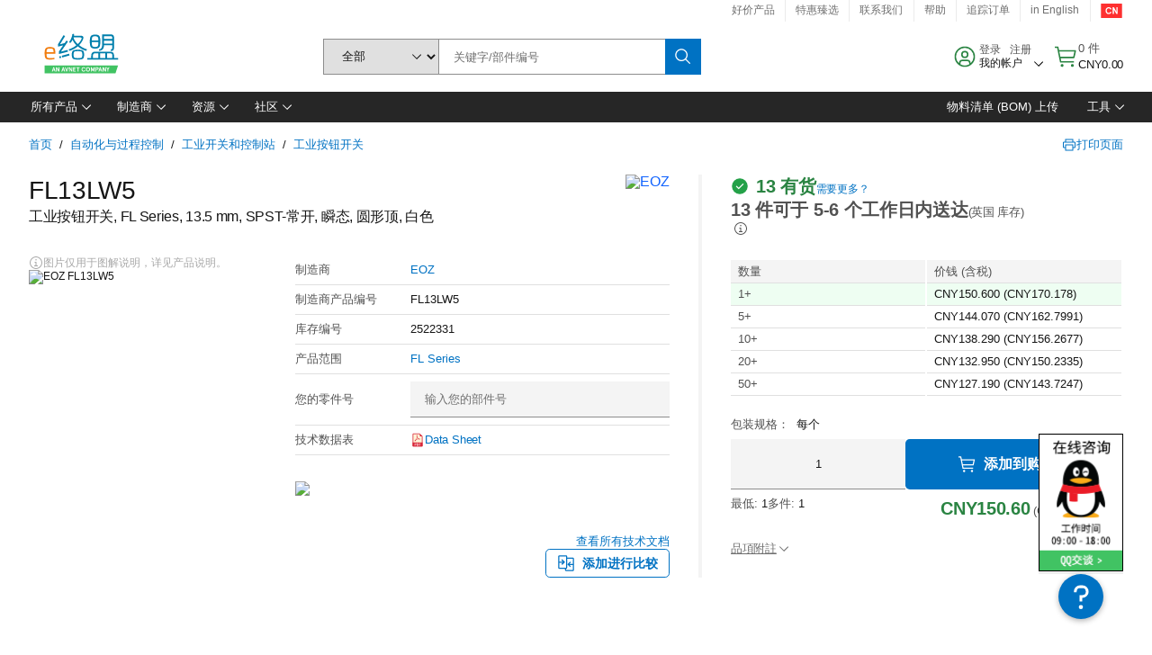

--- FILE ---
content_type: application/javascript
request_url: https://cn.element14.com/HhcgC1-u-5-d5YG8HhYjH0sSv0g/aVEOrJtzpfQc4r7r/bB8MYypVAQ/SFh0Lxh/RMmEB
body_size: 177880
content:
(function(){if(typeof Array.prototype.entries!=='function'){Object.defineProperty(Array.prototype,'entries',{value:function(){var index=0;const array=this;return {next:function(){if(index<array.length){return {value:[index,array[index++]],done:false};}else{return {done:true};}},[Symbol.iterator]:function(){return this;}};},writable:true,configurable:true});}}());(function(){zD();F6B();fvB();var LI=function Af(pV,Gj){var Gl=Af;for(pV;pV!=LD;pV){switch(pV){case WM:{Uw();wI=hx();fQ();pV+=YS;cs();Mw();Ss();wV.call(this,CT,[Jp()]);}break;case Nh:{pV-=WA;Fj[Nj()[Nz(CI)](kE,w5(w5({})),gv,Hs)]=function(fs){return Af.apply(this,[gd,arguments]);};}break;case V6:{Tv.UN=SO[CG];Vp.call(this,b8,[eS1_xor_0_memo_array_init()]);return '';}break;case P8:{Fj[Rz()[Fw(Gv)](jf,R5,OR,w5({}))]=function(Zs,GG){if(Jl(GG,vG))Zs=Fj(Zs);dz.push(fj);if(Jl(GG,fx[vG])){var jx;return dz.pop(),jx=Zs,jx;}if(Jl(GG,YV)&&EV(typeof Zs,Bj(typeof HU()[zx(vG)],'undefined')?HU()[zx(EQ)](wj,gw,HE,w5([]),Ml):HU()[zx(ql)].apply(null,[fj,hl,Bw,w5({}),NG]))&&Zs&&Zs[Rz()[Fw(gs)].apply(null,[ZO,Mz,AG,zz])]){var FV;return dz.pop(),FV=Zs,FV;}var QV=hZ[Bj(typeof Nj()[Nz(Uz)],'undefined')?Nj()[Nz(YE)].apply(null,[QO,sf,GI,mG]):Nj()[Nz(Jv)](CQ,tx,Jf,Pw)][Sx()[nz(YE)].apply(null,[zU,RV])](null);Fj[Bj(typeof Nj()[Nz(xI)],'undefined')?Nj()[Nz(CI)](ZG,vG,gv,w5(w5(vG))):Nj()[Nz(Jv)].apply(null,[Vj,DG,jV,xf])](QV);hZ[Nj()[Nz(YE)](QO,Az,GI,w5(EQ))][Sw()[OO(YV)].call(null,EO,Cj,Ov)](QV,Nj()[Nz(Gv)].call(null,KO,lv,pU,Bw),Af(UJ,[WE()[zs(EQ)](Iv,bV,JX,RV),w5(w5([])),Sw()[OO(Ml)](T5,Mz,kx),Zs]));if(Jl(GG,EE)&&Av(typeof Zs,Rz()[Fw(DE)].apply(null,[Xs,Pw,sO,Px])))for(var TV in Zs)Fj[hs()[Us(DE)](Dj,w5(w5(vG)),WQ)](QV,TV,function(Js){return Zs[Js];}.bind(null,TV));var TE;return dz.pop(),TE=QV,TE;};pV=pJ;}break;case vh:{Fj[EV(typeof Nj()[Nz(cE)],bx([],[][[]]))?Nj()[Nz(Jv)].call(null,zp,pz,LV,w5(w5(vG))):Nj()[Nz(cE)].call(null,ss,w5(EQ),gs,ZO)]=function(Qw,jO){return Af.apply(this,[kM,arguments]);};Fj[Rz()[Fw(Bw)].apply(null,[kI,RV,nd,bY])]=hs()[Us(YE)].call(null,dw,sf,ml);var xU;pV=LD;return xU=Fj(Fj[EV(typeof zj()[Z5(EQ)],'undefined')?zj()[Z5(vG)](RV,KI,gV,Zl,SU,vX):zj()[Z5(Jv)].call(null,EE,CU,Cj,xI,WV,vG)]=fx[EE]),dz.pop(),xU;}break;case Yh:{var Zv={};dz.push(wz);pV+=EZ;Fj[Sx()[nz(Uz)].call(null,Dz,VV)]=D5;Fj[Rz()[Fw(YE)](MV,w5([]),Hh,Xx)]=Zv;Fj[hs()[Us(DE)].apply(null,[Dj,YV,rR])]=function(Rs,OI,Dl){dz.push(kG);if(w5(Fj[Nj()[Nz(cE)].apply(null,[pj,Xp,gs,Q5])](Rs,OI))){hZ[Bj(typeof Nj()[Nz(ql)],'undefined')?Nj()[Nz(YE)].call(null,Ys,Vx,GI,DE):Nj()[Nz(Jv)](xw,w5(w5(EQ)),LO,Q5)][Sw()[OO(YV)](Ps,ww,Ov)](Rs,OI,Af(UJ,[WE()[zs(EQ)].call(null,Iv,ml,Hs,RV),w5(w5(LD)),zj()[Z5(EE)](lw,Xl,bY,Gv,X5,ql),Dl]));}dz.pop();};}break;case nR:{pV=Yh;var Fj=function(ZQ){dz.push(Ds);if(Zv[ZQ]){var qI;return qI=Zv[ZQ][Sx()[nz(xI)].apply(null,[fU,PV])],dz.pop(),qI;}var xl=Zv[ZQ]=Af(UJ,[Bj(typeof zj()[Z5(EQ)],bx([],[][[]]))?zj()[Z5(EQ)](YE,Iw,lV,Ml,qs,vG):zj()[Z5(vG)](VV,ss,Cs,I5,hv,FE),ZQ,Nj()[Nz(Uz)].call(null,zO,sv,Dj,mv),w5({}),EV(typeof Sx()[nz(CI)],bx('',[][[]]))?Sx()[nz(GX)](r5,lv):Sx()[nz(xI)](fU,PV),{}]);D5[ZQ].call(xl[EV(typeof Sx()[nz(RV)],bx('',[][[]]))?Sx()[nz(GX)].apply(null,[pX,Gz]):Sx()[nz(xI)].call(null,fU,PV)],xl,xl[Sx()[nz(xI)].apply(null,[fU,PV])],Fj);xl[Nj()[Nz(Uz)].call(null,zO,Jv,Dj,gs)]=w5(w5({}));var Xz;return Xz=xl[Sx()[nz(xI)](fU,PV)],dz.pop(),Xz;};}break;case pJ:{Fj[Sw()[OO(xI)](AR,tY,mV)]=function(Ll){dz.push(lV);var Cx=Ll&&Ll[Bj(typeof Rz()[Fw(EE)],'undefined')?Rz()[Fw(gs)](ZO,w5(w5([])),U5,Xs):Rz()[Fw(RV)](mI,C5,LG,Ov)]?function fE(){dz.push(UG);var v5;return v5=Ll[Nj()[Nz(Gv)](J8,Xs,pU,lp)],dz.pop(),v5;}:function hp(){return Ll;};Fj[hs()[Us(DE)](Dj,KV,cz)](Cx,WE()[zs(EE)](II,dO,vG,vG),Cx);var Ap;return dz.pop(),Ap=Cx,Ap;};pV=vh;}break;case A4:{pV-=GS;var Hv=Gj[zB];var ZX=EQ;for(var Xv=EQ;Wj(Xv,Hv.length);++Xv){var zl=Ex(Hv,Xv);if(Wj(zl,AS)||n5(zl,qZ))ZX=bx(ZX,vG);}return ZX;}break;case wT:{pV+=QN;for(var Ij=vG;Wj(Ij,Gj[hs()[Us(EQ)](Mz,Tw,sN)]);Ij++){var MI=Gj[Ij];if(Bj(MI,null)&&Bj(MI,undefined)){for(var Qp in MI){if(hZ[Nj()[Nz(YE)](mA,xf,GI,mV)][Nj()[Nz(YV)](ES,Vx,UV,Zl)][zj()[Z5(YV)].apply(null,[w5(w5({})),qp,pz,Ml,CI,CI])].call(MI,Qp)){Ow[Qp]=MI[Qp];}}}}}break;case YD:{pV+=PT;wV(l8,[]);wV(kM,[]);wV(DA,[gj()]);wV(bT,[]);wV(RJ,[]);OU(zB,[gj()]);Vp(l8,[]);CE=Vp(zB,[]);}break;case bD:{pV+=QT;var D5=Gj[zB];}break;case pC:{var qv=Gj;var L5=qv[EQ];dz.push(hG);for(var BI=vG;Wj(BI,qv[hs()[Us(EQ)](Mz,w5({}),JR)]);BI+=EE){L5[qv[BI]]=qv[bx(BI,vG)];}dz.pop();pV-=XM;}break;case B4:{RG.IZ=hV[sz];wV.call(this,CT,[eS1_xor_4_memo_array_init()]);pV-=z8;return '';}break;case UJ:{var MG={};pV-=RJ;dz.push(hj);var Fx=Gj;for(var dl=EQ;Wj(dl,Fx[hs()[Us(EQ)](Mz,w5(w5({})),FZ)]);dl+=EE)MG[Fx[dl]]=Fx[bx(dl,vG)];var bl;return dz.pop(),bl=MG,bl;}break;case vR:{pV=EZ;Hj=function(D5){return Af.apply(this,[bD,arguments]);}([function(Tx,wx){return WO.apply(this,[bD,arguments]);},function(Ts,Bf,mj){'use strict';return JE.apply(this,[FS,arguments]);}]);}break;case Hd:{Vp(z8,[gj()]);(function(Oj,sU){return Vp.apply(this,[EC,arguments]);}(['p','tJrp','pXnt','X','J','XX','tA','5J','rA','XJ','5','t','q','XRqA','l'],gs));fx=OU(XM,[['rJnlRJJJJJJ','p','X','J','qll5lRJJJJJJ','qlAn5','rtnrnqAtnlRJJJJJJ','rtptqq5','p5ppqJARJJJJJJ','ppppppp','nJ5Xppt','XJtr','5qJJ','rJnq','Xq5pr','5tAqp','q','XJJ','t','n','XJ','Xn','5X','r','tJ','5','XXt','XJJJ','rtnrnqAtnq','5JJJ','XJJX','rnnn','tnnn','XJJJJ','Xl','X5','tl','tqJ','tJJJ','tJXq','nnnnnn','l','XRpX','Xt','XRA5','tRXX','prt','A','Xr','Xq','pA','tttt','5qJJJJJ','XRr5','5t','tXqJJJJJ','Xt5'],w5(w5(EQ))]);pV-=rS;H8=function HCOJJfRURw(){I();jM();UF();function EW(){return VC.apply(this,[v,arguments]);}function v4(){var vH={};v4=function(){return vH;};return vH;}function lM(){if(this["H9"]<X(this["At"]))this.D9=J;else this.D9=dB;}function zf(){return Sj.apply(this,[sW,arguments]);}var Hj;function HC(){return VC.apply(this,[P,arguments]);}function D(){return UM()+OX()+typeof hX[bh()[zH(jF)].name];}function RW(Vh){return bB()[Vh];}function UM(){return Q(`${bh()[zH(jF)]}`,0,z());}function UB(){var pJ=[];UB=function(){return pJ;};return pJ;}function xV(){return mC.apply(this,[BV,arguments]);}function gM(DJ,CV){return DJ&CV;}var SB;function rt(){this["dt"]=(this["dt"]&0xffff)*0x1b873593+(((this["dt"]>>>16)*0x1b873593&0xffff)<<16)&0xffffffff;this.D9=LW;}var XM,RJ,Q9,x9,jV,ht,Gf,Ut,VV,l4,LF,T4,vt,hF,kB,Qj,P,xJ,zs,l9,Qf,mH,Gh,dW,wX,hJ,P4,AW,mJ,Yf,Ah,R,v,Hf,fJ,sW,FV,OB,ts,vX,vf,WP,vF,lV,KH,r4,BV;function fC(){return z()+X("\x65\x34\x38\x30\x39\x65\x35")+3;}function IB(){var Fj;Fj=qP()-tf();return IB=function(){return Fj;},Fj;}function qB(){return Wh.apply(this,[kB,arguments]);}function A(){return Sj.apply(this,[zj,arguments]);}function S9(){return ["\x61\x70\x70\x6c\x79","\x66\x72\x6f\x6d\x43\x68\x61\x72\x43\x6f\x64\x65","\x53\x74\x72\x69\x6e\x67","\x63\x68\x61\x72\x43\x6f\x64\x65\x41\x74"];}function X4(Cs,dJ){return Cs<dJ;}function Oh(){return mC.apply(this,[hJ,arguments]);}function Ij(XB,Wj){return XB<<Wj;}function g9(q9,K4){return q9[EX[d]](K4);}function r(){return dC.apply(this,[Qj,arguments]);}function hj(){this["Zf"]=(this["Zf"]&0xffff)*0xc2b2ae35+(((this["Zf"]>>>16)*0xc2b2ae35&0xffff)<<16)&0xffffffff;this.D9=jW;}function x4(L,Kj){return L>>>Kj;}var MH;function Pj(){this["Zf"]^=this["Zf"]>>>16;this.D9=YW;}function CH(){return Sj.apply(this,[Ut,arguments]);}var Vf;var SC;function xh(){return vh.apply(this,[OB,arguments]);}function HF(){return ["R","D","\x07^,>_;Q5\n_\f\r/&&I75","\\","g\f\x3f4\x07\f\ts{sk_u5;f[",")N9oP%DYWnKE<o5onW[j\x40xoPjma2"];}function NX(){return VC.apply(this,[rV,arguments]);}function KW(zX,YH){return zX in YH;}function Dj(M,Rt){var Df=Dj;switch(M){case xJ:{var Lj={'\x42':UB()[F4(WJ)].call(null,tH,L4,mX,YC),'\x47':Ps()[RW(WJ)].call(null,mX,SH(Rf),cV),'\x4d':Ps()[RW(Tj)](d,SH(dV),XV),'\x52':v4()[MV(WJ)](WJ,SH(SM),Jh([])),'\x68':bh()[zH(WJ)].call(null,SH(f4),WJ),'\x6d':Ps()[RW(jF)].call(null,RH,SH(M9),Jh(Jh(WJ))),'\x6e':bh()[zH(Tj)].apply(null,[SH(Ns),Tj]),'\x70':bh()[zH(jF)](SH(XV),d),'\x76':v4()[MV(Tj)].call(null,d,SH(bP),mj),'\x77':Ps()[RW(d)](Tj,p9,YX)};return function(BJ){return Dj(Gh,[BJ,Lj]);};}break;case v:{YM=function(Ss){return Dj.apply(this,[mJ,arguments]);};W(cF,[WJ,SH(QM),Jh(Jh(Tj))]);}break;case hF:{var ZV=Rt[zV];var wW=Rt[sH];var Zs=Rt[cF];var QV=wP([],[]);var G9=XF(wP(wW,IB()),t);var C9=VJ[ZV];var sj=WJ;if(X4(sj,C9.length)){do{var SF=g9(C9,sj);var mF=g9(IC.I4,G9++);QV+=W(vX,[mh(gM(Ls(SF),mF),gM(Ls(mF),SF))]);sj++;}while(X4(sj,C9.length));}return QV;}break;case mJ:{var wj=Rt[zV];QJ.ms=rW(l4,[wj]);while(X4(QJ.ms.length,Ft))QJ.ms+=QJ.ms;}break;case zs:{var fF=Rt[zV];var Z4=Rt[sH];var A4=Rt[cF];var nJ=wP([],[]);var Ih=XF(wP(Z4,IB()),jJ);var Y4=K[fF];var N=WJ;while(X4(N,Y4.length)){var PW=g9(Y4,N);var pW=g9(QJ.ms,Ih++);nJ+=W(vX,[gM(Ls(gM(PW,pW)),mh(PW,pW))]);N++;}return nJ;}break;case Gh:{var hH=Rt[zV];var w9=Rt[sH];var Gj=v4()[MV(jF)].apply(null,[jF,SH(HB),Jh(Jh(WJ))]);for(var OJ=WJ;X4(OJ,hH[UB()[F4(Tj)].apply(null,[Jh({}),Ph,WJ,SH(GH)])]);OJ=wP(OJ,Tj)){var RM=hH[v4()[MV(d)](RH,UW,ch)](OJ);var I9=w9[RM];Gj+=I9;}return Gj;}break;case vt:{var Lf=Rt[zV];QJ=function(cj,k4,NC){return Dj.apply(this,[zs,arguments]);};return YM(Lf);}break;case r4:{var NP=Rt[zV];IC=function(EV,Hs,Ot){return Dj.apply(this,[hF,arguments]);};return SC(NP);}break;case XM:{var BM=Rt[zV];HV=function(vV,FC,hh,wJ){return Dj.apply(this,[mH,arguments]);};return wV(BM);}break;case mH:{var hf=Rt[zV];var HP=Rt[sH];var SX=Rt[cF];var U=Rt[rV];var jh=wP([],[]);var qt=XF(wP(U,IB()),AM);var zh=lC[SX];var VB=WJ;if(X4(VB,zh.length)){do{var T=g9(zh,VB);var Xf=g9(HV.nB,qt++);jh+=W(vX,[gM(Ls(gM(T,Xf)),mh(T,Xf))]);VB++;}while(X4(VB,zh.length));}return jh;}break;}}function CP(){return VC.apply(this,[vf,arguments]);}function Wf(){this["dt"]=this["dt"]<<15|this["dt"]>>>17;this.D9=rt;}function qX(){return VC.apply(this,[xJ,arguments]);}function FP(){return PH.apply(this,[P4,arguments]);}function gW(){return vh.apply(this,[kB,arguments]);}function lH(){return VC.apply(this,[Gh,arguments]);}function z(){return gf(`${bh()[zH(jF)]}`,"0x"+"\x65\x34\x38\x30\x39\x65\x35");}function zH(Y){return bB()[Y];}function I(){GJ=[]['\x6b\x65\x79\x73']();jF=2;bh()[zH(jF)]=HCOJJfRURw;if(typeof window!=='undefined'){hX=window;}else if(typeof global!==[]+[][[]]){hX=global;}else{hX=this;}}function XF(RV,TV){return RV%TV;}function Yh(){return mC.apply(this,[AW,arguments]);}function JC(At,dF){var W4={At:At,Zf:dF,Y9:0,H9:0,D9:J};while(!W4.D9());return W4["Zf"]>>>0;}var Tj,jF,d,RH,mX,cX,rM,fW,jJ,WJ,AM,t,WF,p4,tH,L4,ct,YC,Rf,cV,dV,XV,SM,f4,M9,Ns,bP,mj,p9,YX,HB,Ph,GH,UW,ch,dj,BB,LJ,nV,Es,EF,QM,rf,rh,xf,KC,hP,tJ,xP,z9,PJ,Ft,m,XC,h4,rH,Th,qF,KP,JJ,T9,cW,B9,GB,VX,L9,mM,j,TW,d4,w4,Bj,f,Qt,Lt,xj,SV,lJ,Vj,KV,Mt,S4,fM,JW,Xj,rX,bC,r9,Fs,J4,ft,xC,qW,UP,wF,Rj,cJ,CC,KJ,W9,wC,qs,HJ,LH,Uf,qJ,nC,fs;function qh(){return Sj.apply(this,[Gf,arguments]);}function mh(Q4,IP){return Q4|IP;}function IC(){return W.apply(this,[ht,arguments]);}function YW(){this["Zf"]=(this["Zf"]&0xffff)*0x85ebca6b+(((this["Zf"]>>>16)*0x85ebca6b&0xffff)<<16)&0xffffffff;this.D9=PP;}function dh(){return Sj.apply(this,[LM,arguments]);}function Aj(){return Sj.apply(this,[Hf,arguments]);}function vh(kW,vP){var EM=vh;switch(kW){case nP:{var XH=vP[zV];XH[J4]=function(){var QW=v4()[MV(jF)].apply(null,[jF,SH(HB),Jh(Tj)]);for(let RX=WJ;X4(RX,fW);++RX){QW+=this[EF]().toString(jF).padStart(fW,Ps()[RW(WJ)](mX,SH(Rf),t));}var bV=parseInt(QW.slice(Tj,mj),jF);var k9=QW.slice(mj);if(WV(bV,WJ)){if(WV(k9.indexOf(bh()[zH(jF)].apply(null,[SH(XV),d])),SH(Tj))){return WJ;}else{bV-=rJ[d];k9=wP(Ps()[RW(WJ)](mX,SH(Rf),EF),k9);}}else{bV-=rJ[RH];k9=wP(bh()[zH(jF)](SH(XV),d),k9);}var F9=WJ;var JV=Tj;for(let xF of k9){F9+=NB(JV,parseInt(xF));JV/=jF;}return NB(F9,Math.pow(jF,bV));};VC(bM,[XH]);}break;case sH:{var KM=vP[zV];KM[Uf]=function(HW,nW){var DX=atob(HW);var MJ=WJ;var qH=[];var kh=WJ;for(var Us=WJ;X4(Us,DX.length);Us++){qH[kh]=DX.charCodeAt(Us);MJ=XP(MJ,qH[kh++]);}VC(vF,[this,XF(wP(MJ,nW),HJ)]);return qH;};vh(nP,[KM]);}break;case R:{var wM=vP[zV];wM[EF]=function(){return this[B9][this[d4][dP.F]++];};vh(sH,[wM]);}break;case XM:{var ZP=vP[zV];ZP[VX]=function(TC){return this[xC](TC?this[XC][MM(this[XC][UB()[F4(Tj)](qJ,Jh(Jh(Tj)),WJ,SH(GH))],Tj)]:this[XC].pop());};vh(R,[ZP]);}break;case WP:{var Jj=vP[zV];Jj[xC]=function(UX){return WV(typeof UX,Ps()[RW(RH)](rM,fM,Xj))?UX.l:UX;};vh(XM,[Jj]);}break;case kB:{var V9=vP[zV];V9[dj]=function(Zh){return Tf.call(this[T9],Zh,this);};vh(WP,[V9]);}break;case Q9:{var AB=vP[zV];AB[bC]=function(f9,jB,C4){if(WV(typeof f9,Ps()[RW(RH)](rM,fM,L4))){C4?this[XC].push(f9.l=jB):f9.l=jB;}else{Ws.call(this[T9],f9,jB);}};vh(kB,[AB]);}break;case OB:{var dX=vP[zV];dX[cW]=function(ws,kV){this[d4][ws]=kV;};dX[nC]=function(Vt){return this[d4][Vt];};vh(Q9,[dX]);}break;}}function F4(gC){return bB()[gC];}function c4(){return vh.apply(this,[sH,arguments]);}var GF;function OM(){return ["/EQho\'>q","","gJ9,4KVKB;`<]M+(_8HKW<$3WTT >\v;AT*\x3f)T","x","C","k-rdj<F\'edDL jA,","}"," /8"];}function Sj(TM,TX){var tW=Sj;switch(TM){case Hf:{var lh=TX[zV];lh[lh[KP](r9)]=function(){MH.call(this[T9]);};Wh(RJ,[lh]);}break;case Ut:{var ds=TX[zV];ds[ds[KP](Fs)]=function(){this[XC].push(this[J4]());};Sj(Hf,[ds]);}break;case LM:{var sC=TX[zV];sC[sC[KP](ft)]=function(){var BH=[];var zW=this[XC].pop();var nt=MM(this[XC].length,Tj);for(var d9=WJ;X4(d9,zW);++d9){BH.push(this[xC](this[XC][nt--]));}this[bC](UB()[F4(cX)](qW,Jh(Tj),d,UP),BH);};Sj(Ut,[sC]);}break;case Gf:{var IV=TX[zV];IV[IV[KP](wF)]=function(){var ZH=this[EF]();var Jf=this[VX]();var MB=this[VX]();var LC=this[rH](MB,Jf);if(Jh(ZH)){var gJ=this;var JH={get(rj){gJ[h4]=rj;return MB;}};this[h4]=new Proxy(this[h4],JH);}this[XC].push(LC);};Sj(LM,[IV]);}break;case zj:{var D4=TX[zV];D4[D4[KP](Rj)]=function(){this[XC].push(NB(this[VX](),this[VX]()));};Sj(Gf,[D4]);}break;case Yf:{var gF=TX[zV];gF[gF[KP](cJ)]=function(){this[XC].push(this[Bj](undefined));};Sj(zj,[gF]);}break;case l9:{var Zt=TX[zV];Zt[Zt[KP](CC)]=function(){this[XC].push(wP(this[VX](),this[VX]()));};Sj(Yf,[Zt]);}break;case x9:{var Ks=TX[zV];Ks[Ks[KP](KJ)]=function(){this[XC].push(this[VX]()&&this[VX]());};Sj(l9,[Ks]);}break;case vX:{var tC=TX[zV];tC[tC[KP](w4)]=function(){this[XC].push(XF(this[VX](),this[VX]()));};Sj(x9,[tC]);}break;case sW:{var NJ=TX[zV];NJ[NJ[KP](W9)]=function(){v9.call(this[T9]);};Sj(vX,[NJ]);}break;}}function NW(){this["fH"]=(this["Zf"]&0xffff)*5+(((this["Zf"]>>>16)*5&0xffff)<<16)&0xffffffff;this.D9=FJ;}var Bh;function CM(){return dC.apply(this,[rV,arguments]);}function mC(BX,K9){var jj=mC;switch(BX){case P:{var pH=K9[zV];pH[pH[KP](f)]=function(){this[XC].push(this[EF]());};dC(Gf,[pH]);}break;case FV:{var Cj=K9[zV];Cj[Cj[KP](cX)]=function(){var tt=this[EF]();var OH=Cj[Qt]();if(this[VX](tt)){this[cW](dP.F,OH);}};mC(P,[Cj]);}break;case OB:{var RF=K9[zV];RF[RF[KP](Lt)]=function(){var Af=this[EF]();var PX=this[EF]();var rF=this[EF]();var Ef=this[VX]();var GX=[];for(var sB=WJ;X4(sB,rF);++sB){switch(this[XC].pop()){case WJ:GX.push(this[VX]());break;case Tj:var Mf=this[VX]();for(var sF of Mf.reverse()){GX.push(sF);}break;default:throw new Error(bh()[zH(d)](xj,jF));}}var nF=Ef.apply(this[h4].l,GX.reverse());Af&&this[XC].push(this[Bj](nF));};mC(FV,[RF]);}break;case jV:{var NH=K9[zV];NH[NH[KP](Ns)]=function(){this[XC].push(this[Qt]());};mC(OB,[NH]);}break;case xJ:{var kF=K9[zV];kF[kF[KP](Qt)]=function(){this[cW](dP.F,this[Qt]());};mC(jV,[kF]);}break;case sW:{var Qs=K9[zV];Qs[Qs[KP](hP)]=function(){this[XC].push(X4(this[VX](),this[VX]()));};mC(xJ,[Qs]);}break;case BV:{var WM=K9[zV];WM[WM[KP](Bj)]=function(){this[XC].push(JX(this[VX](),this[VX]()));};mC(sW,[WM]);}break;case AW:{var hC=K9[zV];hC[hC[KP](SV)]=function(){this[XC].push(DW(this[VX](),this[VX]()));};mC(BV,[hC]);}break;case Qj:{var PV=K9[zV];PV[PV[KP](lJ)]=function(){this[XC].push(MM(this[VX](),this[VX]()));};mC(AW,[PV]);}break;case hJ:{var NF=K9[zV];NF[NF[KP](VX)]=function(){var XW=this[EF]();var cB=this[EF]();var tP=this[Qt]();var LB=GF.call(this[T9]);var QF=this[h4];this[XC].push(function(...YB){var sX=NF[h4];XW?NF[h4]=QF:NF[h4]=NF[Bj](this);var S=MM(YB.length,cB);NF[SV]=wP(S,Tj);while(X4(S++,WJ)){YB.push(undefined);}for(let YP of YB.reverse()){NF[XC].push(NF[Bj](YP));}Bh.call(NF[T9],LB);var pf=NF[d4][dP.F];NF[cW](dP.F,tP);NF[XC].push(YB.length);NF[w4]();var F=NF[VX]();while(Yt(--S,WJ)){NF[XC].pop();}NF[cW](dP.F,pf);NF[h4]=sX;return F;});};mC(Qj,[NF]);}break;}}function ZX(){return gf(`${bh()[zH(jF)]}`,";",z());}var K;function J(){this["dt"]=Yj(this["At"],this["H9"]);this.D9=t9;}function Uh(){return Wh.apply(this,[jV,arguments]);}function bh(){var ZB=[];bh=function(){return ZB;};return ZB;}function UJ(){return Wh.apply(this,[BV,arguments]);}function cs(){return VC.apply(this,[bM,arguments]);}function j9(){return VC.apply(this,[vF,arguments]);}function m9(){return vh.apply(this,[nP,arguments]);}function jM(){rV=+ ! +[]+! +[]+! +[],zV=+[],zj=[+ ! +[]]+[+[]]-+ ! +[]-+ ! +[],bM=[+ ! +[]]+[+[]]-+ ! +[],sH=+ ! +[],nP=+ ! +[]+! +[]+! +[]+! +[]+! +[]+! +[]+! +[],LM=+ ! +[]+! +[]+! +[]+! +[]+! +[]+! +[],xW=[+ ! +[]]+[+[]]-[],cF=! +[]+! +[],O9=+ ! +[]+! +[]+! +[]+! +[]+! +[],FM=! +[]+! +[]+! +[]+! +[];}function LX(){return Sj.apply(this,[l9,arguments]);}function gf(a,b,c){return a.indexOf(b,c);}function TB(){return Sj.apply(this,[Yf,arguments]);}function MC(SP,YF){return SP>=YF;}var Uj;function A9(){return PH.apply(this,[LF,arguments]);}var Ws;function jW(){this["Zf"]^=this["Zf"]>>>16;this.D9=xB;}var EX;function Dh(){this["Zf"]=this["Zf"]<<13|this["Zf"]>>>19;this.D9=NW;}var rJ;function DW(IH,j4){return IH>>j4;}function tX(hs,O4){return hs!==O4;}0xe4809e5,3249373691;function UC(){this["dt"]=(this["dt"]&0xffff)*0xcc9e2d51+(((this["dt"]>>>16)*0xcc9e2d51&0xffff)<<16)&0xffffffff;this.D9=Wf;}function XP(IM,Cf){return IM^Cf;}function sP(){return vh.apply(this,[Q9,arguments]);}function lF(){return mC.apply(this,[xJ,arguments]);}function KX(dH,wh){return dH!=wh;}function PH(JM,jC){var kf=PH;switch(JM){case vt:{var DB=jC[zV];YM(DB[WJ]);var wB=WJ;while(X4(wB,DB.length)){Ps()[DB[wB]]=function(){var lP=DB[wB];return function(KF,mP,UH){var Bf=QJ.apply(null,[KF,mP,Jh(Jh(WJ))]);Ps()[lP]=function(){return Bf;};return Bf;};}();++wB;}}break;case LF:{var Kf=jC[zV];Uj(Kf[WJ]);var Pt=WJ;while(X4(Pt,Kf.length)){bh()[Kf[Pt]]=function(){var l=Kf[Pt];return function(Qh,H4){var Ms=FP.call(null,Qh,H4);bh()[l]=function(){return Ms;};return Ms;};}();++Pt;}}break;case P4:{var IX=jC[zV];var MX=jC[sH];var O=Vf[cX];var ss=wP([],[]);var Xt=Vf[MX];for(var cC=MM(Xt.length,Tj);MC(cC,WJ);cC--){var cP=XF(wP(wP(cC,IX),IB()),O.length);var rs=g9(Xt,cC);var HX=g9(O,cP);ss+=W(vX,[gM(mh(Ls(rs),Ls(HX)),mh(rs,HX))]);}return W(hF,[ss]);}break;}}function LW(){this["Zf"]^=this["dt"];this.D9=Dh;}function fh(){return W.apply(this,[Qf,arguments]);}var Tf;function Yt(JF,OF){return JF>OF;}var bj;return dC.call(this,hF);var v9;function fV(){return W.apply(this,[mJ,arguments]);}function VH(){return VC.apply(this,[kB,arguments]);}function b9(){return Wh.apply(this,[mJ,arguments]);}function Yj(a,b){return a.charCodeAt(b);}function dC(rB,Sf){var lt=dC;switch(rB){case hF:{Gs=function(YV){this[XC]=[YV[h4].l];};Ws=function(pF,jX){return dC.apply(this,[Qf,arguments]);};Tf=function(EB,tV){return dC.apply(this,[OB,arguments]);};v9=function(){this[XC][this[XC].length]={};};MH=function(){this[XC].pop();};GF=function(){return [...this[XC]];};Bh=function(TP){return dC.apply(this,[KH,arguments]);};SB=function(){this[XC]=[];};SC=function(){return rW.apply(this,[sW,arguments]);};wV=function(){return rW.apply(this,[Q9,arguments]);};Uj=function(){return rW.apply(this,[xJ,arguments]);};YM=function(){return Dj.apply(this,[v,arguments]);};bj=function(pB,If,pP){return dC.apply(this,[zV,arguments]);};W(Hf,[]);EX=S9();VJ=Nt();W.call(this,Qf,[bB()]);lC=Ds();W.call(this,mJ,[bB()]);Vf=HF();PH.call(this,LF,[bB()]);K=OM();PH.call(this,vt,[bB()]);rJ=W(xW,[['np','RB','Mm','pGwwvGGGGGG','pGwhvGGGGGG'],Jh([])]);dP={F:rJ[WJ],U:rJ[Tj],j:rJ[jF]};;Hj=class Hj {constructor(){this[d4]=[];this[B9]=[];this[XC]=[];this[SV]=WJ;vh(OB,[this]);this[UB()[F4(mX)](fs,tJ,Tj,SH(m))]=bj;}};return Hj;}break;case Qf:{var pF=Sf[zV];var jX=Sf[sH];return this[XC][MM(this[XC].length,Tj)][pF]=jX;}break;case OB:{var EB=Sf[zV];var tV=Sf[sH];for(var b4 of [...this[XC]].reverse()){if(KW(EB,b4)){return tV[rH](b4,EB);}}throw v4()[MV(RH)](Tj,Th,qF);}break;case KH:{var TP=Sf[zV];if(Of(this[XC].length,WJ))this[XC]=Object.assign(this[XC],TP);}break;case zV:{var pB=Sf[zV];var If=Sf[sH];var pP=Sf[cF];this[B9]=this[Uf](If,pP);this[h4]=this[Bj](pB);this[T9]=new Gs(this);this[cW](dP.F,WJ);try{while(X4(this[d4][dP.F],this[B9].length)){var GV=this[EF]();this[GV](this);}}catch(MP){}}break;case Qj:{var Kt=Sf[zV];Kt[Kt[KP](JJ)]=function(){this[XC]=[];SB.call(this[T9]);this[cW](dP.F,this[B9].length);};}break;case rV:{var EC=Sf[zV];EC[EC[KP](GB)]=function(){this[XC].push(x4(this[VX](),this[VX]()));};dC(Qj,[EC]);}break;case AW:{var zt=Sf[zV];zt[zt[KP](L9)]=function(){this[XC].push(this[mM]());};dC(rV,[zt]);}break;case ts:{var st=Sf[zV];st[st[KP](j)]=function(){this[XC].push(Of(this[VX](),this[VX]()));};dC(AW,[st]);}break;case Gf:{var bW=Sf[zV];bW[bW[KP](TW)]=function(){var Bs=this[EF]();var xX=this[XC].pop();var sM=this[XC].pop();var ph=this[XC].pop();var qM=this[d4][dP.F];this[cW](dP.F,xX);try{this[w4]();}catch(fB){this[XC].push(this[Bj](fB));this[cW](dP.F,sM);this[w4]();}finally{this[cW](dP.F,ph);this[w4]();this[cW](dP.F,qM);}};dC(ts,[bW]);}break;}}function MM(PM,QB){return PM-QB;}var hX;function FJ(){this["Zf"]=(this["fH"]&0xffff)+0x6b64+(((this["fH"]>>>16)+0xe654&0xffff)<<16);this.D9=OW;}function qP(){return Q(`${bh()[zH(jF)]}`,fC(),ZX()-fC());}function vs(){return dC.apply(this,[Gf,arguments]);}function qj(){return vh.apply(this,[R,arguments]);}function pX(){return mC.apply(this,[P,arguments]);}function QJ(){return W.apply(this,[cF,arguments]);}function W(EP,AV){var BW=W;switch(EP){case BV:{var QC=AV[zV];var zF=AV[sH];var ls=wP([],[]);var hV=XF(wP(QC,IB()),nV);var rP=Vf[zF];for(var Js=WJ;X4(Js,rP.length);Js++){var lX=g9(rP,Js);var gP=g9(FP.nh,hV++);ls+=W(vX,[gM(mh(Ls(lX),Ls(gP)),mh(lX,gP))]);}return ls;}break;case hF:{var kt=AV[zV];FP=function(c,vj){return W.apply(this,[BV,arguments]);};return Uj(kt);}break;case cF:{var vC=AV[zV];var FH=AV[sH];var RP=AV[cF];var kj=K[cX];var Rs=wP([],[]);var Ch=K[vC];var Xh=MM(Ch.length,Tj);while(MC(Xh,WJ)){var ps=XF(wP(wP(Xh,FH),IB()),kj.length);var OP=g9(Ch,Xh);var ZF=g9(kj,ps);Rs+=W(vX,[gM(Ls(gM(OP,ZF)),mh(OP,ZF))]);Xh--;}return Dj(vt,[Rs]);}break;case ht:{var p=AV[zV];var fj=AV[sH];var Z=AV[cF];var fX=VJ[cX];var VF=wP([],[]);var lB=VJ[p];var Nf=MM(lB.length,Tj);while(MC(Nf,WJ)){var tj=XF(wP(wP(Nf,fj),IB()),fX.length);var JP=g9(lB,Nf);var M4=g9(fX,tj);VF+=W(vX,[mh(gM(Ls(JP),M4),gM(Ls(M4),JP))]);Nf--;}return Dj(r4,[VF]);}break;case xW:{var Zj=AV[zV];var g4=AV[sH];var cM=[];var H=Dj(xJ,[]);var bf=g4?hX[UB()[F4(d)](xf,Jh(Jh({})),RH,KC)]:hX[UB()[F4(jF)].apply(null,[rf,YX,fW,rh])];for(var pj=WJ;X4(pj,Zj[UB()[F4(Tj)](hP,nV,WJ,SH(GH))]);pj=wP(pj,Tj)){cM[UB()[F4(RH)](Jh(Jh(Tj)),Jh(Jh(WJ)),cX,SH(tJ))](bf(H(Zj[pj])));}return cM;}break;case mJ:{var mW=AV[zV];wV(mW[WJ]);var X9=WJ;if(X4(X9,mW.length)){do{UB()[mW[X9]]=function(){var E=mW[X9];return function(Z9,kX,qV,WW){var Mh=HV(jF,Jh({}),qV,WW);UB()[E]=function(){return Mh;};return Mh;};}();++X9;}while(X4(X9,mW.length));}}break;case vX:{var AP=AV[zV];if(lf(AP,lV)){return hX[EX[jF]][EX[Tj]](AP);}else{AP-=wX;return hX[EX[jF]][EX[Tj]][EX[WJ]](null,[wP(DW(AP,WF),dW),wP(XF(AP,Ah),fJ)]);}}break;case Hf:{Tj=+ ! ![];jF=Tj+Tj;d=Tj+jF;RH=d+Tj;mX=jF*d*Tj;cX=d+jF;rM=jF*RH-mX+cX;fW=rM*Tj+jF+d-RH;jJ=Tj*fW-RH+cX;WJ=+[];AM=RH+rM+jF+mX;t=mX-cX+jJ-jF+d;WF=d*mX-rM-Tj;p4=jF+WF+rM*d;tH=RH+p4-mX+cX*fW;L4=jJ+jF+cX+p4-WF;ct=WF*jJ+rM+d;YC=ct*RH+rM+cX+jF;Rf=p4+jF*ct-d*jJ;cV=fW+RH*WF+mX+p4;dV=p4*d*cX;XV=WF*rM-RH+d*jJ;SM=WF*Tj*rM*jF+ct;f4=jJ*jF+mX*d-WF;M9=mX*ct-WF-jJ*cX;Ns=mX*d-jJ*Tj+fW;bP=jF+WF+ct*cX;mj=Tj*WF+RH+rM-jJ;p9=jJ+p4*cX+mX+Tj;YX=cX-jJ+WF+rM+jF;HB=ct*cX-WF+Tj+p4;Ph=jJ*WF+jF+cX;GH=p4+fW*jJ*mX-ct;UW=p4+cX*jJ-RH-jF;ch=fW*RH-d+jJ-jF;dj=mX*WF-jF-RH-rM;BB=p4+ct*cX+RH;LJ=p4+rM+Tj;nV=jF*jJ-Tj+WF-cX;Es=WF+Tj+p4-jJ+d;EF=jF*p4-rM-RH*Tj;QM=Tj+p4+ct*cX;rf=RH+WF+mX*cX+jF;rh=RH*jJ*mX+cX;xf=mX-RH+fW+jF*rM;KC=fW+jF+ct;hP=WF*cX-jF*RH;tJ=cX*fW-jF+p4-WF;xP=mX+fW*d-jF*Tj;z9=rM-cX+p4+d+WF;PJ=RH+ct*cX+rM+p4;Ft=cX+mX*fW+WF;m=cX-fW+jJ*RH+ct;XC=WF-Tj+fW*jF*cX;h4=rM*WF+ct-jJ+p4;rH=fW+ct+jF*d;Th=WF+cX+jJ-jF+d;qF=RH*cX-Tj+WF-jJ;KP=Tj-jJ-d+RH*p4;JJ=fW-cX-mX+ct*jF;T9=jJ*WF+ct-mX;cW=RH*fW*Tj*rM+jJ;B9=mX*d+ct+p4;GB=mX*p4+jJ-jF-d;VX=jJ+RH+p4+WF*jF;L9=fW+jJ*WF+rM+ct;mM=mX*d+p4+jF;j=WF+mX*p4+d+RH;TW=fW+ct*jF+RH+rM;d4=mX*RH*WF+jF-fW;w4=ct+mX+jJ*fW;Bj=jF+fW+RH+WF*d;f=p4*fW-d-rM;Qt=Tj+rM+cX*RH+d;Lt=rM+cX-jF+RH;xj=Tj+p4*jJ+mX+cX;SV=d+p4+cX*jF+WF;lJ=cX+RH*jJ+fW*d;Vj=RH-cX+rM*WF;KV=RH*p4-d-fW*rM;Mt=rM*WF+RH+Tj;S4=rM+WF+jF*p4-cX;fM=mX-cX-RH+d*ct;JW=d+RH+ct-mX+cX;Xj=mX-Tj+fW*WF-jF;rX=mX*jJ+p4-cX+jF;bC=ct+fW+WF*Tj;r9=d+mX+WF+ct;Fs=p4+ct-rM*Tj;J4=rM*p4-jJ+jF*Tj;ft=WF-Tj+RH*cX*mX;xC=fW-jJ+p4*rM;qW=rM*WF+Tj+d+fW;UP=rM*cX*d*RH-fW;wF=p4*RH+jF-d-Tj;Rj=p4-fW+mX+ct+Tj;cJ=ct+p4+jJ+mX+fW;CC=p4*jF-WF+Tj+ct;KJ=WF*rM+d+Tj+ct;W9=jJ+RH+ct+rM*WF;wC=rM+jJ+WF+cX*p4;qs=jJ*WF+jF+ct;HJ=fW*p4-rM+Tj-jF;LH=RH+WF+mX+cX-jJ;Uf=p4*fW-rM-jJ+cX;qJ=WF*mX-jF+cX*fW;nC=d+WF+jF*p4+ct;fs=jJ+mX*fW+cX;}break;case Qf:{var RC=AV[zV];SC(RC[WJ]);var PF=WJ;if(X4(PF,RC.length)){do{v4()[RC[PF]]=function(){var XX=RC[PF];return function(As,Fh,G4){var E9=IC(As,Fh,xP);v4()[XX]=function(){return E9;};return E9;};}();++PF;}while(X4(PF,RC.length));}}break;case nP:{var zM=AV[zV];var ZJ=AV[sH];var jH=AV[cF];var WB=AV[rV];var Ht=lC[rM];var pt=wP([],[]);var tF=lC[jH];var BF=MM(tF.length,Tj);while(MC(BF,WJ)){var Xs=XF(wP(wP(BF,WB),IB()),Ht.length);var th=g9(tF,BF);var Mj=g9(Ht,Xs);pt+=W(vX,[gM(Ls(gM(th,Mj)),mh(th,Mj))]);BF--;}return Dj(XM,[pt]);}break;}}function t9(){if([10,13,32].includes(this["dt"]))this.D9=gh;else this.D9=UC;}function SH(PB){return -PB;}function UF(){P=bM+rV*xW,Qj=sH+xW,KH=FM+cF*xW,sW=zV+LM*xW,BV=bM+O9*xW,vX=bM+FM*xW,LF=O9+FM*xW,Hf=FM+O9*xW,Gf=zj+rV*xW,zs=rV+xW,FV=O9+O9*xW,vt=rV+cF*xW,mH=cF+LM*xW,VV=cF+rV*xW,l4=FM+xW,vf=rV+O9*xW,AW=nP+rV*xW,r4=nP+O9*xW,Yf=cF+cF*xW,lV=O9+rV*xW+O9*xW*xW+O9*xW*xW*xW+LM*xW*xW*xW*xW,P4=zV+O9*xW,Ut=LM+FM*xW,Qf=zV+FM*xW,mJ=zj+FM*xW,OB=zj+O9*xW,x9=sH+cF*xW,RJ=nP+FM*xW,vF=LM+xW,l9=FM+FM*xW,Ah=FM+cF*xW+zV*xW*xW+xW*xW*xW,T4=nP+xW,fJ=zV+cF*xW+rV*xW*xW+LM*xW*xW*xW+O9*xW*xW*xW*xW,v=zj+cF*xW,XM=cF+xW,ht=bM+cF*xW,R=cF+O9*xW,hJ=bM+xW,hF=LM+O9*xW,WP=O9+cF*xW,kB=FM+rV*xW,ts=sH+O9*xW,xJ=nP+cF*xW,dW=LM+bM*xW+cF*xW*xW+O9*xW*xW*xW+O9*xW*xW*xW*xW,Gh=sH+FM*xW,wX=LM+rV*xW+O9*xW*xW+O9*xW*xW*xW+LM*xW*xW*xW*xW,Q9=rV+rV*xW,jV=zV+rV*xW;}function GM(){return dC.apply(this,[ts,arguments]);}function k(){return mC.apply(this,[sW,arguments]);}function gh(){this["H9"]++;this.D9=lM;}function WV(B4,ZM){return B4==ZM;}function OX(){return Q(`${bh()[zH(jF)]}`,ZX()+1);}function X(a){return a.length;}function Wh(AF,kC){var DC=Wh;switch(AF){case mJ:{var cf=kC[zV];cf[cf[KP](Vj)]=function(){this[XC].push(Ij(this[VX](),this[VX]()));};mC(hJ,[cf]);}break;case vF:{var N4=kC[zV];N4[N4[KP](UW)]=function(){this[XC].push(NB(SH(Tj),this[VX]()));};Wh(mJ,[N4]);}break;case sH:{var NV=kC[zV];NV[NV[KP](KV)]=function(){this[XC].push(mh(this[VX](),this[VX]()));};Wh(vF,[NV]);}break;case BV:{var m4=kC[zV];m4[m4[KP](Mt)]=function(){this[XC].push(XP(this[VX](),this[VX]()));};Wh(sH,[m4]);}break;case VV:{var vB=kC[zV];vB[vB[KP](S4)]=function(){var VM=this[XC].pop();var SW=this[EF]();if(KX(typeof VM,Ps()[RW(RH)].call(null,rM,fM,Tj))){throw Ps()[RW(cX)].apply(null,[jF,JW,Jh(Jh(WJ))]);}if(Yt(SW,Tj)){VM.l++;return;}this[XC].push(new Proxy(VM,{get(s,nM,B){if(SW){return ++s.l;}return s.l++;}}));};Wh(BV,[vB]);}break;case zV:{var c9=kC[zV];c9[c9[KP](Xj)]=function(){this[XC].push(KW(this[VX](),this[VX]()));};Wh(VV,[c9]);}break;case jV:{var Kh=kC[zV];Kh[Kh[KP](rX)]=function(){this[XC].push(this[dj](this[mM]()));};Wh(zV,[Kh]);}break;case Qj:{var QP=kC[zV];QP[QP[KP](XV)]=function(){var Jt=this[EF]();var FX=QP[Qt]();if(Jh(this[VX](Jt))){this[cW](dP.F,FX);}};Wh(jV,[QP]);}break;case kB:{var Oj=kC[zV];Oj[Oj[KP](Ph)]=function(){this[bC](this[XC].pop(),this[VX](),this[EF]());};Wh(Qj,[Oj]);}break;case RJ:{var pV=kC[zV];pV[pV[KP](JW)]=function(){this[XC].push(MC(this[VX](),this[VX]()));};Wh(kB,[pV]);}break;}}function xB(){return this;}function xM(){return Wh.apply(this,[Qj,arguments]);}function JX(fP,tB){return fP/tB;}var wV;function MV(Is){return bB()[Is];}function Pf(){return Wh.apply(this,[sH,arguments]);}function dB(){this["Zf"]^=this["Y9"];this.D9=Pj;}function tf(){return JC(D(),244751);}function n9(){return PH.apply(this,[vt,arguments]);}function lf(GW,DF){return GW<=DF;}function OW(){this["Y9"]++;this.D9=gh;}function lW(){return dC.apply(this,[AW,arguments]);}function P9(){return Wh.apply(this,[VV,arguments]);}function bB(){var WC=['Et','jt','BP','Lh','St','df','Rh'];bB=function(){return WC;};return WC;}function h9(){return vh.apply(this,[WP,arguments]);}function Ds(){return ["S7CE\x40P","x","8\f1S\x00:j\fFtmS\n","#\rX\'\x40GZL=","};JkZL","O\'^J","","h~c)OxhU^\"d\x40UAb\x3f{L$1d4}erk`","\x3f#\rL7kN[Y:"];}function PP(){this["Zf"]^=this["Zf"]>>>13;this.D9=hj;}function NB(CX,mV){return CX*mV;}function gB(){return mC.apply(this,[FV,arguments]);}function Ps(){var PC=Object['\x63\x72\x65\x61\x74\x65'](Object['\x70\x72\x6f\x74\x6f\x74\x79\x70\x65']);Ps=function(){return PC;};return PC;}function rW(VW,Bt){var Hh=rW;switch(VW){case ht:{var sf=Bt[zV];var WH=wP([],[]);var qC=MM(sf.length,Tj);while(MC(qC,WJ)){WH+=sf[qC];qC--;}return WH;}break;case vf:{var sJ=Bt[zV];IC.I4=rW(ht,[sJ]);while(X4(IC.I4.length,dj))IC.I4+=IC.I4;}break;case sW:{SC=function(ZW){return rW.apply(this,[vf,arguments]);};W.call(null,ht,[mX,SH(BB),LJ]);}break;case LF:{var hW=Bt[zV];var b=wP([],[]);for(var Vs=MM(hW.length,Tj);MC(Vs,WJ);Vs--){b+=hW[Vs];}return b;}break;case T4:{var gt=Bt[zV];HV.nB=rW(LF,[gt]);while(X4(HV.nB.length,Es))HV.nB+=HV.nB;}break;case Q9:{wV=function(FB){return rW.apply(this,[T4,arguments]);};W(nP,[EF,d,jF,SH(QM)]);}break;case O9:{var TH=Bt[zV];var n=wP([],[]);var NM=MM(TH.length,Tj);while(MC(NM,WJ)){n+=TH[NM];NM--;}return n;}break;case Hf:{var IF=Bt[zV];FP.nh=rW(O9,[IF]);while(X4(FP.nh.length,z9))FP.nh+=FP.nh;}break;case xJ:{Uj=function(FW){return rW.apply(this,[Hf,arguments]);};PH.call(null,P4,[SH(PJ),RH]);}break;case l4:{var Ct=Bt[zV];var q4=wP([],[]);for(var U4=MM(Ct.length,Tj);MC(U4,WJ);U4--){q4+=Ct[U4];}return q4;}break;}}function wP(vM,Nh){return vM+Nh;}function OV(){return mC.apply(this,[Qj,arguments]);}function IJ(){return Sj.apply(this,[x9,arguments]);}function V(){return VC.apply(this,[zj,arguments]);}var YM;function Q(a,b,c){return a.substr(b,c);}var dP;function nf(pC){this[XC]=Object.assign(this[XC],pC);}function VC(G,mB){var js=VC;switch(G){case rV:{var tM=mB[zV];tM[tM[KP](wC)]=function(){var rC=[];var HH=this[EF]();while(HH--){switch(this[XC].pop()){case WJ:rC.push(this[VX]());break;case Tj:var R4=this[VX]();for(var xs of R4){rC.push(xs);}break;}}this[XC].push(this[UW](rC));};Sj(sW,[tM]);}break;case zj:{var kH=mB[zV];kH[kH[KP](qs)]=function(){this[XC].push(tX(this[VX](),this[VX]()));};VC(rV,[kH]);}break;case v:{var s9=mB[zV];VC(zj,[s9]);}break;case vF:{var hM=mB[zV];var JB=mB[sH];hM[KP]=function(zP){return XF(wP(zP,JB),HJ);};VC(v,[hM]);}break;case Gh:{var zC=mB[zV];zC[w4]=function(){var nH=this[EF]();while(KX(nH,dP.j)){this[nH](this);nH=this[EF]();}};}break;case kB:{var n4=mB[zV];n4[rH]=function(V4,Sh){return {get l(){return V4[Sh];},set l(GC){V4[Sh]=GC;}};};VC(Gh,[n4]);}break;case P:{var AC=mB[zV];AC[Bj]=function(C){return {get l(){return C;},set l(MW){C=MW;}};};VC(kB,[AC]);}break;case xJ:{var Nj=mB[zV];Nj[UW]=function(HM){return {get l(){return HM;},set l(DP){HM=DP;}};};VC(P,[Nj]);}break;case vf:{var bJ=mB[zV];bJ[mM]=function(){var Os=mh(Ij(this[EF](),fW),this[EF]());var g=v4()[MV(jF)].call(null,jF,SH(HB),t);for(var AH=WJ;X4(AH,Os);AH++){g+=String.fromCharCode(this[EF]());}return g;};VC(xJ,[bJ]);}break;case bM:{var s4=mB[zV];s4[Qt]=function(){var jf=mh(mh(mh(Ij(this[EF](),xf),Ij(this[EF](),LH)),Ij(this[EF](),fW)),this[EF]());return jf;};VC(vf,[s4]);}break;}}var cF,zj,xW,LM,zV,nP,bM,rV,O9,FM,sH;function Nt(){return ["","7BF\x07,N\x40DISOB)EW\bVB\rCJ\"\x00FAI\x07\v\b","","\b","\x40\t$RdT","+NF-:[N/DO!(fny>&r-^d.-hwD:&]","aOxI!`[n"];}function lj(){return mC.apply(this,[OB,arguments]);}function Of(q,bX){return q===bX;}function Gt(){return mC.apply(this,[jV,arguments]);}var GJ;function OC(){return Sj.apply(this,[vX,arguments]);}var Gs;function Ls(zJ){return ~zJ;}function Jh(vJ){return !vJ;}function TF(){return Wh.apply(this,[RJ,arguments]);}function bt(){return vh.apply(this,[XM,arguments]);}function KB(){return Wh.apply(this,[vF,arguments]);}var lC;var VJ;function HV(){return W.apply(this,[nP,arguments]);}function Wt(){return Wh.apply(this,[zV,arguments]);}}();FG={};}break;case nC:{pV-=dB;Yj.wY=sG[C5];wV.call(this,dT,[eS1_xor_3_memo_array_init()]);return '';}break;case rB:{pV=LD;Nl.PB=xW[Gv];Vp.call(this,OY,[eS1_xor_1_memo_array_init()]);return '';}break;case FM:{var lm=Gj[zB];var Hr=EQ;for(var Q3=EQ;Wj(Q3,lm.length);++Q3){var c9=Ex(lm,Q3);if(Wj(c9,AS)||n5(c9,qZ))Hr=bx(Hr,vG);}return Hr;}break;case q4:{l1.OJ=At[Xp];Vp.call(this,dT,[eS1_xor_2_memo_array_init()]);return '';}break;case wD:{var r1;return dz.pop(),r1=Ow,r1;}break;case kM:{var Qw=Gj[zB];var jO=Gj[LD];var D3;pV-=p4;dz.push(A7);return D3=hZ[Nj()[Nz(YE)](Br,ww,GI,mf)][Nj()[Nz(YV)](qR,sn,UV,w5(w5({})))][zj()[Z5(YV)](Ds,C0,mv,CG,CI,CI)].call(Qw,jO),dz.pop(),D3;}break;case b8:{pV=wT;var cc=Gj[zB];var mW=Gj[LD];dz.push(dc);if(EV(cc,null)||EV(cc,undefined)){throw new (hZ[Sw()[OO(Uz)](rT,mm,jm)])(Bj(typeof WE()[zs(Ml)],bx(Bj(typeof hs()[Us(YE)],'undefined')?hs()[Us(YE)].apply(null,[dw,YF,HL]):hs()[Us(vG)](FL,P2,Ml),[][[]]))?WE()[zs(YV)].call(null,UG,Dk,Pw,lp):WE()[zs(Ml)](tt,d0,Oc,mV));}var Ow=hZ[Nj()[Nz(YE)].apply(null,[mA,Sm,GI,UV])](cc);}break;case gd:{var fs=Gj[zB];dz.push(l2);pV=LD;if(Bj(typeof hZ[Rz()[Fw(CI)](Gv,YE,UW,Gv)],Nj()[Nz(gs)].call(null,nJ,w5([]),sn,xI))&&hZ[Rz()[Fw(CI)](Gv,sv,UW,lw)][Sx()[nz(cE)](SS,hr)]){hZ[Nj()[Nz(YE)].apply(null,[JB,lp,GI,Zl])][Sw()[OO(YV)](KW,Bq,Ov)](fs,hZ[EV(typeof Rz()[Fw(Ml)],'undefined')?Rz()[Fw(RV)].apply(null,[Wn,Q5,d0,xf]):Rz()[Fw(CI)].call(null,Gv,DG,UW,P2)][Sx()[nz(cE)](SS,hr)],Af(UJ,[Sw()[OO(Ml)](wt,x9,kx),Bj(typeof Sw()[OO(Uz)],bx([],[][[]]))?Sw()[OO(mm)].call(null,NT,Cj,MV):Sw()[OO(ql)](jq,w5(w5({})),l0)]));}hZ[Nj()[Nz(YE)](JB,w5(w5(vG)),GI,RV)][Sw()[OO(YV)].call(null,KW,Hs,Ov)](fs,Bj(typeof Rz()[Fw(YE)],'undefined')?Rz()[Fw(gs)].apply(null,[ZO,vG,L,fj]):Rz()[Fw(RV)].apply(null,[Pm,VL,H1,tx]),Af(UJ,[Sw()[OO(Ml)](wt,lp,kx),w5(w5(LD))]));dz.pop();}break;case GJ:{B0();wV.call(this,dT,[Jp()]);At=X9();Vp.call(this,dT,[Jp()]);HH();Vp.call(this,OY,[Jp()]);pV-=xS;V2();Vp.call(this,b8,[Jp()]);}break;case ST:{Jt=function(){return NP.apply(this,[PZ,arguments]);};pV=WM;kr=function(){return NP.apply(this,[jh,arguments]);};kW=function(){return NP.apply(this,[jR,arguments]);};JW=function(){return wV.apply(this,[rB,arguments]);};Vp(nC,[]);TW=p2();}break;case EZ:{pV-=ZT;dz.pop();}break;case DA:{var VH=Gj[zB];var W7=EQ;for(var UF=EQ;Wj(UF,VH.length);++UF){var Gm=Ex(VH,UF);if(Wj(Gm,AS)||n5(Gm,qZ))W7=bx(W7,vG);}return W7;}break;case LN:{CL=function(){return NP.apply(this,[PJ,arguments]);};Yj=function(rt,X3,b0){return NP.apply(this,[qC,arguments]);};Tv=function(rm,Qc,OF,TP){return NP.apply(this,[pC,arguments]);};l1=function(W1,An,r9,Ak){return NP.apply(this,[RJ,arguments]);};pV+=lA;}break;}}};var MH=function(){var f2;if(typeof hZ["window"]["XMLHttpRequest"]!=='undefined'){f2=new (hZ["window"]["XMLHttpRequest"])();}else if(typeof hZ["window"]["XDomainRequest"]!=='undefined'){f2=new (hZ["window"]["XDomainRequest"])();f2["onload"]=function(){this["readyState"]=4;if(this["onreadystatechange"] instanceof hZ["Function"])this["onreadystatechange"]();};}else{f2=new (hZ["window"]["ActiveXObject"])('Microsoft.XMLHTTP');}if(typeof f2["withCredentials"]!=='undefined'){f2["withCredentials"]=true;}return f2;};var l9=function qn(vF,UP){'use strict';var IL=qn;switch(vF){case XM:{var N9=UP[zB];var G3;dz.push(q7);return G3=N9&&sm(Rz()[Fw(I5)](nP,Hs,tf,bY),typeof hZ[Rz()[Fw(CI)].call(null,Gv,gV,Dm,mV)])&&EV(N9[EV(typeof hs()[Us(Bw)],bx('',[][[]]))?hs()[Us(vG)](k7,w5(w5([])),KI):hs()[Us(YV)](Oc,vG,Xn)],hZ[EV(typeof Rz()[Fw(kx)],bx([],[][[]]))?Rz()[Fw(RV)](lP,jn,xI,Oc):Rz()[Fw(CI)].apply(null,[Gv,Px,Dm,Sc])])&&Bj(N9,hZ[Rz()[Fw(CI)](Gv,EE,Dm,sv)][Nj()[Nz(YV)](kB,lw,UV,lV)])?hs()[Us(kx)](lV,s9,f0):typeof N9,dz.pop(),G3;}break;case A4:{var Ut=UP[zB];return typeof Ut;}break;case p4:{var V3=UP[zB];var Gr=UP[LD];var jP=UP[XM];dz.push(T2);V3[Gr]=jP[EV(typeof Sw()[OO(Cn)],bx([],[][[]]))?Sw()[OO(ql)](Mc,Ml,n1):Sw()[OO(Ml)](DM,Vx,kx)];dz.pop();}break;case pN:{var s7=UP[zB];var E9=UP[LD];var ZF=UP[XM];return s7[E9]=ZF;}break;case V6:{var Z3=UP[zB];var Wq=UP[LD];var rf=UP[XM];dz.push(FL);try{var nL=dz.length;var TH=w5(LD);var Zm;return Zm=LI(UJ,[Sw()[OO(CP)].call(null,hd,VV,Rq),Sw()[OO(sf)](I6,mf,Dc),Rz()[Fw(C5)].apply(null,[Xx,C5,sH,Zl]),Z3.call(Wq,rf)]),dz.pop(),Zm;}catch(g1){dz.splice(jF(nL,vG),Infinity,FL);var I1;return I1=LI(UJ,[Sw()[OO(CP)].call(null,hd,VV,Rq),Bj(typeof Rz()[Fw(xI)],bx([],[][[]]))?Rz()[Fw(Jq)].apply(null,[d0,bW,jV,r0]):Rz()[Fw(RV)](hv,Xp,q1,w5(w5(vG))),Rz()[Fw(C5)].call(null,Xx,w5(w5(vG)),sH,VV),g1]),dz.pop(),I1;}dz.pop();}break;case dT:{return this;}break;case LN:{var g3=UP[zB];var PP;dz.push(F9);return PP=LI(UJ,[hs()[Us(hH)](wr,I5,Pn),g3]),dz.pop(),PP;}break;case Z:{return this;}break;case WC:{return this;}break;case RJ:{dz.push(sq);var FF;return FF=Bj(typeof zj()[Z5(YV)],bx(EV(typeof hs()[Us(CI)],bx([],[][[]]))?hs()[Us(vG)].apply(null,[gL,Cj,Or]):hs()[Us(YE)].call(null,dw,CP,Lr),[][[]]))?zj()[Z5(jf)](w5(w5(vG)),mr,UV,HE,sL,Bw):zj()[Z5(vG)](Zc,gv,lv,mv,P9,hm),dz.pop(),FF;}break;case YR:{var xc=UP[zB];dz.push(Sc);var gm=hZ[EV(typeof Nj()[Nz(xI)],'undefined')?Nj()[Nz(Jv)].call(null,Zt,DE,GI,Cs):Nj()[Nz(YE)](mP,Uz,GI,YF)](xc);var q2=[];for(var kt in gm)q2[Sx()[nz(Ml)].apply(null,[QW,bW])](kt);q2[Rz()[Fw(G0)](M7,w5(vG),lc,w5(w5([])))]();var C3;return C3=function gc(){dz.push(X7);for(;q2[EV(typeof hs()[Us(C5)],bx([],[][[]]))?hs()[Us(vG)].apply(null,[Ft,Px,v3]):hs()[Us(EQ)](Mz,Ds,W8)];){var EP=q2[Sx()[nz(VL)].call(null,QY,c1)]();if(Ht(EP,gm)){var Ac;return gc[EV(typeof Sw()[OO(VV)],bx('',[][[]]))?Sw()[OO(ql)](bn,w5(w5(EQ)),Jn):Sw()[OO(Ml)].apply(null,[fT,mv,kx])]=EP,gc[zj()[Z5(DE)].call(null,EQ,ss,sf,sf,nP,YV)]=w5(vG),dz.pop(),Ac=gc,Ac;}}gc[zj()[Z5(DE)].apply(null,[ql,ss,lv,w5(vG),nP,YV])]=w5(EQ);var w1;return dz.pop(),w1=gc,w1;},dz.pop(),C3;}break;case RZ:{dz.push(qr);this[zj()[Z5(DE)].call(null,Mz,wc,Zl,zz,nP,YV)]=w5(fx[ql]);var vn=this[Sx()[nz(ZO)].call(null,EH,G0)][EQ][Rz()[Fw(lw)].call(null,cE,MV,cn,ZO)];if(EV(Bj(typeof Rz()[Fw(Zl)],bx('',[][[]]))?Rz()[Fw(Jq)].apply(null,[d0,bW,Y7,gs]):Rz()[Fw(RV)](nn,Sm,HP,Pw),vn[Sw()[OO(CP)].call(null,nA,nH,Rq)]))throw vn[Rz()[Fw(C5)](Xx,Jv,jq,Cn)];var tH;return tH=this[Sx()[nz(Cj)](GN,z2)],dz.pop(),tH;}break;case b8:{var zH=UP[zB];dz.push(xn);var IW;return IW=zH&&sm(Rz()[Fw(I5)](nP,P2,m9,P2),typeof hZ[Rz()[Fw(CI)](Gv,w5([]),Nt,w5(w5([])))])&&EV(zH[hs()[Us(YV)].call(null,Oc,Xp,HM)],hZ[Rz()[Fw(CI)](Gv,Xs,Nt,vG)])&&Bj(zH,hZ[Rz()[Fw(CI)].call(null,Gv,EE,Nt,lw)][Nj()[Nz(YV)](lZ,Bw,UV,Uz)])?hs()[Us(kx)].call(null,lV,zz,YP):typeof zH,dz.pop(),IW;}break;case GS:{var mL=UP[zB];return typeof mL;}break;case LB:{var E2=UP[zB];var Ek;dz.push(H7);return Ek=E2&&sm(Rz()[Fw(I5)].apply(null,[nP,GX,fH,w5(EQ)]),typeof hZ[Rz()[Fw(CI)](Gv,bY,P3,Bq)])&&EV(E2[hs()[Us(YV)].call(null,Oc,RV,mF)],hZ[Rz()[Fw(CI)](Gv,Oc,P3,Cn)])&&Bj(E2,hZ[Rz()[Fw(CI)].call(null,Gv,DG,P3,ql)][Nj()[Nz(YV)].apply(null,[mM,LL,UV,w5(w5([]))])])?hs()[Us(kx)](lV,Hs,pL):typeof E2,dz.pop(),Ek;}break;}};var Z1=function(tr){if(tr===undefined||tr==null){return 0;}var gr=tr["toLowerCase"]()["replace"](/[^a-z]+/gi,'');return gr["length"];};var WL=function z0(Cr,w3){'use strict';var GH=z0;switch(Cr){case YR:{var sr=w3[zB];dz.push(kL);var JH;return JH=sr&&sm(Rz()[Fw(I5)].apply(null,[nP,G0,LS,w5(w5(EQ))]),typeof hZ[Rz()[Fw(CI)].call(null,Gv,pz,vP,w5(w5(vG)))])&&EV(sr[hs()[Us(YV)](Oc,r0,Lh)],hZ[Rz()[Fw(CI)](Gv,cE,vP,C5)])&&Bj(sr,hZ[EV(typeof Rz()[Fw(Oc)],bx('',[][[]]))?Rz()[Fw(RV)](T7,gV,ft,w5({})):Rz()[Fw(CI)].call(null,Gv,Jv,vP,w5([]))][Nj()[Nz(YV)].call(null,EB,w5(EQ),UV,Bq)])?EV(typeof hs()[Us(lW)],bx('',[][[]]))?hs()[Us(vG)](Z9,jn,Dt):hs()[Us(kx)](lV,xI,L):typeof sr,dz.pop(),JH;}break;case qC:{var UH=w3[zB];return typeof UH;}break;case dB:{var vL=w3[zB];var GW=w3[LD];var b9=w3[XM];dz.push(O2);vL[GW]=b9[Sw()[OO(Ml)].call(null,g2,jf,kx)];dz.pop();}break;case jR:{var zL=w3[zB];var xq=w3[LD];var M3=w3[XM];return zL[xq]=M3;}break;case z8:{var Xt=w3[zB];var CH=w3[LD];var x2=w3[XM];dz.push(Fq);try{var J1=dz.length;var I3=w5({});var gP;return gP=LI(UJ,[Sw()[OO(CP)](Oh,Pw,Rq),Bj(typeof Sw()[OO(I5)],bx([],[][[]]))?Sw()[OO(sf)](EF,DG,Dc):Sw()[OO(ql)](z3,w5(EQ),MW),Rz()[Fw(C5)](Xx,Dc,m3,Sc),Xt.call(CH,x2)]),dz.pop(),gP;}catch(I9){dz.splice(jF(J1,vG),Infinity,Fq);var d1;return d1=LI(UJ,[Sw()[OO(CP)](Oh,w5(w5({})),Rq),Rz()[Fw(Jq)](d0,Oc,Pr,mf),Rz()[Fw(C5)](Xx,lk,m3,t3),I9]),dz.pop(),d1;}dz.pop();}break;case gh:{return this;}break;case kM:{var ZP=w3[zB];dz.push(wF);var HF;return HF=LI(UJ,[hs()[Us(hH)](wr,Xs,m3),ZP]),dz.pop(),HF;}break;case EC:{return this;}break;case hN:{return this;}break;case RJ:{var C1;dz.push(cm);return C1=zj()[Z5(jf)].apply(null,[Tw,G4,Ds,R5,sL,Bw]),dz.pop(),C1;}break;case LD:{var EW=w3[zB];dz.push(HW);var bq=hZ[Nj()[Nz(YE)](Aq,Ds,GI,tY)](EW);var AP=[];for(var ML in bq)AP[Sx()[nz(Ml)](It,bW)](ML);AP[Rz()[Fw(G0)](M7,GX,hJ,xI)]();var Hn;return Hn=function Q9(){dz.push(Pc);for(;AP[hs()[Us(EQ)](Mz,w5(w5(vG)),qT)];){var Er=AP[Sx()[nz(VL)](gA,c1)]();if(Ht(Er,bq)){var fF;return Q9[Sw()[OO(Ml)](f3,mG,kx)]=Er,Q9[zj()[Z5(DE)].apply(null,[F2,br,Tw,HE,nP,YV])]=w5(vG),dz.pop(),fF=Q9,fF;}}Q9[zj()[Z5(DE)].call(null,I0,br,MV,lk,nP,YV)]=w5(EQ);var zF;return dz.pop(),zF=Q9,zF;},dz.pop(),Hn;}break;case A:{dz.push(I5);this[zj()[Z5(DE)](YE,j2,jn,w5({}),nP,YV)]=w5(EQ);var g7=this[Sx()[nz(ZO)](SP,G0)][EQ][Rz()[Fw(lw)].apply(null,[cE,Ov,Am,w5(w5({}))])];if(EV(Rz()[Fw(Jq)](d0,kx,p7,Xp),g7[Sw()[OO(CP)].call(null,xF,Jv,Rq)]))throw g7[Rz()[Fw(C5)].apply(null,[Xx,vG,Q1,Hs])];var S1;return S1=this[Sx()[nz(Cj)](bn,z2)],dz.pop(),S1;}break;case q4:{var j0=w3[zB];dz.push(Nt);var On;return On=j0&&sm(Rz()[Fw(I5)].call(null,nP,Uz,Xr,xI),typeof hZ[Rz()[Fw(CI)].apply(null,[Gv,w5(EQ),U3,w5(w5({}))])])&&EV(j0[hs()[Us(YV)].apply(null,[Oc,F2,sM])],hZ[Bj(typeof Rz()[Fw(Tw)],'undefined')?Rz()[Fw(CI)].apply(null,[Gv,HE,U3,lV]):Rz()[Fw(RV)].apply(null,[wn,LL,hn,Bq])])&&Bj(j0,hZ[Rz()[Fw(CI)].call(null,Gv,w5(w5({})),U3,I5)][Nj()[Nz(YV)](BA,Ov,UV,w5([]))])?Bj(typeof hs()[Us(BP)],bx('',[][[]]))?hs()[Us(kx)](lV,w5(EQ),tP):hs()[Us(vG)].call(null,Px,Jv,Y7):typeof j0,dz.pop(),On;}break;case dS:{var Zn=w3[zB];return typeof Zn;}break;case LN:{var QF=w3[zB];var wH=w3[LD];var T0=w3[XM];dz.push(Rc);QF[wH]=T0[Sw()[OO(Ml)](H2,EE,kx)];dz.pop();}break;}};var zW=function(wL,Tc){return wL*Tc;};var Fn=function(z7){if(hZ["document"]["cookie"]){try{var dW=hZ["document"]["cookie"]["split"]('; ');var Cq=null;var PH=null;for(var pH=0;pH<dW["length"];pH++){var Rm=dW[pH];if(Rm["indexOf"](""["concat"](z7,"="))===0){var L7=Rm["substring"](""["concat"](z7,"=")["length"]);if(L7["indexOf"]('~')!==-1||hZ["decodeURIComponent"](L7)["indexOf"]('~')!==-1){Cq=L7;}}else if(Rm["startsWith"](""["concat"](z7,"_"))){var gF=Rm["indexOf"]('=');if(gF!==-1){var km=Rm["substring"](gF+1);if(km["indexOf"]('~')!==-1||hZ["decodeURIComponent"](km)["indexOf"]('~')!==-1){PH=km;}}}}if(PH!==null){return PH;}if(Cq!==null){return Cq;}}catch(pF){return false;}}return false;};var OU=function r7(Om,Eq){var Zk=r7;do{switch(Om){case N8:{Om+=Wh;if(Wj(Mq,pr[wI[EQ]])){do{WE()[pr[Mq]]=w5(jF(Mq,Ml))?function(){RW=[];r7.call(this,zB,[pr]);return '';}:function(){var qc=pr[Mq];var lt=WE()[qc];return function(hq,j1,p1,pn){if(EV(arguments.length,EQ)){return lt;}var bP=Vp.apply(null,[UJ,[hq,j1,YF,pn]]);WE()[qc]=function(){return bP;};return bP;};}();++Mq;}while(Wj(Mq,pr[wI[EQ]]));}}break;case Id:{Om=I4;var f1;return dz.pop(),f1=dk,f1;}break;case ID:{for(var L0=jF(YL.length,vG);Bm(L0,EQ);L0--){var Yr=S2(jF(bx(L0,S7),dz[jF(dz.length,vG)]),p3.length);var NL=Ex(YL,L0);var n3=Ex(p3,Yr);lF+=r7(VA,[Jl(Xm(qq(NL),qq(n3)),Xm(NL,n3))]);}return wV(GS,[lF]);}break;case WJ:{Om+=bD;return f7;}break;case g4:{for(var ZL=EQ;Wj(ZL,FH.length);ZL++){var X1=Ex(FH,ZL);var Vk=Ex(Yj.wY,Tr++);f7+=r7(VA,[Jl(Xm(qq(X1),qq(Vk)),Xm(X1,Vk))]);}Om=WJ;}break;case z8:{var nc=Eq[zB];var rr=Eq[LD];var S7=Eq[XM];var p3=hV[sz];var lF=bx([],[]);Om=ID;var YL=hV[nc];}break;case vJ:{for(var Z7=EQ;Wj(Z7,Zr[hs()[Us(EQ)](Mz,P2,nM)]);Z7=bx(Z7,vG)){qt[Sx()[nz(Ml)](dC,bW)](fW(AH(Zr[Z7])));}var m1;return dz.pop(),m1=qt,m1;}break;case dS:{var PF=Eq[zB];var U1=Eq[LD];Om=Id;dz.push(NW);var dk=Bj(typeof hs()[Us(YE)],bx('',[][[]]))?hs()[Us(YE)](dw,mm,II):hs()[Us(vG)](Cs,xf,RH);for(var Mr=EQ;Wj(Mr,PF[hs()[Us(EQ)](Mz,tY,zY)]);Mr=bx(Mr,vG)){var wm=PF[hs()[Us(CI)](cE,Sm,fB)](Mr);var KH=U1[wm];dk+=KH;}}break;case WC:{dz.push(Ic);var q9={'\x35':Rz()[Fw(EQ)](Jv,lv,fU,bt),'\x41':Bj(typeof Sx()[nz(Ml)],bx([],[][[]]))?Sx()[nz(EE)].call(null,x8,lW):Sx()[nz(GX)](c1,zm),'\x4a':Sx()[nz(YV)](r2,mG),'\x52':hs()[Us(xI)](hH,CG,X0),'\x58':Rz()[Fw(EE)](fr,s9,O8,Oc),'\x6c':Nj()[Nz(Ml)](xN,Vx,D7,CW),'\x6e':Bj(typeof Rz()[Fw(vG)],bx([],[][[]]))?Rz()[Fw(YV)].call(null,gv,Ds,tP,LL):Rz()[Fw(RV)](XH,qH,mH,RV),'\x70':EV(typeof hs()[Us(GX)],'undefined')?hs()[Us(vG)](kf,w5(vG),W0):hs()[Us(Uz)].apply(null,[Y0,Uz,tm]),'\x71':EV(typeof hs()[Us(GX)],'undefined')?hs()[Us(vG)](QW,UV,N7):hs()[Us(cE)](T3,DE,Xr),'\x72':Rz()[Fw(Ml)].apply(null,[v9,bt,Qt,Dc]),'\x74':EV(typeof Rz()[Fw(EQ)],bx('',[][[]]))?Rz()[Fw(RV)](v9,VL,w2,Xx):Rz()[Fw(mm)].apply(null,[C5,w5([]),LY,qH])};Om=I4;var Uc;return Uc=function(vr){return r7(dS,[vr,q9]);},dz.pop(),Uc;}break;case XM:{var Zr=Eq[zB];var g9=Eq[LD];dz.push(l2);var qt=[];Om+=vd;var AH=r7(WC,[]);var fW=g9?hZ[Nj()[Nz(EE)](Kt,ql,gV,MV)]:hZ[Sw()[OO(EQ)].call(null,sS,mf,Ml)];}break;case B4:{var N1=Eq[zB];var d9=Eq[LD];var wW=Eq[XM];var f7=bx([],[]);Om+=Eh;var Tr=S2(jF(N1,dz[jF(dz.length,vG)]),xI);var FH=sG[wW];}break;case pN:{var M0=Eq[zB];Yj=function(p9,t9,w0){return r7.apply(this,[B4,arguments]);};Om+=L4;return JW(M0);}break;case zB:{var pr=Eq[zB];Om=N8;var Mq=EQ;}break;case VA:{Om=I4;var bm=Eq[zB];if(sW(bm,ZR)){return hZ[TW[EE]][TW[vG]](bm);}else{bm-=RN;return hZ[TW[EE]][TW[vG]][TW[EQ]](null,[bx(cL(bm,RV),AS),bx(S2(bm,E8),Ed)]);}}break;}}while(Om!=I4);};var qq=function(cF){return ~cF;};var EV=function(C7,EL){return C7===EL;};var PW=function D9(O1,Rt){'use strict';var h9=D9;switch(O1){case FS:{dz.push(JX);var cW={};var L2={};try{var pq=dz.length;var f9=w5(w5(zB));var E0=new (hZ[Nj()[Nz(Q5)](Y9,lv,Rr,xf)])(EQ,EQ)[Nj()[Nz(Zc)](t7,w5(w5(EQ)),HE,kx)](zj()[Z5(sn)](Rq,zp,Cs,w5(w5(vG)),q0,Jv));var B2=E0[WE()[zs(mG)](zt,s3,Cn,cE)](Nj()[Nz(Xp)](M9,YV,Px,w5(EQ)));var qm=E0[Sx()[nz(A2)](LP,Kr)](B2[Sw()[OO(Xs)](XF,w5(w5([])),Zl)]);var Gt=E0[Bj(typeof Sx()[nz(s9)],bx([],[][[]]))?Sx()[nz(A2)](LP,Kr):Sx()[nz(GX)].apply(null,[G9,N0])](B2[Sx()[nz(JX)](Dn,Yk)]);cW=LI(UJ,[EV(typeof Sx()[nz(xH)],bx('',[][[]]))?Sx()[nz(GX)].apply(null,[HE,G1]):Sx()[nz(rP)](zp,EO),qm,Nj()[Nz(Hs)](k9,w5(w5([])),c1,Jv),Gt]);var Lc=new (hZ[Nj()[Nz(Q5)].call(null,Y9,bY,Rr,G0)])(EQ,EQ)[Nj()[Nz(Zc)](t7,I0,HE,r0)](Sw()[OO(Sm)](V,w5(EQ),YF));var SF=Lc[WE()[zs(mG)](zt,s3,JX,cE)](Nj()[Nz(Xp)](M9,w5(EQ),Px,Tw));var Wc=Lc[Sx()[nz(A2)](LP,Kr)](SF[Sw()[OO(Xs)].apply(null,[XF,Sm,Zl])]);var gW=Lc[Sx()[nz(A2)](LP,Kr)](SF[Sx()[nz(JX)].apply(null,[Dn,Yk])]);L2=LI(UJ,[hs()[Us(T3)](Am,lw,P7),Wc,Sw()[OO(s9)](C9,kx,c1),gW]);}finally{dz.splice(jF(pq,vG),Infinity,JX);var mq;return mq=LI(UJ,[Bj(typeof zj()[Z5(CP)],bx(hs()[Us(YE)](dw,Pw,ln),[][[]]))?zj()[Z5(lp)](Ml,s3,vG,Jq,A9,xI):zj()[Z5(vG)].apply(null,[lk,Tk,Az,A2,Vn,CF]),cW[Sx()[nz(rP)].apply(null,[zp,EO])]||null,Rz()[Fw(rP)].call(null,lk,w5(w5([])),gn,mG),cW[Nj()[Nz(Hs)](k9,Sm,c1,gV)]||null,WE()[zs(lw)].call(null,jn,s3,CP,RV),L2[EV(typeof hs()[Us(Jv)],bx('',[][[]]))?hs()[Us(vG)](F0,sn,R7):hs()[Us(T3)](Am,Sc,P7)]||null,hs()[Us(mV)].apply(null,[mf,VV,Im]),L2[Sw()[OO(s9)](C9,zz,c1)]||null]),dz.pop(),mq;}dz.pop();}break;case WC:{var W9=Rt[zB];dz.push(j3);if(EV([Bj(typeof Rz()[Fw(Jv)],'undefined')?Rz()[Fw(Mz)](Sc,YF,cA,xI):Rz()[Fw(RV)].call(null,x0,Ds,gw,HE),Nj()[Nz(c1)].call(null,cM,MV,ZO,F2),Sx()[nz(v9)].call(null,DZ,v9)][Nj()[Nz(t3)].apply(null,[rh,lw,fr,kI])](W9[Sx()[nz(Sc)](sp,kI)][Bj(typeof Rz()[Fw(c1)],'undefined')?Rz()[Fw(Ov)](sv,t3,xs,jn):Rz()[Fw(RV)](IF,bt,p0,G0)]),z9(vG))){dz.pop();return;}hZ[WE()[zs(G0)].apply(null,[Wr,m0,Uz,RV])](function(){dz.push(P1);var Tn=w5(LD);try{var x1=dz.length;var fm=w5([]);if(w5(Tn)&&W9[EV(typeof Sx()[nz(mf)],bx('',[][[]]))?Sx()[nz(GX)].call(null,C9,TL):Sx()[nz(Sc)](lx,kI)]&&(W9[Sx()[nz(Sc)].apply(null,[lx,kI])][Nj()[Nz(Mz)](VX,Bq,Uz,w5(w5(vG)))](hs()[Us(Qn)](w9,w5([]),tj))||W9[Bj(typeof Sx()[nz(I0)],'undefined')?Sx()[nz(Sc)](lx,kI):Sx()[nz(GX)](mt,M2)][Nj()[Nz(Mz)](VX,G0,Uz,w5(w5(vG)))](Sx()[nz(Rr)].call(null,VX,D1)))){Tn=w5(w5([]));}}catch(Ar){dz.splice(jF(x1,vG),Infinity,P1);W9[Sx()[nz(Sc)](lx,kI)][Rz()[Fw(ht)].apply(null,[V0,Dc,vE,bt])](new (hZ[Nj()[Nz(xH)](df,Jv,xI,xI)])(hs()[Us(LW)](pU,w5(w5({})),bw),LI(UJ,[Bj(typeof zj()[Z5(gs)],bx([],[][[]]))?zj()[Z5(Cj)](UV,Kx,sn,Zl,mV,GX):zj()[Z5(vG)].call(null,jf,WP,lk,CW,mm,U7),w5(w5([])),HU()[zx(lw)].call(null,Y5,Kr,CI,w5(w5(vG)),RV),w5(w5(zB)),zj()[Z5(lV)](bW,Y5,Cs,Gv,xH,mm),w5(w5([]))])));}if(w5(Tn)&&EV(W9[Bj(typeof Sx()[nz(Rr)],'undefined')?Sx()[nz(ht)](pW,bV):Sx()[nz(GX)].call(null,cq,dL)],zj()[Z5(ww)](w5(w5([])),wU,DE,gV,b1,fj))){Tn=w5(zB);}if(Tn){W9[Sx()[nz(Sc)](lx,kI)][Bj(typeof Rz()[Fw(Xp)],bx('',[][[]]))?Rz()[Fw(ht)](V0,Zc,vE,bW):Rz()[Fw(RV)](st,Az,Z2,Sm)](new (hZ[EV(typeof Nj()[Nz(Tw)],'undefined')?Nj()[Nz(Jv)](tf,ql,pX,CP):Nj()[Nz(xH)](df,lv,xI,w5(w5(vG)))])(EV(typeof Sw()[OO(ht)],bx('',[][[]]))?Sw()[OO(ql)](Kn,ww,dn):Sw()[OO(Rq)].apply(null,[sw,mv,hH]),LI(UJ,[zj()[Z5(Cj)].call(null,lv,Kx,bW,GX,mV,GX),w5(w5(LD)),HU()[zx(lw)].call(null,Y5,Kr,VL,fj,RV),w5({}),EV(typeof zj()[Z5(DE)],'undefined')?zj()[Z5(vG)](Rq,D2,kx,Oc,NF,EF):zj()[Z5(lV)].call(null,bY,Y5,Xs,w5({}),xH,mm),w5(w5({}))])));}dz.pop();},EQ);dz.pop();}break;case UJ:{dz.push(dF);throw new (hZ[Sw()[OO(Uz)](s2,w5(w5({})),jm)])(Bj(typeof Nj()[Nz(gV)],bx([],[][[]]))?Nj()[Nz(CG)].call(null,Xk,I0,ql,Cs):Nj()[Nz(Jv)].apply(null,[r0,xf,c7,w5(w5(EQ))]));}break;case A:{var Ff=Rt[zB];var WW=Rt[LD];dz.push(hv);if(sm(WW,null)||n5(WW,Ff[hs()[Us(EQ)](Mz,lv,wn)]))WW=Ff[Bj(typeof hs()[Us(mm)],'undefined')?hs()[Us(EQ)].call(null,Mz,EQ,wn):hs()[Us(vG)].apply(null,[Ur,w5(vG),S9])];for(var T1=EQ,Ok=new (hZ[hs()[Us(Gv)].apply(null,[jn,w5(w5(vG)),Uq])])(WW);Wj(T1,WW);T1++)Ok[T1]=Ff[T1];var TF;return dz.pop(),TF=Ok,TF;}break;case L6:{var w7=Rt[zB];var A3=Rt[LD];dz.push(Xp);var B1=sm(null,w7)?null:Av(Nj()[Nz(gs)].call(null,sP,KV,sn,s9),typeof hZ[Rz()[Fw(CI)](Gv,Q5,nn,Cj)])&&w7[hZ[Rz()[Fw(CI)](Gv,xI,nn,Cj)][WE()[zs(CI)](Ir,Um,DG,mm)]]||w7[Sw()[OO(P2)].call(null,Mm,w5(w5({})),Qn)];if(Av(null,B1)){var vq,wP,nW,fL,Sr=[],Cc=w5(EQ),V7=w5(vG);try{var k3=dz.length;var n7=w5(w5(zB));if(nW=(B1=B1.call(w7))[Rz()[Fw(VL)].call(null,hk,w5(EQ),cz,vG)],EV(EQ,A3)){if(Bj(hZ[Nj()[Nz(YE)].apply(null,[cr,CW,GI,Bw])](B1),B1)){n7=w5(w5([]));return;}Cc=w5(vG);}else for(;w5(Cc=(vq=nW.call(B1))[zj()[Z5(DE)](Zl,jc,Q5,CG,nP,YV)])&&(Sr[Sx()[nz(Ml)](kH,bW)](vq[Sw()[OO(Ml)].call(null,Iq,Mz,kx)]),Bj(Sr[hs()[Us(EQ)](Mz,RV,P1)],A3));Cc=w5(EQ));}catch(F3){V7=w5(EQ),wP=F3;}finally{dz.splice(jF(k3,vG),Infinity,Xp);try{var tL=dz.length;var Nr=w5([]);if(w5(Cc)&&Av(null,B1[zj()[Z5(Gv)](Tw,K1,Ml,kx,Sm,Ml)])&&(fL=B1[zj()[Z5(Gv)].apply(null,[EE,K1,pz,w5(w5({})),Sm,Ml])](),Bj(hZ[Nj()[Nz(YE)](cr,MV,GI,GX)](fL),fL))){Nr=w5(w5(LD));return;}}finally{dz.splice(jF(tL,vG),Infinity,Xp);if(Nr){dz.pop();}if(V7)throw wP;}if(n7){dz.pop();}}var XL;return dz.pop(),XL=Sr,XL;}dz.pop();}break;case DA:{var H3=Rt[zB];dz.push(HE);if(hZ[hs()[Us(Gv)].call(null,jn,YF,E3)][WE()[zs(C5)](Q0,J3,Ov,GX)](H3)){var MP;return dz.pop(),MP=H3,MP;}dz.pop();}break;case dS:{var XW=Rt[zB];dz.push(NH);var FW;return FW=hZ[Nj()[Nz(YE)](O7,Vx,GI,mG)][EV(typeof Nj()[Nz(bV)],bx('',[][[]]))?Nj()[Nz(Jv)].call(null,F7,LL,wz,mm):Nj()[Nz(VL)](bf,mV,xf,lw)](XW)[Nj()[Nz(Sm)](Uv,w5(w5(vG)),Vx,ql)](function(nr){return XW[nr];})[fx[ql]],dz.pop(),FW;}break;case LB:{var Kk=Rt[zB];dz.push(z2);var E1=Kk[EV(typeof Nj()[Nz(VL)],bx('',[][[]]))?Nj()[Nz(Jv)](Rc,Pw,St,w5(w5(EQ))):Nj()[Nz(Sm)](L3,Jq,Vx,CP)](function(XW){return D9.apply(this,[dS,arguments]);});var Ec;return Ec=E1[hs()[Us(I5)](mG,LL,RF)](Sx()[nz(I0)](QL,ql)),dz.pop(),Ec;}break;case CT:{dz.push(GF);try{var H9=dz.length;var gf=w5({});var Lq=bx(bx(bx(bx(bx(bx(bx(bx(bx(bx(bx(bx(bx(bx(bx(bx(bx(bx(bx(bx(bx(bx(bx(bx(hZ[Rz()[Fw(Xs)](jm,gs,M1,w5(w5(vG)))](hZ[zj()[Z5(I5)](YV,k1,zz,C5,F2,xI)][Sx()[nz(ZW)].call(null,kf,Mn)]),rn(hZ[EV(typeof Rz()[Fw(EQ)],bx([],[][[]]))?Rz()[Fw(RV)].call(null,MF,jn,P1,xI):Rz()[Fw(Xs)](jm,w5(w5([])),M1,Xx)](hZ[Bj(typeof zj()[Z5(CW)],bx([],[][[]]))?zj()[Z5(I5)](w5(w5(EQ)),k1,bW,xI,F2,xI):zj()[Z5(vG)](ZO,gV,Jv,w5(w5(vG)),tf,SW)][Sw()[OO(dO)](Pf,Cj,gv)]),vG)),rn(hZ[Rz()[Fw(Xs)].call(null,jm,Uz,M1,cE)](hZ[zj()[Z5(I5)](xI,k1,GX,w5(w5([])),F2,xI)][Sw()[OO(Mt)](FZ,Ml,VL)]),EE)),rn(hZ[Rz()[Fw(Xs)](jm,Bw,M1,MV)](hZ[zj()[Z5(I5)].call(null,VV,k1,Bw,Xs,F2,xI)][Bj(typeof HU()[zx(C5)],bx([],[][[]]))?HU()[zx(Px)].apply(null,[Km,qH,Uz,sn,GX]):HU()[zx(ql)](LF,lr,vG,Cn,cr)]),ql)),rn(hZ[Rz()[Fw(Xs)](jm,YF,M1,EQ)](hZ[Rz()[Fw(xI)].call(null,GI,w5([]),GP,sn)][Rz()[Fw(Jk)](mf,qH,jv,t3)]),YV)),rn(hZ[Rz()[Fw(Xs)](jm,VL,M1,xf)](hZ[EV(typeof zj()[Z5(xI)],bx([],[][[]]))?zj()[Z5(vG)].call(null,w5([]),Wm,mV,w5(w5({})),Sq,M2):zj()[Z5(I5)](jn,k1,Jq,Pw,F2,xI)][zj()[Z5(xf)](sn,VW,Cn,CI,WV,Uz)]),fx[VL])),rn(hZ[Rz()[Fw(Xs)](jm,EE,M1,w5([]))](hZ[zj()[Z5(I5)].apply(null,[w5({}),k1,qH,Ml,F2,xI])][hs()[Us(R3)](Uz,Xs,B9)]),Ml)),rn(hZ[Bj(typeof Rz()[Fw(kx)],'undefined')?Rz()[Fw(Xs)](jm,Uz,M1,pz):Rz()[Fw(RV)](Nc,pz,LW,CP)](hZ[Bj(typeof zj()[Z5(Uz)],bx([],[][[]]))?zj()[Z5(I5)](EQ,k1,Az,sv,F2,xI):zj()[Z5(vG)](Tw,Xr,mm,Px,Bc,A0)][Bj(typeof zj()[Z5(YV)],'undefined')?zj()[Z5(Zl)](qH,S3,qH,Bq,T5,jf):zj()[Z5(vG)](CP,g0,mv,lp,b7,Pm)]),fx[mf])),rn(hZ[Rz()[Fw(Xs)].apply(null,[jm,w5(w5(EQ)),M1,YV])](hZ[zj()[Z5(I5)](EQ,k1,Ml,w5(EQ),F2,xI)][Nj()[Nz(CW)](vf,CG,lv,r0)]),mm)),rn(hZ[Rz()[Fw(Xs)](jm,Ov,M1,Sc)](hZ[zj()[Z5(I5)](mf,k1,Ds,w5(vG),F2,xI)][WE()[zs(xf)](j2,B9,vG,xI)]),xI)),rn(hZ[Rz()[Fw(Xs)](jm,YV,M1,Pw)](hZ[zj()[Z5(I5)](Pw,k1,mv,sf,F2,xI)][Sx()[nz(EO)].call(null,vt,Bq)]),fx[I5])),rn(hZ[Rz()[Fw(Xs)](jm,w5(w5([])),M1,w5(w5({})))](hZ[zj()[Z5(I5)].call(null,jf,k1,lk,Cn,F2,xI)][WE()[zs(Xs)].apply(null,[Cm,B9,CP,fj])]),Uz)),rn(hZ[Rz()[Fw(Xs)](jm,fj,M1,Zl)](hZ[zj()[Z5(I5)](Vx,k1,lv,Hs,F2,xI)][Bj(typeof hs()[Us(Rq)],'undefined')?hs()[Us(dw)].call(null,Kr,fj,J5):hs()[Us(vG)].call(null,mf,tx,ZW)]),fx[Cj])),rn(hZ[Rz()[Fw(Xs)].apply(null,[jm,w5(vG),M1,A2])](hZ[zj()[Z5(I5)](LL,k1,s9,Az,F2,xI)][EV(typeof hs()[Us(Rr)],'undefined')?hs()[Us(vG)].apply(null,[bf,Zl,O9]):hs()[Us(nP)](fj,CI,AO)]),YE)),rn(hZ[Rz()[Fw(Xs)](jm,pz,M1,I5)](hZ[zj()[Z5(I5)].apply(null,[w5(vG),k1,LL,Xp,F2,xI])][WE()[zs(MV)](C9,Sk,Xx,Uz)]),fx[tY])),rn(hZ[Rz()[Fw(Xs)](jm,jn,M1,w5(w5({})))](hZ[zj()[Z5(I5)](MV,k1,fj,DG,F2,xI)][Sx()[nz(LH)].call(null,O0,UV)]),gs)),rn(hZ[Rz()[Fw(Xs)].apply(null,[jm,Sc,M1,jn])](hZ[zj()[Z5(I5)].call(null,mf,k1,CG,YV,F2,xI)][WE()[zs(bt)](pz,Nt,Xx,sf)]),fx[G0])),rn(hZ[Rz()[Fw(Xs)].apply(null,[jm,lp,M1,w5({})])](hZ[zj()[Z5(I5)].apply(null,[w5(w5(EQ)),k1,Ds,KV,F2,xI])][HU()[zx(zz)](Nt,OL,xI,w5(w5([])),gs)]),DE)),rn(hZ[Bj(typeof Rz()[Fw(Dc)],'undefined')?Rz()[Fw(Xs)].call(null,jm,ZO,M1,w5(w5([]))):Rz()[Fw(RV)](Km,w5(vG),lp,bW)](hZ[zj()[Z5(I5)].call(null,Sc,k1,xf,P2,F2,xI)][Sw()[OO(V0)].call(null,LX,Cn,J9)]),Bw)),rn(hZ[Bj(typeof Rz()[Fw(Zc)],'undefined')?Rz()[Fw(Xs)].apply(null,[jm,pz,M1,Ml]):Rz()[Fw(RV)].apply(null,[Pq,UV,Nk,YE])](hZ[zj()[Z5(I5)](YE,k1,lV,Jq,F2,xI)][WE()[zs(jf)].apply(null,[K0,Km,lV,YE])]),fx[fj])),rn(hZ[EV(typeof Rz()[Fw(Bq)],bx([],[][[]]))?Rz()[Fw(RV)](m7,GX,Uz,w5(w5(EQ))):Rz()[Fw(Xs)].call(null,jm,Ml,M1,w5(vG))](hZ[zj()[Z5(I5)].apply(null,[w5({}),k1,YF,GX,F2,xI])][HU()[zx(nH)](Km,cP,Bw,Sc,sn)]),fx[Xx])),rn(hZ[Rz()[Fw(Xs)](jm,w5(EQ),M1,w5(w5(vG)))](hZ[zj()[Z5(I5)].call(null,w5(w5({})),k1,Q5,Ov,F2,xI)][EV(typeof hs()[Us(Jv)],'undefined')?hs()[Us(vG)].call(null,l7,w5(w5(EQ)),jt):hs()[Us(Mn)](lw,CI,SG)]),fj)),rn(hZ[Rz()[Fw(Xs)].apply(null,[jm,RV,M1,sf])](hZ[zj()[Z5(I5)].call(null,mm,k1,YV,YE,F2,xI)][Nj()[Nz(pU)](HP,R5,Mt,cE)]),CP)),rn(hZ[Rz()[Fw(Xs)](jm,w5(w5({})),M1,w5([]))](hZ[hs()[Us(tx)](v9,Jq,Lv)][EV(typeof Sx()[nz(zU)],bx([],[][[]]))?Sx()[nz(GX)](S0,Un):Sx()[nz(mm)](rh,lv)]),pz)),rn(hZ[Rz()[Fw(Xs)](jm,bt,M1,Vx)](hZ[Rz()[Fw(xI)].apply(null,[GI,jn,GP,gV])][Bj(typeof hs()[Us(V0)],bx([],[][[]]))?hs()[Us(Qq)](hr,bY,f0):hs()[Us(vG)](FP,mV,xm)]),Xx));var zr;return dz.pop(),zr=Lq,zr;}catch(tq){dz.splice(jF(H9,vG),Infinity,GF);var SH;return dz.pop(),SH=EQ,SH;}dz.pop();}break;case qC:{dz.push(nt);var Hm=hZ[Sw()[OO(EE)].apply(null,[Yp,mf,M7])][WE()[zs(Vx)].apply(null,[pU,nw,Ml,Gv])]?fx[EE]:EQ;var K2=hZ[Sw()[OO(EE)](Yp,lv,M7)][hs()[Us(d7)](Ov,GX,ZI)]?vG:EQ;var Lm=hZ[EV(typeof Sw()[OO(Bw)],'undefined')?Sw()[OO(ql)].call(null,Ym,mf,kf):Sw()[OO(EE)].call(null,Yp,Hs,M7)][Sx()[nz(nP)](Kj,W2)]?vG:EQ;var Wt=hZ[Bj(typeof Sw()[OO(GL)],'undefined')?Sw()[OO(EE)].apply(null,[Yp,lw,M7]):Sw()[OO(ql)](rW,fj,dH)][HU()[zx(Sc)](nA,F2,Bq,Ds,YV)]?vG:EQ;var RP=hZ[Sw()[OO(EE)].call(null,Yp,Mz,M7)][zj()[Z5(Az)](Xp,Mk,Az,w5(w5([])),I0,CP)]?vG:fx[ql];var bF=hZ[Sw()[OO(EE)](Yp,lw,M7)][Bj(typeof Rz()[Fw(Mz)],'undefined')?Rz()[Fw(Dj)].apply(null,[dO,JX,z5,VV]):Rz()[Fw(RV)].call(null,vW,KV,mf,Cj)]?vG:EQ;var Qr=hZ[Sw()[OO(EE)].apply(null,[Yp,ww,M7])][Sw()[OO(M7)].call(null,rI,Pw,Uz)]?vG:EQ;var mn=hZ[EV(typeof Sw()[OO(BP)],bx([],[][[]]))?Sw()[OO(ql)](Dn,kx,Z0):Sw()[OO(EE)](Yp,w5(w5(EQ)),M7)][hs()[Us(Um)](VV,YV,tw)]?vG:EQ;var XP=hZ[Sw()[OO(EE)].apply(null,[Yp,lw,M7])][Bj(typeof Sx()[nz(Qn)],'undefined')?Sx()[nz(DG)].apply(null,[kY,EQ]):Sx()[nz(GX)](D1,V0)]?vG:EQ;var Yc=hZ[Nj()[Nz(DG)](Hf,nH,Xp,Cs)][Nj()[Nz(YV)].apply(null,[Bs,CW,UV,Gv])].bind?fx[EE]:EQ;var q3=hZ[Sw()[OO(EE)].apply(null,[Yp,lw,M7])][EV(typeof Sw()[OO(YF)],bx([],[][[]]))?Sw()[OO(ql)](JP,Cj,x3):Sw()[OO(UL)](vf,lk,VV)]?vG:EQ;var T9=hZ[Sw()[OO(EE)](Yp,gV,M7)][Sw()[OO(D1)].apply(null,[gQ,I5,s9])]?vG:fx[ql];var xt;var BW;try{var gq=dz.length;var Jc=w5([]);xt=hZ[Sw()[OO(EE)].apply(null,[Yp,mG,M7])][EV(typeof Nj()[Nz(Rr)],bx([],[][[]]))?Nj()[Nz(Jv)](Dr,EQ,t7,VL):Nj()[Nz(Nn)].call(null,Ls,bY,KV,mm)]?vG:EQ;}catch(xP){dz.splice(jF(gq,vG),Infinity,nt);xt=EQ;}try{var nq=dz.length;var P0=w5({});BW=hZ[Sw()[OO(EE)].apply(null,[Yp,Ov,M7])][EV(typeof Nj()[Nz(zU)],bx('',[][[]]))?Nj()[Nz(Jv)](I2,KV,vm,Cj):Nj()[Nz(dO)](xx,w5(w5({})),hk,mm)]?vG:EQ;}catch(Xq){dz.splice(jF(nq,vG),Infinity,nt);BW=EQ;}var Tt;return Tt=bx(bx(bx(bx(bx(bx(bx(bx(bx(bx(bx(bx(bx(Hm,rn(K2,vG)),rn(Lm,VY[Sw()[OO(A2)](qR,Tw,ht)]())),rn(Wt,ql)),rn(RP,YV)),rn(bF,fx[VL])),rn(Qr,Ml)),rn(mn,GX)),rn(xt,mm)),rn(BW,xI)),rn(XP,RV)),rn(Yc,Uz)),rn(q3,fx[Cj])),rn(T9,YE)),dz.pop(),Tt;}break;case RJ:{var Y1=Rt[zB];dz.push(Or);var dr=hs()[Us(YE)](dw,JX,Oq);var K9=EV(typeof Rz()[Fw(R3)],bx([],[][[]]))?Rz()[Fw(RV)](Gk,mv,sn,Hs):Rz()[Fw(dw)](sz,sn,O8,zz);var Bt=EQ;var U0=Y1[Sx()[nz(Nc)](RQ,Ym)]();while(Wj(Bt,U0[hs()[Us(EQ)].call(null,Mz,KV,rs)])){if(Bm(K9[Bj(typeof Nj()[Nz(En)],bx([],[][[]]))?Nj()[Nz(t3)](F1,w5(vG),fr,Ds):Nj()[Nz(Jv)](GX,zz,T3,nH)](U0[hs()[Us(CI)](cE,qH,mw)](Bt)),EQ)||Bm(K9[Bj(typeof Nj()[Nz(pU)],bx([],[][[]]))?Nj()[Nz(t3)](F1,w5(w5([])),fr,C5):Nj()[Nz(Jv)].call(null,lH,YE,g2,Bw)](U0[hs()[Us(CI)].call(null,cE,Ov,mw)](bx(Bt,vG))),VY[EV(typeof WE()[zs(r0)],bx([],[][[]]))?WE()[zs(Ml)](jq,W3,I5,Vc):WE()[zs(gs)].apply(null,[EQ,J0,cE,ql])]())){dr+=vG;}else{dr+=EQ;}Bt=bx(Bt,EE);}var m2;return dz.pop(),m2=dr,m2;}break;case RZ:{dz.push(d0);var tn;var E7;var Vm;for(tn=fx[ql];Wj(tn,Rt[hs()[Us(EQ)](Mz,Px,Ot)]);tn+=fx[EE]){Vm=Rt[tn];}E7=Vm[Rz()[Fw(BF)].apply(null,[b1,Hs,n2,ZO])]();if(hZ[Sw()[OO(EE)](SL,xf,M7)].bmak[Rz()[Fw(Qq)].call(null,xH,w5(w5(vG)),jc,w5(w5(vG)))][E7]){hZ[EV(typeof Sw()[OO(Yk)],bx('',[][[]]))?Sw()[OO(ql)](Kq,Bw,rq):Sw()[OO(EE)].call(null,SL,VV,M7)].bmak[Rz()[Fw(Qq)].apply(null,[xH,w5(w5([])),jc,w5(EQ)])][E7].apply(hZ[Sw()[OO(EE)](SL,w5(EQ),M7)].bmak[Rz()[Fw(Qq)](xH,x9,jc,w5(w5({})))],Vm);}dz.pop();}break;case VA:{var Jr=J3;dz.push(Z9);var j9=hs()[Us(YE)].apply(null,[dw,Jv,Vt]);for(var DL=EQ;Wj(DL,Jr);DL++){j9+=EV(typeof Nj()[Nz(HE)],bx('',[][[]]))?Nj()[Nz(Jv)].apply(null,[mF,lw,cH,Xp]):Nj()[Nz(G0)](sq,Sc,lV,w5([]));Jr++;}dz.pop();}break;case gh:{dz.push(wn);hZ[WE()[zs(G0)](Wr,A5,Cs,RV)](function(){return D9.apply(this,[VA,arguments]);},j7);dz.pop();}break;}};var VP=function(){if(hZ["Date"]["now"]&&typeof hZ["Date"]["now"]()==='number'){return hZ["Math"]["round"](hZ["Date"]["now"]()/1000);}else{return hZ["Math"]["round"](+new (hZ["Date"])()/1000);}};var RL=function(Gn,Lt){return Gn^Lt;};var jF=function(c3,IH){return c3-IH;};var V2=function(){SO=["~K","V1A,\\","\tD(\tX;","gRE\v1/\r\x009:\f{%_S$\x40,LMHVx%AB(29=_^/\x40\x3fWMYF..6kA\v.w\x07{3_^5F\x3f[BYD\t7%\r=.S9;C2KY+JZ\x00E=kOL4\'%:7\vR3\n\x401KsA\n=\x3fF\vZ","#\n\x40d","Q\'\x07","0+8%># \nY6U.IKX","^KH-H5.\x406%>","\x3f","0\r(%r7Z*","hQ2\\\x40UI8==O\x00(2","\x00\x3f\x3f\v","K+",";OKRh5\"Z.12\x07\n22>\nC.[-M","9K\n/\x3f","8","Ne9hkGJ}TL=t51)>","2[+m[^\r74>IA","53","\'","/;>","=%","W =%K\x003%5\r52\vX/","]L\tJ","\rX5k","q,KAN","HI,#A\b","K\v","E","[\v:>\x3f",";6:","0XCY","g","5\x3fC(Z","2\f\v","8*,\b!=","M99\x07+8#C","QZHW]","C/4I","\t|l{${=)[\v099)4\r ^/\r[","rR","\'O=23\x007","\b:6\'","YE4","=96","/#","M(","c6.\\\r.w\v{0\rR M~K[RM\t\x3f","S\x07"," *I","\vE,","ZSG=8","3X^","69","S\f\x00{","\x3f%/4-D$g7^\x40]p5.A","C39I","\'-","3#\f\"!","[\n0/","\x3f\x3f640]","l9xo}_|U/\nY-.m<9>>}:UxKe&4#{.0>29\x00+P\x00/i}Qe#h\n~=MC1\v\x00>Ft[uh)`W-V6&g2(\n>F>sq-dx~&\bgU.0l#)h9+\x07\x00;f\x00oxXq7\t\n(D\x07!5b;Or:ug|z\f)t6ro(_8\f2A;O>)\b\r}j8u&aj\\.$\rcJ9a5/f\x00Rv4\tol9q^.\x3f%n7,k/-vx*pnu~m)#\"{o<==e7H.>iSQe#h~=.M-C9\v\x00Fv[uho.`W=V5g0(\nF9]q*6Z},#\boU*l#)(h>;\x07;e\x00hhXe7\t -+D\x07\"9b;Ov:Sgxj\f8t6rk8_5\fCAO9g*\rS}8v.a\nj\\-$\rJ91a>/e\x00Ru\tkl9e^-\x3f%\x3fn2<k/.vx(^nxT\v&{c<>5e\'H-2\x00/i}Qa\rh\n~>.MC6\v\x00>Fs;[uh)`W-V7\bg2(\n2F>sq(dxz<&\bU.0l#)h9;\x07\x00;e\x00oxXf7\t\n-+D\x07!=b;O|:ug{D\f)\v;ro(_=\f2AO>g\r}j8u&a\nz\\.$\rJ9a4/f\x00Rv$\tol:a^=\x3f%n2k/.x*pnn~m)$\f{o<=9e7H.>iOQe#h\n~=.M-C9\v\x00GFv[aho,pWdFV5\fc5,<(q\fu\bme0L\r\v.=\x3fn24jT.\tz$xou\v&zm46j8S6\x00\'^khCT+o(_5\t\\\x3fGFv_r5No9p\x3f\nhX.5A/\"2>v\v\n`\x3fxoS&\'F\x07\x005579+|&*~xoP\x00f7\t\bz-.>2MB,bjm^*e\"h\to-( 90>>o&*uH~S&)y\x3f]\x00.\r8\f7e>>v\nd~fWe$ ;=529\bv<r\rmo}\"E3;l\x075\x004+</Kv*umBwe#h\nj-.7=2>v-_xo{\nc1->\x00\r\'941Z,\buxo}Y`Uj<Y-.lc9>>}1~xoW\x07\t\fz-.>(89\t>v\x00llRY}+F0\vo-%\x006:0&><c- `xdw&W\"$o/],;29kF>}\f*u3\tM=u&\no()8=291\x073SxoH\rp&a9n\">>>s2^yxBT=t6o-96\x3f99>\x00\b>us\x07NadE1|\t\nk\\-59\n>>\n\x3fusls,&3<o*>,.* 0>>S1\b\x40MQ.\t\t`->5`&)>>tU\nxov~+9y}F8696>>v\x00>yxdN;U&\toQR",".VGRA<$Y","5$S4%_7\nX7]YQ\nx=O\x00|8X/(F3P]OK\t*C\t","R7\\BX","*M-","8$\f","w*\"\x40\v","lQ(\x40","&K\b284\f","XY","J\t;6\x07","4+=\vR%","N\\Y","XL_","C","8K\x00\n5\"","/A\t","b6(Z\x00","YP9(Z-\r7)%V5\x3f]3\\]H\tI","_Da[*GH\rV:\'K","1%\x40\t#53\x07","\f_(\r\x40\\W","iB%uR\tP..\x009\nS",":266C","\f","o\b12\f(","\r\\\\JG$\\\x07\n2(%\rC(Z","0\v","\x079;","T.\'","2[l","D$\x40","+1\v)8\tEB\x3fU[]A","mRxd\'6R \x3f/:-I6\x3f8#IE#FIrouYj+1","9#05%\x07C","[5\nn","08\b2\rG5",".2-4","6>C\n",">>)0","[-Z^I","]KJG.C\r","ULBP>A+\"A","\rX1V\\","N\rJ=9K","5a.IKN+E=",")4A$(\\7UJ","h%G","djz","I*V8\x00\x3f\x3f#2\x3f\v\f","\b","\b>\x3f","-KJ","(>-]9905\'\f","(9o&;3%","+\x3f\\\t\n\x00","V>;","78C","\n\x40;mGQ\rb\b*&O","[_3Y;fOOJ\v(\\\x009","E9\x40\r\r93","Z","i","3T5","<4\v6C$","(A.2225","41\'X\t50\f{\nPl\"Z","V&Q*VCYA","","\v(6","W1L\x40H]","\r\r)\'\x07","7%C\x079:>","=\x000>0,^;x7TGH",":&\fX,A3","9:\vc$D1KONw79O\v\n","J\t\x3f2##4-V5[","\b\n=\"\f","\x005:\"4\x3f",";2\x07.48D","u.IBY8E\v.Z","4\\W","kK[-\\","_A*G\n)#","2\rD2$F7^GR!W\b4*Z\t\v","\x07mbC"," V","",">8r-{l}","6\f2\':[$Q0M","\x009%$\x3f%"];};var cL=function(gt,Fm){return gt>>Fm;};var sW=function(Hq,JF){return Hq<=JF;};var K3=function(){return Vp.apply(this,[z8,arguments]);};var QP=function(n9){var v7=['text','search','url','email','tel','number'];n9=n9["toLowerCase"]();if(v7["indexOf"](n9)!==-1)return 0;else if(n9==='password')return 1;else return 2;};var I7=function(B7){var Wf='';for(var DW=0;DW<B7["length"];DW++){Wf+=B7[DW]["toString"](16)["length"]===2?B7[DW]["toString"](16):"0"["concat"](B7[DW]["toString"](16));}return Wf;};var Yn=function gH(JL,R9){'use strict';var OH=gH;switch(JL){case zB:{dz.push(KF);if(w5(hZ[Sw()[OO(EE)](vf,Q5,M7)][Bj(typeof Nj()[Nz(CG)],bx('',[][[]]))?Nj()[Nz(LL)](VF,KV,Nc,w5(vG)):Nj()[Nz(Jv)].apply(null,[YH,Bw,Z2,mm])])){var Pt=EV(typeof hZ[Sw()[OO(EE)](vf,w5({}),M7)][Sx()[nz(Q5)](wk,gs)],Nj()[Nz(gs)].apply(null,[OP,w5(w5([])),sn,Pw]))?EV(typeof Rz()[Fw(lv)],'undefined')?Rz()[Fw(RV)].apply(null,[hj,w5(vG),AL,Pw]):Rz()[Fw(EE)].apply(null,[fr,x9,XO,mG]):Rz()[Fw(kI)](T3,DG,M5,lp);var K7;return dz.pop(),K7=Pt,K7;}var WF;return WF=Bj(typeof Sw()[OO(lV)],bx('',[][[]]))?Sw()[OO(jn)](Bk,w5({}),jn):Sw()[OO(ql)](D2,w5(w5(EQ)),b3),dz.pop(),WF;}break;case RJ:{dz.push(Rk);var BH=Sw()[OO(xI)].apply(null,[cm,G0,mV]);var Y2=w5({});try{var Gc=dz.length;var hF=w5(LD);var Vq=fx[ql];try{var G7=hZ[Nj()[Nz(DG)].apply(null,[pp,CI,Xp,YV])][Nj()[Nz(YV)].call(null,Fp,Sc,UV,Pw)][Sx()[nz(sv)](W5,A2)];hZ[Nj()[Nz(YE)](qP,kx,GI,JX)][Sx()[nz(YE)].apply(null,[Ft,RV])](G7)[Sx()[nz(sv)].apply(null,[W5,A2])]();}catch(qF){dz.splice(jF(Gc,vG),Infinity,Rk);if(qF[zj()[Z5(kx)](Bq,c0,C5,CG,V9,Jv)]&&EV(typeof qF[zj()[Z5(kx)].apply(null,[G0,c0,mG,Hs,V9,Jv])],Rz()[Fw(DE)](Xs,EE,bc,RV))){qF[EV(typeof zj()[Z5(Jv)],'undefined')?zj()[Z5(vG)](w5(w5(vG)),Rn,ww,w5(vG),St,g0):zj()[Z5(kx)].call(null,G0,c0,CG,mG,V9,Jv)][Sx()[nz(Gv)](Em,jm)](Bj(typeof zj()[Z5(DE)],'undefined')?zj()[Z5(mG)].apply(null,[x9,lL,r0,EE,bH,vG]):zj()[Z5(vG)](w5([]),Cn,ql,sn,bV,QW))[EV(typeof Sx()[nz(Gv)],'undefined')?Sx()[nz(GX)].call(null,rq,CI):Sx()[nz(kx)](lq,Dj)](function(Dq){dz.push(VV);if(Dq[HU()[zx(ZO)](Mt,tY,VL,w5(w5([])),mm)](zj()[Z5(ZO)](EE,W2,sn,qH,Ft,I5))){Y2=w5(w5([]));}if(Dq[HU()[zx(ZO)](Mt,tY,tx,qH,mm)](HU()[zx(Jq)](cq,tF,CW,Vx,ZO))){Vq++;}dz.pop();});}}BH=EV(Vq,YV)||Y2?Rz()[Fw(EE)](fr,lv,ws,x9):Sx()[nz(YV)](m3,mG);}catch(YW){dz.splice(jF(Gc,vG),Infinity,Rk);BH=Sx()[nz(Bw)].call(null,gY,Jf);}var BL;return dz.pop(),BL=BH,BL;}break;case sY:{dz.push(Sc);var xL=Bj(typeof Sw()[OO(Xx)],'undefined')?Sw()[OO(jn)].apply(null,[P3,A2,jn]):Sw()[OO(ql)](dL,Vx,AF);try{var Tq=dz.length;var J2=w5({});xL=Bj(typeof hZ[EV(typeof WE()[zs(YV)],bx(hs()[Us(YE)](dw,R5,DG),[][[]]))?WE()[zs(Ml)].call(null,CU,tW,ql,hW):WE()[zs(VL)].call(null,r0,bL,YV,Uz)],Bj(typeof Nj()[Nz(Ml)],bx('',[][[]]))?Nj()[Nz(gs)](Nt,w5({}),sn,Sc):Nj()[Nz(Jv)](Hc,w5(w5({})),SP,w5(w5(vG))))?Rz()[Fw(EE)].apply(null,[fr,Vx,jw,pz]):EV(typeof Sx()[nz(Pw)],bx([],[][[]]))?Sx()[nz(GX)].apply(null,[V1,Zq]):Sx()[nz(YV)](zn,mG);}catch(PL){dz.splice(jF(Tq,vG),Infinity,Sc);xL=EV(typeof Sx()[nz(EQ)],bx('',[][[]]))?Sx()[nz(GX)](Q2,ss):Sx()[nz(Bw)](N3,Jf);}var AW;return dz.pop(),AW=xL,AW;}break;case UJ:{dz.push(LP);var Ln=Sw()[OO(jn)](pP,mf,jn);try{var pt=dz.length;var hP=w5(w5(zB));Ln=hZ[WE()[zs(lp)](QH,hL,gV,mm)][Nj()[Nz(YV)].call(null,zQ,mv,UV,sf)][Bj(typeof zj()[Z5(tx)],bx(hs()[Us(YE)].call(null,dw,KV,Gq),[][[]]))?zj()[Z5(YV)](w5(EQ),dq,Hs,Px,CI,CI):zj()[Z5(vG)](sf,wr,RV,tY,In,LG)](hs()[Us(Sm)](j2,F2,Hh))?EV(typeof Rz()[Fw(Cj)],'undefined')?Rz()[Fw(RV)].apply(null,[A1,Q5,kH,A2]):Rz()[Fw(EE)](fr,w5(vG),nd,lv):Sx()[nz(YV)](wF,mG);}catch(qL){dz.splice(jF(pt,vG),Infinity,LP);Ln=Sx()[nz(Bw)](DM,Jf);}var DH;return dz.pop(),DH=Ln,DH;}break;case dB:{dz.push(l3);var vc=Sw()[OO(jn)](FZ,w5(w5(EQ)),jn);try{var Yq=dz.length;var Yt=w5([]);vc=Bj(typeof hZ[Bj(typeof Sx()[nz(MV)],'undefined')?Sx()[nz(Hs)].apply(null,[wG,BP]):Sx()[nz(GX)](QH,zP)],Nj()[Nz(gs)].apply(null,[Sj,nH,sn,w5(w5(EQ))]))?Rz()[Fw(EE)](fr,Oc,x5,lv):Sx()[nz(YV)].call(null,nV,mG);}catch(k0){dz.splice(jF(Yq,vG),Infinity,l3);vc=Sx()[nz(Bw)](sN,Jf);}var Qm;return dz.pop(),Qm=vc,Qm;}break;case A4:{dz.push(rL);var fq=Ht(Sw()[OO(bW)](Tz,Dc,gs),hZ[Sw()[OO(EE)].apply(null,[cv,w5(w5(vG)),M7])])||n5(hZ[Bj(typeof zj()[Z5(gs)],bx(hs()[Us(YE)].call(null,dw,bt,m9),[][[]]))?zj()[Z5(I5)](tx,c2,jf,lw,F2,xI):zj()[Z5(vG)](Oc,sz,mG,R5,k2,wF)][Sw()[OO(bY)].apply(null,[dI,CW,vG])],EQ)||n5(hZ[Bj(typeof zj()[Z5(Xx)],bx([],[][[]]))?zj()[Z5(I5)].apply(null,[w5([]),c2,lp,w5(w5({})),F2,xI]):zj()[Z5(vG)](w5(w5(EQ)),xr,Sm,tx,v0,Ct)][Nj()[Nz(Ov)](R2,Sm,LW,w5(vG))],EQ);var Nq=hZ[Sw()[OO(EE)](cv,F2,M7)][Rz()[Fw(WH)].call(null,RV,lk,jU,CI)](Sx()[nz(fr)](pQ,Cs))[Bj(typeof Nj()[Nz(HE)],'undefined')?Nj()[Nz(Mz)](OW,Bw,Uz,KV):Nj()[Nz(Jv)](NH,Jv,x7,ZO)];var Vr=hZ[Sw()[OO(EE)](cv,Hs,M7)][Rz()[Fw(WH)](RV,xf,jU,Gv)](Bj(typeof WE()[zs(Gv)],bx(hs()[Us(YE)].call(null,dw,sv,m9),[][[]]))?WE()[zs(Cj)](k2,FE,sn,Bw):WE()[zs(Ml)](Ck,zk,Dc,RV))[Nj()[Nz(Mz)](OW,A2,Uz,Zc)];var jk=hZ[Bj(typeof Sw()[OO(mm)],'undefined')?Sw()[OO(EE)](cv,EE,M7):Sw()[OO(ql)](C2,R5,N2)][Rz()[Fw(WH)](RV,Dc,jU,kx)](EV(typeof Sw()[OO(bW)],'undefined')?Sw()[OO(ql)](Jf,Rq,L9):Sw()[OO(KV)].call(null,HQ,Q5,tY))[Nj()[Nz(Mz)](OW,w5(w5({})),Uz,w5([]))];var zc;return zc=hs()[Us(YE)](dw,w5({}),m9)[Sx()[nz(I5)](Lr,Hs)](fq?Rz()[Fw(EE)](fr,Jq,RX,CG):Sx()[nz(YV)].call(null,dj,mG),Sx()[nz(I0)](nE,ql))[Sx()[nz(I5)].call(null,Lr,Hs)](Nq?Rz()[Fw(EE)](fr,Bq,RX,w5(EQ)):Sx()[nz(YV)](dj,mG),Sx()[nz(I0)](nE,ql))[Sx()[nz(I5)](Lr,Hs)](Vr?Rz()[Fw(EE)].call(null,fr,xI,RX,kI):Sx()[nz(YV)](dj,mG),EV(typeof Sx()[nz(kI)],bx([],[][[]]))?Sx()[nz(GX)].apply(null,[Et,Mt]):Sx()[nz(I0)](nE,ql))[Sx()[nz(I5)].call(null,Lr,Hs)](jk?Rz()[Fw(EE)](fr,I5,RX,fj):Sx()[nz(YV)](dj,mG)),dz.pop(),zc;}break;case PJ:{dz.push(Vx);try{var pm=dz.length;var U2=w5({});var jL=VY[WE()[zs(gs)].apply(null,[EQ,GI,JX,ql])]();var KP=hZ[EV(typeof Nj()[Nz(sv)],bx('',[][[]]))?Nj()[Nz(Jv)](kL,Sm,zq,w5({})):Nj()[Nz(YE)].call(null,q1,jn,GI,F2)][Rz()[Fw(T3)](Px,R5,R0,lV)](hZ[EV(typeof Rz()[Fw(xH)],bx([],[][[]]))?Rz()[Fw(RV)].apply(null,[rH,zz,LG,Xx]):Rz()[Fw(Uz)](xf,I0,PV,Gv)],Sx()[nz(gV)](qW,gL));if(KP){jL++;if(KP[Bj(typeof Sw()[OO(tY)],bx('',[][[]]))?Sw()[OO(Ml)](DP,w5(EQ),kx):Sw()[OO(ql)](wq,vG,ct)]){KP=KP[Sw()[OO(Ml)](DP,w5(w5([])),kx)];jL+=bx(rn(KP[hs()[Us(EQ)].apply(null,[Mz,C5,nm])]&&EV(KP[hs()[Us(EQ)].call(null,Mz,w5(w5({})),nm)],vG),vG),rn(KP[EV(typeof Nj()[Nz(ln)],'undefined')?Nj()[Nz(Jv)](sq,Sc,zk,R5):Nj()[Nz(Bw)].call(null,B9,jn,VV,YF)]&&EV(KP[Nj()[Nz(Bw)].apply(null,[B9,qH,VV,tx])],Sx()[nz(gV)].call(null,qW,gL)),EE));}}var X2;return X2=jL[Sx()[nz(sv)].apply(null,[Aq,A2])](),dz.pop(),X2;}catch(L1){dz.splice(jF(pm,vG),Infinity,Vx);var Nm;return Nm=Sw()[OO(jn)](hL,cE,jn),dz.pop(),Nm;}dz.pop();}break;case qC:{var kP=R9[zB];dz.push(Rq);var rc;return rc=hZ[Nj()[Nz(YE)].apply(null,[Jn,Tw,GI,Ov])][Rz()[Fw(T3)].apply(null,[Px,sn,zP,w5(w5(vG))])](hZ[zj()[Z5(I5)].call(null,mV,R1,x9,w5([]),F2,xI)][Nj()[Nz(sv)].apply(null,[KL,mG,Xx,Ml])],kP),dz.pop(),rc;}break;case FY:{dz.push(Qt);var G2=function(kP){return gH.apply(this,[qC,arguments]);};var xk=[Sx()[nz(r0)](RO,Vx),Bj(typeof Sw()[OO(VL)],bx('',[][[]]))?Sw()[OO(F2)](gx,w5(vG),Bw):Sw()[OO(ql)].apply(null,[jH,jn,Bn])];var rF=xk[Nj()[Nz(Sm)](xx,kI,Vx,Mz)](function(qf){dz.push(F1);var Kc=G2(qf);if(w5(w5(Kc))&&w5(w5(Kc[zj()[Z5(EE)](w5(EQ),H0,HE,w5([]),X5,ql)]))&&w5(w5(Kc[zj()[Z5(EE)](MV,H0,CP,CI,X5,ql)][Sx()[nz(sv)](j5,A2)]))){Kc=Kc[zj()[Z5(EE)](GX,H0,lk,w5(w5(EQ)),X5,ql)][Sx()[nz(sv)](j5,A2)]();var Jm=bx(EV(Kc[Nj()[Nz(t3)](JB,xf,fr,Cs)](EV(typeof WE()[zs(GX)],bx(hs()[Us(YE)](dw,bt,Tm),[][[]]))?WE()[zs(Ml)].apply(null,[Ur,LW,mV,O3]):WE()[zs(lV)](nF,Ct,Rq,DE)),z9(vG)),rn(hZ[Rz()[Fw(Xs)].apply(null,[jm,Jq,Zj,w5(w5({}))])](n5(Kc[Nj()[Nz(t3)](JB,jf,fr,Cs)](zj()[Z5(Gv)](Q5,b3,sn,GX,Sm,Ml)),z9(vG))),fx[EE]));var Y3;return dz.pop(),Y3=Jm,Y3;}else{var kq;return kq=Sw()[OO(jn)](zE,Cn,jn),dz.pop(),kq;}dz.pop();});var IP;return IP=rF[hs()[Us(I5)].call(null,mG,r0,sp)](hs()[Us(YE)](dw,HE,fT)),dz.pop(),IP;}break;case sD:{dz.push(vH);throw new (hZ[Sw()[OO(Uz)](kn,R5,jm)])(Nj()[Nz(CG)](mF,Sc,ql,Bq));}break;case L6:{var U9=R9[zB];var Fc=R9[LD];dz.push(EH);if(sm(Fc,null)||n5(Fc,U9[Bj(typeof hs()[Us(HE)],bx('',[][[]]))?hs()[Us(EQ)](Mz,w5(w5({})),Yp):hs()[Us(vG)](n0,ZO,IF)]))Fc=U9[hs()[Us(EQ)](Mz,Jq,Yp)];for(var ZH=EQ,Lf=new (hZ[hs()[Us(Gv)](jn,DG,fO)])(Fc);Wj(ZH,Fc);ZH++)Lf[ZH]=U9[ZH];var Q7;return dz.pop(),Q7=Lf,Q7;}break;case YR:{var Fr=R9[zB];var J7=R9[LD];dz.push(cP);var sF=sm(null,Fr)?null:Av(Nj()[Nz(gs)](r3,lV,sn,w5(vG)),typeof hZ[EV(typeof Rz()[Fw(CW)],bx('',[][[]]))?Rz()[Fw(RV)].apply(null,[vH,Tw,DF,lk]):Rz()[Fw(CI)].call(null,Gv,mv,b7,Cs)])&&Fr[hZ[Rz()[Fw(CI)].apply(null,[Gv,w5(vG),b7,JX])][WE()[zs(CI)](Ir,jW,xf,mm)]]||Fr[Sw()[OO(P2)](jr,w5(w5(EQ)),Qn)];if(Av(null,sF)){var Ik,kF,dP,fP,Xc=[],vk=w5(EQ),B3=w5(VY[Sx()[nz(hH)].apply(null,[ft,ww])]());try{var D0=dz.length;var Sn=w5(w5(zB));if(dP=(sF=sF.call(Fr))[Rz()[Fw(VL)](hk,sf,RE,ZO)],EV(EQ,J7)){if(Bj(hZ[Nj()[Nz(YE)](RH,Px,GI,DE)](sF),sF)){Sn=w5(w5(LD));return;}vk=w5(vG);}else for(;w5(vk=(Ik=dP.call(sF))[zj()[Z5(DE)].call(null,CI,nF,LL,s9,nP,YV)])&&(Xc[Bj(typeof Sx()[nz(qH)],bx([],[][[]]))?Sx()[nz(Ml)].call(null,ONA,bW):Sx()[nz(GX)](tx,VW)](Ik[EV(typeof Sw()[OO(A2)],'undefined')?Sw()[OO(ql)](zP,w5({}),CJA):Sw()[OO(Ml)].apply(null,[DKA,ql,kx])]),Bj(Xc[hs()[Us(EQ)].apply(null,[Mz,cE,Kf])],J7));vk=w5(EQ));}catch(vRA){B3=w5(EQ),kF=vRA;}finally{dz.splice(jF(D0,vG),Infinity,cP);try{var BCA=dz.length;var j6A=w5(w5(zB));if(w5(vk)&&Av(null,sF[zj()[Z5(Gv)].apply(null,[kx,PdA,mv,Xx,Sm,Ml])])&&(fP=sF[zj()[Z5(Gv)](tY,PdA,R5,Xs,Sm,Ml)](),Bj(hZ[Nj()[Nz(YE)](RH,pz,GI,Pw)](fP),fP))){j6A=w5(w5({}));return;}}finally{dz.splice(jF(BCA,vG),Infinity,cP);if(j6A){dz.pop();}if(B3)throw kF;}if(Sn){dz.pop();}}var HTA;return dz.pop(),HTA=Xc,HTA;}dz.pop();}break;case kM:{var JJA=R9[zB];dz.push(vCA);if(hZ[Bj(typeof hs()[Us(pz)],'undefined')?hs()[Us(Gv)](jn,Ml,rhA):hs()[Us(vG)].apply(null,[JKA,sn,Bk])][EV(typeof WE()[zs(Cn)],'undefined')?WE()[zs(Ml)].call(null,CQ,DKA,jf,D2):WE()[zs(C5)].apply(null,[Q0,kL,C5,GX])](JJA)){var bAA;return dz.pop(),bAA=JJA,bAA;}dz.pop();}break;case CD:{var lCA=R9[zB];return lCA;}break;case ET:{dz.push(MF);if(w5(Ht(Nj()[Nz(gV)](ps,pz,kx,Hs),hZ[zj()[Z5(I5)](KV,UhA,C5,Bq,F2,xI)]))){var NBA;return dz.pop(),NBA=null,NBA;}var SCA=hZ[zj()[Z5(I5)].apply(null,[w5(w5([])),UhA,EQ,JX,F2,xI])][EV(typeof Nj()[Nz(kx)],'undefined')?Nj()[Nz(Jv)](cE,Cj,Vx,w5({})):Nj()[Nz(gV)](ps,CW,kx,jf)];var pJA=SCA[hs()[Us(ln)].call(null,R3,w5([]),Gp)];var kb=SCA[Sw()[OO(Zc)].apply(null,[RI,sf,x9])];var YZA=SCA[Sw()[OO(CP)].call(null,nd,w5(w5({})),Rq)];var nNA;return nNA=[pJA,EV(kb,EQ)?fx[ql]:n5(kb,EQ)?z9(vG):z9(fx[Bw]),YZA||Sw()[OO(Dc)](Vz,x9,I0)],dz.pop(),nNA;}break;}};var ST,fv,wU,WD,Qv,Ox,SX,Yz,OR,kC,RT,Nf,ZT,OX,YZ,WJ,KN,IY,Yv,cY,jI,gZ,QJ,qE,dp,Cl,Nv,YG,Xf,zQ,GM,cM,cD,tl,Th,zY,IA,rV,hY,DZ,AY,pG,wR,v8,BE,lE,OZ,zJ,OD,Q6,XN,N,kR,E5,rE,YR,mS,bD,jG,WN,Qs,N5,AA,c5,LT,Qh,Mh,WC,HI,Dp,pJ,K4,Cw,rU,lA,kZ,QD,NS,px,GQ,pE,Al,XO,zf,R8,VJ,b6,CZ,wl,Kp,nd,nY,fT,ph,lX,r4,VQ,Ep,tD,CT,nR,gJ,UB,KS,r6,ls,Sv,lJ,dU,Vz,l6,DS,XE,x8,JO,Pl,wX,xO,Kw,f8,HB,tU,gO,Cf,OY,Qj,BO,BN,Fp,XX,VN,Xw,lZ,sZ,Y5,rD,kV,FM,kX,gN,BX,xR,S5,JQ,tB,Kf,Tp,jp,vj,As,Nh,ZB,Rx,NY,bN,mx,Hf,cO,gp,SN,d5,zV,L,HC,AI,vU,FX,TN,LM,AO,Oh,FJ,OQ,Hh,VA,ZZ,ZS,cw,ME,ms,Iz,Td,fI,wT,VI,Nx,O6,YX,OE,Sj,WX,vD,fX,I4,Ad,SQ,jh,FC,zv,RU,mQ,hE,SV,Ol,bC,rM,LX,Bv,D8,SA,WB,kB,TX,XI,qV,gQ,bd,kz,nJ,IT,bs,PQ,jQ,cf,dv,A5,qT,xS,hA,rY,qO,xN,Os,PG,E8,Mj,RJ,nj,VB,LU,RO,ZE,O,rB,F5,MR,kN,IG,gl,CV,Gw,W6,qz,Yw,t5,cv,Ah,nO,rp,GS,rx,j4,tM,xT,EU,Hx,Gx,EJ,qh,x5,zG,jN,TI,DJ,p4,Mf,dN,hw,WU,Lz,Uj,A,SY,XV,tV,S8,GB,kQ,nf,wh,UJ,s8,Tj,MX,wO,AR,xD,Rd,Vv,IO,sQ,Pj,Md,EM,Ix,sA,TU,S4,sw,O4,D,QT,Yx,KA,dj,FI,CO,j6,pD,n6,rs,NT,g5,DV,Wx,TB,TO,rO,gB,tJ,G8,kv,nM,xZ,qQ,DQ,Oz,Ev,Rw,F,BJ,mA,JR,O8,TS,I8,LY,Up,DI,AQ,lD,nE,Hw,MS,Sp,FQ,wD,ll,Gs,wG,m5,Vw,ZV,RM,jX,AD,sC,OV,Ef,YA,kM,ff,Ms,kj,UY,sT,rX,vN,JV,O5,QR,NX,TR,dV,QB,Zf,Fh,tX,DM,gY,pQ,Bp,BT,Uv,AJ,BV,Sh,dI,IM,Vf,UO,mT,H5,Ch,Kv,YD,Yf,lG,jl,Ww,nw,g4,jE,hz,PU,qj,bO,HG,G4,mB,Il,c4,xd,lU,gE,jz,mE,Wv,tI,cA,AV,Zx,tE,vp,tj,IX,hS,mp,NJ,np,IN,hD,EZ,mz,SG,OB,sM,bp,Jz,OM,XQ,L4,ZI,WI,dC,MY,NQ,tp,EB,A6,GN,Jx,sl,ID,Df,l5,nZ,gC,VU,Zh,bX,BA,Lx,WA,Kz,bI,qJ,nV,Fz,tG,Bx,Lw,CS,dx,KM,df,MA,GU,rT,cl,KU,sV,vE,lB,UC,YS,Mx,If,DY,Ws,KE,nA,VE,bz,xs,wS,Tf,OC,Zw,GJ,KX,Wz,Rp,LQ,sI,fz,Qz,xv,vJ,hO,Es,sp,jC,kp,B5,pB,OS,Cv,sj,nU,IE,Rv,JB,GE,sS,HQ,Sf,FB,rQ,vd,ZR,vv,Pz,hf,sd,IS,PE,QQ,vh,YU,d6,fV,tQ,QY,gU,IU,Qx,Yl,AS,hN,FZ,Jj,zI,V5,GY,dQ,GZ,Lp,q8,Pp,P8,lx,mM,p5,hd,B8,wE,cQ,KQ,nC,Yd,cX,Zp,kS,W5,qx,BB,fw,hJ,Ul,cI,p8,gz,cB,JU,sE,kY,cG,Aw,U6,LS,hB,Bl,Sl,Ql,nG,vw,Ls,t6,LN,PJ,QG,JI,RQ,FO,LZ,RZ,nx,T8,vQ,XG,Wd,JD,k6,CD,T,FN,gD,rR,Ew,Zz,fA,xX,FU,zX,vz,b5,Gf,YO,Sz,zE,vV,NO,SC,tv,vx,Wl,dE,bU,jw,MQ,Fv,xG,W8,Rf,Ld,xj,sD,SS,rS,QZ,jZ,Jw,HM,Eh,xx,dX,nD,kd,EG,qC,rh,qU,Ns,mJ,PX,zZ,gG,fJ,tT,Tl,M4,UM,xQ,V8,mO,rN,lz,RI,XS,J5,BG,P6,Kj,Ud,qR,RC,nQ,Ux,Kx,pI,Np,YI,Kh,hU,bw,xz,bS,Ks,rI,Aj,TQ,wv,Xj,Ed,cU,s4,Lj,qN,lC,Tz,nS,DA,qG,lO,mC,J8,f5,YQ,Wp,XU,JZ,w,Vs,BR,F8,EI,Pv,Kl,Bz,NM,Dd,FY,Lh,Of,tO,bv,TG,fO,vs,mw,vY,fG,qD,VR,hC,Y8,pO,vR,bA,Ej,z5,cj,Fs,HY,JG,NI,PO,NU,Hp,GV,GD,zM,QU,kD,AX,YC,zh,lY,vI,wf,ES,Ih,Z,UI,WM,kO,bT,mh,ds,Zj,Pd,q5,qw,jj,pT,rl,fh,Ax,b8,pw,jv,l4,KG,OG,ZU,WG,qX,bj,rw,rG,Ez,AU,jU,Yh,cp,RE,pp,Dw,HJ,Nw,gh,mZ,s5,nI,Ip,K5,Uf,Cp,Hz,gX,wQ,Fl,S6,lQ,gI,BQ,js,CX,nX,N6,cx,sY,Dx,QN,Hl,DU,N8,rv,Dv,lf,Bs,V4,gd,Rj,Vl,AN,kU,LE,xh,dS,Cd,JS,UZ,RX,kw,BU,lh,Id,qZ,IB,SI,AE,Lv,mX,LB,BY,KD,d4,Is,nl,G5,dD,lS,jT,lM,RB,tw,EC,xV,WY,YN,UQ,l8,XD,rz,nv,KT,ZD,NE,QI,MN,V6,k5,bE,vO,FS,V,NV,DO,Yp,mU,PY,gA,NB,M5,vM,UX,dG,bZ,AT,QX,Y6,P5,D6,bG,rd,z4,UR,kl,fl,lT,j5,wp,Gp,GO,Nd,PT,Cz,sX,ZJ,HO,rj,fB,VG,EX,fp,VS,Ph,sJ,ks,dZ,Rl,sx,Qf,sN,ps,pv,fd,El,Hd,pf,cV,zC,QE,L6,qY,xC,E,IQ,hI,PS,VM,P4,VO,Mv,Mp,jR,UE,hX,s6,HX,tR,R4,lj,DX,vl,UU,lI,MO,xE,Op,IV,v4,hQ,JM,A4,MU,bQ,F4,gx,HV,hR,z6,q4,RN,jM,K6,ws,I6,zw,SE,qS,VX,vf,Wh;var JE=function sJA(IdA,vg){'use strict';var dRA=sJA;switch(IdA){case FS:{var Db=function(PMA,cNA){dz.push(sNA);if(w5(bDA)){for(var RMA=fx[ql];Wj(RMA,hv);++RMA){if(Wj(RMA,Tw)||EV(RMA,Px)||EV(RMA,mG)||EV(RMA,Sm)){TAA[RMA]=z9(vG);}else{TAA[RMA]=bDA[hs()[Us(EQ)](Mz,w5([]),BO)];bDA+=hZ[Nj()[Nz(mm)](J5,w5(w5({})),bt,jn)][HU()[zx(YV)](wz,I6A,CI,CI,cE)](RMA);}}}var ng=Bj(typeof hs()[Us(CP)],bx([],[][[]]))?hs()[Us(YE)](dw,I5,qk):hs()[Us(vG)].apply(null,[sP,w5({}),whA]);for(var hg=EQ;Wj(hg,PMA[hs()[Us(EQ)](Mz,r0,BO)]);hg++){var X8A=PMA[Bj(typeof hs()[Us(Uz)],'undefined')?hs()[Us(CI)].apply(null,[cE,w5(EQ),GdA]):hs()[Us(vG)](bMA,G0,GF)](hg);var GSA=Jl(cL(cNA,mm),fx[YV]);cNA*=fx[Jv];cNA&=fx[Ml];cNA+=fx[GX];cNA&=fx[mm];var qZA=TAA[PMA[hs()[Us(jf)](Mt,Zc,Hp)](hg)];if(EV(typeof X8A[Sx()[nz(gs)].call(null,dp,ZO)],Rz()[Fw(I5)](nP,Uz,vt,CW))){var J8A=X8A[Sx()[nz(gs)](dp,ZO)](EQ);if(Bm(J8A,Tw)&&Wj(J8A,hv)){qZA=TAA[J8A];}}if(Bm(qZA,EQ)){var P8A=S2(GSA,bDA[Bj(typeof hs()[Us(Bw)],bx([],[][[]]))?hs()[Us(EQ)](Mz,jn,BO):hs()[Us(vG)](E6A,CP,nJA)]);qZA+=P8A;qZA%=bDA[hs()[Us(EQ)](Mz,zz,BO)];X8A=bDA[qZA];}ng+=X8A;}var QAA;return dz.pop(),QAA=ng,QAA;};var Eg=function(lb){var MBA=[0x428a2f98,0x71374491,0xb5c0fbcf,0xe9b5dba5,0x3956c25b,0x59f111f1,0x923f82a4,0xab1c5ed5,0xd807aa98,0x12835b01,0x243185be,0x550c7dc3,0x72be5d74,0x80deb1fe,0x9bdc06a7,0xc19bf174,0xe49b69c1,0xefbe4786,0x0fc19dc6,0x240ca1cc,0x2de92c6f,0x4a7484aa,0x5cb0a9dc,0x76f988da,0x983e5152,0xa831c66d,0xb00327c8,0xbf597fc7,0xc6e00bf3,0xd5a79147,0x06ca6351,0x14292967,0x27b70a85,0x2e1b2138,0x4d2c6dfc,0x53380d13,0x650a7354,0x766a0abb,0x81c2c92e,0x92722c85,0xa2bfe8a1,0xa81a664b,0xc24b8b70,0xc76c51a3,0xd192e819,0xd6990624,0xf40e3585,0x106aa070,0x19a4c116,0x1e376c08,0x2748774c,0x34b0bcb5,0x391c0cb3,0x4ed8aa4a,0x5b9cca4f,0x682e6ff3,0x748f82ee,0x78a5636f,0x84c87814,0x8cc70208,0x90befffa,0xa4506ceb,0xbef9a3f7,0xc67178f2];var dhA=0x6a09e667;var HdA=0xbb67ae85;var dg=0x3c6ef372;var ck=0xa54ff53a;var hb=0x510e527f;var tCA=0x9b05688c;var Og=0x1f83d9ab;var rTA=0x5be0cd19;var CdA=GRA(lb);var BdA=CdA["length"]*8;CdA+=hZ["String"]["fromCharCode"](0x80);var JMA=CdA["length"]/4+2;var kNA=hZ["Math"]["ceil"](JMA/16);var G8A=new (hZ["Array"])(kNA);for(var RdA=0;RdA<kNA;RdA++){G8A[RdA]=new (hZ["Array"])(16);for(var OSA=0;OSA<16;OSA++){G8A[RdA][OSA]=CdA["charCodeAt"](RdA*64+OSA*4)<<24|CdA["charCodeAt"](RdA*64+OSA*4+1)<<16|CdA["charCodeAt"](RdA*64+OSA*4+2)<<8|CdA["charCodeAt"](RdA*64+OSA*4+3)<<0;}}var ddA=BdA/hZ["Math"]["pow"](2,32);G8A[kNA-1][14]=hZ["Math"]["floor"](ddA);G8A[kNA-1][15]=BdA;for(var CAA=0;CAA<kNA;CAA++){var Fk=new (hZ["Array"])(64);var qb=dhA;var HJA=HdA;var MDA=dg;var bSA=ck;var YhA=hb;var wNA=tCA;var QTA=Og;var UDA=rTA;for(var qDA=0;qDA<64;qDA++){var qhA=void 0,TRA=void 0,M6A=void 0,w6A=void 0,FTA=void 0,T6A=void 0;if(qDA<16)Fk[qDA]=G8A[CAA][qDA];else{qhA=DZA(Fk[qDA-15],7)^DZA(Fk[qDA-15],18)^Fk[qDA-15]>>>3;TRA=DZA(Fk[qDA-2],17)^DZA(Fk[qDA-2],19)^Fk[qDA-2]>>>10;Fk[qDA]=Fk[qDA-16]+qhA+Fk[qDA-7]+TRA;}TRA=DZA(YhA,6)^DZA(YhA,11)^DZA(YhA,25);M6A=YhA&wNA^~YhA&QTA;w6A=UDA+TRA+M6A+MBA[qDA]+Fk[qDA];qhA=DZA(qb,2)^DZA(qb,13)^DZA(qb,22);FTA=qb&HJA^qb&MDA^HJA&MDA;T6A=qhA+FTA;UDA=QTA;QTA=wNA;wNA=YhA;YhA=bSA+w6A>>>0;bSA=MDA;MDA=HJA;HJA=qb;qb=w6A+T6A>>>0;}dhA=dhA+qb;HdA=HdA+HJA;dg=dg+MDA;ck=ck+bSA;hb=hb+YhA;tCA=tCA+wNA;Og=Og+QTA;rTA=rTA+UDA;}return [dhA>>24&0xff,dhA>>16&0xff,dhA>>8&0xff,dhA&0xff,HdA>>24&0xff,HdA>>16&0xff,HdA>>8&0xff,HdA&0xff,dg>>24&0xff,dg>>16&0xff,dg>>8&0xff,dg&0xff,ck>>24&0xff,ck>>16&0xff,ck>>8&0xff,ck&0xff,hb>>24&0xff,hb>>16&0xff,hb>>8&0xff,hb&0xff,tCA>>24&0xff,tCA>>16&0xff,tCA>>8&0xff,tCA&0xff,Og>>24&0xff,Og>>16&0xff,Og>>8&0xff,Og&0xff,rTA>>24&0xff,rTA>>16&0xff,rTA>>8&0xff,rTA&0xff];};var hZA=function(){var dZA=vSA();var vBA=-1;if(dZA["indexOf"]('Trident/7.0')>-1)vBA=11;else if(dZA["indexOf"]('Trident/6.0')>-1)vBA=10;else if(dZA["indexOf"]('Trident/5.0')>-1)vBA=9;else vBA=0;return vBA>=9;};var NRA=function(){var kSA=ZAA();var RZA=hZ["Object"]["prototype"]["hasOwnProperty"].call(hZ["Navigator"]["prototype"],'mediaDevices');var WAA=hZ["Object"]["prototype"]["hasOwnProperty"].call(hZ["Navigator"]["prototype"],'serviceWorker');var mAA=! !hZ["window"]["browser"];var BBA=typeof hZ["ServiceWorker"]==='function';var YSA=typeof hZ["ServiceWorkerContainer"]==='function';var IMA=typeof hZ["frames"]["ServiceWorkerRegistration"]==='function';var XKA=hZ["window"]["location"]&&hZ["window"]["location"]["protocol"]==='http:';var pMA=kSA&&(!RZA||!WAA||!BBA||!mAA||!YSA||!IMA)&&!XKA;return pMA;};var ZAA=function(){var k8A=vSA();var XJA=/(iPhone|iPad).*AppleWebKit(?!.*(Version|CriOS))/i["test"](k8A);var LMA=hZ["navigator"]["platform"]==='MacIntel'&&hZ["navigator"]["maxTouchPoints"]>1&&/(Safari)/["test"](k8A)&&!hZ["window"]["MSStream"]&&typeof hZ["navigator"]["standalone"]!=='undefined';return XJA||LMA;};var EBA=function(dJA){var vdA=hZ["Math"]["floor"](hZ["Math"]["random"]()*100000+10000);var fAA=hZ["String"](dJA*vdA);var CMA=0;var rb=[];var MMA=fAA["length"]>=18?true:false;while(rb["length"]<6){rb["push"](hZ["parseInt"](fAA["slice"](CMA,CMA+2),10));CMA=MMA?CMA+3:CMA+2;}var xb=mk(rb);return [vdA,xb];};var Fb=function(j8A){if(j8A===null||j8A===undefined){return 0;}var vhA=function USA(xdA){return j8A["toLowerCase"]()["includes"](xdA["toLowerCase"]());};var kDA=0;(mKA&&mKA["fields"]||[])["some"](function(GJA){var OTA=GJA["type"];var IAA=GJA["labels"];if(IAA["some"](vhA)){kDA=jDA[OTA];if(GJA["extensions"]&&GJA["extensions"]["labels"]&&GJA["extensions"]["labels"]["some"](function(UMA){return j8A["toLowerCase"]()["includes"](UMA["toLowerCase"]());})){kDA=jDA[GJA["extensions"]["type"]];}return true;}return false;});return kDA;};var rJA=function(gb){if(gb===undefined||gb==null){return false;}var AdA=function b6A(KNA){return gb["toLowerCase"]()===KNA["toLowerCase"]();};return B6A["some"](AdA);};var WTA=function(xCA){try{var fNA=new (hZ["Set"])(hZ["Object"]["values"](jDA));return xCA["split"](';')["some"](function(LKA){var DAA=LKA["split"](',');var nAA=hZ["Number"](DAA[DAA["length"]-1]);return fNA["has"](nAA);});}catch(nCA){return false;}};var ZhA=function(fJA){var zBA='';var WMA=0;if(fJA==null||hZ["document"]["activeElement"]==null){return LI(UJ,["elementFullId",zBA,"elementIdType",WMA]);}var N6A=['id','name','for','placeholder','aria-label','aria-labelledby'];N6A["forEach"](function(jdA){if(!fJA["hasAttribute"](jdA)||zBA!==''&&WMA!==0){return;}var NAA=fJA["getAttribute"](jdA);if(zBA===''&&(NAA!==null||NAA!==undefined)){zBA=NAA;}if(WMA===0){WMA=Fb(NAA);}});return LI(UJ,["elementFullId",zBA,"elementIdType",WMA]);};var BMA=function(kAA){var OhA;if(kAA==null){OhA=hZ["document"]["activeElement"];}else OhA=kAA;if(hZ["document"]["activeElement"]==null)return -1;var YCA=OhA["getAttribute"]('name');if(YCA==null){var SZA=OhA["getAttribute"]('id');if(SZA==null)return -1;else return wSA(SZA);}return wSA(YCA);};var BRA=function(jBA){var xhA=-1;var Bb=[];if(! !jBA&&typeof jBA==='string'&&jBA["length"]>0){var kg=jBA["split"](';');if(kg["length"]>1&&kg[kg["length"]-1]===''){kg["pop"]();}xhA=hZ["Math"]["floor"](hZ["Math"]["random"]()*kg["length"]);var wTA=kg[xhA]["split"](',');for(var xNA in wTA){if(!hZ["isNaN"](wTA[xNA])&&!hZ["isNaN"](hZ["parseInt"](wTA[xNA],10))){Bb["push"](wTA[xNA]);}}}else{var UJA=hZ["String"](R6A(1,5));var Y8A='1';var nBA=hZ["String"](R6A(20,70));var gJA=hZ["String"](R6A(100,300));var xKA=hZ["String"](R6A(100,300));Bb=[UJA,Y8A,nBA,gJA,xKA];}return [xhA,Bb];};var tNA=function(lSA,QNA){var Ng=typeof lSA==='string'&&lSA["length"]>0;var lBA=!hZ["isNaN"](QNA)&&(hZ["Number"](QNA)===-1||VP()<hZ["Number"](QNA));if(!(Ng&&lBA)){return false;}var DRA='^([a-fA-F0-9]{31,32})$';return lSA["search"](DRA)!==-1;};var WhA=function(KRA,PNA,UTA){var wAA;do{wAA=WJA(qC,[KRA,PNA]);}while(EV(S2(wAA,UTA),fx[ql]));return wAA;};var gTA=function(gKA){var hNA=ZAA(gKA);dz.push(qp);var bBA=hZ[Bj(typeof Nj()[Nz(C5)],bx('',[][[]]))?Nj()[Nz(YE)].apply(null,[Mj,bY,GI,lv]):Nj()[Nz(Jv)].apply(null,[Pw,Hs,PZA,jf])][Nj()[Nz(YV)](Wp,Zc,UV,Sm)][zj()[Z5(YV)].apply(null,[mG,Ol,CP,YV,CI,CI])].call(hZ[HU()[zx(Gv)].apply(null,[E8,pAA,I5,CW,xI])][Nj()[Nz(YV)](Wp,kI,UV,sv)],Nj()[Nz(CW)](YQ,YV,lv,vG));var ZZA=hZ[Nj()[Nz(YE)](Mj,Sm,GI,w5([]))][Nj()[Nz(YV)](Wp,lw,UV,zz)][Bj(typeof zj()[Z5(RV)],bx([],[][[]]))?zj()[Z5(YV)](pz,Ol,Zl,mV,CI,CI):zj()[Z5(vG)](bY,rg,G0,w5(w5({})),kJA,ESA)].call(hZ[HU()[zx(Gv)](E8,pAA,Hs,LL,xI)][EV(typeof Nj()[Nz(CW)],'undefined')?Nj()[Nz(Jv)].call(null,bW,gs,tZA,Vx):Nj()[Nz(YV)](Wp,I5,UV,KV)],WE()[zs(jf)](K0,mE,fj,YE));var ghA=w5(w5(hZ[Sw()[OO(EE)](AQ,Rq,M7)][hs()[Us(CW)](Xx,CI,YI)]));var I8A=EV(typeof hZ[WE()[zs(I5)](tF,nA,VV,YE)],Bj(typeof Rz()[Fw(CI)],bx('',[][[]]))?Rz()[Fw(I5)].call(null,nP,w5(w5(vG)),PX,r0):Rz()[Fw(RV)](Pb,YE,mF,lV));var fk=EV(typeof hZ[Sx()[nz(jn)](cm,R3)],Rz()[Fw(I5)].apply(null,[nP,Cn,PX,Xx]));var OAA=EV(typeof hZ[Sx()[nz(Vx)](mp,sz)][Bj(typeof Nj()[Nz(sv)],'undefined')?Nj()[Nz(jn)](xN,DG,LL,VV):Nj()[Nz(Jv)](qBA,Ds,Or,Sm)],Rz()[Fw(I5)].apply(null,[nP,Pw,PX,w5(w5(vG))]));var t6A=hZ[Bj(typeof Sw()[OO(fj)],bx('',[][[]]))?Sw()[OO(EE)].apply(null,[AQ,w5([]),M7]):Sw()[OO(ql)].call(null,Xs,gV,AhA)][Sx()[nz(lk)].apply(null,[nI,R5])]&&EV(hZ[Sw()[OO(EE)](AQ,Rq,M7)][EV(typeof Sx()[nz(Cj)],bx([],[][[]]))?Sx()[nz(GX)](tP,LP):Sx()[nz(lk)].apply(null,[nI,R5])][hs()[Us(jn)](xH,ZO,tU)],hs()[Us(Vx)].apply(null,[cq,Bw,fI]));var rCA=hNA&&(w5(bBA)||w5(ZZA)||w5(I8A)||w5(ghA)||w5(fk)||w5(OAA))&&w5(t6A);var KKA;return dz.pop(),KKA=rCA,KKA;};var Lb=function(CTA){dz.push(ln);var gNA;return gNA=lDA()[Rz()[Fw(mf)](LH,Jq,gv,tx)](function sTA(w8A){dz.push(tF);while(vG)switch(w8A[Nj()[Nz(lp)](N3,w5([]),Ds,mf)]=w8A[Rz()[Fw(VL)](hk,hH,BV,Tw)]){case EQ:if(Ht(Bj(typeof Sw()[OO(ql)],'undefined')?Sw()[OO(Jq)](kf,JX,bL):Sw()[OO(ql)].call(null,ZMA,mf,g0),hZ[EV(typeof zj()[Z5(vG)],bx(hs()[Us(YE)](dw,MV,K6A),[][[]]))?zj()[Z5(vG)].apply(null,[w5(w5([])),CNA,bW,Tw,QH,tTA]):zj()[Z5(I5)].call(null,Mz,Hg,x9,w5(w5(vG)),F2,xI)])){w8A[Rz()[Fw(VL)](hk,F2,BV,w5({}))]=EE;break;}{var fhA;return fhA=w8A[Nj()[Nz(hH)].apply(null,[rO,w5({}),wj,cE])](zj()[Z5(Gv)].call(null,sv,LdA,Dc,Gv,Sm,Ml),null),dz.pop(),fhA;}case EE:{var hAA;return hAA=w8A[Nj()[Nz(hH)](rO,Cj,wj,gV)](zj()[Z5(Gv)].apply(null,[Px,LdA,Bw,MV,Sm,Ml]),hZ[zj()[Z5(I5)](Uz,Hg,mG,lv,F2,xI)][Sw()[OO(Jq)](kf,mG,bL)][hs()[Us(lk)](ZDA,w5({}),Hb)](CTA)),dz.pop(),hAA;}case ql:case Nj()[Nz(lV)].call(null,ZTA,Oc,sf,MV):{var gCA;return gCA=w8A[Sx()[nz(lp)](zG,nH)](),dz.pop(),gCA;}}dz.pop();},null,null,null,hZ[Sw()[OO(mG)](N8A,lv,mf)]),dz.pop(),gNA;};var Ub=function(){if(w5(LD)){}else if(w5([])){}else if(w5([])){}else if(w5(w5({}))){return function zNA(x6A){dz.push(R0);var BTA=hZ[HU()[zx(EE)].call(null,rKA,Bn,Zc,Ml,YV)](vSA());var jRA=hZ[HU()[zx(EE)].call(null,rKA,Bn,xf,Cs,YV)](x6A[Rz()[Fw(Az)](wj,Sc,zt,Oc)]);var wBA;return wBA=fMA(bx(BTA,jRA))[Sx()[nz(sv)](PZA,A2)](),dz.pop(),wBA;};}else{}};var cCA=function(){dz.push(Sq);try{var tKA=dz.length;var g6A=w5([]);var tdA=phA();var JCA=GTA()[hs()[Us(lw)](r0,Vx,IE)](new (hZ[Nj()[Nz(ww)].apply(null,[M2,Mz,z2,hH])])(EV(typeof hs()[Us(C5)],bx('',[][[]]))?hs()[Us(vG)](CI,w5(vG),IDA):hs()[Us(mf)](gL,w5(w5(EQ)),FO),Bj(typeof Sx()[nz(CW)],bx('',[][[]]))?Sx()[nz(ww)].apply(null,[Y5,YV]):Sx()[nz(GX)](CBA,VJA)),Rz()[Fw(qH)].call(null,zz,w5({}),bb,bY));var d8A=phA();var lZA=jF(d8A,tdA);var V6A;return V6A=LI(UJ,[Rz()[Fw(mv)].call(null,r0,hH,sH,mG),JCA,hs()[Us(Az)].apply(null,[Vx,Px,Wv]),lZA]),dz.pop(),V6A;}catch(Bg){dz.splice(jF(tKA,vG),Infinity,Sq);var EDA;return dz.pop(),EDA={},EDA;}dz.pop();};var GTA=function(){dz.push(J3);var vNA=hZ[hs()[Us(qH)].apply(null,[sv,cE,cZA])][hs()[Us(mv)](Xp,EE,dc)]?hZ[EV(typeof hs()[Us(Az)],bx([],[][[]]))?hs()[Us(vG)](CCA,w5([]),jW):hs()[Us(qH)](sv,tx,cZA)][hs()[Us(mv)](Xp,A2,dc)]:z9(vG);var gg=hZ[hs()[Us(qH)](sv,Ov,cZA)][Rz()[Fw(Ds)](qH,Hs,tk,nH)]?hZ[hs()[Us(qH)].apply(null,[sv,w5(w5([])),cZA])][Rz()[Fw(Ds)].call(null,qH,Sc,tk,Ov)]:z9(vG);var B8A=hZ[zj()[Z5(I5)].apply(null,[t3,Wm,YE,Vx,F2,xI])][HU()[zx(DE)].apply(null,[q7,Jq,Tw,w5(w5({})),YE])]?hZ[zj()[Z5(I5)](mG,Wm,Ov,bW,F2,xI)][HU()[zx(DE)](q7,Jq,qH,R5,YE)]:z9(vG);var cg=hZ[zj()[Z5(I5)](I0,Wm,Xx,Xs,F2,xI)][Nj()[Nz(Vx)](UdA,mV,ZDA,CG)]?hZ[zj()[Z5(I5)](CI,Wm,DG,C5,F2,xI)][Nj()[Nz(Vx)](UdA,VL,ZDA,gs)]():z9(fx[EE]);var r8A=hZ[zj()[Z5(I5)](zz,Wm,Q5,MV,F2,xI)][Rz()[Fw(UV)].call(null,GL,Ml,rL,w5(w5(EQ)))]?hZ[zj()[Z5(I5)].apply(null,[RV,Wm,bY,lp,F2,xI])][Rz()[Fw(UV)](GL,ww,rL,P2)]:z9(fx[EE]);var ZSA=z9(vG);var XZA=[hs()[Us(YE)](dw,w5(vG),bJA),ZSA,hs()[Us(Ds)].apply(null,[VL,Uz,tE]),fSA(qC,[]),fSA(Z,[]),fSA(WC,[]),fSA(z8,[]),WJA(BY,[]),fSA(LD,[]),vNA,gg,B8A,cg,r8A];var STA;return STA=XZA[hs()[Us(I5)](mG,gs,Gk)](Rz()[Fw(pz)](gs,mv,vm,JX)),dz.pop(),STA;};var bZA=function(){var gSA;dz.push(VF);return gSA=fSA(FM,[hZ[Sw()[OO(EE)](Xj,lv,M7)]]),dz.pop(),gSA;};var nTA=function(){var FCA=[FNA,Xg];var SNA=Fn(P6A);dz.push(tb);if(Bj(SNA,w5([]))){try{var WDA=dz.length;var cAA=w5({});var DTA=hZ[Sw()[OO(Vx)].call(null,El,sn,sf)](SNA)[Sx()[nz(Gv)].call(null,B5,jm)](Rz()[Fw(Zc)](ww,Jv,bz,w5(w5({}))));if(Bm(DTA[hs()[Us(EQ)](Mz,Jq,IV)],fx[pz])){var QZA=hZ[Bj(typeof Sx()[nz(xI)],bx([],[][[]]))?Sx()[nz(mm)](Mp,lv):Sx()[nz(GX)](bc,PCA)](DTA[EE],RV);QZA=hZ[EV(typeof hs()[Us(CW)],bx('',[][[]]))?hs()[Us(vG)](zMA,C5,ODA):hs()[Us(sv)].call(null,DG,P2,xV)](QZA)?FNA:QZA;FCA[EQ]=QZA;}}catch(C6A){dz.splice(jF(WDA,vG),Infinity,tb);}}var DCA;return dz.pop(),DCA=FCA,DCA;};var kk=function(){var FSA=[z9(fx[EE]),z9(vG)];dz.push(U3);var wb=Fn(jSA);if(Bj(wb,w5([]))){try{var KCA=dz.length;var ABA=w5(LD);var pk=hZ[Bj(typeof Sw()[OO(Zc)],'undefined')?Sw()[OO(Vx)].call(null,gp,lp,sf):Sw()[OO(ql)](Ds,Px,Y7)](wb)[Bj(typeof Sx()[nz(r0)],bx([],[][[]]))?Sx()[nz(Gv)].apply(null,[RU,jm]):Sx()[nz(GX)].call(null,nk,Ys)](Rz()[Fw(Zc)](ww,tY,cI,Vx));if(Bm(pk[hs()[Us(EQ)](Mz,w5([]),Uf)],YV)){var Vb=hZ[Sx()[nz(mm)](ps,lv)](pk[vG],RV);var JdA=hZ[EV(typeof Sx()[nz(Jq)],bx([],[][[]]))?Sx()[nz(GX)](MSA,D2):Sx()[nz(mm)].call(null,ps,lv)](pk[ql],RV);Vb=hZ[hs()[Us(sv)].apply(null,[DG,Az,WdA])](Vb)?z9(vG):Vb;JdA=hZ[Bj(typeof hs()[Us(qH)],'undefined')?hs()[Us(sv)](DG,CG,WdA):hs()[Us(vG)].call(null,F9,w5(w5({})),l7)](JdA)?z9(vG):JdA;FSA=[JdA,Vb];}}catch(mb){dz.splice(jF(KCA,vG),Infinity,U3);}}var LTA;return dz.pop(),LTA=FSA,LTA;};var Jg=function(){dz.push(A6A);var VAA=hs()[Us(YE)](dw,lw,cKA);var LNA=Fn(jSA);if(LNA){try{var RBA=dz.length;var TdA=w5([]);var XTA=hZ[Sw()[OO(Vx)].apply(null,[pO,bY,sf])](LNA)[Sx()[nz(Gv)].call(null,HBA,jm)](Rz()[Fw(Zc)](ww,xf,k9,Rq));VAA=XTA[EQ];}catch(rDA){dz.splice(jF(RBA,vG),Infinity,A6A);}}var ICA;return dz.pop(),ICA=VAA,ICA;};var EMA=function(){var CRA=Fn(jSA);dz.push(DhA);if(CRA){try{var mNA=dz.length;var gdA=w5(LD);var hdA=hZ[Sw()[OO(Vx)](Np,HE,sf)](CRA)[Sx()[nz(Gv)](hU,jm)](Rz()[Fw(Zc)](ww,lk,gG,Gv));if(Bm(hdA[hs()[Us(EQ)](Mz,YF,bv)],fx[vG])){var Tb=hZ[Sx()[nz(mm)].call(null,vj,lv)](hdA[GX],fx[I5]);var PDA;return PDA=hZ[hs()[Us(sv)](DG,Oc,mr)](Tb)||EV(Tb,z9(vG))?z9(fx[EE]):Tb,dz.pop(),PDA;}}catch(JAA){dz.splice(jF(mNA,vG),Infinity,DhA);var KJA;return dz.pop(),KJA=z9(vG),KJA;}}var hMA;return dz.pop(),hMA=z9(vG),hMA;};var UBA=function(){var wJA=Fn(jSA);dz.push(UdA);if(wJA){try{var pb=dz.length;var H6A=w5({});var hSA=hZ[Sw()[OO(Vx)](Fp,CW,sf)](wJA)[Sx()[nz(Gv)](V1,jm)](EV(typeof Rz()[Fw(Zl)],bx([],[][[]]))?Rz()[Fw(RV)].call(null,c1,mm,j3,Jv):Rz()[Fw(Zc)].call(null,ww,w5(w5(EQ)),xTA,I0));if(EV(hSA[hs()[Us(EQ)](Mz,w5(w5(vG)),pp)],mm)){var ZRA;return dz.pop(),ZRA=hSA[fx[Gv]],ZRA;}}catch(hCA){dz.splice(jF(pb,vG),Infinity,UdA);var X6A;return dz.pop(),X6A=null,X6A;}}var qSA;return dz.pop(),qSA=null,qSA;};var D6A=function(PBA,tMA){dz.push(mr);for(var YRA=EQ;Wj(YRA,tMA[hs()[Us(EQ)](Mz,mm,OQ)]);YRA++){var IBA=tMA[YRA];IBA[WE()[zs(EQ)].apply(null,[Iv,Zz,Bw,RV])]=IBA[WE()[zs(EQ)].apply(null,[Iv,Zz,Cj,RV])]||w5(LD);IBA[Rz()[Fw(fj)](Mz,P2,sJ,Zc)]=w5(zB);if(Ht(Sw()[OO(Ml)](m5,mm,kx),IBA))IBA[Sw()[OO(cE)](l5,w5(w5(EQ)),r0)]=w5(w5([]));hZ[Nj()[Nz(YE)].call(null,Xf,KV,GI,A2)][Sw()[OO(YV)](jX,R5,Ov)](PBA,K8A(IBA[EV(typeof Sx()[nz(Cn)],'undefined')?Sx()[nz(GX)].call(null,r3,rW):Sx()[nz(lv)].apply(null,[sI,vG])]),IBA);}dz.pop();};var xDA=function(HNA,dSA,p8A){dz.push(qCA);if(dSA)D6A(HNA[Nj()[Nz(YV)](Lz,YE,UV,w5(w5([])))],dSA);if(p8A)D6A(HNA,p8A);hZ[Nj()[Nz(YE)](wz,Dc,GI,EQ)][Sw()[OO(YV)](zCA,mG,Ov)](HNA,Nj()[Nz(YV)](Lz,qH,UV,gs),LI(UJ,[Sw()[OO(cE)].call(null,ENA,Uz,r0),w5({})]));var mdA;return dz.pop(),mdA=HNA,mdA;};var K8A=function(MTA){dz.push(QDA);var GAA=Uk(MTA,Rz()[Fw(DE)](Xs,EE,VI,VL));var SAA;return SAA=sm(hs()[Us(kx)](lV,mf,r6A),z6A(GAA))?GAA:hZ[Nj()[Nz(mm)](qj,YE,bt,mm)](GAA),dz.pop(),SAA;};var Uk=function(b8A,gMA){dz.push(mI);if(Av(HU()[zx(EQ)].call(null,RRA,gw,LL,EQ,Ml),z6A(b8A))||w5(b8A)){var mg;return dz.pop(),mg=b8A,mg;}var KDA=b8A[hZ[Rz()[Fw(CI)](Gv,Bq,Ys,C5)][WE()[zs(sf)](KL,QBA,fj,Uz)]];if(Bj(db(VY[WE()[zs(gs)].apply(null,[EQ,WBA,tx,ql])]()),KDA)){var wCA=KDA.call(b8A,gMA||Nj()[Nz(Gv)](qT,mG,pU,CW));if(Av(HU()[zx(EQ)](RRA,gw,fj,ZO,Ml),z6A(wCA))){var ADA;return dz.pop(),ADA=wCA,ADA;}throw new (hZ[Sw()[OO(Uz)].apply(null,[Uv,mv,jm])])(EV(typeof Sx()[nz(kI)],bx('',[][[]]))?Sx()[nz(GX)](RV,VDA):Sx()[nz(zz)](Bk,Xp));}var OdA;return OdA=(EV(Rz()[Fw(DE)].apply(null,[Xs,ZO,Bz,Cs]),gMA)?hZ[Nj()[Nz(mm)].call(null,pE,w5(vG),bt,Pw)]:hZ[hs()[Us(tx)](v9,tY,rT)])(b8A),dz.pop(),OdA;};var LhA=function(Dg){if(w5(Dg)){ChA=Mz;vMA=fx[DE];QJA=tx;TSA=fx[Xx];tg=I5;MJA=I5;bdA=I5;Yb=fx[Xx];YDA=fx[Xx];}};var gZA=function(){dz.push(vJA);CSA=hs()[Us(YE)](dw,w5(EQ),IKA);VTA=EQ;G6A=EQ;D8A=EQ;Ab=hs()[Us(YE)].apply(null,[dw,A2,IKA]);QhA=EQ;OBA=EQ;dCA=EQ;pDA=hs()[Us(YE)](dw,x9,IKA);dz.pop();d6A=EQ;wMA=EQ;GDA=EQ;lKA=EQ;TJA=EQ;zJA=EQ;};var LZA=function(){dz.push(SdA);Sg=EQ;tJA=hs()[Us(YE)](dw,w5(vG),g0);nKA={};QCA=hs()[Us(YE)](dw,ql,g0);sZA=fx[ql];dz.pop();WNA=EQ;};var wdA=function(ECA,UZA,S6A){dz.push(JRA);try{var lhA=dz.length;var SKA=w5({});var QdA=VY[WE()[zs(gs)](EQ,LJA,tx,ql)]();var EhA=w5([]);if(Bj(UZA,vG)&&Bm(G6A,QJA)){if(w5(p6A[EV(typeof Rz()[Fw(Ml)],bx('',[][[]]))?Rz()[Fw(RV)](MF,DG,FE,Cj):Rz()[Fw(bW)](Sm,VV,gl,gV)])){EhA=w5(w5({}));p6A[Rz()[Fw(bW)].call(null,Sm,w5(w5([])),gl,w5(w5(EQ)))]=w5(w5(LD));}var NCA;return NCA=LI(UJ,[Rz()[Fw(bY)].apply(null,[R5,Zc,M5,mm]),QdA,Nj()[Nz(Cs)].call(null,cO,cE,YE,w5(EQ)),EhA,Bj(typeof HU()[zx(EQ)],'undefined')?HU()[zx(CP)].call(null,vt,kx,Tw,Bq,Ml):HU()[zx(ql)](NDA,ln,CG,mv,kn),VTA]),dz.pop(),NCA;}if(EV(UZA,fx[EE])&&Wj(VTA,vMA)||Bj(UZA,vG)&&Wj(G6A,QJA)){var chA=ECA?ECA:hZ[Sw()[OO(EE)](VE,A2,M7)][HU()[zx(pz)](kL,hBA,Zl,UV,Jv)];var cTA=z9(fx[EE]);var lTA=z9(vG);if(chA&&chA[Nj()[Nz(Pw)].call(null,m0,w5(EQ),lp,lV)]&&chA[Sw()[OO(qH)](lX,w5(w5({})),Az)]){cTA=hZ[Rz()[Fw(xI)](GI,w5([]),C8A,Bq)][Nj()[Nz(tY)].apply(null,[tE,w5(EQ),M7,kx])](chA[Bj(typeof Nj()[Nz(Zc)],bx([],[][[]]))?Nj()[Nz(Pw)](m0,Xp,lp,YE):Nj()[Nz(Jv)](wDA,mv,bf,zz)]);lTA=hZ[Rz()[Fw(xI)].apply(null,[GI,jf,C8A,kI])][Nj()[Nz(tY)](tE,Px,M7,w5(w5(vG)))](chA[Sw()[OO(qH)](lX,pz,Az)]);}else if(chA&&chA[Nj()[Nz(MV)].call(null,lE,CP,p7,hH)]&&chA[Sx()[nz(Oc)].call(null,Jj,sf)]){cTA=hZ[Rz()[Fw(xI)](GI,Ds,C8A,JX)][Bj(typeof Nj()[Nz(zz)],bx('',[][[]]))?Nj()[Nz(tY)].call(null,tE,bY,M7,w5(w5(EQ))):Nj()[Nz(Jv)](GZA,w5(w5({})),GdA,kx)](chA[Bj(typeof Nj()[Nz(pz)],bx([],[][[]]))?Nj()[Nz(MV)].call(null,lE,r0,p7,Pw):Nj()[Nz(Jv)].call(null,Px,Cn,Hc,Sm)]);lTA=hZ[Bj(typeof Rz()[Fw(P2)],'undefined')?Rz()[Fw(xI)](GI,Sm,C8A,Bq):Rz()[Fw(RV)].call(null,pz,zz,jTA,YE)][Nj()[Nz(tY)](tE,Cs,M7,lk)](chA[Sx()[nz(Oc)](Jj,sf)]);}var bNA=chA[Sw()[OO(mv)](sH,gs,qH)];if(sm(bNA,null))bNA=chA[Sx()[nz(Sc)](gX,kI)];var DdA=BMA(bNA);QdA=jF(phA(),S6A);var BKA=hs()[Us(YE)].apply(null,[dw,kI,xw])[Sx()[nz(I5)].call(null,F1,Hs)](lKA,Sx()[nz(I0)].apply(null,[ff,ql]))[Bj(typeof Sx()[nz(mv)],bx('',[][[]]))?Sx()[nz(I5)](F1,Hs):Sx()[nz(GX)](MV,YH)](UZA,Sx()[nz(I0)].apply(null,[ff,ql]))[Sx()[nz(I5)](F1,Hs)](QdA,Sx()[nz(I0)].call(null,ff,ql))[Bj(typeof Sx()[nz(Jv)],bx('',[][[]]))?Sx()[nz(I5)](F1,Hs):Sx()[nz(GX)](l8A,pP)](cTA,Sx()[nz(I0)].call(null,ff,ql))[Sx()[nz(I5)](F1,Hs)](lTA);if(Bj(UZA,vG)){BKA=hs()[Us(YE)].call(null,dw,G0,xw)[Sx()[nz(I5)](F1,Hs)](BKA,Sx()[nz(I0)](ff,ql))[Sx()[nz(I5)](F1,Hs)](DdA);var RKA=Av(typeof chA[Rz()[Fw(KV)].call(null,UL,CI,Ql,w5(w5(vG)))],Nj()[Nz(gs)](dx,lk,sn,CI))?chA[Bj(typeof Rz()[Fw(CW)],'undefined')?Rz()[Fw(KV)].call(null,UL,Rq,Ql,Px):Rz()[Fw(RV)](NNA,LL,tW,Vx)]:chA[EV(typeof hs()[Us(R5)],'undefined')?hs()[Us(vG)].call(null,z2,w5(w5(vG)),shA):hs()[Us(kI)](GL,x9,cp)];if(Av(RKA,null)&&Bj(RKA,vG))BKA=hs()[Us(YE)].apply(null,[dw,pz,xw])[Sx()[nz(I5)].call(null,F1,Hs)](BKA,Sx()[nz(I0)].call(null,ff,ql))[Sx()[nz(I5)](F1,Hs)](RKA);}if(Av(typeof chA[EV(typeof HU()[zx(jf)],'undefined')?HU()[zx(ql)](k2,hj,CG,w5(vG),jH):HU()[zx(Xx)](T2,T7,I5,w5(EQ),xI)],Nj()[Nz(gs)](dx,w5(vG),sn,Xs))&&EV(chA[HU()[zx(Xx)].call(null,T2,T7,G0,w5({}),xI)],w5(w5(zB))))BKA=hs()[Us(YE)](dw,xf,xw)[Sx()[nz(I5)].call(null,F1,Hs)](BKA,EV(typeof Rz()[Fw(jf)],bx('',[][[]]))?Rz()[Fw(RV)].call(null,GP,tY,tTA,ww):Rz()[Fw(F2)].call(null,t3,Gv,zY,Tw));BKA=hs()[Us(YE)](dw,zz,xw)[Sx()[nz(I5)](F1,Hs)](BKA,Rz()[Fw(pz)].apply(null,[gs,Jq,zKA,MV]));D8A=bx(bx(bx(bx(bx(D8A,lKA),UZA),QdA),cTA),lTA);CSA=bx(CSA,BKA);}if(EV(UZA,vG))VTA++;else G6A++;lKA++;var Xb;return Xb=LI(UJ,[Rz()[Fw(bY)](R5,qH,M5,DG),QdA,Nj()[Nz(Cs)].call(null,cO,A2,YE,w5(w5([]))),EhA,HU()[zx(CP)].call(null,vt,kx,mv,Sm,Ml),VTA]),dz.pop(),Xb;}catch(bCA){dz.splice(jF(lhA,vG),Infinity,JRA);}dz.pop();};var XhA=function(VKA,cMA,WZA){dz.push(NH);try{var E8A=dz.length;var sKA=w5({});var EAA=VKA?VKA:hZ[Sw()[OO(EE)](nQ,GX,M7)][HU()[zx(pz)](NTA,hBA,VL,VL,Jv)];var TKA=EQ;var q8A=z9(vG);var QMA=vG;var kTA=w5({});if(Bm(sZA,ChA)){if(w5(p6A[Bj(typeof Rz()[Fw(kI)],'undefined')?Rz()[Fw(bW)].call(null,Sm,KV,cQ,CP):Rz()[Fw(RV)].call(null,A9,Sc,Nb,lV)])){kTA=w5(zB);p6A[EV(typeof Rz()[Fw(qH)],bx('',[][[]]))?Rz()[Fw(RV)](bY,MV,b7,vG):Rz()[Fw(bW)](Sm,w5([]),cQ,tx)]=w5(w5(LD));}var jZA;return jZA=LI(UJ,[Rz()[Fw(bY)](R5,Zc,kl,C5),TKA,hs()[Us(Zc)].apply(null,[Zc,kx,dv]),q8A,Bj(typeof Nj()[Nz(Sc)],bx([],[][[]]))?Nj()[Nz(Cs)](vDA,w5([]),YE,hH):Nj()[Nz(Jv)](zb,ww,Xr,w5(w5([]))),kTA]),dz.pop(),jZA;}if(Wj(sZA,ChA)&&EAA&&Bj(EAA[HU()[zx(tx)].apply(null,[RF,QL,Cj,Zc,GX])],undefined)){q8A=EAA[HU()[zx(tx)](RF,QL,Q5,w5(w5(EQ)),GX)];var LDA=EAA[Rz()[Fw(YF)].apply(null,[Kr,w5({}),Wn,lv])];var TMA=EAA[Nj()[Nz(xf)](Zw,Jv,F2,mv)]?vG:EQ;var YBA=EAA[WE()[zs(Cn)].call(null,EdA,RhA,I0,GX)]?vG:fx[ql];var RAA=EAA[hs()[Us(Xp)](YF,w5(w5({})),EH)]?vG:EQ;var O6A=EAA[Sx()[nz(x9)](sL,ht)]?vG:EQ;var qTA=bx(bx(bx(zW(TMA,mm),zW(YBA,YV)),zW(RAA,EE)),O6A);TKA=jF(phA(),WZA);var kCA=BMA(null);var ZKA=EQ;if(LDA&&q8A){if(Bj(LDA,fx[ql])&&Bj(q8A,EQ)&&Bj(LDA,q8A))q8A=z9(vG);else q8A=Bj(q8A,fx[ql])?q8A:LDA;}if(EV(YBA,EQ)&&EV(RAA,EQ)&&EV(O6A,EQ)&&n5(q8A,Tw)){if(EV(cMA,fx[tx])&&Bm(q8A,Tw)&&sW(q8A,hr))q8A=z9(EE);else if(Bm(q8A,kx)&&sW(q8A,VY[Bj(typeof Rz()[Fw(Oc)],bx('',[][[]]))?Rz()[Fw(gV)].apply(null,[JX,vG,Fl,hH]):Rz()[Fw(RV)](C5,w5(w5(vG)),D1,w5(w5({})))]()))q8A=z9(fx[tx]);else if(Bm(q8A,fx[P2])&&sW(q8A,D7))q8A=z9(YV);else q8A=z9(fx[Bw]);}if(Bj(kCA,JhA)){nb=EQ;JhA=kCA;}else nb=bx(nb,fx[EE]);var kdA=fZA(q8A);if(EV(kdA,fx[ql])){var zTA=hs()[Us(YE)].call(null,dw,CP,lH)[Sx()[nz(I5)].call(null,RF,Hs)](sZA,Sx()[nz(I0)](Z6A,ql))[Sx()[nz(I5)](RF,Hs)](cMA,Sx()[nz(I0)](Z6A,ql))[Sx()[nz(I5)](RF,Hs)](TKA,EV(typeof Sx()[nz(gV)],bx([],[][[]]))?Sx()[nz(GX)](VBA,VdA):Sx()[nz(I0)].apply(null,[Z6A,ql]))[EV(typeof Sx()[nz(gV)],bx([],[][[]]))?Sx()[nz(GX)](Vc,s8A):Sx()[nz(I5)].call(null,RF,Hs)](q8A,EV(typeof Sx()[nz(Xs)],bx('',[][[]]))?Sx()[nz(GX)].call(null,cz,r6A):Sx()[nz(I0)].apply(null,[Z6A,ql]))[Sx()[nz(I5)].apply(null,[RF,Hs])](ZKA,Sx()[nz(I0)].apply(null,[Z6A,ql]))[Sx()[nz(I5)](RF,Hs)](qTA,Sx()[nz(I0)].apply(null,[Z6A,ql]))[Sx()[nz(I5)].call(null,RF,Hs)](kCA);if(Bj(typeof EAA[HU()[zx(Xx)](p0,T7,r0,Hs,xI)],Nj()[Nz(gs)](s2,Jq,sn,w5(EQ)))&&EV(EAA[HU()[zx(Xx)](p0,T7,bW,w5(EQ),xI)],w5(LD)))zTA=hs()[Us(YE)](dw,Uz,lH)[Sx()[nz(I5)](RF,Hs)](zTA,Nj()[Nz(Xs)](hd,Cn,tY,w5(w5({}))));zTA=hs()[Us(YE)](dw,r0,lH)[Bj(typeof Sx()[nz(gs)],bx('',[][[]]))?Sx()[nz(I5)](RF,Hs):Sx()[nz(GX)](ITA,Cg)](zTA,Rz()[Fw(pz)].apply(null,[gs,w5(w5({})),M8A,lv]));QCA=bx(QCA,zTA);WNA=bx(bx(bx(bx(bx(bx(WNA,sZA),cMA),TKA),q8A),qTA),kCA);}else QMA=EQ;}if(QMA&&EAA&&EAA[EV(typeof HU()[zx(tx)],bx(EV(typeof hs()[Us(Jv)],'undefined')?hs()[Us(vG)](x8A,lp,nMA):hs()[Us(YE)](dw,EE,lH),[][[]]))?HU()[zx(ql)](zdA,sBA,MV,JX,JNA):HU()[zx(tx)].apply(null,[RF,QL,ww,w5({}),GX])]){sZA++;}var IRA;return IRA=LI(UJ,[Rz()[Fw(bY)](R5,Gv,kl,Jq),TKA,hs()[Us(Zc)](Zc,mf,dv),q8A,Nj()[Nz(Cs)](vDA,ww,YE,w5({})),kTA]),dz.pop(),IRA;}catch(Ug){dz.splice(jF(E8A,vG),Infinity,NH);}dz.pop();};var Hk=function(GhA,W8A,YTA,Pk,S8A){dz.push(KTA);try{var cSA=dz.length;var ANA=w5([]);var sAA=w5({});var m8A=EQ;var XAA=Sx()[nz(YV)](rR,mG);var YMA=YTA;var lAA=Pk;if(EV(W8A,fx[EE])&&Wj(d6A,MJA)||Bj(W8A,vG)&&Wj(wMA,bdA)){var L8A=GhA?GhA:hZ[Sw()[OO(EE)](Ns,lv,M7)][HU()[zx(pz)](FL,hBA,lk,w5(w5([])),Jv)];var Fg=z9(vG),tDA=z9(vG);if(L8A&&L8A[Nj()[Nz(Pw)](lc,w5(vG),lp,tx)]&&L8A[Sw()[OO(qH)].call(null,Rp,R5,Az)]){Fg=hZ[Rz()[Fw(xI)](GI,Pw,gDA,YE)][Nj()[Nz(tY)](VU,Ov,M7,sn)](L8A[Bj(typeof Nj()[Nz(sv)],bx('',[][[]]))?Nj()[Nz(Pw)](lc,w5(w5([])),lp,w5(w5([]))):Nj()[Nz(Jv)](Mk,G0,rBA,EQ)]);tDA=hZ[Rz()[Fw(xI)](GI,r0,gDA,xI)][Nj()[Nz(tY)].apply(null,[VU,Zl,M7,Rq])](L8A[Sw()[OO(qH)].call(null,Rp,C5,Az)]);}else if(L8A&&L8A[Nj()[Nz(MV)].apply(null,[zI,x9,p7,Uz])]&&L8A[Bj(typeof Sx()[nz(F2)],'undefined')?Sx()[nz(Oc)](Yw,sf):Sx()[nz(GX)](n0,U5)]){Fg=hZ[Rz()[Fw(xI)](GI,sv,gDA,Pw)][Nj()[Nz(tY)](VU,Cj,M7,w5([]))](L8A[Nj()[Nz(MV)](zI,C5,p7,w5(w5(vG)))]);tDA=hZ[Rz()[Fw(xI)](GI,mm,gDA,Ov)][Bj(typeof Nj()[Nz(G0)],bx('',[][[]]))?Nj()[Nz(tY)].call(null,VU,Zc,M7,lk):Nj()[Nz(Jv)](ZDA,gV,zCA,w5(w5(vG)))](L8A[Sx()[nz(Oc)](Yw,sf)]);}else if(L8A&&L8A[Nj()[Nz(bt)](Sj,A2,jn,w5(w5([])))]&&EV(XCA(L8A[Nj()[Nz(bt)](Sj,r0,jn,gV)]),HU()[zx(EQ)](sCA,gw,Zl,t3,Ml))){if(n5(L8A[Nj()[Nz(bt)].call(null,Sj,CG,jn,VV)][hs()[Us(EQ)].call(null,Mz,Jv,kY)],EQ)){var Zg=L8A[Nj()[Nz(bt)].apply(null,[Sj,xf,jn,w5([])])][EQ];if(Zg&&Zg[Nj()[Nz(Pw)].call(null,lc,RV,lp,w5(w5({})))]&&Zg[Sw()[OO(qH)](Rp,YV,Az)]){Fg=hZ[Rz()[Fw(xI)](GI,UV,gDA,mm)][Nj()[Nz(tY)](VU,CG,M7,t3)](Zg[Nj()[Nz(Pw)](lc,Cn,lp,Mz)]);tDA=hZ[Rz()[Fw(xI)].apply(null,[GI,Jv,gDA,ql])][Nj()[Nz(tY)].apply(null,[VU,w5([]),M7,w5(w5({}))])](Zg[Bj(typeof Sw()[OO(Zc)],bx('',[][[]]))?Sw()[OO(qH)](Rp,Q5,Az):Sw()[OO(ql)](fU,Pw,N8A)]);}else if(Zg&&Zg[Nj()[Nz(MV)].apply(null,[zI,w5(EQ),p7,Jq])]&&Zg[Sx()[nz(Oc)].apply(null,[Yw,sf])]){Fg=hZ[Rz()[Fw(xI)](GI,bY,gDA,nH)][Bj(typeof Nj()[Nz(YE)],'undefined')?Nj()[Nz(tY)].call(null,VU,Bw,M7,Bq):Nj()[Nz(Jv)](m3,kI,CNA,vG)](Zg[Nj()[Nz(MV)](zI,CW,p7,Xs)]);tDA=hZ[Rz()[Fw(xI)](GI,Ml,gDA,MV)][Bj(typeof Nj()[Nz(MV)],bx([],[][[]]))?Nj()[Nz(tY)](VU,Xs,M7,xf):Nj()[Nz(Jv)](L3,x9,Vn,CW)](Zg[Sx()[nz(Oc)].call(null,Yw,sf)]);}XAA=Rz()[Fw(EE)].apply(null,[fr,nH,SS,YF]);}else{sAA=w5(zB);}}if(w5(sAA)){m8A=jF(phA(),S8A);var NJA=(EV(typeof hs()[Us(zz)],bx('',[][[]]))?hs()[Us(vG)](YNA,Cj,EH):hs()[Us(YE)].call(null,dw,Uz,Qk))[Sx()[nz(I5)](JKA,Hs)](zJA,Sx()[nz(I0)].call(null,z5,ql))[Sx()[nz(I5)](JKA,Hs)](W8A,Sx()[nz(I0)].apply(null,[z5,ql]))[Sx()[nz(I5)](JKA,Hs)](m8A,Sx()[nz(I0)](z5,ql))[Sx()[nz(I5)].call(null,JKA,Hs)](Fg,Sx()[nz(I0)](z5,ql))[Sx()[nz(I5)](JKA,Hs)](tDA,Sx()[nz(I0)].call(null,z5,ql))[Sx()[nz(I5)].call(null,JKA,Hs)](XAA);if(Av(typeof L8A[HU()[zx(Xx)](qJA,T7,mv,EQ,xI)],Nj()[Nz(gs)](tl,mm,sn,lv))&&EV(L8A[HU()[zx(Xx)](qJA,T7,lp,G0,xI)],w5({})))NJA=hs()[Us(YE)].apply(null,[dw,mG,Qk])[Sx()[nz(I5)].call(null,JKA,Hs)](NJA,Nj()[Nz(Xs)](JI,tx,tY,ql));pDA=hs()[Us(YE)](dw,F2,Qk)[Sx()[nz(I5)].call(null,JKA,Hs)](bx(pDA,NJA),Rz()[Fw(pz)].apply(null,[gs,G0,xZA,lk]));GDA=bx(bx(bx(bx(bx(GDA,zJA),W8A),m8A),Fg),tDA);if(EV(W8A,vG))d6A++;else wMA++;zJA++;YMA=EQ;lAA=EQ;}}var sg;return sg=LI(UJ,[Bj(typeof Rz()[Fw(Cj)],'undefined')?Rz()[Fw(bY)](R5,w5(w5(EQ)),Kp,LL):Rz()[Fw(RV)].apply(null,[I5,EQ,gDA,mv]),m8A,Bj(typeof Rz()[Fw(VL)],'undefined')?Rz()[Fw(A2)](lw,LL,fv,w5(vG)):Rz()[Fw(RV)].call(null,c2,w5([]),ct,s9),YMA,Rz()[Fw(JX)](PV,w5({}),XV,w5([])),lAA,Rz()[Fw(LL)](Bq,w5([]),x8,jf),sAA]),dz.pop(),sg;}catch(U6A){dz.splice(jF(cSA,vG),Infinity,KTA);}dz.pop();};var ZBA=function(EZA,rdA,OZA){dz.push(Mc);try{var zDA=dz.length;var vKA=w5({});var CZA=EQ;var Mg=w5(w5(zB));if(EV(rdA,fx[EE])&&Wj(QhA,TSA)||Bj(rdA,vG)&&Wj(OBA,tg)){var IJA=EZA?EZA:hZ[EV(typeof Sw()[OO(hH)],'undefined')?Sw()[OO(ql)].call(null,YV,VV,hBA):Sw()[OO(EE)](cl,w5(w5(EQ)),M7)][HU()[zx(pz)].apply(null,[dBA,hBA,qH,lv,Jv])];if(IJA&&Bj(IJA[Sx()[nz(R5)].apply(null,[rW,cq])],HU()[zx(P2)](FZA,cZA,C5,Jq,Jv))){Mg=w5(w5(LD));var QKA=z9(vG);var MhA=z9(fx[EE]);if(IJA&&IJA[Nj()[Nz(Pw)].apply(null,[Gz,VV,lp,w5(w5(vG))])]&&IJA[Sw()[OO(qH)](Yf,Xs,Az)]){QKA=hZ[EV(typeof Rz()[Fw(EE)],bx('',[][[]]))?Rz()[Fw(RV)](qg,w5({}),A2,w5(w5(EQ))):Rz()[Fw(xI)].call(null,GI,UV,bg,Cs)][Nj()[Nz(tY)](jW,EE,M7,vG)](IJA[Bj(typeof Nj()[Nz(I0)],bx([],[][[]]))?Nj()[Nz(Pw)](Gz,LL,lp,kI):Nj()[Nz(Jv)](DF,YF,Gz,nH)]);MhA=hZ[Rz()[Fw(xI)](GI,gs,bg,w5([]))][Nj()[Nz(tY)](jW,YV,M7,kI)](IJA[Sw()[OO(qH)].apply(null,[Yf,GX,Az])]);}else if(IJA&&IJA[Nj()[Nz(MV)].apply(null,[cU,gs,p7,w5(vG)])]&&IJA[EV(typeof Sx()[nz(Tw)],bx('',[][[]]))?Sx()[nz(GX)].apply(null,[ndA,x3]):Sx()[nz(Oc)](vU,sf)]){QKA=hZ[Rz()[Fw(xI)](GI,jn,bg,YF)][Bj(typeof Nj()[Nz(sf)],bx([],[][[]]))?Nj()[Nz(tY)](jW,w5([]),M7,w5(w5([]))):Nj()[Nz(Jv)].apply(null,[HZA,mm,Br,F2])](IJA[Nj()[Nz(MV)].call(null,cU,t3,p7,sf)]);MhA=hZ[Rz()[Fw(xI)](GI,I5,bg,Uz)][Nj()[Nz(tY)].apply(null,[jW,Hs,M7,Oc])](IJA[Sx()[nz(Oc)](vU,sf)]);}CZA=jF(phA(),OZA);var TNA=(EV(typeof hs()[Us(Az)],bx('',[][[]]))?hs()[Us(vG)](h8A,zz,fKA):hs()[Us(YE)](dw,VV,Wg))[Sx()[nz(I5)].call(null,gk,Hs)](TJA,Sx()[nz(I0)].call(null,VF,ql))[Sx()[nz(I5)](gk,Hs)](rdA,Sx()[nz(I0)](VF,ql))[Sx()[nz(I5)](gk,Hs)](CZA,Sx()[nz(I0)](VF,ql))[Sx()[nz(I5)].apply(null,[gk,Hs])](QKA,EV(typeof Sx()[nz(Cj)],bx('',[][[]]))?Sx()[nz(GX)].call(null,XDA,s6A):Sx()[nz(I0)].call(null,VF,ql))[EV(typeof Sx()[nz(vG)],'undefined')?Sx()[nz(GX)](PhA,UG):Sx()[nz(I5)](gk,Hs)](MhA);if(Bj(typeof IJA[HU()[zx(Xx)](s6A,T7,C5,DG,xI)],Nj()[Nz(gs)](S0,w5(EQ),sn,lv))&&EV(IJA[HU()[zx(Xx)].call(null,s6A,T7,lV,I0,xI)],w5(LD)))TNA=hs()[Us(YE)](dw,w5(vG),Wg)[EV(typeof Sx()[nz(EE)],'undefined')?Sx()[nz(GX)](SJA,sCA):Sx()[nz(I5)](gk,Hs)](TNA,Bj(typeof Nj()[Nz(lk)],bx('',[][[]]))?Nj()[Nz(Xs)].call(null,dDA,Ds,tY,Sm):Nj()[Nz(Jv)](cdA,CP,BhA,EE));dCA=bx(bx(bx(bx(bx(dCA,TJA),rdA),CZA),QKA),MhA);Ab=(EV(typeof hs()[Us(VL)],'undefined')?hs()[Us(vG)].apply(null,[ETA,CG,lk]):hs()[Us(YE)](dw,kx,Wg))[Sx()[nz(I5)](gk,Hs)](bx(Ab,TNA),EV(typeof Rz()[Fw(qH)],bx('',[][[]]))?Rz()[Fw(RV)](A0,Bw,Nk,w5([])):Rz()[Fw(pz)].apply(null,[gs,Cs,HAA,Vx]));if(EV(rdA,vG))QhA++;else OBA++;}}if(EV(rdA,vG))QhA++;else OBA++;TJA++;var IZA;return IZA=LI(UJ,[Rz()[Fw(bY)].call(null,R5,Xp,s8A,w5(w5([]))),CZA,HU()[zx(sf)].apply(null,[XNA,bV,mm,CG,EE]),Mg]),dz.pop(),IZA;}catch(L6A){dz.splice(jF(zDA,vG),Infinity,Mc);}dz.pop();};var DJA=function(mhA,BSA,XMA){dz.push(Vx);try{var zZA=dz.length;var kZA=w5({});var HDA=fx[ql];var hTA=w5(w5(zB));if(Bm(Sg,Yb)){if(w5(p6A[Rz()[Fw(bW)].apply(null,[Sm,CI,Qb,C5])])){hTA=w5(w5([]));p6A[Rz()[Fw(bW)].apply(null,[Sm,LL,Qb,Oc])]=w5(w5({}));}var bk;return bk=LI(UJ,[Rz()[Fw(bY)].call(null,R5,bt,S0,Dc),HDA,Nj()[Nz(Cs)](vTA,jn,YE,YV),hTA]),dz.pop(),bk;}var BAA=mhA?mhA:hZ[Sw()[OO(EE)](P9,CI,M7)][EV(typeof HU()[zx(xI)],'undefined')?HU()[zx(ql)](rP,Ur,lv,mV,Qk):HU()[zx(pz)].apply(null,[bL,hBA,Hs,DG,Jv])];var UNA=BAA[Bj(typeof Sw()[OO(Tw)],bx('',[][[]]))?Sw()[OO(mv)](A6A,w5({}),qH):Sw()[OO(ql)](SU,s9,Dk)];if(sm(UNA,null))UNA=BAA[Sx()[nz(Sc)](MNA,kI)];var LAA=rJA(UNA[Sw()[OO(CP)].apply(null,[V9,nH,Rq])]);var TDA=Bj(tSA[Bj(typeof Nj()[Nz(bt)],bx('',[][[]]))?Nj()[Nz(t3)](lr,F2,fr,Az):Nj()[Nz(Jv)].apply(null,[Rc,CG,KhA,t3])](mhA&&mhA[Sw()[OO(CP)](V9,w5(w5(EQ)),Rq)]),z9(vG));if(w5(LAA)&&w5(TDA)){var Wk;return Wk=LI(UJ,[Rz()[Fw(bY)].apply(null,[R5,w5(w5([])),S0,Sc]),HDA,EV(typeof Nj()[Nz(Jv)],bx('',[][[]]))?Nj()[Nz(Jv)](rP,HE,tF,lp):Nj()[Nz(Cs)](vTA,CP,YE,YE),hTA]),dz.pop(),Wk;}var KSA=BMA(UNA);var zAA=hs()[Us(YE)](dw,HE,bt);var RJA=hs()[Us(YE)](dw,w5(w5({})),bt);var jhA=EV(typeof hs()[Us(GX)],bx([],[][[]]))?hs()[Us(vG)](NMA,bt,ITA):hs()[Us(YE)](dw,w5(w5(vG)),bt);var AAA=Bj(typeof hs()[Us(Cn)],bx([],[][[]]))?hs()[Us(YE)].apply(null,[dw,Uz,bt]):hs()[Us(vG)](VMA,G0,K0);if(EV(BSA,Jv)){zAA=BAA[Rz()[Fw(DG)](I5,w5(w5({})),Hc,VL)];RJA=BAA[Sx()[nz(kI)].call(null,rX,M7)];jhA=BAA[Nj()[Nz(lv)](ZTA,w5(vG),Rq,Xp)];AAA=BAA[Sx()[nz(Zc)].apply(null,[tb,Zl])];}HDA=jF(phA(),XMA);var m6A=hs()[Us(YE)].apply(null,[dw,w5(EQ),bt])[Sx()[nz(I5)].apply(null,[ZW,Hs])](Sg,Sx()[nz(I0)].apply(null,[HKA,ql]))[Sx()[nz(I5)].apply(null,[ZW,Hs])](BSA,Sx()[nz(I0)].apply(null,[HKA,ql]))[Sx()[nz(I5)].call(null,ZW,Hs)](zAA,Sx()[nz(I0)](HKA,ql))[Sx()[nz(I5)].call(null,ZW,Hs)](RJA,Sx()[nz(I0)](HKA,ql))[Sx()[nz(I5)](ZW,Hs)](jhA,Bj(typeof Sx()[nz(bW)],'undefined')?Sx()[nz(I0)].call(null,HKA,ql):Sx()[nz(GX)](EJA,OKA))[Bj(typeof Sx()[nz(kx)],'undefined')?Sx()[nz(I5)](ZW,Hs):Sx()[nz(GX)](Qb,TL)](AAA,Sx()[nz(I0)].apply(null,[HKA,ql]))[Bj(typeof Sx()[nz(lw)],'undefined')?Sx()[nz(I5)](ZW,Hs):Sx()[nz(GX)](qCA,k1)](HDA,Sx()[nz(I0)](HKA,ql))[Sx()[nz(I5)].apply(null,[ZW,Hs])](KSA);tJA=hs()[Us(YE)].call(null,dw,Hs,bt)[Sx()[nz(I5)].apply(null,[ZW,Hs])](bx(tJA,m6A),Bj(typeof Rz()[Fw(Vx)],bx('',[][[]]))?Rz()[Fw(pz)].apply(null,[gs,ZO,q6A,ww]):Rz()[Fw(RV)](zdA,jf,kMA,w5(w5(EQ))));Sg++;var SSA;return SSA=LI(UJ,[Rz()[Fw(bY)].apply(null,[R5,CW,S0,mm]),HDA,Nj()[Nz(Cs)](vTA,x9,YE,w5(w5(vG))),hTA]),dz.pop(),SSA;}catch(ACA){dz.splice(jF(zZA,vG),Infinity,Vx);}dz.pop();};var MCA=function(hJA,pTA){dz.push(sO);try{var VhA=dz.length;var WSA=w5({});var cBA=EQ;var XdA=w5(w5(zB));if(Bm(hZ[Nj()[Nz(YE)](EH,Cj,GI,w5([]))][Nj()[Nz(VL)](zg,Rq,xf,JX)](nKA)[hs()[Us(EQ)](Mz,mV,rl)],YDA)){var GMA;return GMA=LI(UJ,[Rz()[Fw(bY)].apply(null,[R5,w5({}),WU,Ml]),cBA,Nj()[Nz(Cs)](Lj,Bq,YE,Jv),XdA]),dz.pop(),GMA;}var pSA=hJA?hJA:hZ[Sw()[OO(EE)](Jx,mf,M7)][EV(typeof HU()[zx(mm)],bx(hs()[Us(YE)](dw,w5({}),CNA),[][[]]))?HU()[zx(ql)](OCA,ZJA,VL,w5(vG),X7):HU()[zx(pz)](Kq,hBA,CI,lw,Jv)];var v6A=pSA[Sw()[OO(mv)](sCA,ZO,qH)];if(sm(v6A,null))v6A=pSA[Sx()[nz(Sc)](xz,kI)];if(v6A[Rz()[Fw(Ov)].call(null,sv,DG,V5,w5(w5([])))]&&Bj(v6A[Rz()[Fw(Ov)](sv,w5(vG),V5,gs)][Nj()[Nz(zz)](Kb,lp,xH,tx)](),Rz()[Fw(Mz)](Sc,Jv,wp,CP))){var R8A;return R8A=LI(UJ,[Bj(typeof Rz()[Fw(bt)],bx([],[][[]]))?Rz()[Fw(bY)].apply(null,[R5,tx,WU,YE]):Rz()[Fw(RV)].apply(null,[rk,Ds,DDA,F2]),cBA,Nj()[Nz(Cs)](Lj,ZO,YE,w5([])),XdA]),dz.pop(),R8A;}var J6A=ZhA(v6A);var XBA=J6A[Sw()[OO(Ds)](mI,mG,Ds)];var MRA=J6A[EV(typeof Sw()[OO(Px)],bx('',[][[]]))?Sw()[OO(ql)].apply(null,[Lr,xf,hv]):Sw()[OO(UV)].call(null,qKA,Cs,DE)];var xJA=BMA(v6A);var AKA=fx[ql];var ATA=EQ;var jNA=fx[ql];var DSA=EQ;if(Bj(MRA,EE)&&Bj(MRA,Gv)){AKA=EV(v6A[Sw()[OO(Ml)](bn,lk,kx)],undefined)?EQ:v6A[Sw()[OO(Ml)](bn,Ds,kx)][hs()[Us(EQ)](Mz,fj,rl)];ATA=Mb(v6A[EV(typeof Sw()[OO(Ds)],bx('',[][[]]))?Sw()[OO(ql)](TTA,Xx,C2):Sw()[OO(Ml)].apply(null,[bn,w5(w5(EQ)),kx])]);jNA=Z1(v6A[Sw()[OO(Ml)](bn,jn,kx)]);DSA=UCA(v6A[Sw()[OO(Ml)].apply(null,[bn,w5(w5([])),kx])]);}if(MRA){if(w5(pKA[MRA])){pKA[MRA]=XBA;}else if(Bj(pKA[MRA],XBA)){MRA=jDA[Sw()[OO(fj)].call(null,LS,jf,gL)];}}cBA=jF(phA(),pTA);if(v6A[Sw()[OO(Ml)](bn,w5(vG),kx)]&&v6A[EV(typeof Sw()[OO(jn)],bx([],[][[]]))?Sw()[OO(ql)].apply(null,[nk,vG,YdA]):Sw()[OO(Ml)].call(null,bn,w5(w5({})),kx)][hs()[Us(EQ)].apply(null,[Mz,w5(w5([])),rl])]){nKA[XBA]=LI(UJ,[Sx()[nz(Xp)](Wv,Jv),xJA,hs()[Us(bW)](Yk,ZO,np),XBA,EV(typeof HU()[zx(P2)],bx(EV(typeof hs()[Us(ql)],bx('',[][[]]))?hs()[Us(vG)](pU,Mz,jV):hs()[Us(YE)](dw,Q5,CNA),[][[]]))?HU()[zx(ql)](sMA,xf,MV,hH,YH):HU()[zx(Cn)].call(null,Pr,PKA,s9,Vx,Uz),AKA,hs()[Us(bY)](tx,w5([]),sp),ATA,WE()[zs(sn)](whA,fCA,Cj,Uz),jNA,Sx()[nz(bW)](BDA,Zc),DSA,Rz()[Fw(bY)](R5,pz,WU,Zl),cBA,Sx()[nz(bY)](lG,mV),MRA]);}else{delete nKA[XBA];}var BNA;return BNA=LI(UJ,[Rz()[Fw(bY)](R5,Rq,WU,w5([])),cBA,Nj()[Nz(Cs)](Lj,bW,YE,bW),XdA]),dz.pop(),BNA;}catch(Zb){dz.splice(jF(VhA,vG),Infinity,sO);}dz.pop();};var HhA=function(){return [WNA,D8A,GDA,dCA];};var zhA=function(){return [sZA,lKA,zJA,TJA];};var cJA=function(){dz.push(WKA);var FdA=hZ[EV(typeof Nj()[Nz(C5)],bx('',[][[]]))?Nj()[Nz(Jv)].apply(null,[qKA,P2,pdA,lv]):Nj()[Nz(YE)].call(null,kX,Jv,GI,tx)][Bj(typeof hs()[Us(RV)],bx([],[][[]]))?hs()[Us(Cj)].apply(null,[vG,lV,kB]):hs()[Us(vG)].call(null,R1,DE,hBA)](nKA)[Sw()[OO(Bq)](jV,tY,PV)](function(sb,LCA){return fSA.apply(this,[nC,arguments]);},hs()[Us(YE)].apply(null,[dw,w5(w5(EQ)),AJA]));var Q6A;return dz.pop(),Q6A=[QCA,CSA,pDA,Ab,tJA,FdA],Q6A;};var fZA=function(f8A){dz.push(Sb);var GNA=hZ[Bj(typeof Rz()[Fw(gs)],bx([],[][[]]))?Rz()[Fw(Uz)].apply(null,[xf,Mz,UW,xI]):Rz()[Fw(RV)].apply(null,[h6A,w5(w5(vG)),OJA,Vx])][Nj()[Nz(nH)](kX,I5,D1,mv)];if(sm(hZ[Rz()[Fw(Uz)](xf,Ds,UW,kx)][EV(typeof Nj()[Nz(YE)],'undefined')?Nj()[Nz(Jv)].apply(null,[g2,JX,hr,ZO]):Nj()[Nz(nH)](kX,Ov,D1,Jv)],null)){var F8A;return dz.pop(),F8A=EQ,F8A;}var mBA=GNA[Sw()[OO(r0)](JU,w5([]),EO)](Sw()[OO(CP)](zY,w5(w5([])),Rq));var z8A=sm(mBA,null)?z9(vG):QP(mBA);if(EV(z8A,vG)&&n5(nb,cE)&&EV(f8A,z9(EE))){var MKA;return dz.pop(),MKA=vG,MKA;}else{var KdA;return dz.pop(),KdA=EQ,KdA;}dz.pop();};var JTA=function(cb){dz.push(mZA);var V8A=w5([]);var RSA=FNA;var Y6A=Xg;var Ag=EQ;var HCA=vG;var Z8A=fSA(RZ,[]);var t8A=w5({});var fBA=Fn(P6A);if(cb||fBA){var dKA;return dKA=LI(UJ,[EV(typeof Nj()[Nz(ZO)],bx([],[][[]]))?Nj()[Nz(Jv)](MF,w5(w5({})),g8A,w5(vG)):Nj()[Nz(VL)](fdA,CP,xf,VL),nTA(),Sx()[nz(Bw)](mM,Jf),fBA||Z8A,Sw()[OO(I0)].call(null,ndA,w5(EQ),YE),V8A,HU()[zx(sn)](Km,bt,mf,Dc,jf),t8A]),dz.pop(),dKA;}if(fSA(S6,[])){var rSA=hZ[Sw()[OO(EE)].call(null,Up,lk,M7)][Sx()[nz(Cs)](I2,KV)][Nj()[Nz(Oc)].apply(null,[cf,CP,DDA,CP])](bx(BJA,AZA));var DMA=hZ[Sw()[OO(EE)].call(null,Up,GX,M7)][Sx()[nz(Cs)](I2,KV)][Nj()[Nz(Oc)].call(null,cf,Zc,DDA,UV)](bx(BJA,jCA));var ASA=hZ[Bj(typeof Sw()[OO(Uz)],bx('',[][[]]))?Sw()[OO(EE)].call(null,Up,Mz,M7):Sw()[OO(ql)].apply(null,[vW,HE,ARA])][Sx()[nz(Cs)](I2,KV)][Nj()[Nz(Oc)](cf,w5(w5({})),DDA,Cj)](bx(BJA,SRA));if(w5(rSA)&&w5(DMA)&&w5(ASA)){t8A=w5(w5({}));var sSA;return sSA=LI(UJ,[Nj()[Nz(VL)].call(null,fdA,fj,xf,mv),[RSA,Y6A],Sx()[nz(Bw)].apply(null,[mM,Jf]),Z8A,Sw()[OO(I0)](ndA,lp,YE),V8A,HU()[zx(sn)](Km,bt,Cj,CI,jf),t8A]),dz.pop(),sSA;}else{if(rSA&&Bj(rSA[Nj()[Nz(t3)].apply(null,[Y7,KV,fr,C5])](Rz()[Fw(Zc)](ww,Zl,KAA,Ds)),z9(vG))&&w5(hZ[Bj(typeof hs()[Us(mf)],'undefined')?hs()[Us(sv)].apply(null,[DG,nH,H2]):hs()[Us(vG)](Yg,Px,b7)](hZ[Sx()[nz(mm)](Jz,lv)](rSA[Sx()[nz(Gv)].apply(null,[F7,jm])](Rz()[Fw(Zc)](ww,lk,KAA,lp))[fx[ql]],RV)))&&w5(hZ[Bj(typeof hs()[Us(RV)],bx('',[][[]]))?hs()[Us(sv)](DG,F2,H2):hs()[Us(vG)].apply(null,[CJA,Cn,gBA])](hZ[Sx()[nz(mm)].apply(null,[Jz,lv])](rSA[EV(typeof Sx()[nz(mm)],bx('',[][[]]))?Sx()[nz(GX)].apply(null,[U5,dO]):Sx()[nz(Gv)].call(null,F7,jm)](Rz()[Fw(Zc)].apply(null,[ww,jn,KAA,w5([])]))[vG],RV)))){Ag=hZ[Sx()[nz(mm)].call(null,Jz,lv)](rSA[Sx()[nz(Gv)](F7,jm)](Rz()[Fw(Zc)](ww,MV,KAA,Vx))[EQ],VY[HU()[zx(Zl)].call(null,rH,Rk,CG,Bw,YV)]());HCA=hZ[Bj(typeof Sx()[nz(fj)],bx('',[][[]]))?Sx()[nz(mm)](Jz,lv):Sx()[nz(GX)].call(null,n1,hH)](rSA[Sx()[nz(Gv)].apply(null,[F7,jm])](Rz()[Fw(Zc)](ww,Vx,KAA,Ov))[VY[Sx()[nz(hH)](Wb,ww)]()],fx[I5]);}else{V8A=w5(w5([]));}if(DMA&&Bj(DMA[Nj()[Nz(t3)](Y7,w5(w5(vG)),fr,tY)](Bj(typeof Rz()[Fw(YV)],bx([],[][[]]))?Rz()[Fw(Zc)].apply(null,[ww,Ds,KAA,Xx]):Rz()[Fw(RV)].apply(null,[W6A,JX,CG,ww])),z9(vG))&&w5(hZ[hs()[Us(sv)](DG,LL,H2)](hZ[Sx()[nz(mm)].call(null,Jz,lv)](DMA[Sx()[nz(Gv)](F7,jm)](EV(typeof Rz()[Fw(Pw)],'undefined')?Rz()[Fw(RV)](xI,MV,A1,w5(w5(EQ))):Rz()[Fw(Zc)](ww,w5(w5({})),KAA,w5(vG)))[EQ],RV)))&&w5(hZ[hs()[Us(sv)](DG,w5({}),H2)](hZ[Bj(typeof Sx()[nz(qH)],bx('',[][[]]))?Sx()[nz(mm)].apply(null,[Jz,lv]):Sx()[nz(GX)].call(null,cz,O7)](DMA[EV(typeof Sx()[nz(Jq)],bx([],[][[]]))?Sx()[nz(GX)](sn,mF):Sx()[nz(Gv)](F7,jm)](Rz()[Fw(Zc)](ww,w5(vG),KAA,Jq))[vG],fx[I5])))){RSA=hZ[Bj(typeof Sx()[nz(bY)],bx([],[][[]]))?Sx()[nz(mm)].apply(null,[Jz,lv]):Sx()[nz(GX)].call(null,AJA,QSA)](DMA[Sx()[nz(Gv)](F7,jm)](EV(typeof Rz()[Fw(Pw)],bx('',[][[]]))?Rz()[Fw(RV)].call(null,SMA,Xx,Hg,w5(w5([]))):Rz()[Fw(Zc)].call(null,ww,lk,KAA,RV))[EQ],VY[HU()[zx(Zl)](rH,Rk,Jv,Ml,YV)]());}else{V8A=w5(w5(LD));}if(ASA&&EV(typeof ASA,Rz()[Fw(DE)](Xs,UV,tBA,s9))){Z8A=ASA;}else{V8A=w5(zB);Z8A=ASA||Z8A;}}}else{Ag=VNA;HCA=AMA;RSA=fDA;Y6A=pZA;Z8A=kKA;}if(w5(V8A)){if(n5(phA(),zW(Ag,j7))){t8A=w5(w5({}));var nZA;return nZA=LI(UJ,[Bj(typeof Nj()[Nz(JX)],bx([],[][[]]))?Nj()[Nz(VL)](fdA,w5(EQ),xf,xf):Nj()[Nz(Jv)].call(null,RV,w5([]),qH,kI),[FNA,Xg],Sx()[nz(Bw)](mM,Jf),fSA(RZ,[]),Bj(typeof Sw()[OO(YF)],'undefined')?Sw()[OO(I0)](ndA,EE,YE):Sw()[OO(ql)](cDA,sv,cKA),V8A,HU()[zx(sn)].apply(null,[Km,bt,lv,w5(w5(vG)),jf]),t8A]),dz.pop(),nZA;}else{if(n5(phA(),jF(zW(Ag,j7),CKA(zW(zW(fx[I5],HCA),fx[sf]),fr)))){t8A=w5(w5({}));}var dMA;return dMA=LI(UJ,[Bj(typeof Nj()[Nz(Uz)],bx('',[][[]]))?Nj()[Nz(VL)].call(null,fdA,vG,xf,CI):Nj()[Nz(Jv)].apply(null,[MdA,xf,PTA,w5(w5({}))]),[RSA,Y6A],Sx()[nz(Bw)].apply(null,[mM,Jf]),Z8A,Sw()[OO(I0)](ndA,t3,YE),V8A,HU()[zx(sn)](Km,bt,I5,mf,jf),t8A]),dz.pop(),dMA;}}var Rg;return Rg=LI(UJ,[Nj()[Nz(VL)].call(null,fdA,I5,xf,mf),[RSA,Y6A],Sx()[nz(Bw)].apply(null,[mM,Jf]),Z8A,Sw()[OO(I0)].apply(null,[ndA,JX,YE]),V8A,HU()[zx(sn)].call(null,Km,bt,Ov,I5,jf),t8A]),dz.pop(),Rg;};var rAA=function(){dz.push(FKA);var Jb=n5(arguments[EV(typeof hs()[Us(R5)],'undefined')?hs()[Us(vG)].call(null,RH,vG,jf):hs()[Us(EQ)](Mz,w5(EQ),QI)],EQ)&&Bj(arguments[fx[ql]],undefined)?arguments[fx[ql]]:w5({});hDA=hs()[Us(YE)](dw,Vx,Q0);DBA=z9(vG);var EKA=fSA(S6,[]);if(w5(Jb)){if(EKA){hZ[Sw()[OO(EE)](Qv,lp,M7)][Sx()[nz(Cs)](ZdA,KV)][Rz()[Fw(Dc)](Cj,w5(w5([])),xN,Xp)](dNA);hZ[Bj(typeof Sw()[OO(fj)],bx('',[][[]]))?Sw()[OO(EE)](Qv,kx,M7):Sw()[OO(ql)].call(null,vG,bY,jg)][Sx()[nz(Cs)](ZdA,KV)][Rz()[Fw(Dc)](Cj,Uz,xN,w5(vG))](xMA);}var Eb;return dz.pop(),Eb=w5([]),Eb;}var FMA=Jg();if(FMA){if(tNA(FMA,Sw()[OO(jn)].apply(null,[pCA,gs,jn]))){hDA=FMA;DBA=z9(vG);if(EKA){var O8A=hZ[Sw()[OO(EE)].call(null,Qv,DG,M7)][Sx()[nz(Cs)](ZdA,KV)][Nj()[Nz(Oc)](Dp,w5(EQ),DDA,ZO)](dNA);var jAA=hZ[Bj(typeof Sw()[OO(MV)],bx('',[][[]]))?Sw()[OO(EE)](Qv,jn,M7):Sw()[OO(ql)](Gk,w5(w5([])),cZA)][Sx()[nz(Cs)](ZdA,KV)][Nj()[Nz(Oc)](Dp,gV,DDA,ql)](xMA);if(Bj(hDA,O8A)||w5(tNA(O8A,jAA))){hZ[Sw()[OO(EE)](Qv,C5,M7)][Sx()[nz(Cs)].call(null,ZdA,KV)][hs()[Us(KV)].call(null,Jf,F2,nSA)](dNA,hDA);hZ[Sw()[OO(EE)](Qv,lv,M7)][Sx()[nz(Cs)](ZdA,KV)][hs()[Us(KV)](Jf,Az,nSA)](xMA,DBA);}}}else if(EKA){var Q8A=hZ[Sw()[OO(EE)](Qv,I5,M7)][Sx()[nz(Cs)](ZdA,KV)][Nj()[Nz(Oc)].apply(null,[Dp,lw,DDA,r0])](xMA);if(Q8A&&EV(Q8A,Sw()[OO(jn)](pCA,HE,jn))){hZ[Bj(typeof Sw()[OO(Gv)],bx([],[][[]]))?Sw()[OO(EE)].apply(null,[Qv,mf,M7]):Sw()[OO(ql)](Kr,EE,SdA)][EV(typeof Sx()[nz(x9)],bx([],[][[]]))?Sx()[nz(GX)].apply(null,[QL,PAA]):Sx()[nz(Cs)].call(null,ZdA,KV)][Rz()[Fw(Dc)](Cj,sv,xN,CP)](dNA);hZ[Sw()[OO(EE)](Qv,w5(vG),M7)][Sx()[nz(Cs)](ZdA,KV)][Rz()[Fw(Dc)].call(null,Cj,CP,xN,gV)](xMA);hDA=hs()[Us(YE)](dw,VL,Q0);DBA=z9(VY[Sx()[nz(hH)].call(null,VDA,ww)]());}}}if(EKA){hDA=hZ[Sw()[OO(EE)](Qv,Uz,M7)][Sx()[nz(Cs)].call(null,ZdA,KV)][Nj()[Nz(Oc)](Dp,Px,DDA,Jv)](dNA);DBA=hZ[Sw()[OO(EE)].apply(null,[Qv,Xp,M7])][Sx()[nz(Cs)].apply(null,[ZdA,KV])][Nj()[Nz(Oc)](Dp,C5,DDA,mG)](xMA);if(w5(tNA(hDA,DBA))){hZ[Sw()[OO(EE)](Qv,bt,M7)][Sx()[nz(Cs)](ZdA,KV)][Rz()[Fw(Dc)](Cj,CI,xN,nH)](dNA);hZ[Sw()[OO(EE)](Qv,w5(w5(EQ)),M7)][Sx()[nz(Cs)](ZdA,KV)][EV(typeof Rz()[Fw(sv)],'undefined')?Rz()[Fw(RV)].apply(null,[xr,jn,Xp,Oc]):Rz()[Fw(Dc)].call(null,Cj,w5([]),xN,EE)](xMA);hDA=hs()[Us(YE)].apply(null,[dw,lv,Q0]);DBA=z9(vG);}}var wKA;return dz.pop(),wKA=tNA(hDA,DBA),wKA;};var f6A=function(hRA){dz.push(zq);if(hRA[zj()[Z5(YV)](Bq,vH,Mz,Cj,CI,CI)](F6A)){var l6A=hRA[F6A];if(w5(l6A)){dz.pop();return;}var c8A=l6A[Sx()[nz(Gv)](bhA,jm)](Rz()[Fw(Zc)].call(null,ww,lw,SBA,Bq));if(Bm(c8A[hs()[Us(EQ)](Mz,UV,Lz)],EE)){hDA=c8A[fx[ql]];DBA=c8A[vG];if(fSA(S6,[])){try{var lMA=dz.length;var qAA=w5([]);hZ[Sw()[OO(EE)].call(null,qX,bt,M7)][EV(typeof Sx()[nz(JX)],'undefined')?Sx()[nz(GX)](F0,b1):Sx()[nz(Cs)].call(null,tW,KV)][Bj(typeof hs()[Us(Jq)],bx([],[][[]]))?hs()[Us(KV)](Jf,Xx,Gb):hs()[Us(vG)](ZNA,w5({}),HKA)](dNA,hDA);hZ[Sw()[OO(EE)].call(null,qX,YF,M7)][Sx()[nz(Cs)](tW,KV)][Bj(typeof hs()[Us(bY)],'undefined')?hs()[Us(KV)](Jf,bW,Gb):hs()[Us(vG)](dc,bt,h8A)](xMA,DBA);}catch(ZCA){dz.splice(jF(lMA,vG),Infinity,zq);}}}}dz.pop();};var hhA=function(ShA,mTA){dz.push(lL);var mCA=c6A;var n6A=RDA(mTA);var SDA=hs()[Us(YE)](dw,CG,qNA)[Sx()[nz(I5)](Dm,Hs)](hZ[Rz()[Fw(Uz)].apply(null,[xf,ql,gw,Oc])][Sx()[nz(lk)](f0,R5)][hs()[Us(jn)].call(null,xH,nH,RRA)],Sw()[OO(Pw)].call(null,khA,r0,Am))[Sx()[nz(I5)](Dm,Hs)](hZ[Rz()[Fw(Uz)](xf,sn,gw,vG)][Bj(typeof Sx()[nz(bt)],'undefined')?Sx()[nz(lk)](f0,R5):Sx()[nz(GX)](MAA,qp)][Bj(typeof HU()[zx(sf)],bx([],[][[]]))?HU()[zx(VV)].call(null,Ft,C2,Pw,ww,mm):HU()[zx(ql)].apply(null,[n1,fb,Uz,cE,mt])],HU()[zx(Tw)](jMA,CU,Pw,w5(EQ),fj))[Bj(typeof Sx()[nz(Cs)],'undefined')?Sx()[nz(I5)](Dm,Hs):Sx()[nz(GX)](Dt,AL)](ShA,EV(typeof Rz()[Fw(Ml)],bx([],[][[]]))?Rz()[Fw(RV)](xF,P2,Qn,GX):Rz()[Fw(Sm)](W2,w5(w5([])),xj,w5({})))[Sx()[nz(I5)](Dm,Hs)](mCA);if(n6A){SDA+=WE()[zs(Zl)](Yg,g0,qH,ql)[Sx()[nz(I5)].call(null,Dm,Hs)](n6A);}var Gg=MH();Gg[Nj()[Nz(Sc)](lg,kI,Jf,w5([]))](Rz()[Fw(s9)].call(null,Jf,YV,pCA,P2),SDA,w5(w5([])));Gg[Sx()[nz(KV)](Yv,C5)]=function(){dz.push(St);n5(Gg[WE()[zs(VV)](Xp,G4,ql,RV)],VY[WE()[zs(Tw)](xg,Mk,bt,ql)]())&&NdA&&NdA(Gg);dz.pop();};Gg[Sw()[OO(MV)](FJA,jf,tx)]();dz.pop();};var KBA=function(Vg){dz.push(Yg);var ldA=n5(arguments[hs()[Us(EQ)](Mz,EQ,NV)],fx[EE])&&Bj(arguments[vG],undefined)?arguments[vG]:w5(LD);var YJA=n5(arguments[Bj(typeof hs()[Us(Tw)],bx('',[][[]]))?hs()[Us(EQ)].call(null,Mz,I5,NV):hs()[Us(vG)](rk,lV,cm)],EE)&&Bj(arguments[EE],undefined)?arguments[EE]:w5(w5(zB));var Lg=new (hZ[HU()[zx(kx)].apply(null,[XDA,Cn,Cs,Ds,ql])])();if(ldA){Lg[Nj()[Nz(x9)](vv,xI,mm,R5)](WE()[zs(kx)].apply(null,[C0,RhA,Sm,mm]));}if(YJA){Lg[Nj()[Nz(x9)].apply(null,[vv,xI,mm,A2])](EV(typeof zj()[Z5(EE)],bx([],[][[]]))?zj()[Z5(vG)].call(null,fj,pj,Mz,w5(w5([])),LBA,lp):zj()[Z5(sf)].call(null,Sc,VZA,vG,w5(w5(vG)),GX,mm));}if(n5(Lg[HU()[zx(mG)].apply(null,[gBA,Ym,mf,tY,YV])],EQ)){try{var sDA=dz.length;var qMA=w5(LD);hhA(hZ[hs()[Us(Gv)](jn,C5,fH)][Sx()[nz(F2)](rs,LW)](Lg)[hs()[Us(I5)](mG,Tw,TCA)](Sx()[nz(I0)].call(null,ESA,ql)),Vg);}catch(JBA){dz.splice(jF(sDA,vG),Infinity,Yg);}}dz.pop();};var tAA=function(){return hDA;};var RDA=function(Kg){var vZA=null;dz.push(jJA);try{var vAA=dz.length;var JDA=w5({});if(Kg){vZA=UBA();}if(w5(vZA)&&fSA(S6,[])){vZA=hZ[Sw()[OO(EE)](H5,w5(w5({})),M7)][Bj(typeof Sx()[nz(Dc)],'undefined')?Sx()[nz(Cs)](TBA,KV):Sx()[nz(GX)](wn,XDA)][Nj()[Nz(Oc)](qz,qH,DDA,r0)](bx(BJA,k6A));}}catch(Pg){dz.splice(jF(vAA,vG),Infinity,jJA);var rNA;return dz.pop(),rNA=null,rNA;}var qdA;return dz.pop(),qdA=vZA,qdA;};var JZA=function(OMA){dz.push(SP);var DNA=LI(UJ,[zj()[Z5(Zl)](xI,rBA,VV,Q5,T5,jf),v8A(QJ,[OMA]),Sw()[OO(t3)](gG,Jv,lW),OMA[zj()[Z5(I5)](lk,FhA,YV,w5([]),F2,xI)]&&OMA[zj()[Z5(I5)](LL,FhA,P2,sf,F2,xI)][EV(typeof Sx()[nz(Xp)],bx([],[][[]]))?Sx()[nz(GX)].call(null,ZJA,jn):Sx()[nz(r0)].apply(null,[qKA,Vx])]?OMA[zj()[Z5(I5)].apply(null,[YV,FhA,gV,sn,F2,xI])][Bj(typeof Sx()[nz(Az)],bx([],[][[]]))?Sx()[nz(r0)].apply(null,[qKA,Vx]):Sx()[nz(GX)](F1,jq)][EV(typeof hs()[Us(jf)],bx('',[][[]]))?hs()[Us(vG)](p0,lw,dH):hs()[Us(EQ)](Mz,w5(w5(vG)),bQ)]:z9(vG),Rz()[Fw(HE)](z2,Oc,X5,w5({})),fSA(EC,[OMA]),Nj()[Nz(bW)](kB,lk,r0,w5(w5({}))),EV(fg(OMA[Sx()[nz(DG)](H8A,EQ)]),HU()[zx(EQ)](vTA,gw,Gv,Vx,Ml))?vG:EQ,Nj()[Nz(kI)](Hc,w5([]),T3,EE),fSA(jR,[OMA]),Sw()[OO(lv)](hd,w5(w5([])),hr),fSA(B4,[OMA])]);var CDA;return dz.pop(),CDA=DNA,CDA;};var nDA=function(NZA){dz.push(Pn);if(w5(NZA)||w5(NZA[Rz()[Fw(mV)](CG,w5(w5({})),Q0,zz)])){var FBA;return dz.pop(),FBA=[],FBA;}var A8A=NZA[Bj(typeof Rz()[Fw(A2)],bx([],[][[]]))?Rz()[Fw(mV)](CG,w5(w5(vG)),Q0,Tw):Rz()[Fw(RV)].apply(null,[thA,G0,En,w5(w5({}))])];var mSA=fSA(FM,[A8A]);var mJA=JZA(A8A);var MZA=JZA(hZ[Sw()[OO(EE)](HG,Tw,M7)]);var lJA=mJA[Sw()[OO(lv)](Ms,lw,hr)];var xBA=MZA[Sw()[OO(lv)](Ms,YV,hr)];var rMA=hs()[Us(YE)](dw,UV,jW)[Sx()[nz(I5)].call(null,cz,Hs)](mJA[zj()[Z5(Zl)].call(null,w5(w5(EQ)),KZA,YF,YE,T5,jf)],Sx()[nz(I0)](mr,ql))[Sx()[nz(I5)].call(null,cz,Hs)](mJA[Sw()[OO(t3)].call(null,xv,lV,lW)],Sx()[nz(I0)](mr,ql))[Sx()[nz(I5)](cz,Hs)](mJA[EV(typeof Nj()[Nz(mV)],bx([],[][[]]))?Nj()[Nz(Jv)](z2,jf,hBA,w5(vG)):Nj()[Nz(bW)](kv,w5(w5(vG)),r0,fj)][Bj(typeof Sx()[nz(JX)],'undefined')?Sx()[nz(sv)].apply(null,[kU,A2]):Sx()[nz(GX)](cKA,Dj)](),Bj(typeof Sx()[nz(Ds)],'undefined')?Sx()[nz(I0)](mr,ql):Sx()[nz(GX)](UKA,vb))[Sx()[nz(I5)](cz,Hs)](mJA[EV(typeof Rz()[Fw(mG)],bx([],[][[]]))?Rz()[Fw(RV)](zz,CG,VV,KV):Rz()[Fw(HE)].apply(null,[z2,UV,dAA,Oc])],Sx()[nz(I0)].call(null,mr,ql))[EV(typeof Sx()[nz(EE)],bx('',[][[]]))?Sx()[nz(GX)].call(null,lNA,LO):Sx()[nz(I5)](cz,Hs)](mJA[EV(typeof Nj()[Nz(DE)],bx([],[][[]]))?Nj()[Nz(Jv)](OP,w5([]),SdA,mf):Nj()[Nz(kI)](Cd,w5([]),T3,kx)]);var Ob=hs()[Us(YE)].call(null,dw,Cs,jW)[Sx()[nz(I5)].call(null,cz,Hs)](MZA[zj()[Z5(Zl)](Q5,KZA,P2,bW,T5,jf)],Sx()[nz(I0)](mr,ql))[Sx()[nz(I5)](cz,Hs)](MZA[EV(typeof Sw()[OO(nH)],bx('',[][[]]))?Sw()[OO(ql)].apply(null,[II,Ml,nMA]):Sw()[OO(t3)](xv,DE,lW)],Sx()[nz(I0)].call(null,mr,ql))[EV(typeof Sx()[nz(A2)],bx('',[][[]]))?Sx()[nz(GX)](rL,In):Sx()[nz(I5)](cz,Hs)](MZA[Nj()[Nz(bW)].call(null,kv,EE,r0,Zc)][EV(typeof Sx()[nz(Bq)],bx([],[][[]]))?Sx()[nz(GX)].apply(null,[TL,Cm]):Sx()[nz(sv)](kU,A2)](),Sx()[nz(I0)](mr,ql))[Sx()[nz(I5)](cz,Hs)](MZA[Rz()[Fw(HE)].call(null,z2,Px,dAA,DG)],Sx()[nz(I0)].call(null,mr,ql))[Sx()[nz(I5)](cz,Hs)](MZA[Nj()[Nz(kI)].apply(null,[Cd,w5({}),T3,w5(w5({}))])]);var VSA=lJA[Sx()[nz(LL)](cDA,P2)];var LSA=xBA[Sx()[nz(LL)](cDA,P2)];var TZA=lJA[Sx()[nz(LL)].apply(null,[cDA,P2])];var PSA=xBA[Sx()[nz(LL)].call(null,cDA,P2)];var mMA=hs()[Us(YE)](dw,w5(vG),jW)[Sx()[nz(I5)](cz,Hs)](TZA,Bj(typeof hs()[Us(C5)],'undefined')?hs()[Us(A2)].call(null,gs,qH,Mf):hs()[Us(vG)](QW,mV,ss))[Bj(typeof Sx()[nz(lV)],'undefined')?Sx()[nz(I5)](cz,Hs):Sx()[nz(GX)](whA,HMA)](LSA);var jb=hs()[Us(YE)].call(null,dw,hH,jW)[Sx()[nz(I5)].apply(null,[cz,Hs])](VSA,WE()[zs(ZO)](U7,pP,HE,Jv))[Sx()[nz(I5)](cz,Hs)](PSA);var FAA;return FAA=[LI(UJ,[Rz()[Fw(Q5)](LL,w5(w5({})),JR,w5(w5(EQ))),rMA]),LI(UJ,[Sw()[OO(zz)](Rp,mf,CP),Ob]),LI(UJ,[hs()[Us(JX)](mv,cE,PAA),mMA]),LI(UJ,[Nj()[Nz(bY)](DO,C5,Sc,ql),jb]),LI(UJ,[WE()[zs(hH)].call(null,NH,DKA,Gv,ql),mSA])],dz.pop(),FAA;};var U8A=function(kBA){return BZA(kBA)||v8A(gd,[kBA])||ISA(kBA)||v8A(q4,[]);};var ISA=function(Ig,IhA){dz.push(JRA);if(w5(Ig)){dz.pop();return;}if(EV(typeof Ig,Rz()[Fw(DE)].apply(null,[Xs,G0,Op,Zc]))){var sdA;return dz.pop(),sdA=v8A(cY,[Ig,IhA]),sdA;}var xAA=hZ[Nj()[Nz(YE)](L,w5(w5(vG)),GI,jf)][Nj()[Nz(YV)].call(null,cw,DG,UV,w5(w5({})))][Sx()[nz(sv)].apply(null,[bU,A2])].call(Ig)[Nj()[Nz(Cj)](Tk,w5(vG),I5,Cs)](mm,z9(vG));if(EV(xAA,EV(typeof Nj()[Nz(mf)],bx('',[][[]]))?Nj()[Nz(Jv)](UV,I0,JSA,vG):Nj()[Nz(YE)](L,lw,GI,Q5))&&Ig[hs()[Us(YV)](Oc,Ds,xs)])xAA=Ig[hs()[Us(YV)].call(null,Oc,pz,xs)][EV(typeof Nj()[Nz(GX)],bx([],[][[]]))?Nj()[Nz(Jv)](jKA,VV,wq,Xp):Nj()[Nz(Bw)](mO,sn,VV,Uz)];if(EV(xAA,EV(typeof Sw()[OO(Gv)],bx('',[][[]]))?Sw()[OO(ql)](sz,Bq,wg):Sw()[OO(Oc)](nw,Ov,LW))||EV(xAA,HU()[zx(kx)](S9,Cn,xf,Oc,ql))){var n8A;return n8A=hZ[hs()[Us(Gv)](jn,lp,sH)][Sx()[nz(F2)](fG,LW)](Ig),dz.pop(),n8A;}if(EV(xAA,Nj()[Nz(KV)](IO,ql,JX,nH))||new (hZ[Nj()[Nz(ww)].call(null,IG,ww,z2,Xs)])(hs()[Us(LL)](XSA,xf,EF))[Nj()[Nz(R5)].call(null,Dk,P2,ww,Q5)](xAA)){var UAA;return dz.pop(),UAA=v8A(cY,[Ig,IhA]),UAA;}dz.pop();};var BZA=function(pg){dz.push(N7);if(hZ[EV(typeof hs()[Us(Q5)],'undefined')?hs()[Us(vG)](fTA,YV,RTA):hs()[Us(Gv)](jn,lw,qX)][WE()[zs(C5)].call(null,Q0,fT,HE,GX)](pg)){var zSA;return dz.pop(),zSA=v8A(cY,[pg]),zSA;}dz.pop();};var NhA=function(){dz.push(Bq);try{var rZA=dz.length;var GKA=w5({});if(hZA()||NRA()){var nhA;return dz.pop(),nhA=[],nhA;}var NKA=hZ[Sw()[OO(EE)](ESA,DG,M7)][Rz()[Fw(Uz)].apply(null,[xf,CI,GI,Ds])][Sx()[nz(gV)].call(null,INA,gL)](EV(typeof hs()[Us(C5)],'undefined')?hs()[Us(vG)](HAA,qH,LBA):hs()[Us(DG)].apply(null,[s3,bt,rh]));NKA[Rz()[Fw(Hs)](BP,mG,YKA,Bq)][Rz()[Fw(fr)](VV,C5,b1,I5)]=WE()[zs(Jq)](PV,Mn,VV,YV);hZ[Sw()[OO(EE)](ESA,lw,M7)][Rz()[Fw(Uz)](xf,w5(w5(vG)),GI,lV)][Bj(typeof hs()[Us(xI)],bx('',[][[]]))?hs()[Us(Ov)](Hs,YE,T8A):hs()[Us(vG)](X0,Az,mv)][hs()[Us(Mz)].call(null,Cn,Ml,J9)](NKA);var RNA=NKA[EV(typeof Rz()[Fw(mG)],'undefined')?Rz()[Fw(RV)].call(null,PJA,P2,pBA,mV):Rz()[Fw(mV)](CG,Cj,Pw,cE)];var ThA=v8A(FY,[NKA]);var KMA=RCA(RNA);var wZA=v8A(A4,[RNA]);NKA[Sw()[OO(Sc)].call(null,ZNA,w5(w5(vG)),Nn)]=Rz()[Fw(ln)](EO,nH,nt,Sm);var Cb=nDA(NKA);NKA[Nj()[Nz(r0)].call(null,mt,Pw,Q5,xI)]();var NSA=[][Sx()[nz(I5)](R3,Hs)](U8A(ThA),[LI(UJ,[EV(typeof Sx()[nz(YF)],'undefined')?Sx()[nz(GX)](W3,pNA):Sx()[nz(Ov)].apply(null,[PTA,p7]),KMA]),LI(UJ,[Nj()[Nz(F2)](xH,w5(w5([])),fj,mv),wZA])],U8A(Cb),[LI(UJ,[Sw()[OO(x9)].apply(null,[dO,G0,UV]),hs()[Us(YE)](dw,MV,x9)])]);var WCA;return dz.pop(),WCA=NSA,WCA;}catch(hKA){dz.splice(jF(rZA,vG),Infinity,Bq);var bTA;return dz.pop(),bTA=[],bTA;}dz.pop();};var RCA=function(lRA){dz.push(TBA);if(lRA[EV(typeof Sx()[nz(P2)],'undefined')?Sx()[nz(GX)](JNA,F2):Sx()[nz(DG)](VO,EQ)]&&n5(hZ[Bj(typeof Nj()[Nz(YF)],bx('',[][[]]))?Nj()[Nz(YE)](Cd,Az,GI,bW):Nj()[Nz(Jv)](v0,G0,t3,Xx)][Nj()[Nz(VL)](Qt,w5(vG),xf,w5([]))](lRA[Sx()[nz(DG)].call(null,VO,EQ)])[hs()[Us(EQ)].apply(null,[Mz,bY,Zp])],EQ)){var dTA=[];for(var Tg in lRA[Sx()[nz(DG)].call(null,VO,EQ)]){if(hZ[Nj()[Nz(YE)](Cd,Bw,GI,HE)][Nj()[Nz(YV)].apply(null,[HQ,nH,UV,EE])][zj()[Z5(YV)].call(null,Xp,FDA,ql,t3,CI,CI)].call(lRA[Bj(typeof Sx()[nz(EE)],bx([],[][[]]))?Sx()[nz(DG)].call(null,VO,EQ):Sx()[nz(GX)].call(null,Sc,nH)],Tg)){dTA[Sx()[nz(Ml)](SG,bW)](Tg);}}var xSA=I7(Eg(dTA[hs()[Us(I5)](mG,sv,mw)](Sx()[nz(I0)](gI,ql))));var Qg;return dz.pop(),Qg=xSA,Qg;}else{var VCA;return VCA=Rz()[Fw(kI)](T3,I0,rw,Mz),dz.pop(),VCA;}dz.pop();};var gAA=function(){dz.push(KL);var bKA=WE()[zs(Px)].call(null,Wg,zP,bt,Uz);try{var Rb=dz.length;var GCA=w5(LD);var HSA=v8A(gh,[]);var mDA=Sw()[OO(kI)](YAA,w5(w5([])),xI);if(hZ[Sw()[OO(EE)].apply(null,[HM,JX,M7])][EV(typeof Rz()[Fw(nH)],bx('',[][[]]))?Rz()[Fw(RV)](Lk,RV,Ib,mf):Rz()[Fw(BP)](Uz,jn,vU,A2)]&&hZ[Bj(typeof Sw()[OO(Bw)],'undefined')?Sw()[OO(EE)](HM,I0,M7):Sw()[OO(ql)].apply(null,[GBA,bt,lV])][EV(typeof Rz()[Fw(lw)],'undefined')?Rz()[Fw(RV)].apply(null,[qk,gV,BjA,ql]):Rz()[Fw(BP)].apply(null,[Uz,w5(EQ),vU,w5(EQ)])][Bj(typeof zj()[Z5(Cn)],bx(Bj(typeof hs()[Us(Ml)],'undefined')?hs()[Us(YE)].call(null,dw,DG,YH):hs()[Us(vG)](VV,r0,EdA),[][[]]))?zj()[Z5(Tw)](w5(w5(vG)),q0,Pw,ZO,bH,Ml):zj()[Z5(vG)](Zc,IpA,GX,qH,Pw,r5A)]){var bYA=hZ[Sw()[OO(EE)].apply(null,[HM,MV,M7])][Rz()[Fw(BP)].call(null,Uz,lw,vU,JX)][zj()[Z5(Tw)](qH,q0,Cn,r0,bH,Ml)];mDA=hs()[Us(YE)].call(null,dw,zz,YH)[Sx()[nz(I5)](CJA,Hs)](bYA[Bj(typeof Nj()[Nz(gV)],bx([],[][[]]))?Nj()[Nz(YF)](rvA,Xs,QIA,bt):Nj()[Nz(Jv)](WH,ZO,Oc,LL)],Sx()[nz(I0)](ARA,ql))[Sx()[nz(I5)].apply(null,[CJA,Hs])](bYA[Sx()[nz(s9)](gQ,GX)],Sx()[nz(I0)](ARA,ql))[Sx()[nz(I5)].call(null,CJA,Hs)](bYA[hs()[Us(Dc)](Ym,Vx,OxA)]);}var WYA=hs()[Us(YE)].call(null,dw,w5(w5([])),YH)[Sx()[nz(I5)].call(null,CJA,Hs)](mDA,Sx()[nz(I0)](ARA,ql))[Sx()[nz(I5)](CJA,Hs)](HSA);var g4A;return dz.pop(),g4A=WYA,g4A;}catch(EIA){dz.splice(jF(Rb,vG),Infinity,KL);var SxA;return dz.pop(),SxA=bKA,SxA;}dz.pop();};var WIA=function(){dz.push(vm);var jlA=v8A(BT,[]);var mXA=v8A(GS,[]);var O4A=v8A(SY,[]);var QxA=hs()[Us(YE)](dw,Tw,rW)[Sx()[nz(I5)](lH,Hs)](jlA,Sx()[nz(I0)](FE,ql))[EV(typeof Sx()[nz(T3)],bx('',[][[]]))?Sx()[nz(GX)](GP,V1):Sx()[nz(I5)](lH,Hs)](mXA,Sx()[nz(I0)].call(null,FE,ql))[EV(typeof Sx()[nz(Az)],'undefined')?Sx()[nz(GX)](bb,hk):Sx()[nz(I5)](lH,Hs)](O4A);var wwA;return dz.pop(),wwA=QxA,wwA;};var YjA=function(){dz.push(Em);var A4A=function(){return v8A.apply(this,[jR,arguments]);};var FjA=function(){return v8A.apply(this,[Z,arguments]);};var HVA=function JsA(){dz.push(l4A);var n5A=[];for(var hlA in hZ[EV(typeof Sw()[OO(RV)],bx([],[][[]]))?Sw()[OO(ql)](Iw,sf,q1):Sw()[OO(EE)].apply(null,[Rl,Rq,M7])][Sx()[nz(DG)](Ct,EQ)][Sx()[nz(Rq)].call(null,VW,s9)]){if(hZ[EV(typeof Nj()[Nz(fr)],'undefined')?Nj()[Nz(Jv)](jV,Mz,NH,bW):Nj()[Nz(YE)](tf,YV,GI,Rq)][Nj()[Nz(YV)].call(null,mp,w5([]),UV,pz)][zj()[Z5(YV)].apply(null,[w5(w5(vG)),rH,jf,Jv,CI,CI])].call(hZ[Sw()[OO(EE)](Rl,w5({}),M7)][Sx()[nz(DG)].apply(null,[Ct,EQ])][Sx()[nz(Rq)].apply(null,[VW,s9])],hlA)){n5A[Sx()[nz(Ml)](Hc,bW)](hlA);for(var DxA in hZ[Sw()[OO(EE)].call(null,Rl,w5(w5({})),M7)][Sx()[nz(DG)](Ct,EQ)][Sx()[nz(Rq)].call(null,VW,s9)][hlA]){if(hZ[Nj()[Nz(YE)](tf,Tw,GI,tx)][Nj()[Nz(YV)].call(null,mp,kx,UV,lk)][zj()[Z5(YV)](Ds,rH,cE,qH,CI,CI)].call(hZ[Sw()[OO(EE)](Rl,CP,M7)][Sx()[nz(DG)](Ct,EQ)][Sx()[nz(Rq)].apply(null,[VW,s9])][hlA],DxA)){n5A[Sx()[nz(Ml)](Hc,bW)](DxA);}}}}var DYA;return DYA=I7(Eg(hZ[hs()[Us(F2)].apply(null,[Sc,Sc,Vv])][Bj(typeof HU()[zx(I5)],bx(hs()[Us(YE)](dw,I5,HAA),[][[]]))?HU()[zx(C5)](bMA,NDA,DG,jn,xI):HU()[zx(ql)](Wg,CP,HE,gV,U7)](n5A))),dz.pop(),DYA;};if(w5(w5(hZ[Bj(typeof Sw()[OO(Oc)],bx('',[][[]]))?Sw()[OO(EE)](AI,w5(w5([])),M7):Sw()[OO(ql)].apply(null,[qKA,YF,jH])][Sx()[nz(DG)].call(null,MU,EQ)]))&&w5(w5(hZ[Sw()[OO(EE)](AI,mG,M7)][Sx()[nz(DG)](MU,EQ)][Sx()[nz(Rq)](G9,s9)]))){if(w5(w5(hZ[Sw()[OO(EE)](AI,Uz,M7)][Sx()[nz(DG)](MU,EQ)][Sx()[nz(Rq)](G9,s9)][Sw()[OO(Xp)](FQ,A2,Gv)]))&&w5(w5(hZ[Bj(typeof Sw()[OO(Pw)],bx('',[][[]]))?Sw()[OO(EE)](AI,w5(w5([])),M7):Sw()[OO(ql)].call(null,Xn,KV,E6A)][Sx()[nz(DG)](MU,EQ)][EV(typeof Sx()[nz(zz)],'undefined')?Sx()[nz(GX)].apply(null,[X4A,ITA]):Sx()[nz(Rq)](G9,s9)][Sx()[nz(mV)](AU,Xx)]))){if(EV(typeof hZ[Sw()[OO(EE)].apply(null,[AI,R5,M7])][Sx()[nz(DG)].apply(null,[MU,EQ])][Sx()[nz(Rq)].call(null,G9,s9)][Sw()[OO(Xp)].apply(null,[FQ,P2,Gv])],Rz()[Fw(I5)].call(null,nP,Uz,Wl,mV))&&EV(typeof hZ[Sw()[OO(EE)](AI,w5({}),M7)][Bj(typeof Sx()[nz(bt)],bx('',[][[]]))?Sx()[nz(DG)](MU,EQ):Sx()[nz(GX)].call(null,Mk,qr)][Bj(typeof Sx()[nz(Sc)],'undefined')?Sx()[nz(Rq)](G9,s9):Sx()[nz(GX)](fRA,mZA)][Sw()[OO(Xp)].call(null,FQ,sv,Gv)],Rz()[Fw(I5)](nP,Hs,Wl,w5(EQ)))){var FzA=A4A()&&FjA()?HVA():Sx()[nz(YV)](rQ,mG);var rjA=FzA[Sx()[nz(sv)](nl,A2)]();var L5A;return dz.pop(),L5A=rjA,L5A;}}}var LlA;return LlA=EV(typeof Sw()[OO(c1)],bx([],[][[]]))?Sw()[OO(ql)](UsA,pz,NMA):Sw()[OO(jn)].call(null,Bl,s9,jn),dz.pop(),LlA;};var nvA=function(PYA){dz.push(QjA);try{var Q5A=dz.length;var dzA=w5({});PYA();throw hZ[Nj()[Nz(DE)].apply(null,[tm,mf,tx,UV])](l5A);}catch(JwA){dz.splice(jF(Q5A,vG),Infinity,QjA);var WzA=JwA[Nj()[Nz(Bw)].call(null,AJA,bY,VV,pz)],slA=JwA[hs()[Us(Bw)].apply(null,[kx,w5({}),Dt])],POA=JwA[EV(typeof zj()[Z5(YE)],bx(hs()[Us(YE)](dw,Uz,XNA),[][[]]))?zj()[Z5(vG)].apply(null,[mv,jKA,Jv,Ml,wq,SzA]):zj()[Z5(kx)](P2,ssA,vG,kx,V9,Jv)];var bpA;return bpA=LI(UJ,[EV(typeof Rz()[Fw(gs)],bx('',[][[]]))?Rz()[Fw(RV)](hOA,x9,U3,Px):Rz()[Fw(xH)](Qq,KV,DhA,Oc),POA[Sx()[nz(Gv)](r2,jm)](zj()[Z5(mG)].apply(null,[w5(vG),t7,Vx,HE,bH,vG]))[hs()[Us(EQ)](Mz,Jq,TG)],Nj()[Nz(Bw)](AJA,t3,VV,Vx),WzA,hs()[Us(Bw)](kx,Jq,Dt),slA]),dz.pop(),bpA;}dz.pop();};var cwA=function(){dz.push(kf);var xIA;try{var IXA=dz.length;var PVA=w5(w5(zB));xIA=Ht(zj()[Z5(hH)](Mz,Nv,A2,fj,dO,pz),hZ[Sw()[OO(EE)].apply(null,[If,CI,M7])]);xIA=WJA(qC,[xIA?fx[Zl]:fx[sn],xIA?fx[Tw]:fx[VV]]);}catch(fzA){dz.splice(jF(IXA,vG),Infinity,kf);xIA=Sx()[nz(Bw)](OV,Jf);}var JYA;return JYA=xIA[Sx()[nz(sv)](cG,A2)](),dz.pop(),JYA;};var vXA=function(){var KwA;dz.push(vW);try{var t4A=dz.length;var kXA=w5({});KwA=w5(w5(hZ[Sw()[OO(EE)].call(null,jU,GX,M7)][Sx()[nz(Hs)](rU,BP)]))&&EV(hZ[Sw()[OO(EE)](jU,Az,M7)][Bj(typeof Sx()[nz(EQ)],bx('',[][[]]))?Sx()[nz(Hs)].call(null,rU,BP):Sx()[nz(GX)](x3,J3)][zj()[Z5(C5)].call(null,EQ,wn,DE,w5(EQ),hr,RV)],Sx()[nz(ln)](Hx,tx));KwA=KwA?zW(fx[Uz],WJA(qC,[vG,Hs])):WhA(vG,fx[kx],fx[Uz]);}catch(gGA){dz.splice(jF(t4A,vG),Infinity,vW);KwA=Sx()[nz(Bw)](Hw,Jf);}var gsA;return gsA=KwA[Sx()[nz(sv)](cv,A2)](),dz.pop(),gsA;};var ExA=function(){dz.push(YKA);var QEA;try{var DVA=dz.length;var RlA=w5(LD);QEA=w5(w5(hZ[EV(typeof Sw()[OO(MV)],'undefined')?Sw()[OO(ql)](hUA,w5(w5(vG)),LF):Sw()[OO(EE)](BA,w5(w5([])),M7)][Sx()[nz(T3)].call(null,xE,Jq)]))||w5(w5(hZ[Sw()[OO(EE)].call(null,BA,Ds,M7)][hs()[Us(s9)].call(null,Bc,bt,cH)]))||w5(w5(hZ[Sw()[OO(EE)](BA,Dc,M7)][Nj()[Nz(Dc)](dH,w5(w5({})),dO,mm)]))||w5(w5(hZ[Sw()[OO(EE)](BA,Hs,M7)][hs()[Us(CG)](Ml,w5(w5(vG)),bp)]));QEA=WJA(qC,[QEA?fx[EE]:NH,QEA?h8A:FlA]);}catch(vjA){dz.splice(jF(DVA,vG),Infinity,YKA);QEA=Bj(typeof Sx()[nz(F2)],bx('',[][[]]))?Sx()[nz(Bw)](Lw,Jf):Sx()[nz(GX)](MzA,jKA);}var MwA;return MwA=QEA[Sx()[nz(sv)](Hz,A2)](),dz.pop(),MwA;};var P4A=function(){var gRA;dz.push(AxA);try{var FOA=dz.length;var MlA=w5(LD);var twA=hZ[Bj(typeof Rz()[Fw(c1)],bx('',[][[]]))?Rz()[Fw(Uz)].call(null,xf,VV,w2,mf):Rz()[Fw(RV)].apply(null,[T8A,lv,qNA,w5([])])][Bj(typeof Sx()[nz(P2)],bx([],[][[]]))?Sx()[nz(gV)](Cd,gL):Sx()[nz(GX)](ss,c1)](Bj(typeof zj()[Z5(YV)],bx([],[][[]]))?zj()[Z5(Jq)].call(null,Az,k1,hH,mG,bV,Jv):zj()[Z5(vG)](w5(w5(vG)),hOA,YE,Ov,UL,txA));twA[Sw()[OO(YF)](Is,bY,hk)](Sw()[OO(CP)](F1,w5(vG),Rq),Sw()[OO(gV)](Aq,cE,CW));twA[Bj(typeof Sw()[OO(t3)],bx([],[][[]]))?Sw()[OO(YF)](Is,w5(w5({})),hk):Sw()[OO(ql)].call(null,dDA,Rq,M2)](Nj()[Nz(s9)].call(null,p0,w5(w5([])),vG,EQ),Sx()[nz(Xx)](ZGA,YEA));gRA=Bj(twA[Nj()[Nz(s9)](p0,kI,vG,w5(w5([])))],undefined);gRA=gRA?zW(d4A,WJA(qC,[vG,Hs])):WhA(vG,fx[kx],d4A);}catch(LGA){dz.splice(jF(FOA,vG),Infinity,AxA);gRA=Bj(typeof Sx()[nz(hH)],bx([],[][[]]))?Sx()[nz(Bw)](WU,Jf):Sx()[nz(GX)](O3,Dn);}var VzA;return VzA=gRA[Bj(typeof Sx()[nz(Mz)],bx([],[][[]]))?Sx()[nz(sv)].call(null,BQ,A2):Sx()[nz(GX)](ZUA,g0)](),dz.pop(),VzA;};var vYA=function(){var dvA;var zEA;var fOA;var DIA;dz.push(PJA);return DIA=CEA()[Rz()[Fw(mf)](LH,UV,jt,mv)](function VjA(GvA){dz.push(YV);while(vG)switch(GvA[Nj()[Nz(lp)](lL,zz,Ds,CG)]=GvA[Rz()[Fw(VL)](hk,CW,qr,VV)]){case EQ:if(w5(Ht(EV(typeof HU()[zx(ql)],bx([],[][[]]))?HU()[zx(ql)](M9,Oc,vG,CI,ENA):HU()[zx(Px)](gL,qH,Ds,w5(vG),GX),hZ[zj()[Z5(I5)].apply(null,[JX,Rr,Jq,Uz,F2,xI])])&&Ht(zj()[Z5(Px)](pz,c1,Rq,JX,qs,mm),hZ[zj()[Z5(I5)](YF,Rr,Ds,G0,F2,xI)][HU()[zx(Px)](gL,qH,Ml,DG,GX)]))){GvA[Rz()[Fw(VL)].call(null,hk,Rq,qr,w5([]))]=fx[mG];break;}GvA[Nj()[Nz(lp)](lL,w5(EQ),Ds,GX)]=fx[EE];GvA[Bj(typeof Rz()[Fw(s9)],bx([],[][[]]))?Rz()[Fw(VL)](hk,w5(w5([])),qr,w5(w5(EQ))):Rz()[Fw(RV)](MEA,Cs,MAA,w5([]))]=YV;{var AzA;return AzA=CEA()[Bj(typeof Sx()[nz(Ov)],bx([],[][[]]))?Sx()[nz(Jq)](xF,F2):Sx()[nz(GX)](D5A,QH)](hZ[zj()[Z5(I5)].apply(null,[UV,Rr,lV,r0,F2,xI])][HU()[zx(Px)](gL,qH,kx,zz,GX)][zj()[Z5(Px)].apply(null,[Bq,c1,CP,VL,qs,mm])]()),dz.pop(),AzA;}case fx[pz]:dvA=GvA[Nj()[Nz(ZO)](b4A,GX,Sm,w5([]))];zEA=dvA[Sx()[nz(BP)](d7,WH)];fOA=dvA[Rz()[Fw(lW)](gV,w5(w5(vG)),vwA,Zc)];{var vpA;return vpA=GvA[Nj()[Nz(hH)](UOA,cE,wj,Xp)](zj()[Z5(Gv)](w5(w5(EQ)),p7,lv,Pw,Sm,Ml),CKA(fOA,zW(zW(fx[Uz],fx[Uz]),fx[Uz]))[hs()[Us(HE)](F2,Ov,XSA)](fx[Bw])),dz.pop(),vpA;}case RV:GvA[Nj()[Nz(lp)](lL,bY,Ds,w5(EQ))]=fx[I5];GvA[zj()[Z5(sv)].call(null,kI,j2,Ml,w5(w5([])),IEA,EE)]=GvA[Rz()[Fw(jn)](hH,lw,FxA,bY)](vG);{var qzA;return qzA=GvA[Nj()[Nz(hH)](UOA,Gv,wj,Px)](zj()[Z5(Gv)](lv,p7,lv,cE,Sm,Ml),Sx()[nz(Bw)](zIA,Jf)),dz.pop(),qzA;}case fx[ZO]:GvA[Rz()[Fw(VL)].call(null,hk,qH,qr,w5(w5(vG)))]=Gv;break;case gs:{var LvA;return LvA=GvA[EV(typeof Nj()[Nz(lV)],bx([],[][[]]))?Nj()[Nz(Jv)].apply(null,[FE,lk,MzA,w5(w5({}))]):Nj()[Nz(hH)](UOA,HE,wj,mV)](zj()[Z5(Gv)].call(null,Rq,p7,gs,VL,Sm,Ml),Bj(typeof Rz()[Fw(VL)],bx([],[][[]]))?Rz()[Fw(kI)].call(null,T3,Bq,vDA,Xs):Rz()[Fw(RV)].call(null,SBA,s9,IF,w5({}))),dz.pop(),LvA;}case Gv:case Nj()[Nz(lV)](KL,YV,sf,w5([])):{var DUA;return DUA=GvA[Sx()[nz(lp)](OvA,nH)](),dz.pop(),DUA;}}dz.pop();},null,null,[[vG,RV]],hZ[Sw()[OO(mG)](WP,CI,mf)]),dz.pop(),DIA;};var cpA=function(xzA,XYA){return Yn(kM,[xzA])||Yn(YR,[xzA,XYA])||fYA(xzA,XYA)||Yn(sD,[]);};var fYA=function(lpA,PzA){dz.push(jV);if(w5(lpA)){dz.pop();return;}if(EV(typeof lpA,Rz()[Fw(DE)].apply(null,[Xs,kI,Nx,lw]))){var MsA;return dz.pop(),MsA=Yn(L6,[lpA,PzA]),MsA;}var JXA=hZ[Nj()[Nz(YE)].apply(null,[sS,w5(EQ),GI,ql])][EV(typeof Nj()[Nz(lp)],bx([],[][[]]))?Nj()[Nz(Jv)](C2,w5(w5(EQ)),W6A,w5(w5(EQ))):Nj()[Nz(YV)].apply(null,[IX,kI,UV,VV])][Sx()[nz(sv)](MX,A2)].call(lpA)[Nj()[Nz(Cj)](Hh,Zc,I5,Dc)](mm,z9(vG));if(EV(JXA,Nj()[Nz(YE)].apply(null,[sS,Gv,GI,w5(w5(vG))]))&&lpA[hs()[Us(YV)](Oc,Sm,pE)])JXA=lpA[hs()[Us(YV)].call(null,Oc,lV,pE)][Nj()[Nz(Bw)].call(null,Ws,KV,VV,t3)];if(EV(JXA,Sw()[OO(Oc)].apply(null,[zE,Jv,LW]))||EV(JXA,HU()[zx(kx)](RjA,Cn,sn,jf,ql))){var rzA;return rzA=hZ[hs()[Us(Gv)](jn,Cj,A5)][Sx()[nz(F2)](OQ,LW)](lpA),dz.pop(),rzA;}if(EV(JXA,Nj()[Nz(KV)](JV,Ds,JX,C5))||new (hZ[Nj()[Nz(ww)](jI,w5(w5({})),z2,Cn)])(hs()[Us(LL)](XSA,Tw,DI))[Nj()[Nz(R5)](c5,t3,ww,DG)](JXA)){var OGA;return dz.pop(),OGA=Yn(L6,[lpA,PzA]),OGA;}dz.pop();};var fvA=function(){var wxA;var blA;dz.push(LV);var cVA;var WlA;var cxA;var GjA;var RIA;var RwA;var jOA;var KOA;var hsA;return hsA=VGA()[Rz()[Fw(mf)](LH,kI,dDA,YF)](function GpA(fpA){dz.push(YEA);while(vG)switch(fpA[Nj()[Nz(lp)].call(null,HZA,w5(w5([])),Ds,C5)]=fpA[Rz()[Fw(VL)](hk,sn,WKA,YF)]){case fx[ql]:cxA=function gEA(MYA,XRA){dz.push(HwA);var SIA=[Rz()[Fw(bY)](R5,cE,r3,vG),Nj()[Nz(HE)].call(null,Fp,lw,ln,w5(w5([]))),Sw()[OO(JX)].apply(null,[WV,Cn,v9]),EV(typeof Sw()[OO(CI)],bx('',[][[]]))?Sw()[OO(ql)](Oq,YV,sP):Sw()[OO(LL)](sl,jf,CI),zj()[Z5(VL)](xf,P7,Bq,mf,dL,ql),Rz()[Fw(Qn)](Tw,ww,g8A,CI),EV(typeof Sx()[nz(Xs)],'undefined')?Sx()[nz(GX)](n1,Pc):Sx()[nz(M7)](HL,EE),WE()[zs(ww)](w5A,MIA,Ov,ql),hs()[Us(Rq)].apply(null,[pz,w5(w5({})),AXA]),Rz()[Fw(LW)].apply(null,[Am,Hs,pP,Az]),Rz()[Fw(CG)](J9,YF,Q0,tx)];var RzA=[EV(typeof zj()[Z5(mm)],'undefined')?zj()[Z5(vG)].call(null,gV,bc,zz,Xp,d7,D7):zj()[Z5(lp)].call(null,Dc,c0,ZO,w5(vG),A9,xI),Rz()[Fw(rP)](lk,YV,FKA,mm),WE()[zs(lw)].call(null,jn,c0,Pw,RV),hs()[Us(mV)](mf,mv,AhA)];var MGA={};var mYA=fx[hH];if(Bj(typeof XRA[Sx()[nz(Rq)].call(null,C9,s9)],Nj()[Nz(gs)](T8A,HE,sn,w5([])))){MGA[Sx()[nz(c1)](n2,hk)]=XRA[Sx()[nz(Rq)].call(null,C9,s9)];}if(MYA[Sx()[nz(Rq)](C9,s9)]){MGA[Sw()[OO(DG)].apply(null,[Pv,xf,GX])]=MYA[Sx()[nz(Rq)](C9,s9)];}if(EV(MYA[hs()[Us(Q5)].apply(null,[t3,kx,ssA])],EQ)){for(var SEA in SIA){MGA[HU()[zx(sv)].call(null,zMA,jEA,Sc,Tw,EE)[Sx()[nz(I5)].call(null,zO,Hs)](mYA)]=WlA(MYA[Nj()[Nz(Rq)](kMA,x9,YEA,w5(vG))][SIA[SEA]]);mYA+=VY[Sx()[nz(hH)](PjA,ww)]();if(EV(XRA[hs()[Us(Q5)](t3,sv,ssA)],EQ)){MGA[HU()[zx(sv)].call(null,zMA,jEA,C5,HE,EE)[Sx()[nz(I5)](zO,Hs)](mYA)]=WlA(XRA[Nj()[Nz(Rq)](kMA,CW,YEA,Uz)][SIA[SEA]]);}mYA+=VY[Sx()[nz(hH)](PjA,ww)]();}mYA=mf;var BUA=MYA[Nj()[Nz(Rq)](kMA,Zl,YEA,pz)][Sx()[nz(xH)].call(null,xm,Mt)];var wsA=XRA[Nj()[Nz(Rq)](kMA,sv,YEA,w5(w5([])))][Sx()[nz(xH)](xm,Mt)];for(var CGA in wxA){if(BUA){MGA[HU()[zx(sv)](zMA,jEA,YE,YV,EE)[Sx()[nz(I5)].apply(null,[zO,Hs])](mYA)]=WlA(BUA[wxA[CGA]]);}mYA+=vG;if(EV(XRA[hs()[Us(Q5)](t3,nH,ssA)],EQ)&&wsA){MGA[(Bj(typeof HU()[zx(CP)],bx([],[][[]]))?HU()[zx(sv)](zMA,jEA,Az,jn,EE):HU()[zx(ql)](ARA,Cn,mf,xI,EJA))[Sx()[nz(I5)](zO,Hs)](mYA)]=WlA(wsA[wxA[CGA]]);}mYA+=vG;}mYA=bt;for(var T4A in RzA){MGA[(Bj(typeof HU()[zx(ql)],bx(Bj(typeof hs()[Us(Ml)],bx([],[][[]]))?hs()[Us(YE)](dw,Bw,wpA):hs()[Us(vG)].apply(null,[cz,kI,Ir]),[][[]]))?HU()[zx(sv)](zMA,jEA,jn,RV,EE):HU()[zx(ql)](Jv,Yg,RV,kI,gxA))[Sx()[nz(I5)].call(null,zO,Hs)](mYA)]=WlA(MYA[Bj(typeof Nj()[Nz(cE)],'undefined')?Nj()[Nz(Rq)].call(null,kMA,GX,YEA,JX):Nj()[Nz(Jv)](cP,w5(w5(EQ)),MIA,Ov)][HU()[zx(VL)](c0,D7,mG,Cs,ql)][RzA[T4A]]);mYA+=vG;if(EV(XRA[hs()[Us(Q5)].apply(null,[t3,CP,ssA])],fx[ql])){MGA[HU()[zx(sv)].apply(null,[zMA,jEA,CI,w5(w5(vG)),EE])[Sx()[nz(I5)].call(null,zO,Hs)](mYA)]=WlA(XRA[Nj()[Nz(Rq)](kMA,Cj,YEA,gs)][HU()[zx(VL)](c0,D7,tY,CW,ql)][RzA[T4A]]);}mYA+=vG;}}if(MYA[Nj()[Nz(Rq)].call(null,kMA,EQ,YEA,cE)]&&MYA[Nj()[Nz(Rq)].apply(null,[kMA,CP,YEA,w5(EQ)])][WE()[zs(mf)](X5A,GEA,C5,Jv)]){MGA[EV(typeof Sw()[OO(Bw)],bx([],[][[]]))?Sw()[OO(ql)](RvA,w5({}),pEA):Sw()[OO(Ov)](NQ,w5({}),BP)]=MYA[Nj()[Nz(Rq)].call(null,kMA,mV,YEA,x9)][WE()[zs(mf)].apply(null,[X5A,GEA,RV,Jv])];}if(XRA[Nj()[Nz(Rq)](kMA,lV,YEA,lk)]&&XRA[Nj()[Nz(Rq)](kMA,EE,YEA,cE)][WE()[zs(mf)](X5A,GEA,Oc,Jv)]){MGA[Bj(typeof Sx()[nz(VL)],'undefined')?Sx()[nz(WH)](g5,Az):Sx()[nz(GX)](kL,m4A)]=XRA[Nj()[Nz(Rq)](kMA,DE,YEA,ww)][Bj(typeof WE()[zs(sf)],bx(Bj(typeof hs()[Us(vG)],'undefined')?hs()[Us(YE)].apply(null,[dw,gV,wpA]):hs()[Us(vG)].apply(null,[qg,mV,Bq]),[][[]]))?WE()[zs(mf)](X5A,GEA,mG,Jv):WE()[zs(Ml)](zO,VOA,sf,DOA)];}var kxA;return kxA=LI(UJ,[hs()[Us(Q5)](t3,cE,ssA),MYA[hs()[Us(Q5)](t3,ww,ssA)]||XRA[hs()[Us(Q5)](t3,w5(w5([])),ssA)],Nj()[Nz(Rq)](kMA,P2,YEA,Uz),MGA]),dz.pop(),kxA;};WlA=function(lCA){return Yn.apply(this,[CD,arguments]);};cVA=function UwA(TzA,YOA){dz.push(PV);var EEA;return EEA=new (hZ[Sw()[OO(mG)](tGA,vG,mf)])(function(KXA){dz.push(Iv);try{var NpA=dz.length;var MvA=w5([]);var vsA=EQ;var NlA;var czA=TzA?TzA[hs()[Us(Hs)].call(null,kvA,sn,KG)]:hZ[hs()[Us(Hs)](kvA,w5(w5([])),KG)];if(w5(czA)||Bj(czA[Nj()[Nz(YV)](vI,Pw,UV,YF)][hs()[Us(YV)](Oc,Ml,zG)][Nj()[Nz(Bw)].call(null,mOA,G0,VV,w5(w5({})))],hs()[Us(Hs)](kvA,fj,KG))){var Z4A;return Z4A=KXA(LI(UJ,[Bj(typeof hs()[Us(Cn)],bx('',[][[]]))?hs()[Us(Q5)].apply(null,[t3,VL,V9]):hs()[Us(vG)].apply(null,[Zq,pz,J9]),fx[C5],Bj(typeof Nj()[Nz(Sm)],bx('',[][[]]))?Nj()[Nz(Rq)].call(null,zwA,Gv,YEA,Ml):Nj()[Nz(Jv)](cYA,lV,hvA,R5),{},Sx()[nz(Rq)].apply(null,[nF,s9]),z9(vG)])),dz.pop(),Z4A;}var ZpA=phA();if(EV(YOA,Sx()[nz(lW)].apply(null,[spA,Ds]))){NlA=new czA(hZ[EV(typeof WE()[zs(lp)],bx(Bj(typeof hs()[Us(CI)],bx([],[][[]]))?hs()[Us(YE)].call(null,dw,w5(w5({})),X5):hs()[Us(vG)](h6A,P2,LW),[][[]]))?WE()[zs(Ml)].apply(null,[Ps,kMA,vG,R3]):WE()[zs(tY)].call(null,t7,wz,Cs,ql)][EV(typeof hs()[Us(cE)],'undefined')?hs()[Us(vG)].call(null,QW,w5(EQ),VMA):hs()[Us(fr)](UV,w5(EQ),KTA)](new (hZ[EV(typeof Nj()[Nz(Pw)],bx([],[][[]]))?Nj()[Nz(Jv)](RjA,xf,Mt,w5(EQ)):Nj()[Nz(mV)].apply(null,[DI,sv,EQ,R5])])([Rz()[Fw(Jf)].call(null,Bw,C5,vP,gV)],LI(UJ,[Sw()[OO(CP)](kn,gs,Rq),Rz()[Fw(v9)](kvA,Sm,Kp,Xs)]))));}else{NlA=new czA(YOA);}NlA[Sx()[nz(Qn)](vI,LH)][Sw()[OO(Mz)].apply(null,[X5,bW,xH])]();vsA=jF(phA(),ZpA);NlA[Sx()[nz(Qn)].apply(null,[vI,LH])][Sx()[nz(LW)](dx,ln)]=function(C5A){dz.push(Vj);NlA[Sx()[nz(Qn)].apply(null,[Sz,LH])][Rz()[Fw(Rr)].apply(null,[lp,mf,fI,Jv])]();KXA(LI(UJ,[Bj(typeof hs()[Us(lk)],'undefined')?hs()[Us(Q5)](t3,sv,Y5):hs()[Us(vG)](dXA,lp,wn),EQ,Nj()[Nz(Rq)](Qx,mm,YEA,UV),C5A[Nj()[Nz(Rq)](Qx,Hs,YEA,Zc)],Sx()[nz(Rq)].call(null,vl,s9),vsA]));dz.pop();};hZ[WE()[zs(G0)].apply(null,[Wr,R4A,sv,RV])](function(){var mGA;dz.push(IKA);return mGA=KXA(LI(UJ,[hs()[Us(Q5)].call(null,t3,bt,tEA),COA,Nj()[Nz(Rq)].call(null,tv,Ov,YEA,hH),{},Sx()[nz(Rq)](OCA,s9),vsA])),dz.pop(),mGA;},fx[Jq]);}catch(rVA){dz.splice(jF(NpA,vG),Infinity,Iv);var AlA;return AlA=KXA(LI(UJ,[hs()[Us(Q5)](t3,KV,V9),gn,Nj()[Nz(Rq)](zwA,w5([]),YEA,DG),LI(UJ,[EV(typeof WE()[zs(Tw)],'undefined')?WE()[zs(Ml)].apply(null,[MEA,P2,Px,g0]):WE()[zs(mf)](X5A,FKA,bt,Jv),WJA(XM,[rVA&&rVA[zj()[Z5(kx)](R5,R4A,fj,w5(w5({})),V9,Jv)]?rVA[zj()[Z5(kx)].apply(null,[vG,R4A,R5,LL,V9,Jv])]:hZ[Nj()[Nz(mm)].apply(null,[EG,YF,bt,Dc])](rVA)])]),Sx()[nz(Rq)](nF,s9),z9(vG)])),dz.pop(),AlA;}dz.pop();}),dz.pop(),EEA;};blA=function EzA(){var qOA;var msA;var cEA;var QRA;var FEA;var dsA;var jzA;var hVA;var CjA;var GlA;var E5A;var ROA;var svA;var sGA;var r4A;var cIA;var Z5A;var j4A;var pwA;dz.push(mV);var zvA;var fxA;var mEA;return mEA=VGA()[Rz()[Fw(mf)](LH,gs,Y0,Xx)](function PRA(LIA){dz.push(nMA);while(vG)switch(LIA[Bj(typeof Nj()[Nz(bW)],bx('',[][[]]))?Nj()[Nz(lp)].apply(null,[ls,Tw,Ds,w5(w5(EQ))]):Nj()[Nz(Jv)].call(null,nm,mf,A1,w5(w5(vG)))]=LIA[Rz()[Fw(VL)].apply(null,[hk,EQ,EX,Gv])]){case fx[ql]:msA=function(){return Yn.apply(this,[ET,arguments]);};qOA=function(){return PW.apply(this,[FS,arguments]);};LIA[Nj()[Nz(lp)](ls,VL,Ds,w5([]))]=VY[Sw()[OO(A2)](Kp,mf,ht)]();cEA=hZ[Rz()[Fw(BP)](Uz,w5(vG),IV,w5({}))][hs()[Us(BP)].call(null,MV,kI,ZE)]();LIA[EV(typeof Rz()[Fw(Zc)],'undefined')?Rz()[Fw(RV)].apply(null,[FZA,xI,f3,Q5]):Rz()[Fw(VL)](hk,qH,EX,JX)]=Ml;{var QGA;return QGA=VGA()[EV(typeof Sx()[nz(YE)],bx('',[][[]]))?Sx()[nz(GX)](O3,zb):Sx()[nz(Jq)](RQ,F2)](hZ[Sw()[OO(mG)].apply(null,[Sl,A2,mf])][WE()[zs(CW)](fU,wt,YV,ql)]([Lb(wxA),qOA()])),dz.pop(),QGA;}case Ml:QRA=LIA[Nj()[Nz(ZO)].call(null,IV,GX,Sm,Zl)];FEA=cpA(QRA,EE);dsA=FEA[EQ];jzA=FEA[vG];hVA=msA();CjA=hZ[Nj()[Nz(fr)].call(null,wU,mV,Tw,mV)][Nj()[Nz(ln)].apply(null,[EH,w5(w5([])),gL,YV])]()[Bj(typeof Sw()[OO(fj)],bx([],[][[]]))?Sw()[OO(CG)](Ej,kI,Jq):Sw()[OO(ql)].call(null,v3,sf,GwA)]()[Nj()[Nz(T3)](vv,jf,Kr,Dc)];GlA=new (hZ[zj()[Z5(fj)].call(null,tY,OKA,gs,bY,pL,YV)])()[Sx()[nz(sv)].call(null,BU,A2)]();E5A=hZ[zj()[Z5(I5)](Ml,vIA,Sm,w5(w5({})),F2,xI)],ROA=E5A[Bj(typeof Nj()[Nz(ww)],'undefined')?Nj()[Nz(HE)].apply(null,[VG,tx,ln,Q5]):Nj()[Nz(Jv)].call(null,zb,w5(w5({})),hr,Ov)],svA=E5A[Nj()[Nz(kI)](Yx,mv,T3,CP)],sGA=E5A[zj()[Z5(Zl)](EE,KO,MV,Cn,T5,jf)],r4A=E5A[Bj(typeof Sw()[OO(A2)],bx([],[][[]]))?Sw()[OO(HE)](rT,Tw,HE):Sw()[OO(ql)](m0,Zc,zwA)],cIA=E5A[HU()[zx(lp)].call(null,wk,JpA,Az,Jq,xI)],Z5A=E5A[HU()[zx(Cj)](tb,Xs,Xp,Px,mm)],j4A=E5A[Nj()[Nz(BP)](gA,Px,Bq,CP)],pwA=E5A[WE()[zs(jn)].call(null,XF,wt,VL,RV)];zvA=hZ[Rz()[Fw(BP)].apply(null,[Uz,w5(vG),IV,kx])][hs()[Us(BP)](MV,qH,ZE)]();fxA=hZ[Rz()[Fw(xI)].call(null,GI,Cn,mr,CW)][hs()[Us(M7)](Xs,Az,Zf)](jF(zvA,cEA));{var pzA;return pzA=LIA[Nj()[Nz(hH)](HG,xI,wj,mV)](Bj(typeof zj()[Z5(mf)],'undefined')?zj()[Z5(Gv)].apply(null,[ql,OCA,YE,mf,Sm,Ml]):zj()[Z5(vG)](CW,FlA,Sm,sf,wj,nGA),LI(UJ,[hs()[Us(Q5)](t3,EE,rhA),EQ,Nj()[Nz(Rq)](qR,A2,YEA,I0),LI(UJ,[Rz()[Fw(bY)].apply(null,[R5,fj,DO,cE]),GlA,Nj()[Nz(HE)](VG,Jv,ln,Tw),ROA?ROA:null,Sw()[OO(JX)](Ur,x9,v9),CjA,Sw()[OO(LL)](s5,YE,CI),r4A,zj()[Z5(VL)].call(null,Jv,wk,YF,w5(w5(vG)),dL,ql),cIA,Rz()[Fw(Qn)].apply(null,[Tw,F2,Wv,w5(w5({}))]),svA?svA:null,Bj(typeof Sx()[nz(C5)],bx([],[][[]]))?Sx()[nz(M7)](HX,EE):Sx()[nz(GX)](X4A,g2),sGA,WE()[zs(ww)].call(null,w5A,vIA,G0,ql),hVA,EV(typeof hs()[Us(Az)],'undefined')?hs()[Us(vG)].call(null,Ic,I0,AxA):hs()[Us(Rq)](pz,Xp,FO),j4A,Rz()[Fw(LW)](Am,qH,rV,VL),pwA,Rz()[Fw(CG)](J9,x9,gI,EQ),Z5A,Sx()[nz(xH)](UW,Mt),dsA,HU()[zx(VL)](Tk,D7,CP,mV,ql),jzA]),Sx()[nz(Rq)](js,s9),fxA])),dz.pop(),pzA;}case jf:LIA[Bj(typeof Nj()[Nz(fj)],'undefined')?Nj()[Nz(lp)].apply(null,[ls,w5(w5({})),Ds,VL]):Nj()[Nz(Jv)](x7,Oc,KW,C5)]=jf;LIA[EV(typeof zj()[Z5(vG)],bx([],[][[]]))?zj()[Z5(vG)](C5,w9,tx,bt,KZA,QBA):zj()[Z5(sv)].apply(null,[w5(w5([])),FlA,Xp,w5(vG),IEA,EE])]=LIA[Rz()[Fw(jn)](hH,gV,Fp,w5([]))](EE);{var HEA;return HEA=LIA[EV(typeof Nj()[Nz(cE)],bx([],[][[]]))?Nj()[Nz(Jv)](EdA,w5(vG),NzA,Hs):Nj()[Nz(hH)](HG,w5([]),wj,Rq)](zj()[Z5(Gv)](w5(w5(vG)),OCA,DE,GX,Sm,Ml),LI(UJ,[hs()[Us(Q5)].apply(null,[t3,pz,rhA]),YlA,Nj()[Nz(Rq)].call(null,qR,t3,YEA,Px),LI(UJ,[WE()[zs(mf)].call(null,X5A,HOA,C5,Jv),WJA(XM,[LIA[zj()[Z5(sv)].call(null,Az,FlA,gs,w5(w5({})),IEA,EE)]&&LIA[zj()[Z5(sv)](F2,FlA,YV,tx,IEA,EE)][zj()[Z5(kx)](Sm,GZA,x9,Hs,V9,Jv)]?LIA[zj()[Z5(sv)](Dc,FlA,Cn,Az,IEA,EE)][zj()[Z5(kx)].apply(null,[sn,GZA,Rq,Xx,V9,Jv])]:hZ[Nj()[Nz(mm)](mQ,w5(w5([])),bt,w5(EQ))](LIA[zj()[Z5(sv)].apply(null,[F2,FlA,kI,ql,IEA,EE])])])])])),dz.pop(),HEA;}case CP:case Nj()[Nz(lV)](gY,w5(w5(vG)),sf,Xs):{var kzA;return kzA=LIA[Sx()[nz(lp)](SQ,nH)](),dz.pop(),kzA;}}dz.pop();},null,null,[[fx[Bw],jf]],hZ[Sw()[OO(mG)](U3,vG,mf)]),dz.pop(),mEA;};wxA=[EV(typeof hs()[Us(Bq)],bx([],[][[]]))?hs()[Us(vG)].apply(null,[l0,Bw,QVA]):hs()[Us(c1)].call(null,Cj,VL,FxA),Sx()[nz(sn)](jEA,ZDA),Bj(typeof hs()[Us(Px)],bx('',[][[]]))?hs()[Us(xH)](BF,VV,WsA):hs()[Us(vG)](kE,xI,zO),HU()[zx(lV)].call(null,VpA,AL,EE,CG,GX),hs()[Us(WH)].call(null,DE,gs,CU),Bj(typeof HU()[zx(Bw)],bx([],[][[]]))?HU()[zx(Cj)].apply(null,[kjA,Xs,Rq,Vx,mm]):HU()[zx(ql)](VOA,XF,zz,w5(w5(EQ)),bb),HU()[zx(ww)].apply(null,[kjA,KxA,P2,w5([]),gs]),EV(typeof Nj()[Nz(Xs)],bx([],[][[]]))?Nj()[Nz(Jv)](Jq,R5,Pw,sn):Nj()[Nz(M7)](F7,bt,BP,w5({})),Sx()[nz(Jf)].call(null,En,jn),hs()[Us(lW)].call(null,SzA,w5(w5(vG)),SMA)];fpA[Nj()[Nz(lp)](HZA,VL,Ds,w5([]))]=Jv;if(w5(gTA(w5(w5(LD))))){fpA[Rz()[Fw(VL)].apply(null,[hk,RV,WKA,Rq])]=fx[vG];break;}{var jXA;return jXA=fpA[Nj()[Nz(hH)](LF,ql,wj,ww)](zj()[Z5(Gv)].apply(null,[r0,Z9,Cs,zz,Sm,Ml]),LI(UJ,[hs()[Us(Q5)](t3,w5(w5([])),w9),hn,Nj()[Nz(Rq)](QW,CP,YEA,w5([])),{}])),dz.pop(),jXA;}case mm:fpA[Rz()[Fw(VL)].call(null,hk,mf,WKA,kx)]=RV;{var tvA;return tvA=VGA()[Sx()[nz(Jq)].apply(null,[Gb,F2])](hZ[Sw()[OO(mG)](zOA,Px,mf)][Bj(typeof WE()[zs(sf)],'undefined')?WE()[zs(CW)](fU,I6A,CG,ql):WE()[zs(Ml)](d7,ZlA,Ds,qW)]([blA(),cVA(hZ[Sw()[OO(EE)].apply(null,[mr,Xs,M7])],Sx()[nz(lW)](qBA,Ds))])),dz.pop(),tvA;}case RV:GjA=fpA[Nj()[Nz(ZO)].call(null,A5,Hs,Sm,DE)];RIA=cpA(GjA,EE);RwA=RIA[EQ];jOA=RIA[vG];KOA=cxA(RwA,jOA);{var WXA;return WXA=fpA[Nj()[Nz(hH)](LF,xI,wj,zz)](zj()[Z5(Gv)](bt,Z9,Xx,w5(vG),Sm,Ml),KOA),dz.pop(),WXA;}case Bw:fpA[Nj()[Nz(lp)](HZA,Mz,Ds,xf)]=Bw;fpA[zj()[Z5(sv)].apply(null,[vG,zRA,kI,w5([]),IEA,EE])]=fpA[Rz()[Fw(jn)](hH,mf,jKA,mv)](Jv);{var xvA;return xvA=fpA[Nj()[Nz(hH)](LF,Bq,wj,jn)](zj()[Z5(Gv)](mV,Z9,fj,Xx,Sm,Ml),LI(UJ,[hs()[Us(Q5)].call(null,t3,F2,w9),gn,EV(typeof Nj()[Nz(Dc)],'undefined')?Nj()[Nz(Jv)].apply(null,[lw,Ov,NDA,w5(EQ)]):Nj()[Nz(Rq)](QW,I0,YEA,gs),LI(UJ,[WE()[zs(mf)].apply(null,[X5A,vwA,EE,Jv]),WJA(XM,[fpA[zj()[Z5(sv)](w5(w5(EQ)),zRA,Xs,Bw,IEA,EE)]&&fpA[zj()[Z5(sv)](w5({}),zRA,Cs,Uz,IEA,EE)][zj()[Z5(kx)](x9,AUA,lV,Bw,V9,Jv)]?fpA[zj()[Z5(sv)](fj,zRA,Vx,nH,IEA,EE)][zj()[Z5(kx)](cE,AUA,lp,I5,V9,Jv)]:hZ[Nj()[Nz(mm)].apply(null,[Kx,MV,bt,Dc])](fpA[zj()[Z5(sv)](lk,zRA,Bw,sf,IEA,EE)])])])])),dz.pop(),xvA;}case fj:case Nj()[Nz(lV)](O3,UV,sf,CI):{var PXA;return PXA=fpA[Sx()[nz(lp)](ndA,nH)](),dz.pop(),PXA;}}dz.pop();},null,null,[[Jv,Bw]],hZ[Sw()[OO(mG)](HX,Xx,mf)]),dz.pop(),hsA;};var BzA=function(){dz.push(YNA);if(HvA){dz.pop();return;}HvA=function(W9){return PW.apply(this,[WC,arguments]);};hZ[Rz()[Fw(Uz)](xf,w5(w5({})),W3,r0)][WE()[zs(Vx)](pU,cn,A2,Gv)](zj()[Z5(Jq)].call(null,Cn,AvA,mV,jf,bV,Jv),HvA);dz.pop();};var jvA=function(){dz.push(YvA);if(HvA){hZ[Rz()[Fw(Uz)](xf,gV,PE,DE)][Rz()[Fw(tt)].apply(null,[YE,w5(w5([])),Xw,YV])](zj()[Z5(Jq)].call(null,Ds,kX,Sc,bY,bV,Jv),HvA);HvA=null;}dz.pop();};var TpA=function(kOA,V4A){return PW(DA,[kOA])||PW(L6,[kOA,V4A])||hGA(kOA,V4A)||PW(UJ,[]);};var hGA=function(AGA,DpA){dz.push(AYA);if(w5(AGA)){dz.pop();return;}if(EV(typeof AGA,Rz()[Fw(DE)](Xs,Bq,D2,VL))){var W4A;return dz.pop(),W4A=PW(A,[AGA,DpA]),W4A;}var RsA=hZ[Nj()[Nz(YE)].call(null,Pf,Ml,GI,w5(w5({})))][Nj()[Nz(YV)](Ep,Mz,UV,w5(w5(vG)))][Sx()[nz(sv)].call(null,cX,A2)].call(AGA)[Nj()[Nz(Cj)](rlA,Oc,I5,Sm)](mm,z9(vG));if(EV(RsA,Nj()[Nz(YE)](Pf,Xx,GI,F2))&&AGA[hs()[Us(YV)](Oc,HE,KW)])RsA=AGA[hs()[Us(YV)].call(null,Oc,YF,KW)][Nj()[Nz(Bw)](Ck,w5(w5({})),VV,fj)];if(EV(RsA,Sw()[OO(Oc)](Cm,Az,LW))||EV(RsA,HU()[zx(kx)](qBA,Cn,Az,xf,ql))){var YwA;return YwA=hZ[EV(typeof hs()[Us(A2)],bx([],[][[]]))?hs()[Us(vG)].apply(null,[TCA,gs,WdA]):hs()[Us(Gv)].apply(null,[jn,w5(vG),qVA])][Sx()[nz(F2)].call(null,Vv,LW)](AGA),dz.pop(),YwA;}if(EV(RsA,EV(typeof Nj()[Nz(Qn)],bx('',[][[]]))?Nj()[Nz(Jv)](Mt,qH,Vj,mm):Nj()[Nz(KV)](In,P2,JX,bY))||new (hZ[Bj(typeof Nj()[Nz(sf)],'undefined')?Nj()[Nz(ww)](Pr,w5([]),z2,C5):Nj()[Nz(Jv)].call(null,FP,G0,X7,Tw)])(hs()[Us(LL)].call(null,XSA,w5(EQ),k2))[Nj()[Nz(R5)].apply(null,[rIA,I5,ww,G0])](RsA)){var gYA;return dz.pop(),gYA=PW(A,[AGA,DpA]),gYA;}dz.pop();};var BpA=function(sYA,XsA){dz.push(tXA);var mpA=Hk(sYA,XsA,S4A,vlA,hZ[EV(typeof Sw()[OO(gV)],'undefined')?Sw()[OO(ql)](AG,cE,Y9):Sw()[OO(EE)](Wz,kx,M7)].bmak[hs()[Us(ZDA)](CI,Xs,pG)]);if(mpA&&w5(mpA[Rz()[Fw(LL)](Bq,w5(EQ),cA,nH)])){S4A=mpA[Rz()[Fw(A2)](lw,R5,pE,YE)];vlA=mpA[Rz()[Fw(JX)](PV,Uz,rw,w5(EQ))];NUA+=mpA[Rz()[Fw(bY)].call(null,R5,w5(w5({})),rG,I0)];if(WOA&&EV(XsA,fx[Bw])&&Wj(wjA,fx[EE])){rXA=Jv;ljA(w5([]));wjA++;}}dz.pop();};var DvA=function(HXA,qXA){dz.push(Az);var dpA=wdA(HXA,qXA,hZ[Sw()[OO(EE)].call(null,Lr,nH,M7)].bmak[hs()[Us(ZDA)](CI,xI,m9)]);if(dpA){NUA+=dpA[Rz()[Fw(bY)].apply(null,[R5,RV,AjA,Az])];if(WOA&&dpA[Nj()[Nz(Cs)](lOA,MV,YE,YV)]){rXA=YV;ljA(w5(LD),dpA[Nj()[Nz(Cs)](lOA,jn,YE,Az)]);}else if(WOA&&EV(qXA,ql)){rXA=vG;tzA=w5(w5(LD));ljA(w5({}));}if(WOA&&w5(tzA)&&EV(dpA[HU()[zx(CP)].call(null,NNA,kx,A2,hH,Ml)],fj)){rXA=VY[hs()[Us(lv)].apply(null,[LL,CG,NTA])]();ljA(w5([]));}}dz.pop();};var pOA=function(bEA,tOA){dz.push(Y9);var VEA=DJA(bEA,tOA,hZ[Sw()[OO(EE)].apply(null,[SQ,w5([]),M7])].bmak[hs()[Us(ZDA)](CI,A2,Fv)]);if(VEA){NUA+=VEA[Rz()[Fw(bY)](R5,w5({}),mO,gs)];if(WOA&&VEA[Nj()[Nz(Cs)](dp,w5(w5({})),YE,r0)]){rXA=YV;ljA(w5({}),VEA[Nj()[Nz(Cs)].call(null,dp,sn,YE,xI)]);}}dz.pop();};var J5A=function(KvA){dz.push(gpA);var fEA=MCA(KvA,hZ[Sw()[OO(EE)](Ks,Gv,M7)].bmak[Bj(typeof hs()[Us(mm)],bx([],[][[]]))?hs()[Us(ZDA)](CI,w5(w5(EQ)),Nx):hs()[Us(vG)](NGA,vG,ppA)]);if(fEA){NUA+=fEA[EV(typeof Rz()[Fw(EQ)],bx([],[][[]]))?Rz()[Fw(RV)].call(null,Kt,mf,gwA,cE):Rz()[Fw(bY)](R5,w5(vG),zf,mm)];if(WOA&&fEA[Bj(typeof Nj()[Nz(Qn)],bx([],[][[]]))?Nj()[Nz(Cs)](tE,Gv,YE,EE):Nj()[Nz(Jv)].call(null,RTA,I5,O9,RV)]){rXA=YV;ljA(w5(w5(zB)),fEA[Nj()[Nz(Cs)](tE,lp,YE,lw)]);}}dz.pop();};var KpA=function(KUA,KVA){dz.push(x7);var JzA=XhA(KUA,KVA,hZ[Sw()[OO(EE)].apply(null,[OX,w5(w5(vG)),M7])].bmak[hs()[Us(ZDA)](CI,lk,UX)]);if(JzA){NUA+=JzA[Rz()[Fw(bY)].call(null,R5,Rq,Xn,Jq)];if(WOA&&JzA[Bj(typeof Nj()[Nz(Rr)],bx([],[][[]]))?Nj()[Nz(Cs)].call(null,D2,jf,YE,w5({})):Nj()[Nz(Jv)](hk,CI,xm,Ds)]){rXA=YV;ljA(w5({}),JzA[Nj()[Nz(Cs)](D2,w5(vG),YE,YV)]);}else if(WOA&&EV(KVA,fx[EE])&&(EV(JzA[hs()[Us(Zc)](Zc,Jv,lO)],fx[ZO])||EV(JzA[hs()[Us(Zc)].call(null,Zc,Cn,lO)],xI))){rXA=ql;ljA(w5([]));}}dz.pop();};var djA=function(ZvA,XwA){dz.push(ITA);var VIA=ZBA(ZvA,XwA,hZ[Sw()[OO(EE)](DQ,w5(w5(vG)),M7)].bmak[EV(typeof hs()[Us(sf)],'undefined')?hs()[Us(vG)](XGA,w5([]),BGA):hs()[Us(ZDA)].apply(null,[CI,r0,sE])]);if(VIA){NUA+=VIA[Rz()[Fw(bY)](R5,w5(w5([])),OE,mf)];if(WOA&&EV(XwA,ql)&&VIA[HU()[zx(sf)](qEA,bV,lv,C5,EE)]){rXA=EE;ljA(w5([]));}}dz.pop();};var nOA=function(cjA){var dUA=EsA[cjA];if(Bj(ZEA,dUA)){if(EV(dUA,kEA)){bIA();}else if(EV(dUA,V5A)){EjA();}ZEA=dUA;}};var MOA=function(SOA){dz.push(Bw);nOA(SOA);try{var OIA=dz.length;var q5A=w5(w5(zB));var UXA=WOA?fr:fx[Xx];if(Wj(nVA,UXA)){var FIA=jF(phA(),hZ[Sw()[OO(EE)](LV,mV,M7)].bmak[hs()[Us(ZDA)].call(null,CI,w5(w5({})),j3)]);var LjA=hs()[Us(YE)].apply(null,[dw,UV,kx])[Sx()[nz(I5)].call(null,DDA,Hs)](SOA,Sx()[nz(I0)].apply(null,[HP,ql]))[Sx()[nz(I5)].call(null,DDA,Hs)](FIA,Rz()[Fw(pz)](gs,w5(w5(EQ)),sIA,w5(w5(vG))));QwA=bx(QwA,LjA);}nVA++;}catch(sOA){dz.splice(jF(OIA,vG),Infinity,Bw);}dz.pop();};var EjA=function(){dz.push(AjA);if(lVA){var GsA=LI(UJ,[Sw()[OO(CP)](SI,R5,Rq),WE()[zs(GX)](zz,Un,GX,xI),Sw()[OO(mv)].apply(null,[N3,xI,qH]),hZ[Rz()[Fw(Uz)](xf,mf,Z0,t3)][Bj(typeof Sw()[OO(gs)],bx([],[][[]]))?Sw()[OO(GI)](DX,w5(w5(vG)),wj):Sw()[OO(ql)](NW,Xx,TOA)],Sx()[nz(Sc)].call(null,sj,kI),hZ[Rz()[Fw(Uz)](xf,Xx,Z0,Ml)][Bj(typeof Sx()[nz(x9)],'undefined')?Sx()[nz(Y0)].call(null,cx,xH):Sx()[nz(GX)](CsA,mF)]]);pOA(GsA,GX);}dz.pop();};var bIA=function(){dz.push(DlA);if(lVA){var JOA=LI(UJ,[Sw()[OO(CP)](Qf,Jv,Rq),Sw()[OO(DE)](JO,Xs,P2),Sw()[OO(mv)](Nf,xI,qH),hZ[Bj(typeof Rz()[Fw(Cj)],'undefined')?Rz()[Fw(Uz)].apply(null,[xf,Az,zKA,ww]):Rz()[Fw(RV)](CwA,qH,MpA,lk)][Sw()[OO(GI)](xx,Uz,wj)],Bj(typeof Sx()[nz(cE)],bx([],[][[]]))?Sx()[nz(Sc)](px,kI):Sx()[nz(GX)](U7,qg),hZ[Rz()[Fw(Uz)].apply(null,[xf,w5(w5([])),zKA,EE])][Sx()[nz(Y0)].call(null,AV,xH)]]);pOA(JOA,mm);}dz.pop();};var llA=function(){dz.push(mf);if(w5(xwA)){try{var qxA=dz.length;var dYA=w5(w5(zB));NXA=bx(NXA,Sx()[nz(DE)].call(null,Y7,Ml));if(w5(w5(hZ[Rz()[Fw(Uz)](xf,jn,Jf,w5(EQ))][EV(typeof WE()[zs(YV)],'undefined')?WE()[zs(Ml)](m4A,nRA,lk,lq):WE()[zs(Vx)](pU,Y0,bY,Gv)]||hZ[Rz()[Fw(Uz)](xf,nH,Jf,mV)][HU()[zx(I0)](Y0,kH,DE,w5([]),Uz)]))){NXA=bx(NXA,HU()[zx(r0)].apply(null,[Mz,gw,YF,Xs,vG]));rYA=hZ[Rz()[Fw(xI)].apply(null,[GI,w5(w5(vG)),V0,w5(w5({}))])][Rz()[Fw(Nc)].apply(null,[Mn,MV,lL,ww])](CKA(rYA,fx[lV]));}else{NXA=bx(NXA,zj()[Z5(UV)].apply(null,[RV,dO,sv,w5(w5({})),GX,vG]));rYA=hZ[Rz()[Fw(xI)].call(null,GI,w5(w5({})),V0,w5(w5(EQ)))][Rz()[Fw(Nc)](Mn,Tw,lL,Xp)](CKA(rYA,fx[ww]));}}catch(bsA){dz.splice(jF(qxA,vG),Infinity,mf);NXA=bx(NXA,hs()[Us(Y0)].call(null,d0,s9,E8));rYA=hZ[EV(typeof Rz()[Fw(I0)],bx('',[][[]]))?Rz()[Fw(RV)].call(null,RjA,hH,jTA,Ml):Rz()[Fw(xI)].call(null,GI,gs,V0,w5(w5({})))][Rz()[Fw(Nc)].apply(null,[Mn,t3,lL,LL])](CKA(rYA,fx[ww]));}xwA=w5(w5(LD));}var NwA=hs()[Us(YE)](dw,kI,Cs);var pRA=Sw()[OO(DDA)].apply(null,[TEA,w5(EQ),Hs]);if(Bj(typeof hZ[Rz()[Fw(Uz)](xf,Px,Jf,RV)][Sx()[nz(W2)](gw,Nn)],Bj(typeof Nj()[Nz(XF)],bx([],[][[]]))?Nj()[Nz(gs)](C0,Uz,sn,A2):Nj()[Nz(Jv)](mf,UV,Kq,ql))){pRA=Sx()[nz(W2)](gw,Nn);NwA=hs()[Us(gv)].call(null,Zl,MV,lg);}else if(Bj(typeof hZ[Rz()[Fw(Uz)](xf,w5(vG),Jf,bW)][Sx()[nz(SzA)].apply(null,[RE,XF])],Nj()[Nz(gs)](C0,w5([]),sn,x9))){pRA=Sx()[nz(SzA)](RE,XF);NwA=HU()[zx(Cs)](sz,FJA,CG,Rq,jf);}else if(Bj(typeof hZ[Bj(typeof Rz()[Fw(lv)],bx([],[][[]]))?Rz()[Fw(Uz)].apply(null,[xf,cE,Jf,DE]):Rz()[Fw(RV)].apply(null,[kI,Bw,dF,mG])][Rz()[Fw(W2)].apply(null,[hv,Zc,TxA,w5(vG)])],Nj()[Nz(gs)](C0,x9,sn,tY))){pRA=Rz()[Fw(W2)](hv,bt,TxA,Xx);NwA=Sx()[nz(gv)](YF,fj);}else if(Bj(typeof hZ[Rz()[Fw(Uz)](xf,w5(w5([])),Jf,lv)][Sw()[OO(hr)](jYA,MV,Vx)],Nj()[Nz(gs)].apply(null,[C0,gV,sn,w5(w5([]))]))){pRA=Sw()[OO(hr)](jYA,MV,Vx);NwA=EV(typeof HU()[zx(mv)],bx([],[][[]]))?HU()[zx(ql)](bg,EE,JX,w5(w5(vG)),Hg):HU()[zx(Pw)](R3,C0,Ds,MV,CP);}if(hZ[Rz()[Fw(Uz)].call(null,xf,Ov,Jf,mG)][WE()[zs(Vx)](pU,Y0,tY,Gv)]&&Bj(pRA,EV(typeof Sw()[OO(s9)],bx('',[][[]]))?Sw()[OO(ql)](AVA,ql,c1):Sw()[OO(DDA)](TEA,gs,Hs))){SVA=SXA.bind(null,pRA);CpA=R5A.bind(null,EE);xlA=R5A.bind(null,VY[WE()[zs(Tw)](xg,gL,Zc,ql)]());hZ[Rz()[Fw(Uz)].call(null,xf,CG,Jf,GX)][WE()[zs(Vx)](pU,Y0,YF,Gv)](NwA,SVA,w5(w5(LD)));hZ[Sw()[OO(EE)].call(null,mOA,w5({}),M7)][WE()[zs(Vx)].call(null,pU,Y0,s9,Gv)](Sx()[nz(UL)].call(null,kn,Cj),CpA,w5(zB));hZ[Sw()[OO(EE)].apply(null,[mOA,Vx,M7])][Bj(typeof WE()[zs(I0)],'undefined')?WE()[zs(Vx)].call(null,pU,Y0,CI,Gv):WE()[zs(Ml)].call(null,SBA,lg,Cn,jV)](Nj()[Nz(cq)].call(null,UVA,Xx,Xs,Ov),xlA,w5(w5([])));}dz.pop();};var HzA=function(){dz.push(r5);if(EV(DXA,fx[ql])&&hZ[Sw()[OO(EE)].apply(null,[NI,KV,M7])][WE()[zs(Vx)](pU,QSA,vG,Gv)]){hZ[Sw()[OO(EE)].apply(null,[NI,w5(EQ),M7])][WE()[zs(Vx)](pU,QSA,Cs,Gv)](Sx()[nz(D1)](wS,Bw),rpA,w5(w5([])));hZ[Sw()[OO(EE)](NI,Cs,M7)][EV(typeof WE()[zs(Vx)],bx([],[][[]]))?WE()[zs(Ml)](xn,FP,vG,jW):WE()[zs(Vx)](pU,QSA,F2,Gv)](EV(typeof Sx()[nz(Kr)],'undefined')?Sx()[nz(GX)](shA,zdA):Sx()[nz(hk)](hzA,ZW),gXA,w5(w5([])));DXA=vG;}dz.pop();S4A=fx[ql];vlA=EQ;};var kVA=function(){dz.push(tBA);if(w5(GYA)){try{var AOA=dz.length;var LEA=w5({});NXA=bx(NXA,Bj(typeof HU()[zx(kx)],'undefined')?HU()[zx(Jv)].call(null,gz,cZA,YV,cE,vG):HU()[zx(ql)].apply(null,[nm,s4A,CP,Zl,Dn]));if(Bj(hZ[Rz()[Fw(Uz)](xf,w5(w5({})),rh,HE)][hs()[Us(Ov)](Hs,x9,lU)],undefined)){NXA=bx(NXA,HU()[zx(r0)](Cw,gw,ZO,Xs,vG));rYA*=Mm;}else{NXA=bx(NXA,zj()[Z5(UV)].apply(null,[RV,gY,R5,Zl,GX,vG]));rYA*=IKA;}}catch(c5A){dz.splice(jF(AOA,vG),Infinity,tBA);NXA=bx(NXA,hs()[Us(Y0)](d0,YV,Ul));rYA*=IKA;}GYA=w5(w5([]));}var CYA=hs()[Us(YE)].call(null,dw,F2,hzA);var wIA=z9(vG);var IIA=hZ[Rz()[Fw(Uz)].call(null,xf,w5(w5(EQ)),rh,Mz)][Bj(typeof Sx()[nz(ZDA)],bx([],[][[]]))?Sx()[nz(Yk)].apply(null,[Rl,mm]):Sx()[nz(GX)](Jv,M4A)](zj()[Z5(Jq)](LL,I6,Xp,jf,bV,Jv));for(var BxA=EQ;Wj(BxA,IIA[hs()[Us(EQ)](Mz,lw,UU)]);BxA++){var GGA=IIA[BxA];var tsA=wSA(GGA[Sw()[OO(r0)].call(null,TQ,jf,EO)](Bj(typeof Nj()[Nz(tt)],'undefined')?Nj()[Nz(Bw)].apply(null,[gE,CG,VV,Rq]):Nj()[Nz(Jv)].call(null,Pb,w5(w5({})),GF,JX)));var BsA=wSA(GGA[Sw()[OO(r0)](TQ,Oc,EO)](Nj()[Nz(VV)].apply(null,[GZA,w5(w5(EQ)),Bw,lk])));var IOA=GGA[Sw()[OO(r0)](TQ,ZO,EO)](HU()[zx(t3)].call(null,Lz,PjA,sv,Hs,mm));var K4A=sm(IOA,null)?EQ:vG;var XXA=GGA[Sw()[OO(r0)](TQ,vG,EO)](Sw()[OO(CP)](pG,ZO,Rq));var TwA=sm(XXA,null)?z9(vG):QP(XXA);var pjA=GGA[EV(typeof Sw()[OO(gV)],bx([],[][[]]))?Sw()[OO(ql)](QBA,F2,Vx):Sw()[OO(r0)].call(null,TQ,Sc,EO)](Rz()[Fw(Yk)].call(null,sf,lk,Ol,CG));if(sm(pjA,null))wIA=z9(fx[EE]);else{pjA=pjA[Sx()[nz(Nc)].apply(null,[Ew,Ym])]();if(EV(pjA,EV(typeof zj()[Z5(kx)],'undefined')?zj()[Z5(vG)](Pw,Ym,MV,mv,L9,Nk):zj()[Z5(Pw)](CW,L,CP,ww,sf,ql)))wIA=EQ;else if(EV(pjA,EV(typeof Sw()[OO(YEA)],'undefined')?Sw()[OO(ql)](YvA,w5(w5([])),r0):Sw()[OO(d0)](nx,nH,bW)))wIA=vG;else wIA=EE;}var dwA=GGA[EV(typeof hs()[Us(tx)],bx([],[][[]]))?hs()[Us(vG)].call(null,C5,CG,hBA):hs()[Us(ZW)].apply(null,[nH,w5(vG),pw])];var GxA=GGA[EV(typeof Sw()[OO(Mt)],bx([],[][[]]))?Sw()[OO(ql)].call(null,Ft,I0,O7):Sw()[OO(Ml)](Vv,w5(w5(vG)),kx)];var lzA=EQ;var QzA=EQ;if(dwA&&Bj(dwA[hs()[Us(EQ)](Mz,YE,UU)],EQ)){QzA=vG;}if(GxA&&Bj(GxA[Bj(typeof hs()[Us(hr)],'undefined')?hs()[Us(EQ)].apply(null,[Mz,Uz,UU]):hs()[Us(vG)].call(null,bt,sv,Gq)],EQ)&&(w5(QzA)||Bj(GxA,dwA))){lzA=vG;}if(Bj(TwA,EE)){CYA=hs()[Us(YE)].apply(null,[dw,EE,hzA])[Sx()[nz(I5)](vp,Hs)](bx(CYA,TwA),Bj(typeof Sx()[nz(CP)],bx([],[][[]]))?Sx()[nz(I0)](JI,ql):Sx()[nz(GX)](jg,fRA))[EV(typeof Sx()[nz(T3)],'undefined')?Sx()[nz(GX)](K6A,x3):Sx()[nz(I5)].call(null,vp,Hs)](wIA,Sx()[nz(I0)].call(null,JI,ql))[Sx()[nz(I5)](vp,Hs)](lzA,Sx()[nz(I0)].call(null,JI,ql))[Sx()[nz(I5)](vp,Hs)](K4A,Bj(typeof Sx()[nz(mm)],bx([],[][[]]))?Sx()[nz(I0)](JI,ql):Sx()[nz(GX)].apply(null,[TBA,OW]))[Sx()[nz(I5)].apply(null,[vp,Hs])](BsA,Sx()[nz(I0)](JI,ql))[Sx()[nz(I5)](vp,Hs)](tsA,Sx()[nz(I0)](JI,ql))[Sx()[nz(I5)](vp,Hs)](QzA,Rz()[Fw(pz)](gs,Ml,m5,KV));}}var n4A;return dz.pop(),n4A=CYA,n4A;};var GXA=function(){dz.push(xg);if(w5(HGA)){try{var x5A=dz.length;var FwA=w5(w5(zB));NXA=bx(NXA,hs()[Us(Q1)](Pw,qH,nO));if(w5(w5(hZ[Sw()[OO(EE)].apply(null,[WX,Rq,M7])][hs()[Us(d7)].apply(null,[Ov,lw,Ez])]||hZ[Sw()[OO(EE)].call(null,WX,w5(w5({})),M7)][Sx()[nz(nP)](Kq,W2)]||hZ[Sw()[OO(EE)].apply(null,[WX,F2,M7])][Sx()[nz(Mn)].call(null,Tk,xI)]))){NXA=bx(NXA,HU()[zx(r0)].apply(null,[CsA,gw,I0,P2,vG]));rYA+=fx[jn];}else{NXA=bx(NXA,zj()[Z5(UV)].apply(null,[Az,X0,ql,s9,GX,vG]));rYA+=cYA;}}catch(LwA){dz.splice(jF(x5A,vG),Infinity,xg);NXA=bx(NXA,hs()[Us(Y0)](d0,w5(vG),HO));rYA+=cYA;}HGA=w5(w5(LD));}var RYA=hZ[EV(typeof Sw()[OO(sz)],bx([],[][[]]))?Sw()[OO(ql)].call(null,dBA,hH,wF):Sw()[OO(EE)](WX,s9,M7)][EV(typeof HU()[zx(EQ)],bx(hs()[Us(YE)].apply(null,[dw,w5(w5([])),F9]),[][[]]))?HU()[zx(ql)].apply(null,[tk,zk,mm,CI,F9]):HU()[zx(x9)](SBA,I0,Xx,UV,Uz)]?fx[EE]:EQ;var HpA=hZ[Sw()[OO(EE)](WX,Xp,M7)][Sx()[nz(Mn)].apply(null,[Tk,xI])]&&Ht(Sx()[nz(Mn)].call(null,Tk,xI),hZ[Sw()[OO(EE)](WX,Az,M7)])?vG:EQ;var BEA=sm(typeof hZ[Rz()[Fw(Uz)].call(null,xf,lv,qr,jf)][Sx()[nz(Qq)].call(null,fl,wj)],EV(typeof Nj()[Nz(Ml)],bx([],[][[]]))?Nj()[Nz(Jv)](M2,zz,dO,pz):Nj()[Nz(pz)](sQ,GX,Hs,w5({})))?vG:EQ;var OzA=hZ[Sw()[OO(EE)](WX,F2,M7)][Sx()[nz(DG)](gQ,EQ)]&&hZ[Sw()[OO(EE)](WX,ql,M7)][Sx()[nz(DG)](gQ,EQ)][Sx()[nz(b1)](Kv,Cn)]?fx[EE]:EQ;var LpA=hZ[EV(typeof zj()[Z5(Oc)],'undefined')?zj()[Z5(vG)](ql,W2,JX,Jq,c1,qk):zj()[Z5(I5)].apply(null,[YF,AjA,gs,Sm,F2,xI])][HU()[zx(R5)].call(null,LG,[W2,EE],x9,Az,Ml)]?fx[EE]:EQ;var I5A=hZ[Sw()[OO(EE)].call(null,WX,qH,M7)][HU()[zx(kI)](LG,p7,xI,sf,Jv)]?vG:EQ;var WpA=Bj(typeof hZ[EV(typeof WE()[zs(Vx)],'undefined')?WE()[zs(Ml)](v3,mf,lv,zpA):WE()[zs(nH)](rvA,OvA,G0,CI)],EV(typeof Nj()[Nz(EQ)],bx([],[][[]]))?Nj()[Nz(Jv)](T3,Vx,wt,w5({})):Nj()[Nz(gs)].apply(null,[Vj,w5(w5(vG)),sn,tY]))?fx[EE]:EQ;var JvA=hZ[Sw()[OO(EE)](WX,Ml,M7)][Sx()[nz(BF)](MdA,pU)]&&n5(hZ[Nj()[Nz(YE)].apply(null,[ZsA,F2,GI,w5([])])][Nj()[Nz(YV)](Jx,cE,UV,GX)][Sx()[nz(sv)](sj,A2)].call(hZ[Sw()[OO(EE)].call(null,WX,Ov,M7)][Sx()[nz(BF)](MdA,pU)])[Nj()[Nz(t3)](FDA,w5(vG),fr,w5(EQ))](hs()[Us(XSA)].apply(null,[d7,mG,DX])),EQ)?vG:EQ;var h5A=EV(typeof hZ[EV(typeof Sw()[OO(CI)],bx([],[][[]]))?Sw()[OO(ql)].call(null,mV,w5(w5([])),bXA):Sw()[OO(EE)].apply(null,[WX,YV,M7])][Sw()[OO(lw)](AJA,YF,Oc)],Bj(typeof Rz()[Fw(hr)],bx([],[][[]]))?Rz()[Fw(I5)](nP,lw,pW,Bw):Rz()[Fw(RV)].apply(null,[zk,EQ,lq,sv]))||EV(typeof hZ[Sw()[OO(EE)].call(null,WX,VV,M7)][hs()[Us(MV)].call(null,Z2,CI,sQ)],Bj(typeof Rz()[Fw(T3)],bx('',[][[]]))?Rz()[Fw(I5)].call(null,nP,P2,pW,w5({})):Rz()[Fw(RV)].call(null,LG,RV,mVA,w5(w5({}))))||EV(typeof hZ[Sw()[OO(EE)].apply(null,[WX,LL,M7])][WE()[zs(CP)](II,EpA,Jq,pz)],Rz()[Fw(I5)].call(null,nP,DG,pW,DE))?vG:EQ;var njA=Ht(HU()[zx(Zc)].apply(null,[YP,fVA,fj,xI,gs]),hZ[Sw()[OO(EE)](WX,w5(EQ),M7)])?hZ[Sw()[OO(EE)](WX,VV,M7)][HU()[zx(Zc)].call(null,YP,fVA,VV,Mz,gs)]:EQ;var sjA=EV(typeof hZ[zj()[Z5(I5)](lV,AjA,Vx,w5([]),F2,xI)][Sx()[nz(R7)](RF,Dc)],Rz()[Fw(I5)](nP,ZO,pW,Zc))?vG:VY[WE()[zs(gs)].apply(null,[EQ,Gb,EE,ql])]();var GzA=EV(typeof hZ[zj()[Z5(I5)].call(null,w5({}),AjA,C5,kI,F2,xI)][zj()[Z5(t3)].apply(null,[zz,Hg,nH,fj,SpA,RV])],Rz()[Fw(I5)].apply(null,[nP,pz,pW,lk]))?vG:EQ;var ApA=w5(hZ[hs()[Us(Gv)](jn,Q5,shA)][Nj()[Nz(YV)].apply(null,[Jx,Q5,UV,fj])][Sx()[nz(kx)].apply(null,[VdA,Dj])])?vG:EQ;var vEA=Ht(EV(typeof Sw()[OO(Mn)],bx([],[][[]]))?Sw()[OO(ql)].apply(null,[VBA,tY,hm]):Sw()[OO(hk)](TEA,w5(w5(EQ)),V0),hZ[Sw()[OO(EE)].apply(null,[WX,kI,M7])])?vG:fx[ql];var bRA=(Bj(typeof HU()[zx(YV)],bx([],[][[]]))?HU()[zx(Xp)](SBA,IVA,gs,kI,Jv):HU()[zx(ql)].apply(null,[pEA,I5,mm,w5(EQ),AjA]))[Sx()[nz(I5)].call(null,LdA,Hs)](RYA,zj()[Z5(lv)](w5(w5([])),XDA,Xp,bY,U7,YV))[Bj(typeof Sx()[nz(I5)],bx('',[][[]]))?Sx()[nz(I5)].apply(null,[LdA,Hs]):Sx()[nz(GX)](LsA,MSA)](HpA,Rz()[Fw(GL)](Az,Gv,Ix,w5([])))[Sx()[nz(I5)](LdA,Hs)](BEA,WE()[zs(Oc)](I6A,XDA,Ds,Ml))[Bj(typeof Sx()[nz(fr)],bx('',[][[]]))?Sx()[nz(I5)](LdA,Hs):Sx()[nz(GX)].call(null,G4A,OjA)](OzA,Nj()[Nz(Y0)].apply(null,[xjA,qH,mv,Pw]))[Sx()[nz(I5)].apply(null,[LdA,Hs])](LpA,Bj(typeof hs()[Us(CG)],bx([],[][[]]))?hs()[Us(lNA)](gv,mv,zOA):hs()[Us(vG)].apply(null,[wt,bW,S3]))[Sx()[nz(I5)].apply(null,[LdA,Hs])](I5A,WE()[zs(Sc)].apply(null,[LL,XDA,sn,YV]))[Sx()[nz(I5)](LdA,Hs)](WpA,WE()[zs(x9)](AUA,XDA,tx,YV))[Sx()[nz(I5)](LdA,Hs)](JvA,Sw()[OO(jm)](nGA,Ml,LL))[Sx()[nz(I5)](LdA,Hs)](h5A,Nj()[Nz(Nc)](E5,P2,Jq,w5(EQ)))[Sx()[nz(I5)](LdA,Hs)](njA,WE()[zs(R5)](Mc,XDA,VL,Jv))[Sx()[nz(I5)].apply(null,[LdA,Hs])](sjA,Nj()[Nz(W2)].call(null,EI,xI,YV,Sc))[Sx()[nz(I5)](LdA,Hs)](GzA,hs()[Us(Mc)](NNA,fj,RF))[Sx()[nz(I5)](LdA,Hs)](ApA,Bj(typeof Rz()[Fw(CI)],'undefined')?Rz()[Fw(kvA)].call(null,gL,pz,zVA,kx):Rz()[Fw(RV)](YGA,w5(w5(vG)),pz,Zc))[Sx()[nz(I5)](LdA,Hs)](vEA);var AwA;return dz.pop(),AwA=bRA,AwA;};var ZwA=function(){var jVA;dz.push(ht);var JxA;return JxA=g5A()[Rz()[Fw(mf)].apply(null,[LH,hH,Iw,mf])](function swA(lwA){dz.push(MF);while(vG)switch(lwA[Nj()[Nz(lp)](Es,Oc,Ds,jf)]=lwA[Rz()[Fw(VL)].apply(null,[hk,bY,pG,Tw])]){case fx[ql]:lwA[Nj()[Nz(lp)](Es,w5(w5(EQ)),Ds,Ov)]=EQ;lwA[Rz()[Fw(VL)].apply(null,[hk,w5(vG),pG,w5(w5(vG))])]=VY[WE()[zs(Tw)].call(null,xg,l8A,zz,ql)]();{var xRA;return xRA=g5A()[Sx()[nz(Jq)](H5,F2)](fvA()),dz.pop(),xRA;}case fx[tx]:jVA=lwA[Nj()[Nz(ZO)].apply(null,[IX,w5(w5({})),Sm,w5(w5(EQ))])];hZ[EV(typeof Nj()[Nz(En)],'undefined')?Nj()[Nz(Jv)].apply(null,[xr,Sc,Kb,w5(w5([]))]):Nj()[Nz(YE)](BQ,r0,GI,nH)][EV(typeof Rz()[Fw(nH)],bx('',[][[]]))?Rz()[Fw(RV)](c2,xf,jr,xI):Rz()[Fw(jf)].call(null,Hs,Rq,tX,w5({}))](XzA,jVA[Nj()[Nz(Rq)](YU,DE,YEA,Q5)],LI(UJ,[EV(typeof zj()[Z5(MV)],bx(hs()[Us(YE)](dw,w5(w5(EQ)),l7),[][[]]))?zj()[Z5(vG)](Pw,nk,UV,w5(EQ),dw,Dr):zj()[Z5(lk)].call(null,VL,Vj,Bq,kx,n0,YV),jVA[hs()[Us(Q5)](t3,Ds,Lr)]]));lwA[EV(typeof Rz()[Fw(gV)],bx('',[][[]]))?Rz()[Fw(RV)].call(null,S0,Zl,UdA,sv):Rz()[Fw(VL)](hk,VL,pG,Hs)]=xI;break;case GX:lwA[Nj()[Nz(lp)](Es,R5,Ds,w5(w5({})))]=GX;lwA[zj()[Z5(sv)](Ml,Xn,bW,Zl,IEA,EE)]=lwA[Rz()[Fw(jn)](hH,R5,BQ,Zc)](EQ);case xI:case Bj(typeof Nj()[Nz(EO)],'undefined')?Nj()[Nz(lV)](Tp,w5(w5(EQ)),sf,VV):Nj()[Nz(Jv)](hvA,pz,Wb,YF):{var L4A;return L4A=lwA[Sx()[nz(lp)].call(null,cj,nH)](),dz.pop(),L4A;}}dz.pop();},null,null,[[EQ,GX]],hZ[Sw()[OO(mG)].apply(null,[TEA,w5(vG),mf])]),dz.pop(),JxA;};var rRA=function(){var SGA=EMA();dz.push(CBA);if(Bj(SGA,z9(vG))&&Bj(SGA,hZ[Bj(typeof hs()[Us(QIA)],'undefined')?hs()[Us(tx)].apply(null,[v9,G0,xVA]):hs()[Us(vG)](pdA,Jv,I2)][Bj(typeof Sw()[OO(rP)],bx('',[][[]]))?Sw()[OO(Yk)](qx,VV,Mt):Sw()[OO(ql)](W2,vG,wz)])&&n5(SGA,UYA)){UYA=SGA;var G5A=VP();var J4A=zW(jF(SGA,G5A),j7);TXA(J4A);}dz.pop();};var IwA=function(QXA){dz.push(h4A);var XvA=n5(arguments[Bj(typeof hs()[Us(qH)],'undefined')?hs()[Us(EQ)].call(null,Mz,gV,UE):hs()[Us(vG)](NIA,Zl,zCA)],vG)&&Bj(arguments[vG],undefined)?arguments[fx[EE]]:w5(w5(zB));if(w5(XvA)||sm(QXA,null)){dz.pop();return;}p6A[Bj(typeof Rz()[Fw(DG)],bx('',[][[]]))?Rz()[Fw(bW)](Sm,w5(w5({})),b4A,w5([])):Rz()[Fw(RV)].call(null,pEA,Zc,c0,C5)]=w5(LD);VwA=w5(LD);var UjA=QXA[EV(typeof hs()[Us(Jv)],bx([],[][[]]))?hs()[Us(vG)](jn,Ds,sMA):hs()[Us(Q5)](t3,Zc,QpA)];var dIA=QXA[zj()[Z5(zz)].call(null,ql,sL,Dc,r0,qYA,cE)];var YzA;if(Bj(dIA,undefined)&&n5(dIA[hs()[Us(EQ)](Mz,CG,UE)],EQ)){try{var FVA=dz.length;var YXA=w5({});YzA=hZ[hs()[Us(F2)].call(null,Sc,w5(w5({})),vf)][hs()[Us(YF)].call(null,lW,Dc,kf)](dIA);}catch(x4A){dz.splice(jF(FVA,vG),Infinity,h4A);}}if(Bj(UjA,undefined)&&EV(UjA,xr)&&Bj(YzA,undefined)&&YzA[hs()[Us(w9)](EQ,w5({}),Vz)]&&EV(YzA[hs()[Us(w9)].apply(null,[EQ,w5(w5({})),Vz])],w5(zB))){VwA=w5(zB);var lvA=wVA(Fn(jSA));var kYA=hZ[Sx()[nz(mm)](kl,lv)](CKA(phA(),j7),RV);if(Bj(lvA,undefined)&&w5(hZ[hs()[Us(sv)].apply(null,[DG,gs,F9])](lvA))&&n5(lvA,EQ)){if(Bj(qsA[hs()[Us(x9)](Um,JX,LX)],undefined)){hZ[Nj()[Nz(DDA)].call(null,ml,Tw,Y0,sf)](qsA[hs()[Us(x9)](Um,I0,LX)]);}if(n5(kYA,EQ)&&n5(lvA,kYA)){qsA[hs()[Us(x9)](Um,Oc,LX)]=hZ[Sw()[OO(EE)](TU,HE,M7)][WE()[zs(G0)](Wr,lg,F2,RV)](function(){jsA();},zW(jF(lvA,kYA),j7));}else{qsA[hs()[Us(x9)](Um,A2,LX)]=hZ[Sw()[OO(EE)].apply(null,[TU,kx,M7])][WE()[zs(G0)].apply(null,[Wr,lg,JX,RV])](function(){jsA();},zW(NVA,j7));}}}dz.pop();if(VwA){gZA();}};var ZzA=function(){dz.push(sP);var IsA=n5(Jl(qsA[Rz()[Fw(Xp)].apply(null,[Rq,w5(w5(vG)),JI,gV])],fwA),EQ)||n5(Jl(qsA[Rz()[Fw(Xp)](Rq,lV,JI,w5(w5(vG)))],IYA),EQ)||n5(Jl(qsA[EV(typeof Rz()[Fw(fj)],bx('',[][[]]))?Rz()[Fw(RV)].call(null,k9,P2,PKA,Ov):Rz()[Fw(Xp)].apply(null,[Rq,w5(w5([])),JI,w5(w5({}))])],s5A),EQ)||n5(Jl(qsA[Bj(typeof Rz()[Fw(jc)],'undefined')?Rz()[Fw(Xp)](Rq,w5(EQ),JI,Mz):Rz()[Fw(RV)].apply(null,[Jq,w5(w5(vG)),Qb,I0])],ZjA),VY[WE()[zs(gs)](EQ,fsA,xI,ql)]());var jwA;return dz.pop(),jwA=IsA,jwA;};var YVA=function(){dz.push(Mn);var gOA=n5(Jl(qsA[Rz()[Fw(Xp)](Rq,P2,Jz,s9)],sRA),EQ);var UEA;return dz.pop(),UEA=gOA,UEA;};var N4A=function(){var TvA=w5([]);dz.push(b1);var TjA=ZzA();var ElA=YVA();if(EV(qsA[Nj()[Nz(I0)](G9,ww,ht,LL)],w5({}))&&ElA){qsA[Nj()[Nz(I0)](G9,w5(w5([])),ht,xI)]=w5(w5(LD));TvA=w5(zB);}qsA[Rz()[Fw(Xp)].call(null,Rq,lv,VU,kx)]=EQ;var LxA=MH();LxA[Nj()[Nz(Sc)].call(null,IpA,Q5,Jf,mv)](Nj()[Nz(gv)].apply(null,[OjA,Cn,Qn,Cn]),U4A,w5(w5({})));LxA[Bj(typeof Sx()[nz(r0)],'undefined')?Sx()[nz(En)](dAA,Sm):Sx()[nz(GX)](EO,zdA)]=function(){EOA&&EOA(LxA,TvA,TjA);};var xXA=hZ[hs()[Us(F2)](Sc,UV,tBA)][Bj(typeof HU()[zx(Pw)],'undefined')?HU()[zx(C5)](jH,NDA,s9,w5([]),xI):HU()[zx(ql)](ENA,KhA,xf,gV,cXA)](bvA);var rxA=Sw()[OO(J9)].apply(null,[YGA,I0,EQ])[Sx()[nz(I5)](PhA,Hs)](xXA,Sw()[OO(sz)].apply(null,[HwA,Dc,ZDA]));LxA[Sw()[OO(MV)].call(null,NH,w5({}),tx)](rxA);dz.pop();};var ZXA=function(OVA){if(OVA)return w5(w5({}));var T5A=cJA();var OYA=T5A&&T5A[Jv];return OYA&&WTA(OYA);};var jsA=function(){dz.push(Kn);qsA[hs()[Us(R5)].apply(null,[b1,w5(w5([])),SG])]=w5(w5(zB));dz.pop();ljA(w5(w5([])));};var Ts=vg[zB];var Bf=vg[LD];var mj=vg[XM];var SjA=function(VxA){"@babel/helpers - typeof";dz.push(MF);SjA=sm(Rz()[Fw(I5)].call(null,nP,Vx,zV,w5(w5([]))),typeof hZ[Rz()[Fw(CI)](Gv,tY,hUA,G0)])&&sm(hs()[Us(kx)](lV,w5(w5(vG)),EU),typeof hZ[EV(typeof Rz()[Fw(Uz)],bx('',[][[]]))?Rz()[Fw(RV)].apply(null,[Qn,w5(w5(vG)),DF,YE]):Rz()[Fw(CI)](Gv,mv,hUA,lv)][WE()[zs(CI)].call(null,Ir,FP,YF,mm)])?function(Ut){return l9.apply(this,[A4,arguments]);}:function(N9){return l9.apply(this,[XM,arguments]);};var D4A;return dz.pop(),D4A=SjA(VxA),D4A;};var lDA=function(){"use strict";var xGA=function(LXA,YpA,MxA){return WO.apply(this,[jR,arguments]);};var DzA=function(kIA,lsA,lYA,qpA){dz.push(CW);var TUA=lsA&&zlA(lsA[Nj()[Nz(YV)](wn,DG,UV,A2)],HsA)?lsA:HsA;var zsA=hZ[Nj()[Nz(YE)].apply(null,[WV,Zc,GI,w5(vG)])][Sx()[nz(YE)](GL,RV)](TUA[Nj()[Nz(YV)].apply(null,[wn,w5(w5(vG)),UV,CP])]);var WRA=new GOA(qpA||[]);wYA(zsA,hs()[Us(mG)].apply(null,[QIA,Uz,St]),LI(UJ,[Sw()[OO(Ml)](Vt,w5(w5({})),kx),JVA(kIA,lYA,WRA)]));var mIA;return dz.pop(),mIA=zsA,mIA;};var HsA=function(){};var MVA=function(){};var BwA=function(){};var KEA=function(mvA,PwA){function PGA(dEA,bwA,dxA,qIA){dz.push(OwA);var CIA=l9(V6,[mvA[dEA],mvA,bwA]);if(Bj(Rz()[Fw(Jq)](d0,Jv,FZA,bW),CIA[Sw()[OO(CP)].apply(null,[Q2,w5(vG),Rq])])){var A5A=CIA[Rz()[Fw(C5)](Xx,w5(EQ),g0,jn)],NYA=A5A[Sw()[OO(Ml)].call(null,ZlA,lp,kx)];var bGA;return bGA=NYA&&sm(HU()[zx(EQ)](UvA,gw,Xs,w5(vG),Ml),SjA(NYA))&&LVA.call(NYA,hs()[Us(hH)].call(null,wr,R5,bJA))?PwA[Sx()[nz(mG)](hvA,lw)](NYA[hs()[Us(hH)].call(null,wr,Jq,bJA)])[Bj(typeof Sw()[OO(Xx)],bx([],[][[]]))?Sw()[OO(sn)](kH,EE,R5):Sw()[OO(ql)](tBA,cE,hvA)](function(O5A){dz.push(Um);PGA(Bj(typeof Rz()[Fw(YE)],'undefined')?Rz()[Fw(VL)].call(null,hk,mf,zIA,Oc):Rz()[Fw(RV)](dBA,mv,WwA,kI),O5A,dxA,qIA);dz.pop();},function(xOA){dz.push(Bw);PGA(Rz()[Fw(Jq)](d0,Rq,tt,Cn),xOA,dxA,qIA);dz.pop();}):PwA[Sx()[nz(mG)](hvA,lw)](NYA)[Sw()[OO(sn)](kH,CI,R5)](function(tRA){dz.push(FE);A5A[Sw()[OO(Ml)](rh,Xp,kx)]=tRA,dxA(A5A);dz.pop();},function(RUA){var WEA;dz.push(Cj);return WEA=PGA(Rz()[Fw(Jq)](d0,w5(w5(vG)),dO,sf),RUA,dxA,qIA),dz.pop(),WEA;}),dz.pop(),bGA;}qIA(CIA[Rz()[Fw(C5)].call(null,Xx,I5,g0,w5(vG))]);dz.pop();}var gzA;dz.push(Et);wYA(this,hs()[Us(mG)](QIA,qH,sX),LI(UJ,[Sw()[OO(Ml)].apply(null,[dG,xf,kx]),function cRA(AsA,H5A){var zGA=function(){return new PwA(function(OpA,pvA){PGA(AsA,H5A,OpA,pvA);});};dz.push(ww);var TYA;return TYA=gzA=gzA?gzA[EV(typeof Sw()[OO(vG)],bx([],[][[]]))?Sw()[OO(ql)](CxA,fj,lr):Sw()[OO(sn)].apply(null,[GF,UV,R5])](zGA,zGA):zGA(),dz.pop(),TYA;}]));dz.pop();};var QlA=function(MjA){return WO.apply(this,[XM,arguments]);};var jxA=function(EwA){return WO.apply(this,[q4,arguments]);};var GOA=function(IxA){dz.push(KZA);this[EV(typeof Sx()[nz(Uz)],'undefined')?Sx()[nz(GX)](hUA,qJA):Sx()[nz(ZO)](ZU,G0)]=[LI(UJ,[hs()[Us(Jq)](Bw,Mz,Kt),Sw()[OO(Tw)].call(null,WI,w5(w5(EQ)),jf)])],IxA[Sx()[nz(kx)](Kq,Dj)](QlA,this),this[hs()[Us(Px)].apply(null,[x9,Rq,Kf])](w5(EQ));dz.pop();};var ZxA=function(YsA){dz.push(ZdA);if(YsA||EV(hs()[Us(YE)].apply(null,[dw,Vx,NGA]),YsA)){var hwA=YsA[ORA];if(hwA){var UpA;return dz.pop(),UpA=hwA.call(YsA),UpA;}if(sm(EV(typeof Rz()[Fw(EE)],'undefined')?Rz()[Fw(RV)].call(null,qVA,bW,CxA,Hs):Rz()[Fw(I5)](nP,Xx,cA,Gv),typeof YsA[Rz()[Fw(VL)](hk,HE,nQ,Bq)])){var EVA;return dz.pop(),EVA=YsA,EVA;}if(w5(hZ[hs()[Us(sv)](DG,bW,cXA)](YsA[hs()[Us(EQ)].call(null,Mz,w5(w5([])),dU)]))){var gvA=z9(VY[Sx()[nz(hH)].call(null,xN,ww)]()),nzA=function t5A(){dz.push(FsA);for(;Wj(++gvA,YsA[hs()[Us(EQ)].call(null,Mz,ZO,PO)]);)if(LVA.call(YsA,gvA)){var VsA;return t5A[Sw()[OO(Ml)](fB,G0,kx)]=YsA[gvA],t5A[zj()[Z5(DE)](Pw,xsA,Q5,Zc,nP,YV)]=w5(fx[EE]),dz.pop(),VsA=t5A,VsA;}t5A[Sw()[OO(Ml)](fB,Jv,kx)]=wXA;t5A[EV(typeof zj()[Z5(EE)],'undefined')?zj()[Z5(vG)].call(null,CP,wr,jn,t3,hm,cZA):zj()[Z5(DE)](Xx,xsA,I5,cE,nP,YV)]=w5(EQ);var I4A;return dz.pop(),I4A=t5A,I4A;};var vGA;return vGA=nzA[EV(typeof Rz()[Fw(EQ)],bx('',[][[]]))?Rz()[Fw(RV)](fRA,I0,AG,w5(vG)):Rz()[Fw(VL)](hk,t3,nQ,x9)]=nzA,dz.pop(),vGA;}}throw new (hZ[Sw()[OO(Uz)].call(null,gU,jn,jm)])(bx(SjA(YsA),Nj()[Nz(Jq)](pf,I0,bY,CG)));};dz.push(sXA);lDA=function JUA(){return zYA;};var wXA;var zYA={};var kpA=hZ[Nj()[Nz(YE)](k5,Jv,GI,w5(w5({})))][Nj()[Nz(YV)].apply(null,[rI,Jq,UV,YV])];var LVA=kpA[zj()[Z5(YV)](I5,FP,JX,mf,CI,CI)];var wYA=hZ[Nj()[Nz(YE)].call(null,k5,DG,GI,xI)][Sw()[OO(YV)].apply(null,[HOA,Gv,Ov])]||function(V3,Gr,jP){return l9.apply(this,[p4,arguments]);};var k5A=sm(Rz()[Fw(I5)](nP,DE,Bx,qH),typeof hZ[Rz()[Fw(CI)](Gv,vG,xVA,mf)])?hZ[Rz()[Fw(CI)](Gv,YV,xVA,Ds)]:{};var ORA=k5A[WE()[zs(CI)](Ir,zKA,CI,mm)]||Sw()[OO(P2)](zG,sn,Qn);var hxA=k5A[Sx()[nz(Tw)](zX,CG)]||(EV(typeof Rz()[Fw(mG)],bx([],[][[]]))?Rz()[Fw(RV)](P5A,Jv,zm,HE):Rz()[Fw(hH)](Ds,Ml,kz,CW));var AIA=k5A[Bj(typeof Sx()[nz(Tw)],'undefined')?Sx()[nz(cE)](IQ,hr):Sx()[nz(GX)](LH,BIA)]||zj()[Z5(CI)](HE,Dk,nH,w5({}),YlA,YE);try{var bVA=dz.length;var d5A=w5(w5(zB));xGA({},hs()[Us(YE)].call(null,dw,CP,vJA));}catch(WxA){dz.splice(jF(bVA,vG),Infinity,sXA);xGA=function(s7,E9,ZF){return l9.apply(this,[pN,arguments]);};}zYA[Rz()[Fw(Px)](jn,w5(w5(vG)),xx,w5([]))]=DzA;var KjA=EV(typeof hs()[Us(pz)],bx('',[][[]]))?hs()[Us(vG)](OW,lV,rBA):hs()[Us(ZO)](Tw,w5(vG),Yv);var hpA=Sw()[OO(Cn)](nJA,w5(w5({})),dO);var FXA=Rz()[Fw(sv)](SzA,YV,hd,w5(w5(EQ)));var z4A=EV(typeof Nj()[Nz(Cn)],bx([],[][[]]))?Nj()[Nz(Jv)](AXA,Hs,Xr,Hs):Nj()[Nz(Tw)](rE,sn,Oc,EQ);var jIA={};var CXA={};xGA(CXA,ORA,function(){return l9.apply(this,[dT,arguments]);});var WGA=hZ[Nj()[Nz(YE)].call(null,k5,lV,GI,Xp)][EV(typeof zj()[Z5(cE)],'undefined')?zj()[Z5(vG)].call(null,P2,bL,LL,MV,Ym,ZUA):zj()[Z5(gs)](F2,pW,F2,xI,cq,CI)];var BOA=WGA&&WGA(WGA(ZxA([])));BOA&&Bj(BOA,kpA)&&LVA.call(BOA,ORA)&&(CXA=BOA);var EXA=BwA[Nj()[Nz(YV)].apply(null,[rI,JX,UV,w5({})])]=HsA[Nj()[Nz(YV)].call(null,rI,mm,UV,A2)]=hZ[Nj()[Nz(YE)].call(null,k5,tY,GI,lw)][Sx()[nz(YE)](Vj,RV)](CXA);function csA(NjA){dz.push(vm);[Rz()[Fw(VL)].call(null,hk,Ds,Qt,I0),Rz()[Fw(Jq)](d0,w5(w5(EQ)),Wn,zz),zj()[Z5(Gv)](UV,Wr,Bw,Bq,Sm,Ml)][Sx()[nz(kx)].apply(null,[GwA,Dj])](function(XjA){xGA(NjA,XjA,function(RxA){var XpA;dz.push(l2);return XpA=this[hs()[Us(mG)](QIA,w5(w5(EQ)),Tj)](XjA,RxA),dz.pop(),XpA;});});dz.pop();}function JVA(HxA,zjA,DjA){var IGA=KjA;return function(rwA,vVA){dz.push(tlA);if(EV(IGA,FXA))throw new (hZ[Nj()[Nz(DE)](B5A,Rq,tx,gs)])(Nj()[Nz(kx)].call(null,lc,GX,mf,ZO));if(EV(IGA,z4A)){if(EV(Rz()[Fw(Jq)](d0,sv,PpA,JX),rwA))throw vVA;var PlA;return PlA=LI(UJ,[Sw()[OO(Ml)](DOA,CP,kx),wXA,EV(typeof zj()[Z5(Gv)],bx(hs()[Us(YE)](dw,mV,Wn),[][[]]))?zj()[Z5(vG)](Ds,clA,t3,zz,GL,Sk):zj()[Z5(DE)](t3,Gb,CP,xI,nP,YV),w5(EQ)]),dz.pop(),PlA;}for(DjA[zj()[Z5(Bw)](pz,UIA,YV,CG,zpA,Ml)]=rwA,DjA[EV(typeof Rz()[Fw(sn)],bx('',[][[]]))?Rz()[Fw(RV)].call(null,wz,Oc,hH,w5(w5(vG))):Rz()[Fw(C5)](Xx,w5(EQ),KZA,w5(w5({})))]=vVA;;){var LOA=DjA[Nj()[Nz(mG)](zv,Gv,nH,w5(w5([])))];if(LOA){var QsA=W5A(LOA,DjA);if(QsA){if(EV(QsA,jIA))continue;var qRA;return dz.pop(),qRA=QsA,qRA;}}if(EV(Rz()[Fw(VL)].apply(null,[hk,Oc,Sf,Jq]),DjA[Bj(typeof zj()[Z5(ql)],bx([],[][[]]))?zj()[Z5(Bw)](Px,UIA,I5,Hs,zpA,Ml):zj()[Z5(vG)].apply(null,[w5(w5([])),gs,Uz,w5({}),Y7,Wn])]))DjA[Nj()[Nz(ZO)].apply(null,[Tf,Cs,Sm,Pw])]=DjA[HU()[zx(cE)](dVA,DDA,R5,w5(w5(EQ)),Jv)]=DjA[Rz()[Fw(C5)](Xx,DG,KZA,Bw)];else if(EV(Rz()[Fw(Jq)].call(null,d0,bW,PpA,w5(w5({}))),DjA[zj()[Z5(Bw)](UV,UIA,ww,lV,zpA,Ml)])){if(EV(IGA,KjA))throw IGA=z4A,DjA[Rz()[Fw(C5)](Xx,A2,KZA,w5(w5(EQ)))];DjA[Rz()[Fw(lp)].call(null,mV,bW,QG,qH)](DjA[Rz()[Fw(C5)](Xx,DE,KZA,Uz)]);}else EV(zj()[Z5(Gv)].apply(null,[Vx,p0,sv,w5(w5(vG)),Sm,Ml]),DjA[zj()[Z5(Bw)](w5(w5(EQ)),UIA,lk,xI,zpA,Ml)])&&DjA[Nj()[Nz(hH)](ZU,mm,wj,VL)](zj()[Z5(Gv)].apply(null,[x9,p0,mf,Q5,Sm,Ml]),DjA[Rz()[Fw(C5)].call(null,Xx,w5(w5({})),KZA,w5(w5({})))]);IGA=FXA;var U5A=l9(V6,[HxA,zjA,DjA]);if(EV(Sw()[OO(sf)](X7,KV,Dc),U5A[Bj(typeof Sw()[OO(Bw)],bx('',[][[]]))?Sw()[OO(CP)](EH,Zl,Rq):Sw()[OO(ql)](YV,w5(EQ),ENA)])){if(IGA=DjA[zj()[Z5(DE)].apply(null,[Zc,Gb,F2,zz,nP,YV])]?z4A:hpA,EV(U5A[Rz()[Fw(C5)].apply(null,[Xx,w5([]),KZA,Xx])],jIA))continue;var UzA;return UzA=LI(UJ,[Sw()[OO(Ml)](DOA,YV,kx),U5A[Rz()[Fw(C5)](Xx,w5(w5({})),KZA,w5(vG))],zj()[Z5(DE)](ww,Gb,KV,Gv,nP,YV),DjA[Bj(typeof zj()[Z5(YE)],bx([],[][[]]))?zj()[Z5(DE)](Ds,Gb,sn,A2,nP,YV):zj()[Z5(vG)].call(null,ZO,VOA,Sc,Ds,WwA,sCA)]]),dz.pop(),UzA;}EV(Bj(typeof Rz()[Fw(Uz)],bx('',[][[]]))?Rz()[Fw(Jq)].call(null,d0,mG,PpA,Az):Rz()[Fw(RV)](Dc,Jq,Xn,mm),U5A[EV(typeof Sw()[OO(tx)],'undefined')?Sw()[OO(ql)].call(null,GIA,JX,YvA):Sw()[OO(CP)].apply(null,[EH,ql,Rq])])&&(IGA=z4A,DjA[zj()[Z5(Bw)](sv,UIA,jn,Ml,zpA,Ml)]=Rz()[Fw(Jq)](d0,t3,PpA,gV),DjA[Rz()[Fw(C5)](Xx,w5(EQ),KZA,zz)]=U5A[Rz()[Fw(C5)](Xx,bW,KZA,w5(w5(EQ)))]);}dz.pop();};}function W5A(wRA,VXA){dz.push(T7);var SYA=VXA[zj()[Z5(Bw)].call(null,s9,qYA,vG,xf,zpA,Ml)];var bjA=wRA[WE()[zs(CI)](Ir,CxA,DE,mm)][SYA];if(EV(bjA,wXA)){var jGA;return VXA[Nj()[Nz(mG)](bj,JX,nH,s9)]=null,EV(Rz()[Fw(Jq)].apply(null,[d0,w5(vG),AxA,JX]),SYA)&&wRA[WE()[zs(CI)](Ir,CxA,JX,mm)][EV(typeof zj()[Z5(gs)],'undefined')?zj()[Z5(vG)](w5({}),x0,kI,Ov,Aq,dw):zj()[Z5(Gv)].call(null,Tw,x3,DG,VL,Sm,Ml)]&&(VXA[zj()[Z5(Bw)].apply(null,[MV,qYA,UV,w5(vG),zpA,Ml])]=zj()[Z5(Gv)](Ov,x3,Zl,DG,Sm,Ml),VXA[EV(typeof Rz()[Fw(cE)],bx([],[][[]]))?Rz()[Fw(RV)](sNA,tx,Xx,w5(w5({}))):Rz()[Fw(C5)](Xx,gs,ppA,bY)]=wXA,W5A(wRA,VXA),EV(Rz()[Fw(Jq)](d0,Xx,AxA,KV),VXA[EV(typeof zj()[Z5(Bw)],bx([],[][[]]))?zj()[Z5(vG)](I5,hk,mm,Bw,mG,nt):zj()[Z5(Bw)](mv,qYA,xf,Xp,zpA,Ml)]))||Bj(zj()[Z5(Gv)](w5(w5(EQ)),x3,EQ,bW,Sm,Ml),SYA)&&(VXA[zj()[Z5(Bw)](I0,qYA,YV,Jq,zpA,Ml)]=Rz()[Fw(Jq)](d0,hH,AxA,w5(vG)),VXA[Rz()[Fw(C5)](Xx,w5(w5({})),ppA,bt)]=new (hZ[Sw()[OO(Uz)](LBA,HE,jm)])(bx(bx(hs()[Us(C5)](xf,G0,c5),SYA),Nj()[Nz(C5)].apply(null,[IU,Xp,P2,tx])))),dz.pop(),jGA=jIA,jGA;}var SUA=l9(V6,[bjA,wRA[WE()[zs(CI)].call(null,Ir,CxA,mf,mm)],VXA[Bj(typeof Rz()[Fw(Jq)],bx('',[][[]]))?Rz()[Fw(C5)](Xx,HE,ppA,mm):Rz()[Fw(RV)](MSA,CW,cn,w5(vG))]]);if(EV(EV(typeof Rz()[Fw(Jq)],bx([],[][[]]))?Rz()[Fw(RV)](n0,r0,ml,w5(vG)):Rz()[Fw(Jq)].apply(null,[d0,Oc,AxA,nH]),SUA[Sw()[OO(CP)](TGA,w5(w5({})),Rq)])){var FpA;return VXA[EV(typeof zj()[Z5(cE)],bx(hs()[Us(YE)].call(null,dw,mm,K5A),[][[]]))?zj()[Z5(vG)](kI,Oc,lv,Mz,DG,HMA):zj()[Z5(Bw)](w5({}),qYA,Vx,ql,zpA,Ml)]=Rz()[Fw(Jq)].apply(null,[d0,qH,AxA,A2]),VXA[Rz()[Fw(C5)].apply(null,[Xx,vG,ppA,Zl])]=SUA[EV(typeof Rz()[Fw(lp)],bx('',[][[]]))?Rz()[Fw(RV)](c7,Zl,SMA,Rq):Rz()[Fw(C5)](Xx,w5([]),ppA,DE)],VXA[Nj()[Nz(mG)].apply(null,[bj,G0,nH,Q5])]=null,dz.pop(),FpA=jIA,FpA;}var ERA=SUA[Bj(typeof Rz()[Fw(Tw)],bx([],[][[]]))?Rz()[Fw(C5)](Xx,pz,ppA,zz):Rz()[Fw(RV)](Jf,nH,Cm,Bq)];var SvA;return SvA=ERA?ERA[zj()[Z5(DE)](F2,tZA,CP,cE,nP,YV)]?(VXA[wRA[Sw()[OO(Zl)].apply(null,[qs,DG,G0])]]=ERA[Sw()[OO(Ml)].call(null,lH,EQ,kx)],VXA[Rz()[Fw(VL)].apply(null,[hk,Vx,OW,Px])]=wRA[Rz()[Fw(Cj)].call(null,nH,Bw,Sf,w5(w5(EQ)))],Bj(zj()[Z5(Gv)](Xx,x3,EE,w5(EQ),Sm,Ml),VXA[zj()[Z5(Bw)].call(null,Xp,qYA,C5,Sc,zpA,Ml)])&&(VXA[zj()[Z5(Bw)](jn,qYA,qH,w5(w5(EQ)),zpA,Ml)]=Bj(typeof Rz()[Fw(EE)],bx([],[][[]]))?Rz()[Fw(VL)](hk,ql,OW,sv):Rz()[Fw(RV)](LL,sv,glA,hH),VXA[Rz()[Fw(C5)].apply(null,[Xx,Zc,ppA,Xp])]=wXA),VXA[Nj()[Nz(mG)](bj,w5(w5(EQ)),nH,nH)]=null,jIA):ERA:(VXA[zj()[Z5(Bw)].call(null,cE,qYA,VV,CG,zpA,Ml)]=Rz()[Fw(Jq)].call(null,d0,A2,AxA,bt),VXA[EV(typeof Rz()[Fw(ql)],'undefined')?Rz()[Fw(RV)](m3,Tw,Vj,VV):Rz()[Fw(C5)].call(null,Xx,MV,ppA,CI)]=new (hZ[Sw()[OO(Uz)](LBA,CW,jm)])(HU()[zx(YE)].call(null,CxA,JX,CW,mV,Tw)),VXA[Nj()[Nz(mG)](bj,zz,nH,Sc)]=null,jIA),dz.pop(),SvA;}MVA[Nj()[Nz(YV)](rI,DG,UV,gV)]=BwA;wYA(EXA,hs()[Us(YV)](Oc,tY,UI),LI(UJ,[Sw()[OO(Ml)](dp,w5(w5(vG)),kx),BwA,Rz()[Fw(fj)].apply(null,[Mz,bY,Ox,jf]),w5(EQ)]));wYA(BwA,hs()[Us(YV)].call(null,Oc,mf,UI),LI(UJ,[EV(typeof Sw()[OO(lp)],bx('',[][[]]))?Sw()[OO(ql)](SBA,w5([]),glA):Sw()[OO(Ml)](dp,CI,kx),MVA,Rz()[Fw(fj)].apply(null,[Mz,LL,Ox,lk]),w5(EQ)]));MVA[EV(typeof Sw()[OO(sv)],bx('',[][[]]))?Sw()[OO(ql)](r0,w5(EQ),FGA):Sw()[OO(kx)](KU,w5(w5(EQ)),d0)]=xGA(BwA,AIA,Sx()[nz(C5)](l8A,lp));zYA[Bj(typeof Nj()[Nz(lV)],bx('',[][[]]))?Nj()[Nz(Px)].call(null,xE,VV,CP,w5(w5({}))):Nj()[Nz(Jv)].call(null,SzA,KV,ZUA,F2)]=function(PEA){dz.push(Sq);var cvA=sm(Rz()[Fw(I5)](nP,GX,tP,w5(w5([]))),typeof PEA)&&PEA[hs()[Us(YV)](Oc,Oc,GdA)];var WVA;return WVA=w5(w5(cvA))&&(EV(cvA,MVA)||EV(Sx()[nz(C5)](KxA,lp),cvA[Sw()[OO(kx)].apply(null,[bn,t3,d0])]||cvA[Nj()[Nz(Bw)].call(null,JKA,r0,VV,EE)])),dz.pop(),WVA;};zYA[hs()[Us(VL)].call(null,YEA,GX,jE)]=function(ksA){dz.push(OW);hZ[Nj()[Nz(YE)](rU,bW,GI,w5(vG))][hs()[Us(lp)].apply(null,[p7,Zl,qKA])]?hZ[EV(typeof Nj()[Nz(EE)],bx('',[][[]]))?Nj()[Nz(Jv)](zCA,w5({}),PKA,MV):Nj()[Nz(YE)](rU,Zl,GI,r0)][hs()[Us(lp)].call(null,p7,w5([]),qKA)](ksA,BwA):(ksA[Nj()[Nz(sv)](HOA,YE,Xx,EQ)]=BwA,xGA(ksA,AIA,Sx()[nz(C5)](AEA,lp)));ksA[Nj()[Nz(YV)](fp,sf,UV,w5(vG))]=hZ[Nj()[Nz(YE)].call(null,rU,Tw,GI,sn)][Bj(typeof Sx()[nz(kx)],bx('',[][[]]))?Sx()[nz(YE)](j7,RV):Sx()[nz(GX)].apply(null,[JRA,x7])](EXA);var lXA;return dz.pop(),lXA=ksA,lXA;};zYA[Sx()[nz(Jq)].apply(null,[ws,F2])]=function(g3){return l9.apply(this,[LN,arguments]);};csA(KEA[Nj()[Nz(YV)].call(null,rI,Az,UV,w5(vG))]);xGA(KEA[Nj()[Nz(YV)](rI,Sc,UV,w5(w5([])))],hxA,function(){return l9.apply(this,[Z,arguments]);});zYA[Sx()[nz(Px)](vz,Tw)]=KEA;zYA[Rz()[Fw(mf)].call(null,LH,Rq,nm,w5([]))]=function(pXA,XEA,MXA,cOA,WjA){dz.push(tZA);EV(db(EQ),WjA)&&(WjA=hZ[Sw()[OO(mG)].apply(null,[UhA,Bq,mf])]);var zzA=new KEA(DzA(pXA,XEA,MXA,cOA),WjA);var qwA;return qwA=zYA[Bj(typeof Nj()[Nz(Cj)],bx([],[][[]]))?Nj()[Nz(Px)](Ls,Mz,CP,JX):Nj()[Nz(Jv)](nm,mm,ETA,w5(w5([])))](XEA)?zzA:zzA[Rz()[Fw(VL)](hk,sv,Tk,EE)]()[Sw()[OO(sn)](tP,mf,R5)](function(XIA){dz.push(J0);var RpA;return RpA=XIA[zj()[Z5(DE)](w5({}),TGA,mm,Ds,nP,YV)]?XIA[Sw()[OO(Ml)](vJA,EE,kx)]:zzA[EV(typeof Rz()[Fw(xI)],bx([],[][[]]))?Rz()[Fw(RV)](It,lw,OW,w5(w5(EQ))):Rz()[Fw(VL)].apply(null,[hk,Bw,Fp,kI])](),dz.pop(),RpA;}),dz.pop(),qwA;};csA(EXA);xGA(EXA,AIA,Rz()[Fw(tY)](lW,Tw,TG,CG));xGA(EXA,ORA,function(){return l9.apply(this,[WC,arguments]);});xGA(EXA,Sx()[nz(sv)](t5,A2),function(){return l9.apply(this,[RJ,arguments]);});zYA[Nj()[Nz(VL)].apply(null,[Df,w5(w5([])),xf,ql])]=function(xc){return l9.apply(this,[YR,arguments]);};zYA[hs()[Us(Cj)](vG,Mz,Fl)]=ZxA;GOA[EV(typeof Nj()[Nz(sn)],bx('',[][[]]))?Nj()[Nz(Jv)].apply(null,[qKA,w5(vG),KTA,Sc]):Nj()[Nz(YV)](rI,Jq,UV,Jv)]=LI(UJ,[Bj(typeof hs()[Us(kx)],bx('',[][[]]))?hs()[Us(YV)](Oc,CW,UI):hs()[Us(vG)](HIA,mm,p4A),GOA,hs()[Us(Px)](x9,lk,As),function mzA(j5A){dz.push(hL);if(this[Nj()[Nz(lp)].call(null,TBA,xI,Ds,MV)]=VY[EV(typeof WE()[zs(Gv)],'undefined')?WE()[zs(Ml)](OP,R5,G0,w9):WE()[zs(gs)](EQ,qk,Q5,ql)](),this[Rz()[Fw(VL)](hk,A2,sH,w5({}))]=EQ,this[EV(typeof Nj()[Nz(Tw)],'undefined')?Nj()[Nz(Jv)](COA,jn,UdA,P2):Nj()[Nz(ZO)].apply(null,[M5,MV,Sm,Jv])]=this[HU()[zx(cE)].apply(null,[dOA,DDA,Sm,w5(w5(EQ)),Jv])]=wXA,this[zj()[Z5(DE)].call(null,bW,xF,RV,Mz,nP,YV)]=w5(vG),this[Nj()[Nz(mG)].call(null,b5,Vx,nH,RV)]=null,this[zj()[Z5(Bw)].apply(null,[A2,bb,gs,bW,zpA,Ml])]=Rz()[Fw(VL)](hk,Xs,sH,bt),this[Rz()[Fw(C5)].apply(null,[Xx,gs,QSA,gs])]=wXA,this[Sx()[nz(ZO)](zk,G0)][Sx()[nz(kx)].call(null,GF,Dj)](jxA),w5(j5A))for(var BVA in this)EV(Rz()[Fw(Gv)](jf,C5,Ws,w5(EQ)),BVA[EV(typeof hs()[Us(C5)],bx('',[][[]]))?hs()[Us(vG)](vW,Mz,DEA):hs()[Us(CI)](cE,lp,ONA)](EQ))&&LVA.call(this,BVA)&&w5(hZ[hs()[Us(sv)].call(null,DG,xI,w2)](ZIA(BVA[Nj()[Nz(Cj)](khA,w5(w5([])),I5,Sm)](vG))))&&(this[BVA]=wXA);dz.pop();},Sx()[nz(lp)].apply(null,[CO,nH]),function(){return l9.apply(this,[RZ,arguments]);},Bj(typeof Rz()[Fw(P2)],bx('',[][[]]))?Rz()[Fw(lp)](mV,sv,dQ,gV):Rz()[Fw(RV)].call(null,KZA,sf,mZA,w5(w5({}))),function XxA(CUA){dz.push(jpA);if(this[zj()[Z5(DE)](VV,l4,xI,w5(vG),nP,YV)])throw CUA;var JjA=this;function gIA(F5A,UxA){dz.push(t3);vOA[Sw()[OO(CP)].call(null,Nt,Xx,Rq)]=Rz()[Fw(Jq)](d0,Ov,R3,xI);vOA[EV(typeof Rz()[Fw(sv)],bx([],[][[]]))?Rz()[Fw(RV)].apply(null,[cZA,I0,qYA,EE]):Rz()[Fw(C5)].apply(null,[Xx,Bq,EdA,cE])]=CUA;JjA[Rz()[Fw(VL)].apply(null,[hk,Zl,g8A,w5({})])]=F5A;UxA&&(JjA[zj()[Z5(Bw)].apply(null,[Sm,Z2,I5,w5({}),zpA,Ml])]=Rz()[Fw(VL)].apply(null,[hk,CP,g8A,w5(w5([]))]),JjA[Rz()[Fw(C5)](Xx,bW,EdA,w5(w5({})))]=wXA);var PxA;return dz.pop(),PxA=w5(w5(UxA)),PxA;}for(var BvA=jF(this[Sx()[nz(ZO)](AO,G0)][hs()[Us(EQ)].apply(null,[Mz,w5(EQ),bO])],vG);Bm(BvA,EQ);--BvA){var CzA=this[Sx()[nz(ZO)].apply(null,[AO,G0])][BvA],vOA=CzA[Rz()[Fw(lw)](cE,MV,nA,gV)];if(EV(Sw()[OO(Tw)].apply(null,[UI,bY,jf]),CzA[hs()[Us(Jq)](Bw,ww,pp)])){var LYA;return LYA=gIA(Nj()[Nz(lV)](W5,Sm,sf,CW)),dz.pop(),LYA;}if(sW(CzA[hs()[Us(Jq)].apply(null,[Bw,sv,pp])],this[Bj(typeof Nj()[Nz(YV)],'undefined')?Nj()[Nz(lp)].apply(null,[sw,bW,Ds,Gv]):Nj()[Nz(Jv)].apply(null,[EGA,Mz,dOA,A2])])){var TIA=LVA.call(CzA,Rz()[Fw(lV)](P2,xf,Vz,Vx)),JlA=LVA.call(CzA,Sw()[OO(VV)].call(null,rY,GX,lk));if(TIA&&JlA){if(Wj(this[Nj()[Nz(lp)](sw,w5([]),Ds,tY)],CzA[Rz()[Fw(lV)].call(null,P2,Gv,Vz,Bw)])){var HlA;return HlA=gIA(CzA[Rz()[Fw(lV)](P2,mV,Vz,x9)],w5(EQ)),dz.pop(),HlA;}if(Wj(this[Nj()[Nz(lp)].call(null,sw,hH,Ds,EE)],CzA[Sw()[OO(VV)](rY,w5(vG),lk)])){var nXA;return nXA=gIA(CzA[EV(typeof Sw()[OO(P2)],bx('',[][[]]))?Sw()[OO(ql)](WBA,Xx,Nk):Sw()[OO(VV)].call(null,rY,ZO,lk)]),dz.pop(),nXA;}}else if(TIA){if(Wj(this[Nj()[Nz(lp)](sw,I5,Ds,Ml)],CzA[Rz()[Fw(lV)].apply(null,[P2,w5(w5({})),Vz,P2])])){var v5A;return v5A=gIA(CzA[Rz()[Fw(lV)](P2,Rq,Vz,w5(vG))],w5(VY[EV(typeof WE()[zs(gs)],bx(hs()[Us(YE)](dw,Uz,Z6A),[][[]]))?WE()[zs(Ml)](Br,Az,tY,NzA):WE()[zs(gs)].apply(null,[EQ,HOA,HE,ql])]())),dz.pop(),v5A;}}else{if(w5(JlA))throw new (hZ[Bj(typeof Nj()[Nz(Jq)],'undefined')?Nj()[Nz(DE)](fl,xI,tx,Cj):Nj()[Nz(Jv)](Qq,Sm,x0,w5([]))])(EV(typeof hs()[Us(hH)],bx('',[][[]]))?hs()[Us(vG)].call(null,CI,G0,s4A):hs()[Us(lV)](Iw,gs,SX));if(Wj(this[EV(typeof Nj()[Nz(gs)],'undefined')?Nj()[Nz(Jv)](Dt,Px,hH,Q5):Nj()[Nz(lp)](sw,VV,Ds,kI)],CzA[Sw()[OO(VV)].call(null,rY,zz,lk)])){var nYA;return nYA=gIA(CzA[Sw()[OO(VV)].call(null,rY,xf,lk)]),dz.pop(),nYA;}}}}dz.pop();},Nj()[Nz(hH)].apply(null,[GN,w5(w5({})),wj,sf]),function NEA(mwA,fIA){dz.push(zKA);for(var H4A=jF(this[Sx()[nz(ZO)](wG,G0)][hs()[Us(EQ)].apply(null,[Mz,gV,hw])],vG);Bm(H4A,EQ);--H4A){var LRA=this[Sx()[nz(ZO)].apply(null,[wG,G0])][H4A];if(sW(LRA[hs()[Us(Jq)].apply(null,[Bw,s9,WU])],this[Nj()[Nz(lp)](UE,Tw,Ds,lv)])&&LVA.call(LRA,Sw()[OO(VV)](jG,mv,lk))&&Wj(this[Bj(typeof Nj()[Nz(lw)],'undefined')?Nj()[Nz(lp)](UE,nH,Ds,pz):Nj()[Nz(Jv)](P5A,I0,Tk,w5({}))],LRA[Sw()[OO(VV)].call(null,jG,w5({}),lk)])){var sVA=LRA;break;}}sVA&&(EV(HU()[zx(CI)].call(null,DI,EQ,tx,Cj,Jv),mwA)||EV(Rz()[Fw(CW)].call(null,Pw,sv,HO,EE),mwA))&&sW(sVA[hs()[Us(Jq)].apply(null,[Bw,w5(w5({})),WU])],fIA)&&sW(fIA,sVA[EV(typeof Sw()[OO(DE)],bx([],[][[]]))?Sw()[OO(ql)](fRA,Xs,ndA):Sw()[OO(VV)](jG,w5([]),lk)])&&(sVA=null);var SlA=sVA?sVA[Rz()[Fw(lw)].apply(null,[cE,Mz,RU,CP])]:{};SlA[Bj(typeof Sw()[OO(ww)],bx([],[][[]]))?Sw()[OO(CP)].call(null,kv,w5({}),Rq):Sw()[OO(ql)].call(null,dH,w5([]),UG)]=mwA;SlA[Rz()[Fw(C5)].call(null,Xx,UV,Lv,bW)]=fIA;var wGA;return wGA=sVA?(this[zj()[Z5(Bw)].apply(null,[P2,VU,G0,w5(w5([])),zpA,Ml])]=Rz()[Fw(VL)].call(null,hk,xf,bU,R5),this[Bj(typeof Rz()[Fw(sn)],'undefined')?Rz()[Fw(VL)](hk,Jv,bU,sn):Rz()[Fw(RV)].apply(null,[H7,GX,R7,hH])]=sVA[Bj(typeof Sw()[OO(Zl)],'undefined')?Sw()[OO(VV)].call(null,jG,mV,lk):Sw()[OO(ql)](f3,CW,pL)],jIA):this[Sx()[nz(lV)](HM,tY)](SlA),dz.pop(),wGA;},Sx()[nz(lV)](n2,tY),function PsA(pYA,RGA){dz.push(xTA);if(EV(Rz()[Fw(Jq)](d0,w5([]),jq,w5(w5([]))),pYA[Sw()[OO(CP)](tp,mV,Rq)]))throw pYA[Rz()[Fw(C5)].call(null,Xx,VL,LJA,w5(w5(vG)))];EV(EV(typeof HU()[zx(DE)],bx(hs()[Us(YE)].call(null,dw,tY,tGA),[][[]]))?HU()[zx(ql)].call(null,QpA,JIA,CG,w5(w5({})),l4A):HU()[zx(CI)](jq,EQ,lk,kI,Jv),pYA[Sw()[OO(CP)](tp,lV,Rq)])||EV(Rz()[Fw(CW)](Pw,Cj,EI,w5({})),pYA[Sw()[OO(CP)](tp,R5,Rq)])?this[Rz()[Fw(VL)](hk,lV,Mv,Jq)]=pYA[Rz()[Fw(C5)](Xx,Q5,LJA,ql)]:EV(zj()[Z5(Gv)].call(null,Ds,DF,YE,KV,Sm,Ml),pYA[Sw()[OO(CP)](tp,gs,Rq)])?(this[Sx()[nz(Cj)].call(null,sx,z2)]=this[Rz()[Fw(C5)].call(null,Xx,w5(w5([])),LJA,CG)]=pYA[Rz()[Fw(C5)](Xx,Cj,LJA,jn)],this[Bj(typeof zj()[Z5(Jv)],'undefined')?zj()[Z5(Bw)](KV,F0,YV,Jv,zpA,Ml):zj()[Z5(vG)](ww,UIA,lk,w5(EQ),SsA,jn)]=zj()[Z5(Gv)].apply(null,[w5(w5({})),DF,Tw,mm,Sm,Ml]),this[Rz()[Fw(VL)].apply(null,[hk,w5(w5([])),Mv,w5({})])]=Bj(typeof Nj()[Nz(Cj)],bx('',[][[]]))?Nj()[Nz(lV)](Aq,Bq,sf,x9):Nj()[Nz(Jv)](lr,Mz,I0,w5({}))):EV(Sw()[OO(sf)].call(null,YvA,x9,Dc),pYA[Sw()[OO(CP)].call(null,tp,tY,Rq)])&&RGA&&(this[Rz()[Fw(VL)].call(null,hk,GX,Mv,tY)]=RGA);var FRA;return dz.pop(),FRA=jIA,FRA;},Sw()[OO(ZO)].apply(null,[wS,w5(w5([])),ln]),function hXA(plA){dz.push(JX);for(var IjA=jF(this[Sx()[nz(ZO)](kG,G0)][hs()[Us(EQ)](Mz,Dc,N2)],vG);Bm(IjA,fx[ql]);--IjA){var cGA=this[Sx()[nz(ZO)](kG,G0)][IjA];if(EV(cGA[Sw()[OO(VV)](mI,w5(EQ),lk)],plA)){var p5A;return this[Bj(typeof Sx()[nz(Px)],bx('',[][[]]))?Sx()[nz(lV)].apply(null,[jc,tY]):Sx()[nz(GX)].apply(null,[JpA,klA])](cGA[Rz()[Fw(lw)](cE,Jq,JGA,jn)],cGA[EV(typeof Rz()[Fw(tY)],bx([],[][[]]))?Rz()[Fw(RV)].apply(null,[lc,sv,Aq,w5(w5({}))]):Rz()[Fw(ww)](D1,ZO,Sf,YV)]),jxA(cGA),dz.pop(),p5A=jIA,p5A;}}dz.pop();},EV(typeof Rz()[Fw(G0)],'undefined')?Rz()[Fw(RV)](dBA,w5(w5([])),Cj,Xs):Rz()[Fw(jn)].apply(null,[hH,VV,k5,fj]),function ZOA(ZVA){dz.push(m9);for(var w4A=jF(this[Sx()[nz(ZO)].apply(null,[zE,G0])][hs()[Us(EQ)].apply(null,[Mz,w5(w5(vG)),YO])],vG);Bm(w4A,EQ);--w4A){var sxA=this[Sx()[nz(ZO)](zE,G0)][w4A];if(EV(sxA[hs()[Us(Jq)].apply(null,[Bw,w5([]),wU])],ZVA)){var xEA=sxA[Rz()[Fw(lw)](cE,lw,Z6A,pz)];if(EV(Rz()[Fw(Jq)](d0,RV,hl,w5(w5({}))),xEA[Sw()[OO(CP)](Kp,w5({}),Rq)])){var EYA=xEA[Bj(typeof Rz()[Fw(Gv)],bx([],[][[]]))?Rz()[Fw(C5)].apply(null,[Xx,I0,A0,fj]):Rz()[Fw(RV)](A6A,sf,Sm,w5(EQ))];jxA(sxA);}var XOA;return dz.pop(),XOA=EYA,XOA;}}throw new (hZ[Nj()[Nz(DE)].call(null,Wl,kx,tx,Xs)])(Rz()[Fw(Vx)](tY,RV,rX,DE));},hs()[Us(ww)].call(null,Gv,tx,gE),function bzA(JEA,LzA,HRA){dz.push(hOA);this[Nj()[Nz(mG)](GV,sn,nH,jf)]=LI(UJ,[EV(typeof WE()[zs(Jv)],'undefined')?WE()[zs(Ml)].apply(null,[Xp,pW,zz,zOA]):WE()[zs(CI)](Ir,r3,CG,mm),ZxA(JEA),Sw()[OO(Zl)](n2,Cs,G0),LzA,Rz()[Fw(Cj)](nH,mV,Tz,w5(vG)),HRA]);EV(EV(typeof Rz()[Fw(vG)],bx('',[][[]]))?Rz()[Fw(RV)].call(null,p7,Cj,gn,w5(w5(vG))):Rz()[Fw(VL)].apply(null,[hk,fj,Qx,Hs]),this[zj()[Z5(Bw)].call(null,xI,c2,Cn,fj,zpA,Ml)])&&(this[Rz()[Fw(C5)](Xx,Px,Xn,fj)]=wXA);var MUA;return dz.pop(),MUA=jIA,MUA;}]);var UlA;return dz.pop(),UlA=zYA,UlA;};var z6A=function(pVA){"@babel/helpers - typeof";dz.push(nSA);z6A=sm(Bj(typeof Rz()[Fw(Vx)],bx('',[][[]]))?Rz()[Fw(I5)].call(null,nP,qH,sj,fj):Rz()[Fw(RV)].call(null,Nk,Ds,DlA,xI),typeof hZ[Rz()[Fw(CI)](Gv,lk,cI,kx)])&&sm(hs()[Us(kx)](lV,nH,pp),typeof hZ[Rz()[Fw(CI)].call(null,Gv,VL,cI,w5({}))][WE()[zs(CI)].call(null,Ir,PZA,JX,mm)])?function(mL){return l9.apply(this,[GS,arguments]);}:function(zH){return l9.apply(this,[b8,arguments]);};var nlA;return dz.pop(),nlA=z6A(pVA),nlA;};var XCA=function(URA){"@babel/helpers - typeof";dz.push(N7);XCA=sm(Rz()[Fw(I5)].apply(null,[nP,R5,Al,nH]),typeof hZ[Rz()[Fw(CI)].call(null,Gv,w5(w5({})),Pl,sn)])&&sm(Bj(typeof hs()[Us(sf)],bx([],[][[]]))?hs()[Us(kx)](lV,Dc,wl):hs()[Us(vG)](kGA,R5,Yk),typeof hZ[Rz()[Fw(CI)](Gv,w5(vG),Pl,UV)][WE()[zs(CI)](Ir,fT,Tw,mm)])?function(vvA){return XVA.apply(this,[qC,arguments]);}:function(E2){return l9.apply(this,[LB,arguments]);};var zxA;return dz.pop(),zxA=XCA(URA),zxA;};var NdA=function(KsA){dz.push(Pq);if(KsA[Sw()[OO(Cs)](cXA,G0,F2)]){var kwA=hZ[hs()[Us(F2)](Sc,r0,MQ)][hs()[Us(YF)].apply(null,[lW,MV,LO])](KsA[Sw()[OO(Cs)].apply(null,[cXA,bW,F2])]);if(kwA[zj()[Z5(YV)](w5({}),jt,Hs,bY,CI,CI)](jCA)&&kwA[zj()[Z5(YV)](w5(w5(vG)),jt,YV,w5(w5([])),CI,CI)](AZA)&&kwA[Bj(typeof zj()[Z5(Bw)],bx(hs()[Us(YE)](dw,Xx,zP),[][[]]))?zj()[Z5(YV)](pz,jt,KV,w5(w5([])),CI,CI):zj()[Z5(vG)](Jv,MpA,VV,UV,DKA,DOA)](SRA)){var DsA=kwA[jCA][Sx()[nz(Gv)](LF,jm)](EV(typeof Rz()[Fw(YE)],bx('',[][[]]))?Rz()[Fw(RV)](sXA,qH,Jn,w5([])):Rz()[Fw(Zc)].call(null,ww,mV,PpA,s9));var nEA=kwA[AZA][Sx()[nz(Gv)].apply(null,[LF,jm])](Rz()[Fw(Zc)].apply(null,[ww,tx,PpA,KV]));fDA=hZ[Bj(typeof Sx()[nz(lk)],bx('',[][[]]))?Sx()[nz(mm)](PAA,lv):Sx()[nz(GX)](PAA,lNA)](DsA[fx[ql]],RV);VNA=hZ[Sx()[nz(mm)](PAA,lv)](nEA[EQ],RV);AMA=hZ[Sx()[nz(mm)](PAA,lv)](nEA[vG],RV);kKA=kwA[SRA];if(fSA(S6,[])){try{var VVA=dz.length;var tpA=w5(LD);hZ[Sw()[OO(EE)](jQ,mG,M7)][Sx()[nz(Cs)](qVA,KV)][hs()[Us(KV)](Jf,r0,CsA)](bx(BJA,jCA),kwA[jCA]);hZ[Sw()[OO(EE)].apply(null,[jQ,cE,M7])][Sx()[nz(Cs)](qVA,KV)][hs()[Us(KV)](Jf,JX,CsA)](bx(BJA,AZA),kwA[AZA]);hZ[Sw()[OO(EE)](jQ,CG,M7)][Bj(typeof Sx()[nz(sv)],bx('',[][[]]))?Sx()[nz(Cs)].call(null,qVA,KV):Sx()[nz(GX)].call(null,Xk,HZA)][EV(typeof hs()[Us(EE)],bx([],[][[]]))?hs()[Us(vG)](glA,LL,z5A):hs()[Us(KV)](Jf,RV,CsA)](bx(BJA,SRA),kwA[SRA]);}catch(hYA){dz.splice(jF(VVA,vG),Infinity,Pq);}}}if(kwA[Bj(typeof zj()[Z5(cE)],bx(hs()[Us(YE)](dw,Uz,zP),[][[]]))?zj()[Z5(YV)](Cj,jt,gV,Dc,CI,CI):zj()[Z5(vG)](mG,BF,Dc,CP,Jv,AG)](k6A)){var zXA=kwA[k6A];if(fSA(S6,[])){try{var YIA=dz.length;var dGA=w5([]);hZ[Sw()[OO(EE)](jQ,bY,M7)][Sx()[nz(Cs)].apply(null,[qVA,KV])][hs()[Us(KV)](Jf,mf,CsA)](bx(BJA,k6A),zXA);}catch(IvA){dz.splice(jF(YIA,vG),Infinity,Pq);}}}f6A(kwA);}dz.pop();};var fg=function(gjA){"@babel/helpers - typeof";dz.push(zKA);fg=sm(Rz()[Fw(I5)](nP,EE,Fv,YE),typeof hZ[Rz()[Fw(CI)](Gv,Zc,A5,Vx)])&&sm(hs()[Us(kx)].call(null,lV,kx,cA),typeof hZ[Rz()[Fw(CI)](Gv,CI,A5,w5(vG))][WE()[zs(CI)].call(null,Ir,XI,bY,mm)])?function(IzA){return XVA.apply(this,[jh,arguments]);}:function(mjA){return XVA.apply(this,[LB,arguments]);};var nwA;return dz.pop(),nwA=fg(gjA),nwA;};var wEA=function(nIA){"@babel/helpers - typeof";dz.push(AYA);wEA=sm(Bj(typeof Rz()[Fw(x9)],bx('',[][[]]))?Rz()[Fw(I5)].call(null,nP,t3,zOA,EE):Rz()[Fw(RV)].call(null,rhA,Zc,M7,VV),typeof hZ[Rz()[Fw(CI)](Gv,Bw,xn,VL)])&&sm(hs()[Us(kx)](lV,Ml,X5A),typeof hZ[Rz()[Fw(CI)].apply(null,[Gv,jn,xn,Oc])][WE()[zs(CI)].call(null,Ir,NF,CI,mm)])?function(tjA){return XVA.apply(this,[UJ,arguments]);}:function(QOA){return XVA.apply(this,[OY,arguments]);};var RVA;return dz.pop(),RVA=wEA(nIA),RVA;};var CEA=function(){"use strict";var sEA=function(bOA,hEA,q4A){return WO.apply(this,[nC,arguments]);};var PIA=function(rGA,wvA,VRA,SwA){dz.push(P7);var lGA=wvA&&zlA(wvA[EV(typeof Nj()[Nz(Ds)],bx([],[][[]]))?Nj()[Nz(Jv)](f0,w5([]),zm,Cj):Nj()[Nz(YV)](Fl,zz,UV,w5([]))],YxA)?wvA:YxA;var UGA=hZ[Nj()[Nz(YE)](MzA,Gv,GI,ZO)][EV(typeof Sx()[nz(Ds)],bx('',[][[]]))?Sx()[nz(GX)].apply(null,[S3,A0]):Sx()[nz(YE)](flA,RV)](lGA[Nj()[Nz(YV)](Fl,w5(w5(EQ)),UV,Az)]);var QvA=new fGA(SwA||[]);OsA(UGA,hs()[Us(mG)].call(null,QIA,mv,J5),LI(UJ,[EV(typeof Sw()[OO(tY)],'undefined')?Sw()[OO(ql)](OKA,G0,ZW):Sw()[OO(Ml)].apply(null,[Q2,w5([]),kx]),k4A(rGA,VRA,QvA)]));var N5A;return dz.pop(),N5A=UGA,N5A;};var YxA=function(){};var lEA=function(){};var NOA=function(){};var rEA=function(v4A,kRA){function wzA(RXA,bxA,npA,tIA){var jjA=XVA(B8,[v4A[RXA],v4A,bxA]);dz.push(fXA);if(Bj(Rz()[Fw(Jq)].apply(null,[d0,r0,EvA,mf]),jjA[Sw()[OO(CP)](TN,lv,Rq)])){var VYA=jjA[Rz()[Fw(C5)](Xx,Tw,glA,lV)],b5A=VYA[Bj(typeof Sw()[OO(lV)],'undefined')?Sw()[OO(Ml)].apply(null,[ZdA,xf,kx]):Sw()[OO(ql)].call(null,N3,Sm,GEA)];var QYA;return QYA=b5A&&sm(HU()[zx(EQ)](DKA,gw,ww,w5(w5(EQ)),Ml),wEA(b5A))&&rOA.call(b5A,hs()[Us(hH)](wr,w5({}),AhA))?kRA[Sx()[nz(mG)](cV,lw)](b5A[hs()[Us(hH)](wr,w5(vG),AhA)])[Sw()[OO(sn)].call(null,dDA,Tw,R5)](function(OXA){dz.push(wk);wzA(Rz()[Fw(VL)].call(null,hk,cE,Rx,hH),OXA,npA,tIA);dz.pop();},function(mlA){dz.push(MSA);wzA(Rz()[Fw(Jq)].call(null,d0,Zl,DF,w5({})),mlA,npA,tIA);dz.pop();}):kRA[Sx()[nz(mG)].call(null,cV,lw)](b5A)[Sw()[OO(sn)].apply(null,[dDA,w5({}),R5])](function(hjA){dz.push(rlA);VYA[Sw()[OO(Ml)](ZTA,R5,kx)]=hjA,npA(VYA);dz.pop();},function(pGA){dz.push(KIA);var dlA;return dlA=wzA(EV(typeof Rz()[Fw(JX)],'undefined')?Rz()[Fw(RV)].apply(null,[Dz,YE,r3,zz]):Rz()[Fw(Jq)](d0,GX,RU,pz),pGA,npA,tIA),dz.pop(),dlA;}),dz.pop(),QYA;}tIA(jjA[Rz()[Fw(C5)](Xx,tx,glA,w5(w5({})))]);dz.pop();}var f4A;dz.push(pNA);OsA(this,hs()[Us(mG)](QIA,cE,k5),LI(UJ,[EV(typeof Sw()[OO(Xs)],bx('',[][[]]))?Sw()[OO(ql)].call(null,Y4A,Uz,B4A):Sw()[OO(Ml)].apply(null,[SMA,w5(w5([])),kx]),function qvA(OlA,tYA){var psA=function(){return new kRA(function(vxA,BYA){wzA(OlA,tYA,vxA,BYA);});};dz.push(DGA);var xYA;return xYA=f4A=f4A?f4A[Bj(typeof Sw()[OO(P2)],'undefined')?Sw()[OO(sn)](TGA,Jq,R5):Sw()[OO(ql)](EJA,Pw,tZA)](psA,psA):psA(),dz.pop(),xYA;}]));dz.pop();};var TsA=function(OEA){return WO.apply(this,[TS,arguments]);};var GVA=function(Q4A){return WO.apply(this,[CS,arguments]);};var fGA=function(TlA){dz.push(pP);this[Sx()[nz(ZO)].apply(null,[RjA,G0])]=[LI(UJ,[hs()[Us(Jq)].call(null,Bw,Dc,TL),Bj(typeof Sw()[OO(RV)],'undefined')?Sw()[OO(Tw)](bI,CP,jf):Sw()[OO(ql)](gk,Rq,Kb)])],TlA[Sx()[nz(kx)](KYA,Dj)](TsA,this),this[Bj(typeof hs()[Us(mf)],bx('',[][[]]))?hs()[Us(Px)](x9,nH,XX):hs()[Us(vG)].apply(null,[M1,Vx,AF])](w5(EQ));dz.pop();};var wlA=function(XlA){dz.push(OOA);if(XlA||EV(hs()[Us(YE)](dw,Xs,ppA),XlA)){var YYA=XlA[HjA];if(YYA){var KlA;return dz.pop(),KlA=YYA.call(XlA),KlA;}if(sm(Rz()[Fw(I5)](nP,Xx,kn,Dc),typeof XlA[Rz()[Fw(VL)].call(null,hk,w5(w5(vG)),cl,HE)])){var ZYA;return dz.pop(),ZYA=XlA,ZYA;}if(w5(hZ[hs()[Us(sv)](DG,xf,fXA)](XlA[Bj(typeof hs()[Us(mG)],'undefined')?hs()[Us(EQ)](Mz,w5(w5(vG)),gU):hs()[Us(vG)](tW,mV,M4A)]))){var E4A=z9(vG),f5A=function NxA(){dz.push(CBA);for(;Wj(++E4A,XlA[hs()[Us(EQ)].call(null,Mz,MV,W5)]);)if(rOA.call(XlA,E4A)){var xxA;return NxA[Sw()[OO(Ml)](SJA,LL,kx)]=XlA[E4A],NxA[zj()[Z5(DE)].apply(null,[Sm,g0,Pw,lk,nP,YV])]=w5(vG),dz.pop(),xxA=NxA,xxA;}NxA[Sw()[OO(Ml)](SJA,EE,kx)]=pIA;NxA[zj()[Z5(DE)](kx,g0,HE,w5(vG),nP,YV)]=w5(EQ);var rsA;return dz.pop(),rsA=NxA,rsA;};var CvA;return CvA=f5A[Rz()[Fw(VL)](hk,Zl,cl,mv)]=f5A,dz.pop(),CvA;}}throw new (hZ[Sw()[OO(Uz)](hIA,Bw,jm)])(bx(wEA(XlA),Nj()[Nz(Jq)](kO,lp,bY,kx)));};dz.push(qGA);CEA=function pxA(){return lIA;};var pIA;var lIA={};var FvA=hZ[Nj()[Nz(YE)].apply(null,[zG,C5,GI,I0])][Nj()[Nz(YV)](xx,Zc,UV,Bw)];var rOA=FvA[EV(typeof zj()[Z5(ql)],bx([],[][[]]))?zj()[Z5(vG)](G0,Cg,DE,w5(w5({})),cXA,tk):zj()[Z5(YV)](sf,zwA,P2,bY,CI,CI)];var OsA=hZ[Nj()[Nz(YE)](zG,sv,GI,xf)][Sw()[OO(YV)](zg,tY,Ov)]||function(fjA,qlA,lxA){return XVA.apply(this,[RJ,arguments]);};var S5A=sm(Rz()[Fw(I5)](nP,Cs,Uv,G0),typeof hZ[Rz()[Fw(CI)](Gv,I5,kn,xI)])?hZ[Rz()[Fw(CI)].apply(null,[Gv,CW,kn,w5(w5(EQ))])]:{};var HjA=S5A[WE()[zs(CI)](Ir,HL,Dc,mm)]||Sw()[OO(P2)].apply(null,[ZU,G0,Qn]);var szA=S5A[Sx()[nz(Tw)](mU,CG)]||Rz()[Fw(hH)](Ds,MV,TI,Cj);var m5A=S5A[Sx()[nz(cE)].apply(null,[BG,hr])]||zj()[Z5(CI)](Pw,D2,hH,tx,YlA,YE);try{var KGA=dz.length;var IlA=w5(LD);sEA({},hs()[Us(YE)].apply(null,[dw,w5(EQ),pX]));}catch(xpA){dz.splice(jF(KGA,vG),Infinity,qGA);sEA=function(BXA,Y5A,PvA){return XVA.apply(this,[kM,arguments]);};}lIA[Rz()[Fw(Px)].call(null,jn,bY,f5,Dc)]=PIA;var vzA=Bj(typeof hs()[Us(ln)],'undefined')?hs()[Us(ZO)].call(null,Tw,gs,EU):hs()[Us(vG)].apply(null,[rW,w5({}),DOA]);var C4A=Sw()[OO(Cn)](c4A,xf,dO);var wOA=Rz()[Fw(sv)](SzA,pz,KE,w5({}));var NvA=Nj()[Nz(Tw)].apply(null,[ms,RV,Oc,mf]);var VlA={};var ClA={};sEA(ClA,HjA,function(){return XVA.apply(this,[FM,arguments]);});var qjA=hZ[Nj()[Nz(YE)](zG,w5(w5({})),GI,sn)][zj()[Z5(gs)].call(null,w5(w5(EQ)),vW,Q5,gs,cq,CI)];var nxA=qjA&&qjA(qjA(wlA([])));nxA&&Bj(nxA,FvA)&&rOA.call(nxA,HjA)&&(ClA=nxA);var nsA=NOA[Nj()[Nz(YV)].apply(null,[xx,bW,UV,kI])]=YxA[Nj()[Nz(YV)].call(null,xx,Ds,UV,w5([]))]=hZ[Nj()[Nz(YE)].call(null,zG,w5(w5([])),GI,lp)][Sx()[nz(YE)](LV,RV)](ClA);function KzA(HYA){dz.push(NH);[Rz()[Fw(VL)](hk,xI,b5,s9),Rz()[Fw(Jq)].call(null,d0,jn,DwA,lp),zj()[Z5(Gv)](w5([]),VF,ZO,s9,Sm,Ml)][Sx()[nz(kx)](F9,Dj)](function(mRA){sEA(HYA,mRA,function(NsA){dz.push(tEA);var WvA;return WvA=this[hs()[Us(mG)].apply(null,[QIA,vG,Gf])](mRA,NsA),dz.pop(),WvA;});});dz.pop();}function k4A(M5A,tVA,mxA){var CVA=vzA;return function(TVA,gVA){dz.push(Dr);if(EV(CVA,wOA))throw new (hZ[Nj()[Nz(DE)](P5,sn,tx,CG)])(Nj()[Nz(kx)](Bl,Q5,mf,bt));if(EV(CVA,NvA)){if(EV(Rz()[Fw(Jq)](d0,w5({}),TTA,w5(vG)),TVA))throw gVA;var BlA;return BlA=LI(UJ,[Sw()[OO(Ml)].apply(null,[qg,w5(vG),kx]),pIA,zj()[Z5(DE)].call(null,w5({}),ODA,lV,w5([]),nP,YV),w5(EQ)]),dz.pop(),BlA;}for(mxA[zj()[Z5(Bw)](HE,wq,F2,mf,zpA,Ml)]=TVA,mxA[Rz()[Fw(C5)](Xx,xI,c4A,UV)]=gVA;;){var F4A=mxA[Nj()[Nz(mG)].call(null,rl,w5(vG),nH,Az)];if(F4A){var FYA=REA(F4A,mxA);if(FYA){if(EV(FYA,VlA))continue;var VvA;return dz.pop(),VvA=FYA,VvA;}}if(EV(EV(typeof Rz()[Fw(jf)],'undefined')?Rz()[Fw(RV)].call(null,VW,mv,ppA,cE):Rz()[Fw(VL)](hk,sn,Vz,A2),mxA[EV(typeof zj()[Z5(DE)],'undefined')?zj()[Z5(vG)].call(null,w5(w5(vG)),s4A,MV,HE,sIA,B5A):zj()[Z5(Bw)](vG,wq,Xs,w5(w5(EQ)),zpA,Ml)]))mxA[Nj()[Nz(ZO)](DQ,CG,Sm,YE)]=mxA[EV(typeof HU()[zx(hH)],'undefined')?HU()[zx(ql)](zIA,wg,tY,Bq,bc):HU()[zx(cE)].call(null,pj,DDA,Pw,w5(w5({})),Jv)]=mxA[Rz()[Fw(C5)](Xx,lV,c4A,YF)];else if(EV(Rz()[Fw(Jq)](d0,Dc,TTA,Cs),mxA[zj()[Z5(Bw)].call(null,Tw,wq,I5,lv,zpA,Ml)])){if(EV(CVA,vzA))throw CVA=NvA,mxA[Rz()[Fw(C5)](Xx,KV,c4A,mm)];mxA[Rz()[Fw(lp)].call(null,mV,CI,np,sn)](mxA[Bj(typeof Rz()[Fw(Q5)],'undefined')?Rz()[Fw(C5)].apply(null,[Xx,Cs,c4A,ww]):Rz()[Fw(RV)](Tm,I5,NH,I0)]);}else EV(zj()[Z5(Gv)](UV,lc,Gv,Mz,Sm,Ml),mxA[zj()[Z5(Bw)].call(null,w5(w5(EQ)),wq,s9,Gv,zpA,Ml)])&&mxA[Nj()[Nz(hH)](dI,VL,wj,HE)](zj()[Z5(Gv)](Ds,lc,Zc,Xp,Sm,Ml),mxA[Bj(typeof Rz()[Fw(qH)],bx([],[][[]]))?Rz()[Fw(C5)](Xx,CI,c4A,w5(w5([]))):Rz()[Fw(RV)].apply(null,[ZW,ww,YLA,Xx])]);CVA=wOA;var VUA=XVA(B8,[M5A,tVA,mxA]);if(EV(Sw()[OO(sf)].apply(null,[Kx,w5(w5({})),Dc]),VUA[Bj(typeof Sw()[OO(lV)],bx('',[][[]]))?Sw()[OO(CP)].call(null,LU,ww,Rq):Sw()[OO(ql)](FhA,Rq,SMA)])){if(CVA=mxA[EV(typeof zj()[Z5(cE)],bx(EV(typeof hs()[Us(YV)],bx('',[][[]]))?hs()[Us(vG)].call(null,k3A,w5(vG),x3):hs()[Us(YE)](dw,sn,tf),[][[]]))?zj()[Z5(vG)](VL,FJA,Gv,w5(EQ),Wg,dBA):zj()[Z5(DE)].call(null,Ds,ODA,lv,cE,nP,YV)]?NvA:C4A,EV(VUA[Rz()[Fw(C5)](Xx,Bw,c4A,w5({}))],VlA))continue;var mrA;return mrA=LI(UJ,[Bj(typeof Sw()[OO(gV)],'undefined')?Sw()[OO(Ml)].apply(null,[qg,ZO,kx]):Sw()[OO(ql)](dO,w5(vG),shA),VUA[Bj(typeof Rz()[Fw(fj)],'undefined')?Rz()[Fw(C5)].call(null,Xx,kx,c4A,VL):Rz()[Fw(RV)](E6A,sf,tt,Ov)],zj()[Z5(DE)].call(null,lw,ODA,Ds,w5(EQ),nP,YV),mxA[Bj(typeof zj()[Z5(sn)],'undefined')?zj()[Z5(DE)](gV,ODA,Vx,Jq,nP,YV):zj()[Z5(vG)](CI,Z0,YF,Hs,MIA,Jf)]]),dz.pop(),mrA;}EV(Bj(typeof Rz()[Fw(Mz)],bx('',[][[]]))?Rz()[Fw(Jq)](d0,Az,TTA,F2):Rz()[Fw(RV)].apply(null,[q6A,w5(w5({})),Oq,lv]),VUA[EV(typeof Sw()[OO(EE)],bx('',[][[]]))?Sw()[OO(ql)](b7,vG,mG):Sw()[OO(CP)](LU,Vx,Rq)])&&(CVA=NvA,mxA[zj()[Z5(Bw)](w5(vG),wq,Dc,Jq,zpA,Ml)]=Rz()[Fw(Jq)](d0,Cj,TTA,pz),mxA[EV(typeof Rz()[Fw(CW)],bx('',[][[]]))?Rz()[Fw(RV)](Z9,Jq,PJA,Cn):Rz()[Fw(C5)].apply(null,[Xx,I0,c4A,lV])]=VUA[Rz()[Fw(C5)].apply(null,[Xx,w5({}),c4A,ZO])]);}dz.pop();};}function REA(W9A,kUA){dz.push(wj);var GqA=kUA[zj()[Z5(Bw)].call(null,w5(w5(EQ)),cdA,jf,t3,zpA,Ml)];var FQA=W9A[WE()[zs(CI)](Ir,wDA,Mz,mm)][GqA];if(EV(FQA,pIA)){var ErA;return kUA[Nj()[Nz(mG)](T2,w5(w5(vG)),nH,Zl)]=null,EV(Rz()[Fw(Jq)].apply(null,[d0,Tw,T5,lV]),GqA)&&W9A[WE()[zs(CI)].apply(null,[Ir,wDA,F2,mm])][zj()[Z5(Gv)](I5,zRA,CP,Cs,Sm,Ml)]&&(kUA[zj()[Z5(Bw)](CW,cdA,kI,C5,zpA,Ml)]=zj()[Z5(Gv)](Uz,zRA,t3,w5(w5(EQ)),Sm,Ml),kUA[Rz()[Fw(C5)].call(null,Xx,I5,FZA,Xs)]=pIA,REA(W9A,kUA),EV(Rz()[Fw(Jq)](d0,Hs,T5,sf),kUA[zj()[Z5(Bw)](Dc,cdA,mm,mV,zpA,Ml)]))||Bj(zj()[Z5(Gv)].apply(null,[P2,zRA,Tw,F2,Sm,Ml]),GqA)&&(kUA[Bj(typeof zj()[Z5(Jq)],bx([],[][[]]))?zj()[Z5(Bw)].call(null,Ml,cdA,YV,w5(w5([])),zpA,Ml):zj()[Z5(vG)](bY,j3,DE,w5(EQ),ZTA,IqA)]=Rz()[Fw(Jq)](d0,w5(vG),T5,x9),kUA[Rz()[Fw(C5)].call(null,Xx,G0,FZA,EQ)]=new (hZ[Sw()[OO(Uz)].call(null,BDA,tY,jm)])(bx(bx(hs()[Us(C5)].call(null,xf,w5(w5(vG)),cXA),GqA),Nj()[Nz(C5)](rhA,w5(w5(EQ)),P2,bt)))),dz.pop(),ErA=VlA,ErA;}var QWA=XVA(B8,[FQA,W9A[WE()[zs(CI)].call(null,Ir,wDA,Jv,mm)],kUA[EV(typeof Rz()[Fw(tY)],bx('',[][[]]))?Rz()[Fw(RV)](tQA,CI,hOA,fj):Rz()[Fw(C5)](Xx,G0,FZA,MV)]]);if(EV(Rz()[Fw(Jq)].call(null,d0,w5(w5([])),T5,w5({})),QWA[Bj(typeof Sw()[OO(Ml)],bx([],[][[]]))?Sw()[OO(CP)].call(null,Ps,ql,Rq):Sw()[OO(ql)].call(null,FZA,w5({}),VJA)])){var gWA;return kUA[EV(typeof zj()[Z5(I5)],bx(hs()[Us(YE)](dw,cE,SzA),[][[]]))?zj()[Z5(vG)](w5({}),ETA,P2,w5(EQ),d7,JSA):zj()[Z5(Bw)](Ds,cdA,UV,bt,zpA,Ml)]=Rz()[Fw(Jq)].apply(null,[d0,w5(EQ),T5,Cs]),kUA[EV(typeof Rz()[Fw(VL)],'undefined')?Rz()[Fw(RV)](T0A,w5(EQ),cKA,UV):Rz()[Fw(C5)](Xx,Dc,FZA,Px)]=QWA[Bj(typeof Rz()[Fw(LL)],'undefined')?Rz()[Fw(C5)].call(null,Xx,t3,FZA,Mz):Rz()[Fw(RV)].apply(null,[P7,w5(vG),SBA,zz])],kUA[Nj()[Nz(mG)].call(null,T2,tY,nH,bY)]=null,dz.pop(),gWA=VlA,gWA;}var fQA=QWA[Rz()[Fw(C5)](Xx,Pw,FZA,w5(w5(EQ)))];var X0A;return X0A=fQA?fQA[zj()[Z5(DE)].call(null,Cj,EdA,DE,w5({}),nP,YV)]?(kUA[W9A[Bj(typeof Sw()[OO(MV)],bx('',[][[]]))?Sw()[OO(Zl)](jqA,ww,G0):Sw()[OO(ql)].call(null,SzA,Ov,Y7)]]=fQA[Sw()[OO(Ml)].call(null,wpA,bt,kx)],kUA[Rz()[Fw(VL)].call(null,hk,lV,gQA,qH)]=W9A[EV(typeof Rz()[Fw(gs)],'undefined')?Rz()[Fw(RV)](UOA,w5(w5({})),UL,CP):Rz()[Fw(Cj)](nH,CW,BjA,CI)],Bj(zj()[Z5(Gv)].call(null,VL,zRA,lp,w5({}),Sm,Ml),kUA[zj()[Z5(Bw)](w5(vG),cdA,Mz,w5(w5({})),zpA,Ml)])&&(kUA[EV(typeof zj()[Z5(gs)],bx([],[][[]]))?zj()[Z5(vG)](mv,KO,lp,Ds,khA,tQA):zj()[Z5(Bw)](CW,cdA,Gv,w5(w5({})),zpA,Ml)]=Rz()[Fw(VL)](hk,Xp,gQA,lk),kUA[Rz()[Fw(C5)](Xx,Q5,FZA,w5(vG))]=pIA),kUA[EV(typeof Nj()[Nz(GX)],bx([],[][[]]))?Nj()[Nz(Jv)](tb,bW,FGA,jf):Nj()[Nz(mG)](T2,lk,nH,w5(vG))]=null,VlA):fQA:(kUA[zj()[Z5(Bw)].call(null,sv,cdA,Zc,YF,zpA,Ml)]=EV(typeof Rz()[Fw(t3)],bx([],[][[]]))?Rz()[Fw(RV)](UL,EQ,Gk,mf):Rz()[Fw(Jq)].apply(null,[d0,w5(w5({})),T5,P2]),kUA[Rz()[Fw(C5)](Xx,lp,FZA,ZO)]=new (hZ[Sw()[OO(Uz)].call(null,BDA,Oc,jm)])(HU()[zx(YE)](wDA,JX,jf,Ov,Tw)),kUA[Bj(typeof Nj()[Nz(I0)],bx('',[][[]]))?Nj()[Nz(mG)].call(null,T2,w5(w5(vG)),nH,cE):Nj()[Nz(Jv)](r3,YF,lFA,fj)]=null,VlA),dz.pop(),X0A;}lEA[Nj()[Nz(YV)].call(null,xx,Rq,UV,bW)]=NOA;OsA(nsA,hs()[Us(YV)](Oc,Jv,DX),LI(UJ,[EV(typeof Sw()[OO(HE)],bx('',[][[]]))?Sw()[OO(ql)](Q5,LL,tt):Sw()[OO(Ml)].call(null,SW,Sc,kx),NOA,Bj(typeof Rz()[Fw(ZO)],bx('',[][[]]))?Rz()[Fw(fj)].apply(null,[Mz,bW,dQ,Bw]):Rz()[Fw(RV)](Ds,EE,Bk,F2),w5(fx[ql])]));OsA(NOA,hs()[Us(YV)](Oc,LL,DX),LI(UJ,[EV(typeof Sw()[OO(qH)],'undefined')?Sw()[OO(ql)](HL,w5([]),O0):Sw()[OO(Ml)].apply(null,[SW,KV,kx]),lEA,Rz()[Fw(fj)].call(null,Mz,w5({}),dQ,w5({})),w5(EQ)]));lEA[Sw()[OO(kx)].apply(null,[Ix,t3,d0])]=sEA(NOA,m5A,Sx()[nz(C5)](TL,lp));lIA[Bj(typeof Nj()[Nz(r0)],bx('',[][[]]))?Nj()[Nz(Px)].call(null,KX,Dc,CP,Xp):Nj()[Nz(Jv)](C9,w5(w5(vG)),gQA,I5)]=function(G9A){dz.push(jg);var PUA=sm(Rz()[Fw(I5)].call(null,nP,Bq,BjA,Gv),typeof G9A)&&G9A[hs()[Us(YV)](Oc,tY,ll)];var S9A;return S9A=w5(w5(PUA))&&(EV(PUA,lEA)||EV(EV(typeof Sx()[nz(Oc)],'undefined')?Sx()[nz(GX)].apply(null,[BjA,Ds]):Sx()[nz(C5)].call(null,ml,lp),PUA[Sw()[OO(kx)](Et,CW,d0)]||PUA[EV(typeof Nj()[Nz(zz)],bx([],[][[]]))?Nj()[Nz(Jv)].apply(null,[CCA,Mz,thA,Sm]):Nj()[Nz(Bw)].apply(null,[St,A2,VV,Bq])])),dz.pop(),S9A;};lIA[hs()[Us(VL)](YEA,kI,vs)]=function(I3A){dz.push(YF);hZ[Nj()[Nz(YE)](Dm,w5([]),GI,Oc)][hs()[Us(lp)].apply(null,[p7,bt,Iw])]?hZ[EV(typeof Nj()[Nz(Ds)],bx([],[][[]]))?Nj()[Nz(Jv)].call(null,KL,A2,bY,Sc):Nj()[Nz(YE)].call(null,Dm,x9,GI,w5(w5({})))][hs()[Us(lp)].apply(null,[p7,tx,Iw])](I3A,NOA):(I3A[Nj()[Nz(sv)].apply(null,[pAA,Ds,Xx,Cn])]=NOA,sEA(I3A,m5A,Sx()[nz(C5)](Yk,lp)));I3A[Nj()[Nz(YV)](j7,Dc,UV,w5(w5(EQ)))]=hZ[Nj()[Nz(YE)].call(null,Dm,Cs,GI,qH)][Sx()[nz(YE)](Pm,RV)](nsA);var F9A;return dz.pop(),F9A=I3A,F9A;};lIA[Bj(typeof Sx()[nz(Bw)],'undefined')?Sx()[nz(Jq)].apply(null,[Is,F2]):Sx()[nz(GX)](LL,r2)]=function(GWA){return XVA.apply(this,[p4,arguments]);};KzA(rEA[Nj()[Nz(YV)].apply(null,[xx,Bw,UV,kI])]);sEA(rEA[Nj()[Nz(YV)].apply(null,[xx,Xx,UV,VV])],szA,function(){return XVA.apply(this,[L6,arguments]);});lIA[Sx()[nz(Px)](Uj,Tw)]=rEA;lIA[Rz()[Fw(mf)](LH,A2,VDA,w5(w5({})))]=function(qLA,Y3A,B2A,GcA,xUA){dz.push(QL);EV(db(EQ),xUA)&&(xUA=hZ[Bj(typeof Sw()[OO(Pw)],bx('',[][[]]))?Sw()[OO(mG)](jv,Ml,mf):Sw()[OO(ql)].call(null,xg,w5(w5(vG)),Zt)]);var DWA=new rEA(PIA(qLA,Y3A,B2A,GcA),xUA);var Q0A;return Q0A=lIA[Nj()[Nz(Px)].call(null,Mv,I5,CP,lk)](Y3A)?DWA:DWA[Rz()[Fw(VL)](hk,tx,Yz,w5([]))]()[Sw()[OO(sn)].call(null,St,s9,R5)](function(KtA){var NHA;dz.push(UOA);return NHA=KtA[zj()[Z5(DE)](Tw,k9,Q5,Bq,nP,YV)]?KtA[Sw()[OO(Ml)].apply(null,[HMA,w5(vG),kx])]:DWA[Rz()[Fw(VL)](hk,lV,zG,s9)](),dz.pop(),NHA;}),dz.pop(),Q0A;};KzA(nsA);sEA(nsA,m5A,EV(typeof Rz()[Fw(GX)],'undefined')?Rz()[Fw(RV)](QpA,s9,cdA,tY):Rz()[Fw(tY)].apply(null,[lW,Px,Kx,Px]));sEA(nsA,HjA,function(){return XVA.apply(this,[A,arguments]);});sEA(nsA,Sx()[nz(sv)].apply(null,[pE,A2]),function(){return XVA.apply(this,[EC,arguments]);});lIA[EV(typeof Nj()[Nz(Zc)],bx([],[][[]]))?Nj()[Nz(Jv)].call(null,d0,Q5,ZMA,CW):Nj()[Nz(VL)](XI,mG,xf,EE)]=function(EnA){return XVA.apply(this,[N,arguments]);};lIA[hs()[Us(Cj)](vG,KV,GQ)]=wlA;fGA[EV(typeof Nj()[Nz(Bw)],bx([],[][[]]))?Nj()[Nz(Jv)].apply(null,[LW,lV,AvA,UV]):Nj()[Nz(YV)].apply(null,[xx,lv,UV,DG])]=LI(UJ,[Bj(typeof hs()[Us(tY)],bx('',[][[]]))?hs()[Us(YV)](Oc,w5(w5([])),DX):hs()[Us(vG)].call(null,Z2,pz,Iw),fGA,hs()[Us(Px)](x9,qH,Zx),function HqA(cfA){dz.push(KTA);if(this[EV(typeof Nj()[Nz(CP)],'undefined')?Nj()[Nz(Jv)](NF,w5({}),Oq,P2):Nj()[Nz(lp)](j7,I5,Ds,w5([]))]=EQ,this[Rz()[Fw(VL)](hk,Oc,Up,CP)]=EQ,this[Nj()[Nz(ZO)].apply(null,[K5,EQ,Sm,tx])]=this[Bj(typeof HU()[zx(pz)],bx([],[][[]]))?HU()[zx(cE)].apply(null,[gDA,DDA,bt,w5({}),Jv]):HU()[zx(ql)](lP,Sk,Ds,F2,bY)]=pIA,this[zj()[Z5(DE)](Sc,Pc,pz,Xs,nP,YV)]=w5(vG),this[Nj()[Nz(mG)].apply(null,[kv,w5([]),nH,ql])]=null,this[zj()[Z5(Bw)].call(null,w5(w5(EQ)),FDA,I0,Tw,zpA,Ml)]=EV(typeof Rz()[Fw(Ds)],bx('',[][[]]))?Rz()[Fw(RV)](CG,sn,Wm,Sc):Rz()[Fw(VL)](hk,ql,Up,hH),this[Bj(typeof Rz()[Fw(Ds)],'undefined')?Rz()[Fw(C5)](Xx,I0,MF,Jv):Rz()[Fw(RV)].apply(null,[T2,JX,ZDA,sn])]=pIA,this[Sx()[nz(ZO)](MQ,G0)][Sx()[nz(kx)](LO,Dj)](GVA),w5(cfA))for(var T1A in this)EV(Rz()[Fw(Gv)].apply(null,[jf,tY,YO,UV]),T1A[hs()[Us(CI)](cE,w5({}),Pj)](EQ))&&rOA.call(this,T1A)&&w5(hZ[hs()[Us(sv)].call(null,DG,bt,Kn)](ZIA(T1A[Nj()[Nz(Cj)].call(null,St,bt,I5,Cj)](fx[EE]))))&&(this[T1A]=pIA);dz.pop();},Sx()[nz(lp)].apply(null,[TO,nH]),function(){return XVA.apply(this,[BT,arguments]);},Rz()[Fw(lp)](mV,G0,kY,w5([])),function MLA(NWA){dz.push(nGA);if(this[zj()[Z5(DE)].apply(null,[w5([]),XmA,mG,Bq,nP,YV])])throw NWA;var s0A=this;function UrA(wLA,n2A){dz.push(x0);OnA[Sw()[OO(CP)](W0A,sv,Rq)]=Rz()[Fw(Jq)].apply(null,[d0,xI,mt,Hs]);OnA[Rz()[Fw(C5)](Xx,pz,w2,w5({}))]=NWA;s0A[Bj(typeof Rz()[Fw(tY)],bx('',[][[]]))?Rz()[Fw(VL)](hk,pz,DlA,w5([])):Rz()[Fw(RV)].apply(null,[nn,qH,rIA,w5(EQ)])]=wLA;n2A&&(s0A[zj()[Z5(Bw)](CG,ZG,A2,s9,zpA,Ml)]=Rz()[Fw(VL)].apply(null,[hk,xI,DlA,Sm]),s0A[Rz()[Fw(C5)].call(null,Xx,tx,w2,bW)]=pIA);var J0A;return dz.pop(),J0A=w5(w5(n2A)),J0A;}for(var l1A=jF(this[Sx()[nz(ZO)].apply(null,[FlA,G0])][hs()[Us(EQ)](Mz,Xs,jp)],vG);Bm(l1A,EQ);--l1A){var OFA=this[Sx()[nz(ZO)](FlA,G0)][l1A],OnA=OFA[Rz()[Fw(lw)].call(null,cE,r0,DF,DE)];if(EV(Sw()[OO(Tw)](Tl,xf,jf),OFA[hs()[Us(Jq)](Bw,MV,vJA)])){var grA;return grA=UrA(Nj()[Nz(lV)](C8A,cE,sf,C5)),dz.pop(),grA;}if(sW(OFA[hs()[Us(Jq)].call(null,Bw,VL,vJA)],this[Nj()[Nz(lp)](wn,bY,Ds,w5(EQ))])){var JFA=rOA.call(OFA,Rz()[Fw(lV)](P2,gV,rO,Hs)),l0A=rOA.call(OFA,Sw()[OO(VV)].call(null,dV,w5(w5({})),lk));if(JFA&&l0A){if(Wj(this[Nj()[Nz(lp)].call(null,wn,EE,Ds,DE)],OFA[Rz()[Fw(lV)](P2,qH,rO,w5(EQ))])){var kQA;return kQA=UrA(OFA[Bj(typeof Rz()[Fw(Zl)],'undefined')?Rz()[Fw(lV)](P2,sf,rO,lw):Rz()[Fw(RV)].apply(null,[CPA,mv,SP,Bq])],w5(EQ)),dz.pop(),kQA;}if(Wj(this[Nj()[Nz(lp)].call(null,wn,w5(vG),Ds,P2)],OFA[Sw()[OO(VV)](dV,w5(w5({})),lk)])){var U1A;return U1A=UrA(OFA[Sw()[OO(VV)](dV,MV,lk)]),dz.pop(),U1A;}}else if(JFA){if(Wj(this[Nj()[Nz(lp)](wn,Jq,Ds,tY)],OFA[Rz()[Fw(lV)].call(null,P2,r0,rO,pz)])){var JQA;return JQA=UrA(OFA[Rz()[Fw(lV)](P2,lV,rO,F2)],w5(EQ)),dz.pop(),JQA;}}else{if(w5(l0A))throw new (hZ[Nj()[Nz(DE)](UQ,gs,tx,I5)])(hs()[Us(lV)](Iw,Rq,W8));if(Wj(this[Bj(typeof Nj()[Nz(bW)],bx('',[][[]]))?Nj()[Nz(lp)].call(null,wn,jn,Ds,ww):Nj()[Nz(Jv)](C3A,A2,Mm,w5(vG))],OFA[Sw()[OO(VV)].apply(null,[dV,CW,lk])])){var m1A;return m1A=UrA(OFA[Sw()[OO(VV)](dV,w5({}),lk)]),dz.pop(),m1A;}}}}dz.pop();},Nj()[Nz(hH)](gl,w5({}),wj,ZO),function Q9A(j2A,DPA){dz.push(hOA);for(var D9A=jF(this[Sx()[nz(ZO)](Df,G0)][hs()[Us(EQ)](Mz,VL,qE)],fx[EE]);Bm(D9A,EQ);--D9A){var sUA=this[EV(typeof Sx()[nz(jn)],bx([],[][[]]))?Sx()[nz(GX)](Nc,CCA):Sx()[nz(ZO)](Df,G0)][D9A];if(sW(sUA[hs()[Us(Jq)](Bw,w5(w5(EQ)),VX)],this[Nj()[Nz(lp)].apply(null,[fX,gV,Ds,tx])])&&rOA.call(sUA,EV(typeof Sw()[OO(sf)],bx('',[][[]]))?Sw()[OO(ql)](OW,I0,ss):Sw()[OO(VV)](Gs,Jq,lk))&&Wj(this[Nj()[Nz(lp)].apply(null,[fX,KV,Ds,bW])],sUA[Sw()[OO(VV)](Gs,Vx,lk)])){var J3A=sUA;break;}}J3A&&(EV(HU()[zx(CI)](ss,EQ,Bw,nH,Jv),j2A)||EV(Rz()[Fw(CW)](Pw,DE,Rf,Cn),j2A))&&sW(J3A[hs()[Us(Jq)](Bw,ql,VX)],DPA)&&sW(DPA,J3A[Sw()[OO(VV)](Gs,vG,lk)])&&(J3A=null);var RQA=J3A?J3A[Rz()[Fw(lw)](cE,w5(EQ),dDA,Jv)]:{};RQA[Sw()[OO(CP)].apply(null,[Tl,w5(w5(vG)),Rq])]=j2A;RQA[Rz()[Fw(C5)].apply(null,[Xx,RV,Xn,P2])]=DPA;var cUA;return cUA=J3A?(this[EV(typeof zj()[Z5(Cn)],'undefined')?zj()[Z5(vG)].apply(null,[s9,XH,UV,Zl,PpA,Wr]):zj()[Z5(Bw)].call(null,C5,c2,hH,bt,zpA,Ml)]=Rz()[Fw(VL)](hk,w5(w5(EQ)),Qx,Jv),this[Rz()[Fw(VL)](hk,w5({}),Qx,w5(w5(vG)))]=J3A[Bj(typeof Sw()[OO(Jv)],bx([],[][[]]))?Sw()[OO(VV)](Gs,w5(vG),lk):Sw()[OO(ql)](HMA,Tw,XDA)],VlA):this[Sx()[nz(lV)].call(null,xZA,tY)](RQA),dz.pop(),cUA;},EV(typeof Sx()[nz(MV)],bx('',[][[]]))?Sx()[nz(GX)](ZUA,VdA):Sx()[nz(lV)].apply(null,[MF,tY]),function jHA(m2A,jUA){dz.push(dAA);if(EV(Rz()[Fw(Jq)](d0,GX,Br,CG),m2A[Sw()[OO(CP)](nU,KV,Rq)]))throw m2A[Rz()[Fw(C5)](Xx,Az,bn,vG)];EV(HU()[zx(CI)](Br,EQ,tY,RV,Jv),m2A[Sw()[OO(CP)].apply(null,[nU,w5(EQ),Rq])])||EV(Rz()[Fw(CW)].call(null,Pw,gV,kQ,Cs),m2A[Sw()[OO(CP)](nU,w5(w5(vG)),Rq)])?this[Rz()[Fw(VL)](hk,w5(w5(EQ)),Is,R5)]=m2A[Rz()[Fw(C5)].call(null,Xx,C5,bn,mm)]:EV(zj()[Z5(Gv)](Oc,XmA,ql,VV,Sm,Ml),m2A[Bj(typeof Sw()[OO(mv)],'undefined')?Sw()[OO(CP)].call(null,nU,gV,Rq):Sw()[OO(ql)].apply(null,[hW,bt,h4A])])?(this[Sx()[nz(Cj)].call(null,ME,z2)]=this[EV(typeof Rz()[Fw(CP)],bx([],[][[]]))?Rz()[Fw(RV)](gQA,I5,mmA,zz):Rz()[Fw(C5)].call(null,Xx,w5(vG),bn,EE)]=m2A[Rz()[Fw(C5)](Xx,nH,bn,UV)],this[zj()[Z5(Bw)](Tw,JRA,x9,Q5,zpA,Ml)]=Bj(typeof zj()[Z5(Tw)],'undefined')?zj()[Z5(Gv)](sv,XmA,Jq,w5(EQ),Sm,Ml):zj()[Z5(vG)].call(null,I5,U3,mG,w5(w5(EQ)),bY,L2A),this[Rz()[Fw(VL)](hk,Jv,Is,Vx)]=Nj()[Nz(lV)].apply(null,[TL,tY,sf,Bq])):EV(Sw()[OO(sf)](EH,x9,Dc),m2A[Sw()[OO(CP)](nU,bW,Rq)])&&jUA&&(this[Bj(typeof Rz()[Fw(Jv)],bx([],[][[]]))?Rz()[Fw(VL)](hk,R5,Is,jn):Rz()[Fw(RV)].apply(null,[XH,I5,vH,w5({})])]=jUA);var NcA;return dz.pop(),NcA=VlA,NcA;},Sw()[OO(ZO)](tG,x9,ln),function SPA(DqA){dz.push(hIA);for(var t3A=jF(this[Sx()[nz(ZO)](dv,G0)][hs()[Us(EQ)](Mz,RV,Yd)],VY[Sx()[nz(hH)](Tl,ww)]());Bm(t3A,EQ);--t3A){var RfA=this[Sx()[nz(ZO)].apply(null,[dv,G0])][t3A];if(EV(RfA[Sw()[OO(VV)].call(null,nf,tx,lk)],DqA)){var scA;return this[Sx()[nz(lV)].apply(null,[SI,tY])](RfA[Rz()[Fw(lw)](cE,w5({}),xV,w5({}))],RfA[Rz()[Fw(ww)](D1,Bw,lj,Pw)]),dz.pop(),GVA(RfA),scA=VlA,scA;}}dz.pop();},Rz()[Fw(jn)].call(null,hH,F2,zG,bW),function MtA(rWA){dz.push(BjA);for(var H3A=jF(this[Sx()[nz(ZO)](WI,G0)][hs()[Us(EQ)].call(null,Mz,lV,nG)],vG);Bm(H3A,EQ);--H3A){var c3A=this[Sx()[nz(ZO)].apply(null,[WI,G0])][H3A];if(EV(c3A[hs()[Us(Jq)](Bw,VV,Zj)],rWA)){var QPA=c3A[EV(typeof Rz()[Fw(bt)],'undefined')?Rz()[Fw(RV)].apply(null,[b3,EE,M9,w5(w5(EQ))]):Rz()[Fw(lw)].call(null,cE,bt,Yf,I5)];if(EV(Rz()[Fw(Jq)](d0,zz,tb,bW),QPA[Sw()[OO(CP)].call(null,Rf,w5(EQ),Rq)])){var wQA=QPA[Rz()[Fw(C5)](Xx,LL,mE,xf)];GVA(c3A);}var BQA;return dz.pop(),BQA=wQA,BQA;}}throw new (hZ[Nj()[Nz(DE)].call(null,qU,nH,tx,VV)])(Bj(typeof Rz()[Fw(bt)],'undefined')?Rz()[Fw(Vx)](tY,gs,Nf,vG):Rz()[Fw(RV)](Nn,EE,U5,A2));},hs()[Us(ww)].apply(null,[Gv,Az,Rf]),function CfA(ALA,YWA,bPA){dz.push(hj);this[Nj()[Nz(mG)](gQ,Sc,nH,Zc)]=LI(UJ,[WE()[zs(CI)](Ir,pL,sf,mm),wlA(ALA),EV(typeof Sw()[OO(Rq)],bx('',[][[]]))?Sw()[OO(ql)].call(null,F9,Dc,SpA):Sw()[OO(Zl)].apply(null,[Vc,kI,G0]),YWA,EV(typeof Rz()[Fw(Az)],bx('',[][[]]))?Rz()[Fw(RV)](zm,s9,sz,A2):Rz()[Fw(Cj)].call(null,nH,w5(w5({})),TQ,fj),bPA]);EV(Rz()[Fw(VL)].apply(null,[hk,w5(vG),hUA,w5(w5([]))]),this[zj()[Z5(Bw)](Sm,VOA,F2,w5(vG),zpA,Ml)])&&(this[Rz()[Fw(C5)](Xx,tY,ZFA,EQ)]=pIA);var nPA;return dz.pop(),nPA=VlA,nPA;}]);var IWA;return dz.pop(),IWA=lIA,IWA;};var VWA=function(vQA){"@babel/helpers - typeof";dz.push(YKA);VWA=sm(Rz()[Fw(I5)].apply(null,[nP,gs,wp,CW]),typeof hZ[Rz()[Fw(CI)](Gv,mv,LO,Px)])&&sm(hs()[Us(kx)](lV,Ov,WP),typeof hZ[EV(typeof Rz()[Fw(bW)],bx([],[][[]]))?Rz()[Fw(RV)](En,lw,ssA,Cn):Rz()[Fw(CI)].apply(null,[Gv,UV,LO,mv])][WE()[zs(CI)](Ir,ZMA,EQ,mm)])?function(UH){return WL.apply(this,[qC,arguments]);}:function(sr){return WL.apply(this,[YR,arguments]);};var X2A;return dz.pop(),X2A=VWA(vQA),X2A;};var VGA=function(){"use strict";var fUA=function(kLA,HLA,gcA){return WO.apply(this,[pC,arguments]);};var xPA=function(UqA,OrA,wmA,b2A){dz.push(gn);var E3A=OrA&&zlA(OrA[EV(typeof Nj()[Nz(jf)],bx('',[][[]]))?Nj()[Nz(Jv)](M1,kx,wc,DE):Nj()[Nz(YV)].call(null,V5,w5(vG),UV,gs)],SHA)?OrA:SHA;var YrA=hZ[Nj()[Nz(YE)](g8A,LL,GI,ww)][Sx()[nz(YE)](ZG,RV)](E3A[Nj()[Nz(YV)](V5,mG,UV,ql)]);var Q3A=new hqA(b2A||[]);v3A(YrA,EV(typeof hs()[Us(T3)],bx([],[][[]]))?hs()[Us(vG)](Jv,xf,MzA):hs()[Us(mG)](QIA,KV,sM),LI(UJ,[Sw()[OO(Ml)](k1,lk,kx),vLA(UqA,wmA,Q3A)]));var t9A;return dz.pop(),t9A=YrA,t9A;};var SHA=function(){};var HmA=function(){};var vrA=function(){};var UcA=function(PnA,UQA){function S2A(G0A,DrA,x9A,DFA){dz.push(Ds);var qPA=WL(z8,[PnA[G0A],PnA,DrA]);if(Bj(Rz()[Fw(Jq)](d0,Bw,J9,CW),qPA[Sw()[OO(CP)](VW,w5(w5(EQ)),Rq)])){var OUA=qPA[Bj(typeof Rz()[Fw(Jq)],'undefined')?Rz()[Fw(C5)].call(null,Xx,Dc,Pb,xf):Rz()[Fw(RV)].call(null,Bq,Vx,ndA,Bw)],DmA=OUA[Sw()[OO(Ml)](SU,x9,kx)];var PrA;return PrA=DmA&&sm(HU()[zx(EQ)].apply(null,[nP,gw,Cn,w5(w5(EQ)),Ml]),VWA(DmA))&&GFA.call(DmA,hs()[Us(hH)](wr,CP,x9))?UQA[Sx()[nz(mG)](Oq,lw)](DmA[hs()[Us(hH)].apply(null,[wr,R5,x9])])[Sw()[OO(sn)](CxA,w5(vG),R5)](function(kWA){dz.push(jYA);S2A(Rz()[Fw(VL)](hk,KV,JI,EE),kWA,x9A,DFA);dz.pop();},function(gfA){dz.push(kG);S2A(Rz()[Fw(Jq)](d0,Q5,r2A,Bw),gfA,x9A,DFA);dz.pop();}):UQA[Sx()[nz(mG)].apply(null,[Oq,lw])](DmA)[Sw()[OO(sn)](CxA,CW,R5)](function(krA){dz.push(R2);OUA[Sw()[OO(Ml)](jz,LL,kx)]=krA,x9A(OUA);dz.pop();},function(K3A){dz.push(Im);var x3A;return x3A=S2A(Rz()[Fw(Jq)].call(null,d0,LL,P7,mV),K3A,x9A,DFA),dz.pop(),x3A;}),dz.pop(),PrA;}DFA(qPA[Rz()[Fw(C5)](Xx,cE,Pb,VL)]);dz.pop();}var p0A;dz.push(z3);v3A(this,hs()[Us(mG)].apply(null,[QIA,lV,pG]),LI(UJ,[Sw()[OO(Ml)](F0,xI,kx),function CQA(PFA,htA){var vHA=function(){return new UQA(function(xQA,XHA){S2A(PFA,htA,xQA,XHA);});};var ScA;dz.push(D5A);return ScA=p0A=p0A?p0A[Sw()[OO(sn)](kX,Cs,R5)](vHA,vHA):vHA(),dz.pop(),ScA;}]));dz.pop();};var M2A=function(rPA){return WO.apply(this,[B8,arguments]);};var jmA=function(StA){return WO.apply(this,[DA,arguments]);};var hqA=function(zcA){dz.push(Y9);this[Sx()[nz(ZO)].call(null,vP,G0)]=[LI(UJ,[Bj(typeof hs()[Us(Dc)],'undefined')?hs()[Us(Jq)](Bw,ql,xjA):hs()[Us(vG)](ESA,w5(w5(vG)),fb),Sw()[OO(Tw)].apply(null,[V5,bY,jf])])],zcA[Sx()[nz(kx)].call(null,EvA,Dj)](M2A,this),this[hs()[Us(Px)].call(null,x9,gs,XU)](w5(fx[ql]));dz.pop();};var NPA=function(OHA){dz.push(cz);if(OHA||EV(hs()[Us(YE)](dw,w5(w5({})),CF),OHA)){var Z3A=OHA[MqA];if(Z3A){var XQA;return dz.pop(),XQA=Z3A.call(OHA),XQA;}if(sm(Rz()[Fw(I5)].apply(null,[nP,Vx,lQ,w5(w5({}))]),typeof OHA[Rz()[Fw(VL)].call(null,hk,x9,vf,mV)])){var qrA;return dz.pop(),qrA=OHA,qrA;}if(w5(hZ[Bj(typeof hs()[Us(DG)],bx('',[][[]]))?hs()[Us(sv)].call(null,DG,w5(EQ),s8A):hs()[Us(vG)](SU,kI,pFA)](OHA[hs()[Us(EQ)].apply(null,[Mz,Uz,PU])]))){var TrA=z9(vG),O2A=function LrA(){dz.push(LH);for(;Wj(++TrA,OHA[hs()[Us(EQ)](Mz,HE,rX)]);)if(GFA.call(OHA,TrA)){var mHA;return LrA[Sw()[OO(Ml)](VMA,DE,kx)]=OHA[TrA],LrA[zj()[Z5(DE)](mf,DP,tY,cE,nP,YV)]=w5(fx[EE]),dz.pop(),mHA=LrA,mHA;}LrA[Sw()[OO(Ml)].apply(null,[VMA,w5(w5(EQ)),kx])]=FHA;LrA[Bj(typeof zj()[Z5(gs)],'undefined')?zj()[Z5(DE)].call(null,YV,DP,lk,bW,nP,YV):zj()[Z5(vG)].call(null,Bw,bL,I0,mV,P1,R5)]=w5(EQ);var LnA;return dz.pop(),LnA=LrA,LnA;};var r3A;return r3A=O2A[Rz()[Fw(VL)](hk,sf,vf,Bq)]=O2A,dz.pop(),r3A;}}throw new (hZ[EV(typeof Sw()[OO(fj)],bx('',[][[]]))?Sw()[OO(ql)].apply(null,[PZA,Bw,IDA]):Sw()[OO(Uz)](FQ,Xs,jm)])(bx(VWA(OHA),Nj()[Nz(Jq)](Wx,YV,bY,Xp)));};dz.push(EvA);VGA=function HPA(){return srA;};var FHA;var srA={};var wUA=hZ[EV(typeof Nj()[Nz(bW)],bx([],[][[]]))?Nj()[Nz(Jv)](m0,w5(EQ),kI,Vx):Nj()[Nz(YE)].apply(null,[js,mm,GI,HE])][EV(typeof Nj()[Nz(bt)],bx('',[][[]]))?Nj()[Nz(Jv)](Pb,gs,jr,GX):Nj()[Nz(YV)](fz,YF,UV,I5)];var GFA=wUA[zj()[Z5(YV)](w5(w5(EQ)),E6A,EE,cE,CI,CI)];var v3A=hZ[Nj()[Nz(YE)](js,w5(w5(EQ)),GI,I5)][Bj(typeof Sw()[OO(Ds)],bx('',[][[]]))?Sw()[OO(YV)].call(null,hOA,w5([]),Ov):Sw()[OO(ql)](Jn,fj,VF)]||function(vL,GW,b9){return WL.apply(this,[dB,arguments]);};var D3A=sm(Rz()[Fw(I5)](nP,CG,vp,w5(w5(EQ))),typeof hZ[Rz()[Fw(CI)](Gv,fj,FDA,Sm)])?hZ[Bj(typeof Rz()[Fw(Cn)],bx([],[][[]]))?Rz()[Fw(CI)].call(null,Gv,gV,FDA,mG):Rz()[Fw(RV)](Dn,mG,jJA,ww)]:{};var MqA=D3A[Bj(typeof WE()[zs(Jv)],'undefined')?WE()[zs(CI)](Ir,s8A,Xs,mm):WE()[zs(Ml)].call(null,U7,Qq,Cn,mOA)]||Sw()[OO(P2)](jpA,P2,Qn);var fHA=D3A[Sx()[nz(Tw)].call(null,lI,CG)]||Rz()[Fw(hH)](Ds,t3,XG,w5(w5([])));var I1A=D3A[Sx()[nz(cE)](Ax,hr)]||zj()[Z5(CI)](lV,O2,nH,cE,YlA,YE);try{var zrA=dz.length;var RnA=w5([]);fUA({},Bj(typeof hs()[Us(P2)],'undefined')?hs()[Us(YE)].call(null,dw,w5(w5([])),kJA):hs()[Us(vG)].apply(null,[T5,DG,Nc]));}catch(C2A){dz.splice(jF(zrA,vG),Infinity,EvA);fUA=function(zL,xq,M3){return WL.apply(this,[jR,arguments]);};}srA[Rz()[Fw(Px)](jn,w5(EQ),np,ql)]=xPA;var ZcA=hs()[Us(ZO)].call(null,Tw,lV,Mk);var gmA=Sw()[OO(Cn)].call(null,MzA,P2,dO);var LWA=Rz()[Fw(sv)](SzA,CW,G4,DE);var lWA=EV(typeof Nj()[Nz(Cn)],'undefined')?Nj()[Nz(Jv)].apply(null,[VcA,Oc,YmA,CW]):Nj()[Nz(Tw)](lf,Rq,Oc,w5(vG));var NmA={};var JqA={};fUA(JqA,MqA,function(){return WL.apply(this,[gh,arguments]);});var rmA=hZ[Nj()[Nz(YE)].apply(null,[js,x9,GI,w5([])])][zj()[Z5(gs)].call(null,YF,tP,lv,xf,cq,CI)];var D1A=rmA&&rmA(rmA(NPA([])));D1A&&Bj(D1A,wUA)&&GFA.call(D1A,MqA)&&(JqA=D1A);var t0A=vrA[Nj()[Nz(YV)](fz,lV,UV,Rq)]=SHA[Nj()[Nz(YV)].call(null,fz,mm,UV,YF)]=hZ[Nj()[Nz(YE)].call(null,js,kI,GI,VV)][Sx()[nz(YE)](l2,RV)](JqA);function g2A(lrA){dz.push(rL);[Rz()[Fw(VL)].apply(null,[hk,CW,PX,lw]),Rz()[Fw(Jq)].apply(null,[d0,w5(w5(vG)),cDA,gV]),zj()[Z5(Gv)](YV,Dk,CP,F2,Sm,Ml)][Sx()[nz(kx)](WP,Dj)](function(t2A){fUA(lrA,t2A,function(RWA){dz.push(F0);var BHA;return BHA=this[hs()[Us(mG)].call(null,QIA,YV,t5)](t2A,RWA),dz.pop(),BHA;});});dz.pop();}function vLA(trA,tcA,O9A){var cHA=ZcA;return function(X9A,TfA){dz.push(Xr);if(EV(cHA,LWA))throw new (hZ[Nj()[Nz(DE)](mp,Zl,tx,I0)])(Nj()[Nz(kx)](TU,Oc,mf,Zl));if(EV(cHA,lWA)){if(EV(Rz()[Fw(Jq)](d0,CG,jz,RV),X9A))throw TfA;var Q2A;return Q2A=LI(UJ,[Sw()[OO(Ml)](Cl,LL,kx),FHA,zj()[Z5(DE)].apply(null,[EE,HM,F2,Xs,nP,YV]),w5(EQ)]),dz.pop(),Q2A;}for(O9A[zj()[Z5(Bw)](LL,N5,lv,cE,zpA,Ml)]=X9A,O9A[Rz()[Fw(C5)](Xx,VL,Mx,w5(w5(vG)))]=TfA;;){var sHA=O9A[Nj()[Nz(mG)](FX,sv,nH,Ds)];if(sHA){var S1A=k9A(sHA,O9A);if(S1A){if(EV(S1A,NmA))continue;var X3A;return dz.pop(),X3A=S1A,X3A;}}if(EV(Rz()[Fw(VL)].call(null,hk,w5(w5([])),jE,w5(w5(EQ))),O9A[zj()[Z5(Bw)].apply(null,[VL,N5,x9,pz,zpA,Ml])]))O9A[Nj()[Nz(ZO)](Aw,w5([]),Sm,hH)]=O9A[HU()[zx(cE)](cX,DDA,lk,w5(w5(vG)),Jv)]=O9A[Rz()[Fw(C5)](Xx,C5,Mx,Xx)];else if(EV(Rz()[Fw(Jq)].apply(null,[d0,tx,jz,w5([])]),O9A[zj()[Z5(Bw)](sf,N5,Vx,EE,zpA,Ml)])){if(EV(cHA,ZcA))throw cHA=lWA,O9A[Bj(typeof Rz()[Fw(t3)],bx([],[][[]]))?Rz()[Fw(C5)](Xx,w5(EQ),Mx,ql):Rz()[Fw(RV)](I2,lw,cXA,Xx)];O9A[Bj(typeof Rz()[Fw(Px)],'undefined')?Rz()[Fw(lp)](mV,Xx,Hl,LL):Rz()[Fw(RV)].apply(null,[HAA,CI,DlA,Ov])](O9A[Rz()[Fw(C5)].apply(null,[Xx,w5(w5(EQ)),Mx,Tw])]);}else EV(zj()[Z5(Gv)].call(null,w5(w5({})),DM,Q5,w5({}),Sm,Ml),O9A[zj()[Z5(Bw)].call(null,I0,N5,Bw,sn,zpA,Ml)])&&O9A[Nj()[Nz(hH)].apply(null,[DO,tx,wj,GX])](Bj(typeof zj()[Z5(C5)],bx(EV(typeof hs()[Us(vG)],bx([],[][[]]))?hs()[Us(vG)](wcA,bt,Nb):hs()[Us(YE)].call(null,dw,MV,AEA),[][[]]))?zj()[Z5(Gv)].call(null,w5(w5({})),DM,UV,bY,Sm,Ml):zj()[Z5(vG)](lk,LP,YV,Ds,Vn,Sm),O9A[Rz()[Fw(C5)](Xx,w5([]),Mx,Mz)]);cHA=LWA;var bFA=WL(z8,[trA,tcA,O9A]);if(EV(Sw()[OO(sf)](dC,vG,Dc),bFA[Sw()[OO(CP)](tU,xI,Rq)])){if(cHA=O9A[zj()[Z5(DE)].call(null,YE,HM,r0,G0,nP,YV)]?lWA:gmA,EV(bFA[Rz()[Fw(C5)](Xx,w5(w5(EQ)),Mx,Jq)],NmA))continue;var PmA;return PmA=LI(UJ,[Sw()[OO(Ml)].apply(null,[Cl,zz,kx]),bFA[Bj(typeof Rz()[Fw(sv)],bx([],[][[]]))?Rz()[Fw(C5)](Xx,lV,Mx,w5(w5(vG))):Rz()[Fw(RV)](zpA,RV,B1A,I0)],zj()[Z5(DE)](sn,HM,pz,Az,nP,YV),O9A[zj()[Z5(DE)].apply(null,[mf,HM,Zl,MV,nP,YV])]]),dz.pop(),PmA;}EV(Rz()[Fw(Jq)](d0,Pw,jz,A2),bFA[Bj(typeof Sw()[OO(gV)],bx('',[][[]]))?Sw()[OO(CP)].call(null,tU,mv,Rq):Sw()[OO(ql)].call(null,HMA,VV,V9)])&&(cHA=lWA,O9A[zj()[Z5(Bw)].call(null,YE,N5,cE,w5(w5(vG)),zpA,Ml)]=Rz()[Fw(Jq)].apply(null,[d0,YE,jz,bY]),O9A[Rz()[Fw(C5)](Xx,Rq,Mx,DG)]=bFA[Rz()[Fw(C5)].call(null,Xx,I5,Mx,Hs)]);}dz.pop();};}function k9A(dcA,f0A){dz.push(sBA);var snA=f0A[zj()[Z5(Bw)](ZO,LPA,hH,jf,zpA,Ml)];var AqA=dcA[WE()[zs(CI)](Ir,lg,sv,mm)][snA];if(EV(AqA,FHA)){var KHA;return f0A[Nj()[Nz(mG)](kO,w5(w5(EQ)),nH,zz)]=null,EV(Rz()[Fw(Jq)](d0,Oc,vX,ww),snA)&&dcA[WE()[zs(CI)](Ir,lg,lv,mm)][Bj(typeof zj()[Z5(jf)],bx(EV(typeof hs()[Us(CI)],bx([],[][[]]))?hs()[Us(vG)](YKA,w5([]),nqA):hs()[Us(YE)].call(null,dw,sn,OOA),[][[]]))?zj()[Z5(Gv)](Sc,R4A,bt,w5(w5({})),Sm,Ml):zj()[Z5(vG)](fj,fj,nH,Q5,OPA,Tk)]&&(f0A[zj()[Z5(Bw)](UV,LPA,RV,Ds,zpA,Ml)]=zj()[Z5(Gv)](w5(w5([])),R4A,vG,JX,Sm,Ml),f0A[Rz()[Fw(C5)].apply(null,[Xx,DE,YNA,w5(w5([]))])]=FHA,k9A(dcA,f0A),EV(Rz()[Fw(Jq)].apply(null,[d0,w5(EQ),vX,lw]),f0A[zj()[Z5(Bw)](jn,LPA,xf,R5,zpA,Ml)]))||Bj(Bj(typeof zj()[Z5(ZO)],'undefined')?zj()[Z5(Gv)].apply(null,[w5([]),R4A,Rq,sf,Sm,Ml]):zj()[Z5(vG)](Gv,St,Sm,w5(EQ),M2,rk),snA)&&(f0A[zj()[Z5(Bw)](JX,LPA,tx,xI,zpA,Ml)]=Rz()[Fw(Jq)].apply(null,[d0,w5(w5([])),vX,lp]),f0A[Rz()[Fw(C5)](Xx,VV,YNA,w5([]))]=new (hZ[Bj(typeof Sw()[OO(DE)],'undefined')?Sw()[OO(Uz)].call(null,wn,UV,jm):Sw()[OO(ql)](VF,P2,bW)])(bx(bx(EV(typeof hs()[Us(CG)],'undefined')?hs()[Us(vG)].call(null,W3A,CI,rW):hs()[Us(C5)](xf,I0,qz),snA),Nj()[Nz(C5)](WI,w5(w5(EQ)),P2,s9)))),dz.pop(),KHA=NmA,KHA;}var TFA=WL(z8,[AqA,dcA[WE()[zs(CI)].call(null,Ir,lg,GX,mm)],f0A[Rz()[Fw(C5)].apply(null,[Xx,mm,YNA,w5([])])]]);if(EV(Rz()[Fw(Jq)](d0,Px,vX,lV),TFA[Sw()[OO(CP)].call(null,DlA,gs,Rq)])){var mfA;return f0A[zj()[Z5(Bw)](fj,LPA,qH,A2,zpA,Ml)]=Rz()[Fw(Jq)].call(null,d0,G0,vX,Tw),f0A[Rz()[Fw(C5)].call(null,Xx,Az,YNA,Hs)]=TFA[Rz()[Fw(C5)](Xx,sn,YNA,w5(w5([])))],f0A[EV(typeof Nj()[Nz(Cs)],bx('',[][[]]))?Nj()[Nz(Jv)].apply(null,[Mm,r0,sf,Jq]):Nj()[Nz(mG)].call(null,kO,CG,nH,Ds)]=null,dz.pop(),mfA=NmA,mfA;}var n9A=TFA[Rz()[Fw(C5)].call(null,Xx,vG,YNA,Oc)];var wWA;return wWA=n9A?n9A[zj()[Z5(DE)].apply(null,[xf,FKA,Cs,P2,nP,YV])]?(f0A[dcA[Sw()[OO(Zl)](mLA,R5,G0)]]=n9A[Sw()[OO(Ml)](N8A,Jq,kx)],f0A[Rz()[Fw(VL)](hk,I0,JU,w5(w5(EQ)))]=dcA[Rz()[Fw(Cj)].apply(null,[nH,w5([]),Wv,Sc])],Bj(zj()[Z5(Gv)].apply(null,[A2,R4A,lp,mm,Sm,Ml]),f0A[EV(typeof zj()[Z5(VL)],'undefined')?zj()[Z5(vG)].apply(null,[w5(w5([])),xm,JX,MV,jq,OL]):zj()[Z5(Bw)](Cn,LPA,qH,w5([]),zpA,Ml)])&&(f0A[zj()[Z5(Bw)](x9,LPA,Gv,w5(vG),zpA,Ml)]=EV(typeof Rz()[Fw(Bq)],'undefined')?Rz()[Fw(RV)].apply(null,[Pw,VV,fTA,Jq]):Rz()[Fw(VL)](hk,LL,JU,lv),f0A[Rz()[Fw(C5)](Xx,Xx,YNA,lk)]=FHA),f0A[Nj()[Nz(mG)](kO,Az,nH,YV)]=null,NmA):n9A:(f0A[zj()[Z5(Bw)](mv,LPA,MV,x9,zpA,Ml)]=Rz()[Fw(Jq)](d0,Cn,vX,Jv),f0A[Bj(typeof Rz()[Fw(M7)],bx('',[][[]]))?Rz()[Fw(C5)].call(null,Xx,A2,YNA,xI):Rz()[Fw(RV)](l8A,Pw,vb,Ds)]=new (hZ[Bj(typeof Sw()[OO(P2)],'undefined')?Sw()[OO(Uz)](wn,C5,jm):Sw()[OO(ql)](txA,LL,HBA)])(HU()[zx(YE)](lg,JX,Sc,Jv,Tw)),f0A[Nj()[Nz(mG)].apply(null,[kO,mV,nH,ww])]=null,NmA),dz.pop(),wWA;}HmA[Nj()[Nz(YV)](fz,w5(w5(EQ)),UV,Px)]=vrA;v3A(t0A,hs()[Us(YV)](Oc,KV,ds),LI(UJ,[EV(typeof Sw()[OO(HE)],'undefined')?Sw()[OO(ql)].apply(null,[Nc,G0,ZUA]):Sw()[OO(Ml)].call(null,LV,mV,kx),vrA,EV(typeof Rz()[Fw(sn)],bx([],[][[]]))?Rz()[Fw(RV)](s4A,pz,wz,Cn):Rz()[Fw(fj)].apply(null,[Mz,w5({}),jG,Dc]),w5(fx[ql])]));v3A(vrA,hs()[Us(YV)].call(null,Oc,w5(w5(EQ)),ds),LI(UJ,[Sw()[OO(Ml)](LV,w5(w5({})),kx),HmA,Rz()[Fw(fj)].call(null,Mz,w5(vG),jG,R5),w5(EQ)]));HmA[Bj(typeof Sw()[OO(pz)],bx('',[][[]]))?Sw()[OO(kx)](Hh,G0,d0):Sw()[OO(ql)].apply(null,[Gv,lv,dw])]=fUA(vrA,I1A,Sx()[nz(C5)].apply(null,[tf,lp]));srA[Nj()[Nz(Px)].call(null,M5,JX,CP,bW)]=function(JrA){dz.push(h4A);var p9A=sm(Rz()[Fw(I5)](nP,HE,l7,kI),typeof JrA)&&JrA[hs()[Us(YV)](Oc,Bw,EU)];var vcA;return vcA=w5(w5(p9A))&&(EV(p9A,HmA)||EV(Sx()[nz(C5)](pL,lp),p9A[Sw()[OO(kx)](IqA,hH,d0)]||p9A[Nj()[Nz(Bw)].apply(null,[OW,Dc,VV,Zc])])),dz.pop(),vcA;};srA[hs()[Us(VL)](YEA,Cn,dv)]=function(T3A){dz.push(PTA);hZ[Nj()[Nz(YE)].call(null,Xn,w5(w5(vG)),GI,Oc)][EV(typeof hs()[Us(Tw)],bx('',[][[]]))?hs()[Us(vG)](kE,CP,jf):hs()[Us(lp)].call(null,p7,EE,r2)]?hZ[Nj()[Nz(YE)](Xn,w5([]),GI,JX)][hs()[Us(lp)](p7,Dc,r2)](T3A,vrA):(T3A[Nj()[Nz(sv)].apply(null,[WKA,mG,Xx,w5({})])]=vrA,fUA(T3A,I1A,Sx()[nz(C5)].apply(null,[fH,lp])));T3A[Nj()[Nz(YV)](Ip,mv,UV,Ds)]=hZ[Bj(typeof Nj()[Nz(Zl)],bx('',[][[]]))?Nj()[Nz(YE)](Xn,Uz,GI,Zc):Nj()[Nz(Jv)].apply(null,[KAA,jf,FlA,P2])][EV(typeof Sx()[nz(vG)],bx('',[][[]]))?Sx()[nz(GX)].call(null,TCA,jH):Sx()[nz(YE)](WBA,RV)](t0A);var ELA;return dz.pop(),ELA=T3A,ELA;};srA[Sx()[nz(Jq)].call(null,jv,F2)]=function(ZP){return WL.apply(this,[kM,arguments]);};g2A(UcA[EV(typeof Nj()[Nz(WH)],bx('',[][[]]))?Nj()[Nz(Jv)](O9,w5(vG),KI,w5(w5([]))):Nj()[Nz(YV)].call(null,fz,I5,UV,P2)]);fUA(UcA[Nj()[Nz(YV)].apply(null,[fz,w5(w5([])),UV,EE])],fHA,function(){return WL.apply(this,[EC,arguments]);});srA[Sx()[nz(Px)](UI,Tw)]=UcA;srA[Rz()[Fw(mf)](LH,Bw,D5A,w5(vG))]=function(gFA,VmA,MnA,ZLA,q9A){dz.push(BGA);EV(db(EQ),q9A)&&(q9A=hZ[Sw()[OO(mG)](Vz,Sm,mf)]);var GfA=new UcA(xPA(gFA,VmA,MnA,ZLA),q9A);var U0A;return U0A=srA[Nj()[Nz(Px)](Ms,GX,CP,w5(w5(EQ)))](VmA)?GfA:GfA[Rz()[Fw(VL)](hk,w5([]),EG,Q5)]()[Sw()[OO(sn)](xV,MV,R5)](function(EHA){var GQA;dz.push(DlA);return GQA=EHA[zj()[Z5(DE)](JX,k7,gs,CW,nP,YV)]?EHA[EV(typeof Sw()[OO(hH)],bx([],[][[]]))?Sw()[OO(ql)](Pf,Sc,zRA):Sw()[OO(Ml)](NT,bt,kx)]:GfA[Rz()[Fw(VL)].apply(null,[hk,Bq,tQ,Gv])](),dz.pop(),GQA;}),dz.pop(),U0A;};g2A(t0A);fUA(t0A,I1A,Rz()[Fw(tY)](lW,w5(w5({})),cH,lp));fUA(t0A,MqA,function(){return WL.apply(this,[hN,arguments]);});fUA(t0A,EV(typeof Sx()[nz(MV)],'undefined')?Sx()[nz(GX)](NF,KxA):Sx()[nz(sv)](bs,A2),function(){return WL.apply(this,[RJ,arguments]);});srA[Nj()[Nz(VL)](Xn,VL,xf,Sm)]=function(EW){return WL.apply(this,[LD,arguments]);};srA[hs()[Us(Cj)].call(null,vG,w5(w5(EQ)),WU)]=NPA;hqA[Nj()[Nz(YV)].call(null,fz,JX,UV,sf)]=LI(UJ,[EV(typeof hs()[Us(vG)],bx([],[][[]]))?hs()[Us(vG)](X5,w5([]),KTA):hs()[Us(YV)](Oc,mf,ds),hqA,hs()[Us(Px)](x9,zz,FU),function X1A(rrA){dz.push(AF);if(this[Nj()[Nz(lp)].call(null,fO,Cn,Ds,Zc)]=fx[ql],this[EV(typeof Rz()[Fw(T3)],bx('',[][[]]))?Rz()[Fw(RV)](zOA,Oc,tW,Xx):Rz()[Fw(VL)].apply(null,[hk,EQ,HG,w5(vG)])]=EQ,this[Nj()[Nz(ZO)](AX,w5({}),Sm,w5(w5(vG)))]=this[HU()[zx(cE)](qEA,DDA,Mz,YE,Jv)]=FHA,this[zj()[Z5(DE)](w5(EQ),VJA,Px,w5(w5({})),nP,YV)]=w5(vG),this[Nj()[Nz(mG)].call(null,QU,w5(w5(EQ)),nH,hH)]=null,this[zj()[Z5(Bw)].apply(null,[w5(EQ),nt,RV,CP,zpA,Ml])]=Rz()[Fw(VL)](hk,Oc,HG,w5(w5(EQ))),this[Rz()[Fw(C5)].call(null,Xx,DE,PZA,I0)]=FHA,this[Sx()[nz(ZO)](mM,G0)][EV(typeof Sx()[nz(xI)],bx('',[][[]]))?Sx()[nz(GX)](vJA,v9):Sx()[nz(kx)].call(null,pCA,Dj)](jmA),w5(rrA))for(var I2A in this)EV(EV(typeof Rz()[Fw(ZO)],bx([],[][[]]))?Rz()[Fw(RV)].apply(null,[mr,w5([]),XDA,w5(w5([]))]):Rz()[Fw(Gv)](jf,jf,Rw,CI),I2A[hs()[Us(CI)].apply(null,[cE,KV,Qs])](EQ))&&GFA.call(this,I2A)&&w5(hZ[hs()[Us(sv)](DG,w5(vG),l3)](ZIA(I2A[Nj()[Nz(Cj)].call(null,KQ,Xx,I5,Gv)](vG))))&&(this[I2A]=FHA);dz.pop();},Sx()[nz(lp)].call(null,dC,nH),function(){return WL.apply(this,[A,arguments]);},Rz()[Fw(lp)](mV,Ml,LQ,lv),function gqA(R0A){dz.push(Dz);if(this[zj()[Z5(DE)].call(null,ql,JRA,sv,tx,nP,YV)])throw R0A;var nHA=this;function VFA(bWA,LUA){dz.push(AUA);YnA[Sw()[OO(CP)](gpA,LL,Rq)]=Rz()[Fw(Jq)].apply(null,[d0,xf,UVA,w5(w5({}))]);YnA[Rz()[Fw(C5)].call(null,Xx,KV,h6A,DE)]=R0A;nHA[Rz()[Fw(VL)](hk,VL,S9,Rq)]=bWA;LUA&&(nHA[zj()[Z5(Bw)](w5(w5({})),NF,gV,Gv,zpA,Ml)]=Rz()[Fw(VL)](hk,Q5,S9,xf),nHA[Rz()[Fw(C5)].apply(null,[Xx,mv,h6A,lp])]=FHA);var FrA;return dz.pop(),FrA=w5(w5(LUA)),FrA;}for(var q1A=jF(this[Bj(typeof Sx()[nz(hH)],bx('',[][[]]))?Sx()[nz(ZO)](hzA,G0):Sx()[nz(GX)](NIA,hW)][Bj(typeof hs()[Us(Xp)],bx([],[][[]]))?hs()[Us(EQ)](Mz,Bq,UO):hs()[Us(vG)](Nb,UV,m0)],vG);Bm(q1A,EQ);--q1A){var sPA=this[Sx()[nz(ZO)](hzA,G0)][q1A],YnA=sPA[Rz()[Fw(lw)](cE,CG,F0,Xs)];if(EV(Bj(typeof Sw()[OO(lv)],bx([],[][[]]))?Sw()[OO(Tw)](FZ,w5(w5({})),jf):Sw()[OO(ql)].apply(null,[UKA,pz,lH]),sPA[hs()[Us(Jq)].call(null,Bw,CW,vW)])){var kFA;return kFA=VFA(Nj()[Nz(lV)](N3,Sc,sf,Ds)),dz.pop(),kFA;}if(sW(sPA[hs()[Us(Jq)](Bw,Pw,vW)],this[Nj()[Nz(lp)].call(null,RjA,zz,Ds,YE)])){var S0A=GFA.call(sPA,EV(typeof Rz()[Fw(r0)],'undefined')?Rz()[Fw(RV)].apply(null,[z2,tx,tTA,EE]):Rz()[Fw(lV)](P2,qH,wU,w5(EQ))),N0A=GFA.call(sPA,Sw()[OO(VV)](xO,r0,lk));if(S0A&&N0A){if(Wj(this[Nj()[Nz(lp)](RjA,Az,Ds,Cs)],sPA[Bj(typeof Rz()[Fw(T3)],bx('',[][[]]))?Rz()[Fw(lV)](P2,gs,wU,mf):Rz()[Fw(RV)].call(null,c2A,Jq,WwA,bY)])){var pHA;return pHA=VFA(sPA[Rz()[Fw(lV)](P2,Zc,wU,Sc)],w5(EQ)),dz.pop(),pHA;}if(Wj(this[Nj()[Nz(lp)](RjA,w5(vG),Ds,s9)],sPA[Sw()[OO(VV)](xO,P2,lk)])){var KfA;return KfA=VFA(sPA[Sw()[OO(VV)].call(null,xO,w5(w5({})),lk)]),dz.pop(),KfA;}}else if(S0A){if(Wj(this[EV(typeof Nj()[Nz(lw)],bx('',[][[]]))?Nj()[Nz(Jv)](zq,YF,BIA,w5(w5(vG))):Nj()[Nz(lp)](RjA,zz,Ds,cE)],sPA[Rz()[Fw(lV)](P2,w5(EQ),wU,sv)])){var mqA;return mqA=VFA(sPA[Rz()[Fw(lV)].apply(null,[P2,w5(vG),wU,mV])],w5(EQ)),dz.pop(),mqA;}}else{if(w5(N0A))throw new (hZ[Nj()[Nz(DE)](OCA,P2,tx,w5(w5([])))])(hs()[Us(lV)](Iw,Vx,fI));if(Wj(this[EV(typeof Nj()[Nz(tY)],bx([],[][[]]))?Nj()[Nz(Jv)](hOA,G0,LPA,Cj):Nj()[Nz(lp)](RjA,zz,Ds,w5([]))],sPA[Sw()[OO(VV)](xO,CW,lk)])){var n0A;return n0A=VFA(sPA[Sw()[OO(VV)](xO,sn,lk)]),dz.pop(),n0A;}}}}dz.pop();},Nj()[Nz(hH)](cO,VL,wj,lk),function FqA(kPA,MPA){dz.push(lW);for(var tnA=jF(this[Sx()[nz(ZO)](dOA,G0)][hs()[Us(EQ)](Mz,x9,pW)],vG);Bm(tnA,EQ);--tnA){var JnA=this[EV(typeof Sx()[nz(sv)],'undefined')?Sx()[nz(GX)](hOA,hBA):Sx()[nz(ZO)].call(null,dOA,G0)][tnA];if(sW(JnA[hs()[Us(Jq)].call(null,Bw,bY,K5A)],this[Nj()[Nz(lp)](Ft,hH,Ds,CW)])&&GFA.call(JnA,EV(typeof Sw()[OO(Ds)],bx('',[][[]]))?Sw()[OO(ql)](c2A,ww,fb):Sw()[OO(VV)](fKA,mm,lk))&&Wj(this[EV(typeof Nj()[Nz(Jq)],'undefined')?Nj()[Nz(Jv)](XfA,w5([]),znA,UV):Nj()[Nz(lp)].call(null,Ft,CP,Ds,gV)],JnA[Sw()[OO(VV)].apply(null,[fKA,gV,lk])])){var g3A=JnA;break;}}g3A&&(EV(HU()[zx(CI)].call(null,R1,EQ,x9,lw,Jv),kPA)||EV(EV(typeof Rz()[Fw(t3)],bx('',[][[]]))?Rz()[Fw(RV)](XmA,Cs,GIA,YV):Rz()[Fw(CW)](Pw,t3,mI,mv),kPA))&&sW(g3A[hs()[Us(Jq)].call(null,Bw,ww,K5A)],MPA)&&sW(MPA,g3A[Sw()[OO(VV)](fKA,qH,lk)])&&(g3A=null);var fmA=g3A?g3A[EV(typeof Rz()[Fw(Dc)],bx([],[][[]]))?Rz()[Fw(RV)](SBA,VV,jV,Px):Rz()[Fw(lw)](cE,w5([]),rq,kx)]:{};fmA[Sw()[OO(CP)](VdA,jn,Rq)]=kPA;fmA[Rz()[Fw(C5)].call(null,Xx,I0,NMA,Sm)]=MPA;var s9A;return s9A=g3A?(this[zj()[Z5(Bw)].apply(null,[t3,YdA,EE,CI,zpA,Ml])]=Rz()[Fw(VL)].apply(null,[hk,Sm,INA,xI]),this[Rz()[Fw(VL)](hk,KV,INA,nH)]=g3A[Sw()[OO(VV)](fKA,sv,lk)],NmA):this[Bj(typeof Sx()[nz(vG)],bx([],[][[]]))?Sx()[nz(lV)](J3,tY):Sx()[nz(GX)].apply(null,[C9,St])](fmA),dz.pop(),s9A;},Sx()[nz(lV)].apply(null,[WdA,tY]),function b3A(dtA,jcA){dz.push(Cm);if(EV(Rz()[Fw(Jq)](d0,P2,LG,fj),dtA[Sw()[OO(CP)](xVA,tY,Rq)]))throw dtA[Rz()[Fw(C5)](Xx,G0,fCA,ZO)];EV(HU()[zx(CI)](LG,EQ,mf,nH,Jv),dtA[Sw()[OO(CP)](xVA,VV,Rq)])||EV(Rz()[Fw(CW)].call(null,Pw,Cn,nU,lw),dtA[Sw()[OO(CP)](xVA,Q5,Rq)])?this[Rz()[Fw(VL)].apply(null,[hk,Jv,gI,w5([])])]=dtA[Rz()[Fw(C5)](Xx,ww,fCA,w5([]))]:EV(EV(typeof zj()[Z5(pz)],'undefined')?zj()[Z5(vG)].apply(null,[sn,qEA,EE,tY,gQA,cH]):zj()[Z5(Gv)].apply(null,[gs,LF,HE,Bw,Sm,Ml]),dtA[Sw()[OO(CP)](xVA,Xx,Rq)])?(this[Sx()[nz(Cj)](Op,z2)]=this[Bj(typeof Rz()[Fw(bt)],bx([],[][[]]))?Rz()[Fw(C5)].call(null,Xx,nH,fCA,kx):Rz()[Fw(RV)](R5,EQ,kx,w5(EQ))]=dtA[Rz()[Fw(C5)](Xx,w5(EQ),fCA,mf)],this[zj()[Z5(Bw)].apply(null,[VL,spA,sf,Az,zpA,Ml])]=zj()[Z5(Gv)](Dc,LF,vG,w5(w5(vG)),Sm,Ml),this[Rz()[Fw(VL)](hk,w5(w5([])),gI,mv)]=Nj()[Nz(lV)](shA,HE,sf,Gv)):EV(Sw()[OO(sf)](FE,w5(w5(EQ)),Dc),dtA[Sw()[OO(CP)](xVA,w5(EQ),Rq)])&&jcA&&(this[Rz()[Fw(VL)].call(null,hk,nH,gI,w5(w5(EQ)))]=jcA);var C0A;return dz.pop(),C0A=NmA,C0A;},Bj(typeof Sw()[OO(I0)],bx([],[][[]]))?Sw()[OO(ZO)](pp,bW,ln):Sw()[OO(ql)].call(null,fKA,zz,AUA),function kmA(r1A){dz.push(ZJA);for(var U9A=jF(this[Sx()[nz(ZO)](b3,G0)][hs()[Us(EQ)](Mz,Ml,kp)],vG);Bm(U9A,EQ);--U9A){var hrA=this[Sx()[nz(ZO)](b3,G0)][U9A];if(EV(hrA[Sw()[OO(VV)](kQ,Tw,lk)],r1A)){var f9A;return this[Sx()[nz(lV)](Bk,tY)](hrA[Rz()[Fw(lw)](cE,Xx,tf,hH)],hrA[Rz()[Fw(ww)](D1,w5(w5([])),lx,VV)]),jmA(hrA),dz.pop(),f9A=NmA,f9A;}}dz.pop();},Rz()[Fw(jn)](hH,w5(w5(vG)),js,HE),function rcA(WfA){dz.push(Rq);for(var APA=jF(this[Sx()[nz(ZO)].call(null,C9,G0)][hs()[Us(EQ)].call(null,Mz,w5(vG),EH)],vG);Bm(APA,EQ);--APA){var nmA=this[Sx()[nz(ZO)].apply(null,[C9,G0])][APA];if(EV(nmA[Bj(typeof hs()[Us(P2)],bx([],[][[]]))?hs()[Us(Jq)].call(null,Bw,CW,UvA):hs()[Us(vG)](ZUA,mm,GX)],WfA)){var TWA=nmA[Rz()[Fw(lw)](cE,bW,Vn,Sc)];if(EV(Rz()[Fw(Jq)](d0,Bq,KL,Q5),TWA[Sw()[OO(CP)](Xl,w5(EQ),Rq)])){var QFA=TWA[Rz()[Fw(C5)](Xx,w5(w5(vG)),q6A,CG)];jmA(nmA);}var TQA;return dz.pop(),TQA=QFA,TQA;}}throw new (hZ[Nj()[Nz(DE)](zb,hH,tx,mG)])(EV(typeof Rz()[Fw(qH)],'undefined')?Rz()[Fw(RV)].call(null,X5A,w5(w5({})),Mc,t3):Rz()[Fw(Vx)](tY,A2,Iq,w5(w5([]))));},Bj(typeof hs()[Us(mG)],bx('',[][[]]))?hs()[Us(ww)].apply(null,[Gv,Uz,NQ]):hs()[Us(vG)](DwA,A2,EpA),function B9A(zUA,hFA,kHA){dz.push(X0);this[Nj()[Nz(mG)](MU,I5,nH,P2)]=LI(UJ,[Bj(typeof WE()[zs(mm)],bx(hs()[Us(YE)](dw,Gv,YP),[][[]]))?WE()[zs(CI)](Ir,ndA,sf,mm):WE()[zs(Ml)].call(null,K6A,ml,YF,D5A),NPA(zUA),Bj(typeof Sw()[OO(I5)],bx([],[][[]]))?Sw()[OO(Zl)].call(null,CPA,sv,G0):Sw()[OO(ql)].apply(null,[MdA,pz,JSA]),hFA,Rz()[Fw(Cj)].call(null,nH,w5([]),PG,vG),kHA]);EV(Rz()[Fw(VL)](hk,w5(EQ),k5,LL),this[Bj(typeof zj()[Z5(Bw)],bx([],[][[]]))?zj()[Z5(Bw)].call(null,lw,shA,G0,Rq,zpA,Ml):zj()[Z5(vG)](lv,wj,CW,MV,wDA,T3)])&&(this[Rz()[Fw(C5)](Xx,lp,KAA,w5(EQ))]=FHA);var PWA;return dz.pop(),PWA=NmA,PWA;}]);var J2A;return dz.pop(),J2A=srA,J2A;};var SLA=function(SmA){"@babel/helpers - typeof";dz.push(Bc);SLA=sm(Rz()[Fw(I5)].apply(null,[nP,tY,Fq,UV]),typeof hZ[Rz()[Fw(CI)](Gv,w5(vG),gxA,hH)])&&sm(hs()[Us(kx)](lV,gV,cr),typeof hZ[EV(typeof Rz()[Fw(Jv)],bx('',[][[]]))?Rz()[Fw(RV)].apply(null,[bMA,w5([]),TL,w5(w5(EQ))]):Rz()[Fw(CI)](Gv,w5(w5(EQ)),gxA,CW)][EV(typeof WE()[zs(YE)],'undefined')?WE()[zs(Ml)].apply(null,[x3,sL,Bq,CrA]):WE()[zs(CI)](Ir,XNA,HE,mm)])?function(Zn){return WL.apply(this,[dS,arguments]);}:function(j0){return WL.apply(this,[q4,arguments]);};var s1A;return dz.pop(),s1A=SLA(SmA),s1A;};var g5A=function(){"use strict";var h0A=function(LHA,ZqA,Y2A){return WO.apply(this,[b8,arguments]);};var d1A=function(F0A,I9A,bHA,wHA){dz.push(PjA);var RFA=I9A&&zlA(I9A[Nj()[Nz(YV)].apply(null,[rx,w5(vG),UV,w5({})])],zHA)?I9A:zHA;var lLA=hZ[EV(typeof Nj()[Nz(Jv)],bx('',[][[]]))?Nj()[Nz(Jv)].apply(null,[xF,Oc,l3,vG]):Nj()[Nz(YE)](tEA,r0,GI,w5([]))][EV(typeof Sx()[nz(Sm)],'undefined')?Sx()[nz(GX)](VpA,VBA):Sx()[nz(YE)].apply(null,[c2A,RV])](RFA[Nj()[Nz(YV)](rx,P2,UV,w5({}))]);var GLA=new QfA(wHA||[]);KWA(lLA,hs()[Us(mG)].call(null,QIA,Xp,xX),LI(UJ,[Bj(typeof Sw()[OO(r0)],bx('',[][[]]))?Sw()[OO(Ml)](X7,pz,kx):Sw()[OO(ql)](RcA,Xx,OOA),bfA(F0A,bHA,GLA)]));var DnA;return dz.pop(),DnA=lLA,DnA;};var zHA=function(){};var kcA=function(){};var v2A=function(){};var FfA=function(OfA,KQA){dz.push(mI);function sqA(zWA,z2A,dHA,PqA){dz.push(Gz);var IQA=WJA(q4,[OfA[zWA],OfA,z2A]);if(Bj(Rz()[Fw(Jq)].call(null,d0,Oc,r5,P2),IQA[Sw()[OO(CP)](mH,DE,Rq)])){var P2A=IQA[Rz()[Fw(C5)](Xx,HE,lFA,w5(vG))],BqA=P2A[Sw()[OO(Ml)](QVA,kx,kx)];var ArA;return ArA=BqA&&sm(HU()[zx(EQ)](HP,gw,Oc,s9,Ml),SLA(BqA))&&cnA.call(BqA,hs()[Us(hH)].apply(null,[wr,P2,Dt]))?KQA[Sx()[nz(mG)].call(null,BmA,lw)](BqA[hs()[Us(hH)](wr,kx,Dt)])[EV(typeof Sw()[OO(Zl)],bx([],[][[]]))?Sw()[OO(ql)](Oc,ww,ml):Sw()[OO(sn)](INA,vG,R5)](function(B0A){dz.push(Jq);sqA(Rz()[Fw(VL)].apply(null,[hk,w5(w5({})),SBA,w5({})]),B0A,dHA,PqA);dz.pop();},function(NLA){dz.push(g0);sqA(Rz()[Fw(Jq)].call(null,d0,Uz,dOA,vG),NLA,dHA,PqA);dz.pop();}):KQA[Sx()[nz(mG)].apply(null,[BmA,lw])](BqA)[Sw()[OO(sn)](INA,CI,R5)](function(OWA){dz.push(Gb);P2A[Sw()[OO(Ml)](YGA,Bw,kx)]=OWA,dHA(P2A);dz.pop();},function(WFA){dz.push(wk);var jPA;return jPA=sqA(Rz()[Fw(Jq)](d0,fj,nj,CP),WFA,dHA,PqA),dz.pop(),jPA;}),dz.pop(),ArA;}PqA(IQA[Rz()[Fw(C5)].call(null,Xx,MV,lFA,jn)]);dz.pop();}var jrA;KWA(this,hs()[Us(mG)](QIA,F2,Ns),LI(UJ,[Bj(typeof Sw()[OO(F2)],bx('',[][[]]))?Sw()[OO(Ml)](IF,lk,kx):Sw()[OO(ql)].apply(null,[YKA,lw,CU]),function l2A(RHA,d3A){var j1A=function(){return new KQA(function(pmA,nQA){sqA(RHA,d3A,pmA,nQA);});};dz.push(pL);var k0A;return k0A=jrA=jrA?jrA[Sw()[OO(sn)](vW,ww,R5)](j1A,j1A):j1A(),dz.pop(),k0A;}]));dz.pop();};var XLA=function(r9A){return WO.apply(this,[FY,arguments]);};var pqA=function(nrA){return WO.apply(this,[SY,arguments]);};var QfA=function(p1A){dz.push(jKA);this[Sx()[nz(ZO)].apply(null,[OP,G0])]=[LI(UJ,[hs()[Us(Jq)].call(null,Bw,w5(w5({})),r2),Sw()[OO(Tw)](jQ,VL,jf)])],p1A[EV(typeof Sx()[nz(bW)],bx([],[][[]]))?Sx()[nz(GX)].call(null,bb,sCA):Sx()[nz(kx)].apply(null,[tF,Dj])](XLA,this),this[hs()[Us(Px)].apply(null,[x9,YF,pw])](w5(EQ));dz.pop();};var wFA=function(pfA){dz.push(SJA);if(pfA||EV(Bj(typeof hs()[Us(ln)],'undefined')?hs()[Us(YE)].call(null,dw,KV,O0A):hs()[Us(vG)](fRA,Az,nk),pfA)){var R9A=pfA[xcA];if(R9A){var HQA;return dz.pop(),HQA=R9A.call(pfA),HQA;}if(sm(Rz()[Fw(I5)].apply(null,[nP,DG,P9,Xx]),typeof pfA[Rz()[Fw(VL)].call(null,hk,w5([]),N5,sf)])){var zPA;return dz.pop(),zPA=pfA,zPA;}if(w5(hZ[hs()[Us(sv)](DG,Xs,PdA)](pfA[hs()[Us(EQ)].apply(null,[Mz,VV,KU])]))){var kfA=z9(vG),IUA=function GnA(){dz.push(zCA);for(;Wj(++kfA,pfA[hs()[Us(EQ)].call(null,Mz,w5({}),kO)]);)if(cnA.call(pfA,kfA)){var IcA;return GnA[Bj(typeof Sw()[OO(sf)],bx('',[][[]]))?Sw()[OO(Ml)](wz,Tw,kx):Sw()[OO(ql)](JIA,ZO,PKA)]=pfA[kfA],GnA[zj()[Z5(DE)](VV,qYA,pz,Vx,nP,YV)]=w5(fx[EE]),dz.pop(),IcA=GnA,IcA;}GnA[Sw()[OO(Ml)](wz,UV,kx)]=smA;GnA[Bj(typeof zj()[Z5(Cj)],'undefined')?zj()[Z5(DE)].call(null,gs,qYA,Xx,Hs,nP,YV):zj()[Z5(vG)](w5([]),zk,GX,w5(w5({})),bL,tF)]=w5(EQ);var CqA;return dz.pop(),CqA=GnA,CqA;};var GmA;return GmA=IUA[Rz()[Fw(VL)].apply(null,[hk,Q5,N5,DE])]=IUA,dz.pop(),GmA;}}throw new (hZ[Sw()[OO(Uz)].call(null,GZA,KV,jm)])(bx(SLA(pfA),Nj()[Nz(Jq)].call(null,mM,bY,bY,w5(w5(vG)))));};dz.push(p0);g5A=function H2A(){return LfA;};var smA;var LfA={};var XPA=hZ[Nj()[Nz(YE)](YvA,Q5,GI,w5({}))][Nj()[Nz(YV)].apply(null,[jE,Cj,UV,mv])];var cnA=XPA[zj()[Z5(YV)](Xp,AvA,CP,w5([]),CI,CI)];var KWA=hZ[Nj()[Nz(YE)].call(null,YvA,vG,GI,CW)][EV(typeof Sw()[OO(C5)],'undefined')?Sw()[OO(ql)](fb,bW,OwA):Sw()[OO(YV)].apply(null,[OmA,Px,Ov])]||function(QF,wH,T0){return WL.apply(this,[LN,arguments]);};var w0A=sm(Rz()[Fw(I5)].apply(null,[nP,I5,Tp,Q5]),typeof hZ[Rz()[Fw(CI)](Gv,Bq,GBA,w5({}))])?hZ[Bj(typeof Rz()[Fw(ql)],'undefined')?Rz()[Fw(CI)](Gv,s9,GBA,Vx):Rz()[Fw(RV)](nk,r0,PV,w5([]))]:{};var xcA=w0A[WE()[zs(CI)].apply(null,[Ir,WKA,Mz,mm])]||Sw()[OO(P2)].call(null,vJA,gs,Qn);var ZtA=w0A[EV(typeof Sx()[nz(gs)],bx([],[][[]]))?Sx()[nz(GX)](m0,WWA):Sx()[nz(Tw)].call(null,Fz,CG)]||(Bj(typeof Rz()[Fw(xf)],bx([],[][[]]))?Rz()[Fw(hH)](Ds,mv,Sv,w5(w5({}))):Rz()[Fw(RV)](q0,w5(w5([])),hIA,cE));var qnA=w0A[Sx()[nz(cE)](UI,hr)]||zj()[Z5(CI)].call(null,xI,W3,mf,xI,YlA,YE);try{var KnA=dz.length;var AFA=w5({});h0A({},Bj(typeof hs()[Us(KV)],'undefined')?hs()[Us(YE)].apply(null,[dw,ZO,k9]):hs()[Us(vG)](WH,zz,LH));}catch(z0A){dz.splice(jF(KnA,vG),Infinity,p0);h0A=function(cLA,tFA,mQA){return WJA.apply(this,[DA,arguments]);};}LfA[Rz()[Fw(Px)](jn,w5(w5(EQ)),vs,JX)]=d1A;var pWA=hs()[Us(ZO)](Tw,A2,TCA);var wnA=Sw()[OO(Cn)].call(null,MNA,Q5,dO);var V0A=Rz()[Fw(sv)].call(null,SzA,A2,Tk,Az);var DQA=Nj()[Nz(Tw)](XG,Cs,Oc,Tw);var HnA={};var U3A={};h0A(U3A,xcA,function(){return WJA.apply(this,[pN,arguments]);});var xmA=hZ[Nj()[Nz(YE)].call(null,YvA,YE,GI,xf)][EV(typeof zj()[Z5(tY)],'undefined')?zj()[Z5(vG)].call(null,EQ,Xk,Cs,w5([]),IEA,Z9):zj()[Z5(gs)].call(null,w5({}),M8A,Sm,HE,cq,CI)];var lqA=xmA&&xmA(xmA(wFA([])));lqA&&Bj(lqA,XPA)&&cnA.call(lqA,xcA)&&(U3A=lqA);var pcA=v2A[Nj()[Nz(YV)](jE,Zc,UV,Vx)]=zHA[EV(typeof Nj()[Nz(Jf)],'undefined')?Nj()[Nz(Jv)](cz,Zc,jc,ql):Nj()[Nz(YV)].call(null,jE,w5(w5(vG)),UV,tY)]=hZ[Nj()[Nz(YE)].apply(null,[YvA,jf,GI,hH])][Sx()[nz(YE)](JP,RV)](U3A);function pUA(T2A){dz.push(b7);[Rz()[Fw(VL)].apply(null,[hk,KV,cO,xf]),Rz()[Fw(Jq)].call(null,d0,Sm,r2,w5([])),EV(typeof zj()[Z5(mf)],bx([],[][[]]))?zj()[Z5(vG)].call(null,Px,Bk,Rq,Dc,GwA,VqA):zj()[Z5(Gv)](gV,V1,Hs,kI,Sm,Ml)][Sx()[nz(kx)].call(null,S0,Dj)](function(QnA){h0A(T2A,QnA,function(UUA){dz.push(fKA);var H9A;return H9A=this[Bj(typeof hs()[Us(CP)],bx('',[][[]]))?hs()[Us(mG)](QIA,Bq,nf):hs()[Us(vG)].call(null,Oc,mf,HAA)](QnA,UUA),dz.pop(),H9A;});});dz.pop();}function bfA(EcA,XFA,h3A){var g1A=pWA;return function(O3A,E9A){dz.push(kG);if(EV(g1A,V0A))throw new (hZ[Nj()[Nz(DE)].apply(null,[HrA,CG,tx,I5])])(Nj()[Nz(kx)](j3,UV,mf,Xp));if(EV(g1A,DQA)){if(EV(Rz()[Fw(Jq)](d0,I5,r2A,RV),O3A))throw E9A;var tUA;return tUA=LI(UJ,[EV(typeof Sw()[OO(LW)],bx('',[][[]]))?Sw()[OO(ql)](nUA,zz,YKA):Sw()[OO(Ml)].call(null,nGA,hH,kx),smA,zj()[Z5(DE)].apply(null,[Vx,vX,Cj,Uz,nP,YV]),w5(EQ)]),dz.pop(),tUA;}for(h3A[zj()[Z5(Bw)](Jq,QW,bW,Zl,zpA,Ml)]=O3A,h3A[Rz()[Fw(C5)](Xx,bW,MW,s9)]=E9A;;){var V2A=h3A[Nj()[Nz(mG)](p5,lp,nH,Cj)];if(V2A){var Y1A=MrA(V2A,h3A);if(Y1A){if(EV(Y1A,HnA))continue;var rFA;return dz.pop(),rFA=Y1A,rFA;}}if(EV(Rz()[Fw(VL)].apply(null,[hk,F2,PE,w5(w5(EQ))]),h3A[Bj(typeof zj()[Z5(Tw)],bx([],[][[]]))?zj()[Z5(Bw)](w5(EQ),QW,YE,ql,zpA,Ml):zj()[Z5(vG)](mv,Jq,CG,CW,Km,UW)]))h3A[Nj()[Nz(ZO)].apply(null,[Fs,VV,Sm,Sc])]=h3A[Bj(typeof HU()[zx(Vx)],bx(EV(typeof hs()[Us(Jv)],'undefined')?hs()[Us(vG)](sIA,w5(w5({})),nGA):hs()[Us(YE)].call(null,dw,CI,WsA),[][[]]))?HU()[zx(cE)](tk,DDA,qH,xf,Jv):HU()[zx(ql)](c1,MIA,R5,w5(w5({})),SU)]=h3A[Rz()[Fw(C5)].call(null,Xx,gV,MW,w5({}))];else if(EV(Rz()[Fw(Jq)](d0,YF,r2A,Q5),h3A[zj()[Z5(Bw)](C5,QW,s9,ql,zpA,Ml)])){if(EV(g1A,pWA))throw g1A=DQA,h3A[EV(typeof Rz()[Fw(lV)],bx('',[][[]]))?Rz()[Fw(RV)](cZA,tx,mG,Hs):Rz()[Fw(C5)](Xx,bY,MW,w5(w5([])))];h3A[Rz()[Fw(lp)].call(null,mV,sn,zv,CI)](h3A[Rz()[Fw(C5)].apply(null,[Xx,YE,MW,w5(w5(vG))])]);}else EV(EV(typeof zj()[Z5(gs)],bx([],[][[]]))?zj()[Z5(vG)](sn,Bn,Px,Xx,Am,Gk):zj()[Z5(Gv)].apply(null,[w5({}),kH,jf,mG,Sm,Ml]),h3A[zj()[Z5(Bw)].call(null,Xx,QW,Sm,YF,zpA,Ml)])&&h3A[Nj()[Nz(hH)](UhA,bt,wj,Ds)](zj()[Z5(Gv)](nH,kH,sv,KV,Sm,Ml),h3A[Rz()[Fw(C5)](Xx,DE,MW,tx)]);g1A=V0A;var JWA=WJA(q4,[EcA,XFA,h3A]);if(EV(Sw()[OO(sf)](Un,s9,Dc),JWA[Sw()[OO(CP)](nMA,nH,Rq)])){if(g1A=h3A[zj()[Z5(DE)](lp,vX,jf,Sc,nP,YV)]?DQA:wnA,EV(JWA[Bj(typeof Rz()[Fw(DG)],'undefined')?Rz()[Fw(C5)](Xx,Oc,MW,YV):Rz()[Fw(RV)](Xs,mG,jqA,bt)],HnA))continue;var c1A;return c1A=LI(UJ,[Sw()[OO(Ml)](nGA,tY,kx),JWA[Rz()[Fw(C5)](Xx,Mz,MW,w5(EQ))],zj()[Z5(DE)].call(null,s9,vX,I5,xf,nP,YV),h3A[Bj(typeof zj()[Z5(lk)],bx(hs()[Us(YE)].apply(null,[dw,VL,WsA]),[][[]]))?zj()[Z5(DE)].call(null,Uz,vX,DG,w5(w5(EQ)),nP,YV):zj()[Z5(vG)](sf,sNA,lw,w5(w5([])),OL,Ur)]]),dz.pop(),c1A;}EV(Rz()[Fw(Jq)](d0,mV,r2A,mm),JWA[Sw()[OO(CP)].apply(null,[nMA,w5(w5([])),Rq])])&&(g1A=DQA,h3A[zj()[Z5(Bw)](Zl,QW,sf,xI,zpA,Ml)]=Rz()[Fw(Jq)](d0,ql,r2A,r0),h3A[Rz()[Fw(C5)].call(null,Xx,Jq,MW,Jq)]=JWA[Rz()[Fw(C5)](Xx,Zl,MW,sf)]);}dz.pop();};}function MrA(b9A,b1A){dz.push(n1);var SQA=b1A[zj()[Z5(Bw)].apply(null,[EQ,wk,Ov,ww,zpA,Ml])];var tLA=b9A[WE()[zs(CI)](Ir,KO,r0,mm)][SQA];if(EV(tLA,smA)){var CFA;return b1A[Nj()[Nz(mG)](wO,jf,nH,VV)]=null,EV(Rz()[Fw(Jq)](d0,tY,wt,I5),SQA)&&b9A[WE()[zs(CI)].call(null,Ir,KO,cE,mm)][zj()[Z5(Gv)].call(null,Hs,Mk,Oc,A2,Sm,Ml)]&&(b1A[zj()[Z5(Bw)](w5(vG),wk,A2,zz,zpA,Ml)]=zj()[Z5(Gv)](F2,Mk,sf,w5({}),Sm,Ml),b1A[Rz()[Fw(C5)](Xx,jf,c5,Oc)]=smA,MrA(b9A,b1A),EV(Rz()[Fw(Jq)](d0,kI,wt,w5(EQ)),b1A[EV(typeof zj()[Z5(sn)],bx([],[][[]]))?zj()[Z5(vG)].apply(null,[tx,P3,Oc,w5(w5(vG)),s2,zMA]):zj()[Z5(Bw)](w5(w5([])),wk,Gv,Ml,zpA,Ml)]))||Bj(zj()[Z5(Gv)].apply(null,[HE,Mk,Pw,mv,Sm,Ml]),SQA)&&(b1A[zj()[Z5(Bw)](sv,wk,Sm,Mz,zpA,Ml)]=Bj(typeof Rz()[Fw(C5)],bx('',[][[]]))?Rz()[Fw(Jq)].apply(null,[d0,G0,wt,DE]):Rz()[Fw(RV)].apply(null,[hn,w5(w5({})),G9,kI]),b1A[Rz()[Fw(C5)].apply(null,[Xx,sf,c5,tx])]=new (hZ[Sw()[OO(Uz)](kV,lv,jm)])(bx(bx(hs()[Us(C5)](xf,lw,ms),SQA),Bj(typeof Nj()[Nz(Bq)],bx('',[][[]]))?Nj()[Nz(C5)](ZI,G0,P2,sn):Nj()[Nz(Jv)](T0A,vG,ppA,w5(EQ))))),dz.pop(),CFA=HnA,CFA;}var Q1A=WJA(q4,[tLA,b9A[WE()[zs(CI)](Ir,KO,pz,mm)],b1A[Rz()[Fw(C5)](Xx,lV,c5,Ds)]]);if(EV(Rz()[Fw(Jq)](d0,bt,wt,RV),Q1A[Sw()[OO(CP)](Al,w5({}),Rq)])){var zqA;return b1A[Bj(typeof zj()[Z5(sn)],bx(hs()[Us(YE)](dw,G0,BjA),[][[]]))?zj()[Z5(Bw)](w5(w5(EQ)),wk,EE,Sm,zpA,Ml):zj()[Z5(vG)](ZO,CCA,CP,w5(EQ),jJA,Ps)]=Rz()[Fw(Jq)](d0,Tw,wt,w5(EQ)),b1A[Rz()[Fw(C5)].call(null,Xx,Jv,c5,I5)]=Q1A[Rz()[Fw(C5)].apply(null,[Xx,fj,c5,vG])],b1A[Nj()[Nz(mG)].apply(null,[wO,GX,nH,w5([])])]=null,dz.pop(),zqA=HnA,zqA;}var M0A=Q1A[Rz()[Fw(C5)](Xx,w5(vG),c5,w5(w5(EQ)))];var cFA;return cFA=M0A?M0A[zj()[Z5(DE)].call(null,mv,hIA,lp,zz,nP,YV)]?(b1A[b9A[EV(typeof Sw()[OO(P2)],bx('',[][[]]))?Sw()[OO(ql)](NMA,JX,FZA):Sw()[OO(Zl)].apply(null,[wU,Jv,G0])]]=M0A[Sw()[OO(Ml)](EU,Tw,kx)],b1A[Rz()[Fw(VL)].apply(null,[hk,Sm,Xj,w5(w5([]))])]=b9A[Rz()[Fw(Cj)](nH,CW,rv,HE)],Bj(zj()[Z5(Gv)](r0,Mk,YV,w5({}),Sm,Ml),b1A[Bj(typeof zj()[Z5(sf)],'undefined')?zj()[Z5(Bw)].apply(null,[HE,wk,sf,w5(w5(EQ)),zpA,Ml]):zj()[Z5(vG)](x9,hW,mm,qH,Y4A,lOA)])&&(b1A[zj()[Z5(Bw)].apply(null,[w5({}),wk,Cj,VV,zpA,Ml])]=Rz()[Fw(VL)].call(null,hk,sf,Xj,Mz),b1A[Rz()[Fw(C5)](Xx,ql,c5,mm)]=smA),b1A[Nj()[Nz(mG)].apply(null,[wO,Hs,nH,xf])]=null,HnA):M0A:(b1A[zj()[Z5(Bw)].call(null,Xx,wk,ww,UV,zpA,Ml)]=Rz()[Fw(Jq)].call(null,d0,HE,wt,Mz),b1A[Rz()[Fw(C5)](Xx,nH,c5,w5({}))]=new (hZ[Sw()[OO(Uz)].apply(null,[kV,P2,jm])])(HU()[zx(YE)](KO,JX,Cj,w5(w5(vG)),Tw)),b1A[EV(typeof Nj()[Nz(Cn)],bx([],[][[]]))?Nj()[Nz(Jv)](Gq,lV,Qb,w5(w5({}))):Nj()[Nz(mG)](wO,G0,nH,Jq)]=null,HnA),dz.pop(),cFA;}kcA[Bj(typeof Nj()[Nz(Tw)],bx('',[][[]]))?Nj()[Nz(YV)](jE,w5(vG),UV,fj):Nj()[Nz(Jv)](hm,Mz,C0,Hs)]=v2A;KWA(pcA,hs()[Us(YV)](Oc,jn,xz),LI(UJ,[Sw()[OO(Ml)](LJA,lw,kx),v2A,Rz()[Fw(fj)](Mz,w5(w5(EQ)),Of,Ov),w5(fx[ql])]));KWA(v2A,Bj(typeof hs()[Us(CI)],bx([],[][[]]))?hs()[Us(YV)](Oc,C5,xz):hs()[Us(vG)](vt,jf,R0),LI(UJ,[Sw()[OO(Ml)](LJA,xf,kx),kcA,Rz()[Fw(fj)].apply(null,[Mz,gV,Of,mG]),w5(fx[ql])]));kcA[Sw()[OO(kx)].call(null,Sf,w5(w5({})),d0)]=h0A(v2A,qnA,Sx()[nz(C5)](fKA,lp));LfA[Nj()[Nz(Px)].call(null,zf,YF,CP,Tw)]=function(jQA){dz.push(XGA);var KmA=sm(Rz()[Fw(I5)].apply(null,[nP,Px,thA,mV]),typeof jQA)&&jQA[hs()[Us(YV)](Oc,w5(w5(vG)),vt)];var KFA;return KFA=w5(w5(KmA))&&(EV(KmA,kcA)||EV(Sx()[nz(C5)].apply(null,[DP,lp]),KmA[Sw()[OO(kx)].call(null,AnA,Cn,d0)]||KmA[Nj()[Nz(Bw)].call(null,LF,KV,VV,w5([]))])),dz.pop(),KFA;};LfA[Bj(typeof hs()[Us(Bw)],bx([],[][[]]))?hs()[Us(VL)](YEA,VV,Ez):hs()[Us(vG)].apply(null,[xVA,w5(w5(EQ)),qNA])]=function(prA){dz.push(ZW);hZ[Bj(typeof Nj()[Nz(j2)],bx([],[][[]]))?Nj()[Nz(YE)](hG,w5({}),GI,Xs):Nj()[Nz(Jv)].call(null,QSA,pz,BF,jn)][Bj(typeof hs()[Us(I5)],bx('',[][[]]))?hs()[Us(lp)](p7,Xs,Ir):hs()[Us(vG)](GF,sv,jqA)]?hZ[EV(typeof Nj()[Nz(cE)],bx([],[][[]]))?Nj()[Nz(Jv)].apply(null,[UKA,CP,D2,w5(w5({}))]):Nj()[Nz(YE)].call(null,hG,VV,GI,CG)][hs()[Us(lp)](p7,F2,Ir)](prA,v2A):(prA[Nj()[Nz(sv)](ZNA,mm,Xx,mV)]=v2A,h0A(prA,qnA,Sx()[nz(C5)](T5,lp)));prA[Nj()[Nz(YV)].apply(null,[nv,Sm,UV,Rq])]=hZ[Nj()[Nz(YE)](hG,lw,GI,s9)][Sx()[nz(YE)].apply(null,[jqA,RV])](pcA);var ILA;return dz.pop(),ILA=prA,ILA;};LfA[Sx()[nz(Jq)](Ls,F2)]=function(x0A){return WJA.apply(this,[OY,arguments]);};pUA(FfA[Bj(typeof Nj()[Nz(mm)],bx([],[][[]]))?Nj()[Nz(YV)](jE,mm,UV,w5(w5([]))):Nj()[Nz(Jv)](k1,GX,pP,vG)]);h0A(FfA[EV(typeof Nj()[Nz(ZO)],'undefined')?Nj()[Nz(Jv)].apply(null,[Bn,CI,hm,w5(w5([]))]):Nj()[Nz(YV)](jE,jf,UV,pz)],ZtA,function(){return WJA.apply(this,[A4,arguments]);});LfA[Bj(typeof Sx()[nz(lw)],bx([],[][[]]))?Sx()[nz(Px)].apply(null,[NO,Tw]):Sx()[nz(GX)].apply(null,[In,Ys])]=FfA;LfA[Rz()[Fw(mf)].call(null,LH,YE,gwA,HE)]=function(KrA,mcA,HcA,rUA,h2A){dz.push(jH);EV(db(fx[ql]),h2A)&&(h2A=hZ[EV(typeof Sw()[OO(CW)],bx([],[][[]]))?Sw()[OO(ql)].call(null,Hs,pz,Nb):Sw()[OO(mG)].apply(null,[F7,qH,mf])]);var qHA=new FfA(d1A(KrA,mcA,HcA,rUA),h2A);var DLA;return DLA=LfA[Nj()[Nz(Px)].apply(null,[qp,kx,CP,w5(w5(vG))])](mcA)?qHA:qHA[Bj(typeof Rz()[Fw(mG)],'undefined')?Rz()[Fw(VL)].apply(null,[hk,VV,LV,lk]):Rz()[Fw(RV)].apply(null,[WP,KV,tEA,CP])]()[Sw()[OO(sn)].call(null,I2,sn,R5)](function(T9A){dz.push(WP);var QHA;return QHA=T9A[EV(typeof zj()[Z5(Px)],bx([],[][[]]))?zj()[Z5(vG)](w5({}),l4A,I0,Az,VdA,x7):zj()[Z5(DE)](hH,z5A,lw,w5(w5({})),nP,YV)]?T9A[Sw()[OO(Ml)](G4,w5(w5(vG)),kx)]:qHA[Rz()[Fw(VL)](hk,Tw,kV,Cn)](),dz.pop(),QHA;}),dz.pop(),DLA;};pUA(pcA);h0A(pcA,qnA,EV(typeof Rz()[Fw(lv)],bx('',[][[]]))?Rz()[Fw(RV)].call(null,fTA,pz,N8A,DE):Rz()[Fw(tY)](lW,w5(w5([])),PAA,w5(w5(vG))));h0A(pcA,xcA,function(){return WJA.apply(this,[TS,arguments]);});h0A(pcA,EV(typeof Sx()[nz(Tw)],bx('',[][[]]))?Sx()[nz(GX)](jr,Rk):Sx()[nz(sv)](Hp,A2),function(){return WJA.apply(this,[hN,arguments]);});LfA[Nj()[Nz(VL)](hl,mv,xf,Zl)]=function(NFA){return WJA.apply(this,[FY,arguments]);};LfA[hs()[Us(Cj)](vG,cE,gQ)]=wFA;QfA[EV(typeof Nj()[Nz(lV)],'undefined')?Nj()[Nz(Jv)](B9,Zc,T5,HE):Nj()[Nz(YV)].apply(null,[jE,Cs,UV,w5(w5([]))])]=LI(UJ,[hs()[Us(YV)].call(null,Oc,EE,xz),QfA,hs()[Us(Px)](x9,Hs,IE),function VfA(xFA){dz.push(sH);if(this[EV(typeof Nj()[Nz(Hs)],bx([],[][[]]))?Nj()[Nz(Jv)].apply(null,[mF,RV,GBA,Sc]):Nj()[Nz(lp)](zf,tx,Ds,w5(w5(vG)))]=EQ,this[Rz()[Fw(VL)].apply(null,[hk,Ov,Zp,VV])]=EQ,this[EV(typeof Nj()[Nz(vG)],bx([],[][[]]))?Nj()[Nz(Jv)].apply(null,[Hc,sn,Sc,pz]):Nj()[Nz(ZO)](gO,x9,Sm,EQ)]=this[HU()[zx(cE)](jz,DDA,Px,lw,Jv)]=smA,this[zj()[Z5(DE)].call(null,Zl,QX,UV,LL,nP,YV)]=w5(vG),this[Nj()[Nz(mG)].call(null,sV,lw,nH,MV)]=null,this[zj()[Z5(Bw)](Hs,dp,Cn,YV,zpA,Ml)]=Rz()[Fw(VL)](hk,lk,Zp,Px),this[Rz()[Fw(C5)](Xx,Cn,TG,KV)]=smA,this[Sx()[nz(ZO)](mp,G0)][Sx()[nz(kx)](tBA,Dj)](pqA),w5(xFA))for(var V1A in this)EV(Rz()[Fw(Gv)].call(null,jf,t3,x5,w5(w5(vG))),V1A[hs()[Us(CI)](cE,Pw,bX)](fx[ql]))&&cnA.call(this,V1A)&&w5(hZ[hs()[Us(sv)](DG,RV,Bl)](ZIA(V1A[Nj()[Nz(Cj)].call(null,l5,Cj,I5,mG)](vG))))&&(this[V1A]=smA);dz.pop();},Sx()[nz(lp)](k5,nH),function(){return WJA.apply(this,[N,arguments]);},Rz()[Fw(lp)](mV,Rq,nO,Zc),function g0A(KcA){dz.push(z5A);if(this[zj()[Z5(DE)].apply(null,[bt,nA,Rq,qH,nP,YV])])throw KcA;var VHA=this;function vFA(r0A,nFA){dz.push(H1A);h9A[Sw()[OO(CP)](dH,pz,Rq)]=Rz()[Fw(Jq)].call(null,d0,w5(w5([])),xF,sf);h9A[Rz()[Fw(C5)](Xx,w5(vG),zn,gV)]=KcA;VHA[Rz()[Fw(VL)](hk,ww,cm,I5)]=r0A;nFA&&(VHA[Bj(typeof zj()[Z5(EQ)],'undefined')?zj()[Z5(Bw)](cE,rBA,EQ,CI,zpA,Ml):zj()[Z5(vG)].apply(null,[lp,TBA,Uz,w5({}),O2,xVA])]=Bj(typeof Rz()[Fw(ql)],bx([],[][[]]))?Rz()[Fw(VL)](hk,Rq,cm,Az):Rz()[Fw(RV)](sP,gs,F1,bY),VHA[Rz()[Fw(C5)](Xx,GX,zn,w5(w5(EQ)))]=smA);var cQA;return dz.pop(),cQA=w5(w5(nFA)),cQA;}for(var MHA=jF(this[Sx()[nz(ZO)](FI,G0)][hs()[Us(EQ)](Mz,EQ,mQ)],vG);Bm(MHA,VY[WE()[zs(gs)].call(null,EQ,rX,Zc,ql)]());--MHA){var N1A=this[Bj(typeof Sx()[nz(Xp)],'undefined')?Sx()[nz(ZO)](FI,G0):Sx()[nz(GX)].call(null,S3,G1)][MHA],h9A=N1A[Rz()[Fw(lw)].apply(null,[cE,Cn,c5,xf])];if(EV(Sw()[OO(Tw)].apply(null,[gx,Cn,jf]),N1A[hs()[Us(Jq)].apply(null,[Bw,xI,QE])])){var MmA;return MmA=vFA(EV(typeof Nj()[Nz(EQ)],bx([],[][[]]))?Nj()[Nz(Jv)].apply(null,[Ov,ql,GP,lV]):Nj()[Nz(lV)](JB,Q5,sf,w5(w5(vG)))),dz.pop(),MmA;}if(sW(N1A[hs()[Us(Jq)](Bw,jn,QE)],this[Nj()[Nz(lp)](WI,Vx,Ds,w5([]))])){var AfA=cnA.call(N1A,Rz()[Fw(lV)](P2,w5(EQ),Cp,HE)),CnA=cnA.call(N1A,Sw()[OO(VV)].call(null,Oz,Cn,lk));if(AfA&&CnA){if(Wj(this[Nj()[Nz(lp)](WI,lk,Ds,mv)],N1A[EV(typeof Rz()[Fw(r0)],bx([],[][[]]))?Rz()[Fw(RV)](t7,sv,X7,Bw):Rz()[Fw(lV)].call(null,P2,Ds,Cp,mm)])){var v0A;return v0A=vFA(N1A[Rz()[Fw(lV)](P2,CP,Cp,YE)],w5(EQ)),dz.pop(),v0A;}if(Wj(this[Nj()[Nz(lp)](WI,C5,Ds,hH)],N1A[Sw()[OO(VV)](Oz,ZO,lk)])){var zfA;return zfA=vFA(N1A[EV(typeof Sw()[OO(WH)],'undefined')?Sw()[OO(ql)](P9,C5,rvA):Sw()[OO(VV)](Oz,Ov,lk)]),dz.pop(),zfA;}}else if(AfA){if(Wj(this[Nj()[Nz(lp)](WI,sf,Ds,Pw)],N1A[Bj(typeof Rz()[Fw(GX)],'undefined')?Rz()[Fw(lV)](P2,lp,Cp,sn):Rz()[Fw(RV)].apply(null,[Ov,w5(w5([])),RF,Vx])])){var MWA;return MWA=vFA(N1A[EV(typeof Rz()[Fw(nH)],bx('',[][[]]))?Rz()[Fw(RV)](ARA,VL,DwA,DE):Rz()[Fw(lV)].apply(null,[P2,mf,Cp,Cn])],w5(EQ)),dz.pop(),MWA;}}else{if(w5(CnA))throw new (hZ[Nj()[Nz(DE)](O5,Vx,tx,HE)])(Bj(typeof hs()[Us(JX)],bx('',[][[]]))?hs()[Us(lV)](Iw,fj,GO):hs()[Us(vG)].apply(null,[cm,Px,VdA]));if(Wj(this[Nj()[Nz(lp)](WI,Zl,Ds,w5(EQ))],N1A[Sw()[OO(VV)](Oz,w5(w5(vG)),lk)])){var hcA;return hcA=vFA(N1A[Sw()[OO(VV)].apply(null,[Oz,w5(w5([])),lk])]),dz.pop(),hcA;}}}}dz.pop();},Nj()[Nz(hH)](tE,w5(vG),wj,xI),function EfA(PfA,L0A){dz.push(Z6A);for(var ZrA=jF(this[EV(typeof Sx()[nz(lW)],'undefined')?Sx()[nz(GX)].call(null,W6A,ndA):Sx()[nz(ZO)](lz,G0)][hs()[Us(EQ)].call(null,Mz,G0,wX)],vG);Bm(ZrA,fx[ql]);--ZrA){var LmA=this[Sx()[nz(ZO)](lz,G0)][ZrA];if(sW(LmA[hs()[Us(Jq)].call(null,Bw,HE,hX)],this[Nj()[Nz(lp)](NQ,w5(w5(EQ)),Ds,Dc)])&&cnA.call(LmA,Sw()[OO(VV)].apply(null,[q5,Px,lk]))&&Wj(this[Nj()[Nz(lp)](NQ,Ov,Ds,w5(w5(EQ)))],LmA[Sw()[OO(VV)](q5,w5(vG),lk)])){var lUA=LmA;break;}}lUA&&(EV(HU()[zx(CI)](nw,EQ,P2,w5(vG),Jv),PfA)||EV(Rz()[Fw(CW)].apply(null,[Pw,w5(w5(EQ)),Kv,zz]),PfA))&&sW(lUA[hs()[Us(Jq)](Bw,Xx,hX)],L0A)&&sW(L0A,lUA[Bj(typeof Sw()[OO(lw)],'undefined')?Sw()[OO(VV)](q5,Vx,lk):Sw()[OO(ql)].call(null,Sc,zz,YKA)])&&(lUA=null);var j9A=lUA?lUA[Rz()[Fw(lw)](cE,s9,rh,jn)]:{};j9A[Sw()[OO(CP)](WG,jf,Rq)]=PfA;j9A[Rz()[Fw(C5)](Xx,Ds,EU,Dc)]=L0A;var qfA;return qfA=lUA?(this[zj()[Z5(Bw)](ww,dE,UV,Cn,zpA,Ml)]=Rz()[Fw(VL)](hk,w5(EQ),Rp,VV),this[Rz()[Fw(VL)](hk,P2,Rp,gV)]=lUA[EV(typeof Sw()[OO(kI)],bx([],[][[]]))?Sw()[OO(ql)](XH,w5(w5(vG)),d0):Sw()[OO(VV)].call(null,q5,RV,lk)],HnA):this[Sx()[nz(lV)].call(null,Lj,tY)](j9A),dz.pop(),qfA;},Sx()[nz(lV)](lP,tY),function w9A(RrA,M9A){dz.push(xm);if(EV(Rz()[Fw(Jq)].apply(null,[d0,w5(w5({})),Jn,Hs]),RrA[Bj(typeof Sw()[OO(lk)],bx([],[][[]]))?Sw()[OO(CP)].call(null,sCA,Zc,Rq):Sw()[OO(ql)](AXA,P2,xm)]))throw RrA[Rz()[Fw(C5)].call(null,Xx,Ml,RcA,xf)];EV(HU()[zx(CI)](Jn,EQ,Sc,fj,Jv),RrA[Sw()[OO(CP)](sCA,w5([]),Rq)])||EV(Rz()[Fw(CW)].call(null,Pw,lw,nm,w5(vG)),RrA[Sw()[OO(CP)](sCA,I0,Rq)])?this[EV(typeof Rz()[Fw(Rr)],bx('',[][[]]))?Rz()[Fw(RV)](qNA,Px,KL,I0):Rz()[Fw(VL)](hk,qH,N2,w5(w5(vG)))]=RrA[Rz()[Fw(C5)].apply(null,[Xx,Gv,RcA,CI])]:EV(EV(typeof zj()[Z5(tY)],bx(hs()[Us(YE)](dw,VL,O9),[][[]]))?zj()[Z5(vG)].call(null,cE,kG,Mz,KV,BIA,Km):zj()[Z5(Gv)].call(null,Xp,dOA,sv,VL,Sm,Ml),RrA[Sw()[OO(CP)](sCA,DG,Rq)])?(this[Sx()[nz(Cj)].call(null,Hh,z2)]=this[Rz()[Fw(C5)].call(null,Xx,bY,RcA,qH)]=RrA[Rz()[Fw(C5)](Xx,w5({}),RcA,w5(w5([])))],this[zj()[Z5(Bw)].apply(null,[Ds,OOA,Px,Xp,zpA,Ml])]=zj()[Z5(Gv)].call(null,Zc,dOA,UV,mv,Sm,Ml),this[Rz()[Fw(VL)](hk,Jq,N2,lv)]=Nj()[Nz(lV)](r2A,jf,sf,CG)):EV(Sw()[OO(sf)].call(null,N8A,A2,Dc),RrA[EV(typeof Sw()[OO(Hs)],'undefined')?Sw()[OO(ql)](b4A,Xp,QO):Sw()[OO(CP)](sCA,lk,Rq)])&&M9A&&(this[Rz()[Fw(VL)](hk,Cj,N2,Xs)]=M9A);var QmA;return dz.pop(),QmA=HnA,QmA;},Sw()[OO(ZO)](gY,x9,ln),function P1A(GUA){dz.push(RcA);for(var qmA=jF(this[Sx()[nz(ZO)](d4A,G0)][EV(typeof hs()[Us(sf)],bx('',[][[]]))?hs()[Us(vG)](PCA,w5(w5(vG)),C0):hs()[Us(EQ)](Mz,w5(EQ),qj)],fx[EE]);Bm(qmA,EQ);--qmA){var TPA=this[Sx()[nz(ZO)](d4A,G0)][qmA];if(EV(TPA[EV(typeof Sw()[OO(Sc)],bx('',[][[]]))?Sw()[OO(ql)].apply(null,[kx,Zc,UG]):Sw()[OO(VV)](nU,R5,lk)],GUA)){var PLA;return this[Sx()[nz(lV)].call(null,MW,tY)](TPA[Rz()[Fw(lw)].apply(null,[cE,Tw,S0,w5(w5({}))])],TPA[Rz()[Fw(ww)](D1,LL,q5,Oc)]),pqA(TPA),dz.pop(),PLA=HnA,PLA;}}dz.pop();},Bj(typeof Rz()[Fw(x9)],bx('',[][[]]))?Rz()[Fw(jn)](hH,P2,YvA,w5([])):Rz()[Fw(RV)](XfA,KV,bb,EQ),function j3A(m3A){dz.push(C8A);for(var YUA=jF(this[Sx()[nz(ZO)](l5,G0)][hs()[Us(EQ)](Mz,Dc,Vf)],vG);Bm(YUA,EQ);--YUA){var tqA=this[Sx()[nz(ZO)](l5,G0)][YUA];if(EV(tqA[hs()[Us(Jq)](Bw,Q5,Ol)],m3A)){var bqA=tqA[Rz()[Fw(lw)](cE,ql,UhA,bW)];if(EV(Rz()[Fw(Jq)](d0,Jv,ONA,sv),bqA[Sw()[OO(CP)].apply(null,[Ez,sf,Rq])])){var GrA=bqA[Rz()[Fw(C5)].apply(null,[Xx,Xs,rX,Q5])];pqA(tqA);}var V9A;return dz.pop(),V9A=GrA,V9A;}}throw new (hZ[Nj()[Nz(DE)].call(null,BQ,Tw,tx,C5)])(Rz()[Fw(Vx)](tY,Mz,rO,Sc));},hs()[Us(ww)](Gv,w5({}),tO),function IHA(F3A,QqA,WnA){dz.push(dVA);this[Nj()[Nz(mG)].apply(null,[Kf,tY,nH,KV])]=LI(UJ,[WE()[zs(CI)](Ir,r2,pz,mm),wFA(F3A),Sw()[OO(Zl)](FGA,mm,G0),QqA,Rz()[Fw(Cj)].apply(null,[nH,hH,Fl,Ml]),WnA]);EV(Rz()[Fw(VL)].apply(null,[hk,nH,Ep,w5(w5([]))]),this[zj()[Z5(Bw)].apply(null,[w5(vG),Qk,Dc,RV,zpA,Ml])])&&(this[Rz()[Fw(C5)].apply(null,[Xx,w5(w5([])),W0A,w5(w5(vG))])]=smA);var z1A;return dz.pop(),z1A=HnA,z1A;}]);var gUA;return dz.pop(),gUA=LfA,gUA;};var nfA=function(){var QcA=fx[ql];if(s2A)QcA|=vG;if(q2A)QcA|=EE;if(k2A)QcA|=YV;if(WcA)QcA|=mm;return QcA;};var VPA=function(D0A){dz.push(Mn);var knA=n5(arguments[Bj(typeof hs()[Us(r0)],'undefined')?hs()[Us(EQ)](Mz,sf,VX):hs()[Us(vG)].call(null,YF,bW,pBA)],vG)&&Bj(arguments[vG],undefined)?arguments[VY[Bj(typeof Sx()[nz(jn)],'undefined')?Sx()[nz(hH)].apply(null,[Ft,ww]):Sx()[nz(GX)](qBA,b4A)]()]:w5(zB);if(Bj(typeof D0A,EV(typeof Rz()[Fw(hr)],'undefined')?Rz()[Fw(RV)].apply(null,[ZNA,UV,zq,Tw]):Rz()[Fw(DE)](Xs,JX,Em,mf))){var G1A;return G1A=LI(UJ,[EV(typeof hs()[Us(D7)],bx('',[][[]]))?hs()[Us(vG)].apply(null,[XmA,w5(vG),X0]):hs()[Us(bV)](V0,Sm,COA),fx[ql],Bj(typeof Nj()[Nz(Xp)],'undefined')?Nj()[Nz(Jf)](hvA,bt,rP,Ds):Nj()[Nz(Jv)](f3,Cn,Z2,w5(w5(vG))),HU()[zx(lk)](XNA,PV,ww,tY,EE)]),dz.pop(),G1A;}var vqA=VY[WE()[zs(gs)](EQ,cdA,lw,ql)]();var AtA=HU()[zx(lk)].call(null,XNA,PV,pz,I0,EE);if(knA&&Bj(qWA,Bj(typeof hs()[Us(zz)],'undefined')?hs()[Us(YE)](dw,w5(w5([])),Q1):hs()[Us(vG)](C3A,R5,N0))){if(Bj(D0A,qWA)){vqA=vG;AtA=qWA;}}if(knA){qWA=D0A;}var x2A;return x2A=LI(UJ,[hs()[Us(bV)](V0,Ov,COA),vqA,Nj()[Nz(Jf)](hvA,Ml,rP,bW),AtA]),dz.pop(),x2A;};var FmA=function(EWA,hWA){dz.push(U3);YqA(EV(typeof WE()[zs(Jv)],'undefined')?WE()[zs(Ml)].apply(null,[R4A,MzA,zz,pL]):WE()[zs(mv)].call(null,R7,Ck,R5,Jv));var hHA=EQ;var E2A={};try{var j0A=dz.length;var MFA=w5(w5(zB));hHA=phA();var lfA=jF(phA(),hZ[EV(typeof Sw()[OO(D7)],bx([],[][[]]))?Sw()[OO(ql)](WBA,Dc,w5A):Sw()[OO(EE)](vV,GX,M7)].bmak[hs()[Us(ZDA)](CI,tx,Jw)]);var KqA=hZ[Sw()[OO(EE)].call(null,vV,x9,M7)][zj()[Z5(Az)](w5(w5({})),Dr,r0,mv,I0,CP)]?Rz()[Fw(cq)](Ml,CG,pO,Jv):Nj()[Nz(v9)](tp,C5,lW,CG);var dfA=hZ[Sw()[OO(EE)].apply(null,[vV,w5({}),M7])][Rz()[Fw(Dj)].apply(null,[dO,G0,L3,I5])]?Sx()[nz(cq)](rl,DDA):zj()[Z5(qH)].apply(null,[Cn,BGA,Vx,s9,nqA,Ml]);var AHA=hZ[Sw()[OO(EE)].apply(null,[vV,lw,M7])][Sw()[OO(M7)](Ql,EQ,Uz)]?hs()[Us(GI)](PV,Rq,Pv):hs()[Us(D7)](M7,Az,xO);var AQA=hs()[Us(YE)](dw,cE,M1)[EV(typeof Sx()[nz(C5)],'undefined')?Sx()[nz(GX)](W3A,CxA):Sx()[nz(I5)](qGA,Hs)](KqA,Sx()[nz(I0)](jQ,ql))[Sx()[nz(I5)].apply(null,[qGA,Hs])](dfA,Sx()[nz(I0)].apply(null,[jQ,ql]))[Sx()[nz(I5)](qGA,Hs)](AHA);var fPA=kVA();var ZWA=hZ[Rz()[Fw(Uz)].apply(null,[xf,w5([]),WKA,w5(w5([]))])][Bj(typeof WE()[zs(ww)],'undefined')?WE()[zs(tY)](t7,MNA,DG,ql):WE()[zs(Ml)].call(null,bc,lr,kI,Xk)][hs()[Us(lw)].call(null,r0,JX,Gx)](new (hZ[Nj()[Nz(ww)](W5,hH,z2,w5([]))])(WE()[zs(Ds)](EE,GBA,t3,YV),Sx()[nz(ww)](qQ,YV)),hs()[Us(YE)].apply(null,[dw,w5([]),M1]));var R2A=hs()[Us(YE)](dw,Gv,M1)[Sx()[nz(I5)](qGA,Hs)](rXA,Sx()[nz(I0)].call(null,jQ,ql))[Sx()[nz(I5)].call(null,qGA,Hs)](EqA);if(w5(A9A[Bj(typeof zj()[Z5(sv)],bx(EV(typeof hs()[Us(EQ)],bx('',[][[]]))?hs()[Us(vG)].apply(null,[HAA,w5(EQ),q7]):hs()[Us(YE)](dw,VL,M1),[][[]]))?zj()[Z5(mv)].apply(null,[Xx,XmA,RV,UV,IVA,gs]):zj()[Z5(vG)](w5(vG),SqA,xf,kI,sIA,IKA)])&&(EV(WOA,w5({}))||Bm(EqA,EQ))){A9A=hZ[Nj()[Nz(YE)](vIA,Ds,GI,mm)][Rz()[Fw(jf)].apply(null,[Hs,hH,tU,w5(w5({}))])](A9A,cCA(),LI(UJ,[zj()[Z5(mv)](EQ,XmA,EE,Cs,IVA,gs),w5(w5({}))]));}var mUA=HhA(),NnA=TpA(mUA,YV),hfA=NnA[EQ],NrA=NnA[vG],HfA=NnA[fx[Bw]],w2A=NnA[ql];var x1A=zhA(),M1A=TpA(x1A,YV),C9A=M1A[EQ],M3A=M1A[vG],J1A=M1A[EE],BtA=M1A[ql];var KLA=cJA(),XUA=TpA(KLA,Ml),mPA=XUA[EQ],qFA=XUA[vG],XnA=XUA[EE],sWA=XUA[ql],gLA=XUA[fx[pz]],OLA=XUA[fx[VL]];LZA();var nLA=bx(bx(bx(bx(bx(hfA,NrA),m0A),QUA),HfA),w2A);var U2A=Sw()[OO(c1)].apply(null,[rl,HE,gV]);var lHA=EBA(hZ[EV(typeof Sw()[OO(M7)],bx([],[][[]]))?Sw()[OO(ql)](IVA,A2,Xl):Sw()[OO(EE)](vV,w5(w5(EQ)),M7)].bmak[Bj(typeof hs()[Us(hH)],'undefined')?hs()[Us(ZDA)](CI,Uz,Jw):hs()[Us(vG)](ss,t3,vt)]);var XqA=jF(phA(),hZ[Sw()[OO(EE)](vV,w5(vG),M7)].bmak[hs()[Us(ZDA)].call(null,CI,Tw,Jw)]);var jWA=hZ[Sx()[nz(mm)](ps,lv)](CKA(YQA,VY[Sx()[nz(Dj)](pw,En)]()),RV);var V3A=PW(CT,[]);var VQA=phA();var Z1A=hs()[Us(YE)].apply(null,[dw,Cn,M1])[EV(typeof Sx()[nz(bY)],bx('',[][[]]))?Sx()[nz(GX)](E3,D1):Sx()[nz(I5)](qGA,Hs)](wSA(A9A[Bj(typeof Rz()[Fw(Sc)],bx([],[][[]]))?Rz()[Fw(mv)](r0,w5(w5([])),QG,bW):Rz()[Fw(RV)](xI,Px,v3,JX)]));var tmA=Jg();var v1A=VPA(tmA,WOA);if(hZ[Sw()[OO(EE)].apply(null,[vV,w5(EQ),M7])].bmak[WE()[zs(UV)](c7,XmA,Jv,xI)]){L3A();PQA();G3A=Yn(RJ,[]);c9A=Yn(sY,[]);p2A=Yn(dB,[]);pnA=Yn(UJ,[]);}var FPA=VnA();var dmA=Ub()(LI(UJ,[Rz()[Fw(Az)](wj,gV,M8A,w5([])),hZ[Sw()[OO(EE)].call(null,vV,w5(vG),M7)].bmak[hs()[Us(ZDA)](CI,CW,Jw)],HU()[zx(Az)](BGA,kJA,hH,w5(EQ),RV),PW(LB,[FPA]),hs()[Us(DDA)].apply(null,[W2,lk,S5]),qFA,Rz()[Fw(YEA)](EQ,Xs,dXA,sv),nLA,Bj(typeof zj()[Z5(mf)],bx(hs()[Us(YE)](dw,EQ,M1),[][[]]))?zj()[Z5(Ds)].call(null,VL,BGA,mv,lk,GIA,CI):zj()[Z5(vG)].apply(null,[w5(vG),Qn,tx,Sc,hL,zq]),lfA]));jLA=Jh(lfA,dmA,EqA,nLA);var YfA=jF(phA(),VQA);var BnA=[LI(UJ,[Sw()[OO(xH)](Tf,s9,UL),bx(hfA,vG)]),LI(UJ,[hs()[Us(hr)](CW,w5(EQ),Ys),bx(NrA,Tw)]),LI(UJ,[Sx()[nz(YEA)](MO,gV),bx(HfA,Tw)]),LI(UJ,[Bj(typeof Rz()[Fw(cE)],bx([],[][[]]))?Rz()[Fw(XF)](CI,ql,LE,w5(w5(EQ))):Rz()[Fw(RV)](ZDA,w5(w5(vG)),qEA,YV),m0A]),LI(UJ,[hs()[Us(hv)].apply(null,[lp,KV,FlA]),QUA]),LI(UJ,[Bj(typeof Nj()[Nz(p7)],bx('',[][[]]))?Nj()[Nz(Rr)](qQ,mv,Mz,LL):Nj()[Nz(Jv)](xr,Q5,EE,GX),w2A]),LI(UJ,[Bj(typeof Sx()[nz(Qn)],'undefined')?Sx()[nz(XF)](NzA,j2):Sx()[nz(GX)].apply(null,[lOA,dDA]),nLA]),LI(UJ,[hs()[Us(cq)](GX,CI,Dp),lfA]),LI(UJ,[Rz()[Fw(wj)].apply(null,[Ym,Sc,T8A,w5(EQ)]),kqA]),LI(UJ,[hs()[Us(Dj)](Mc,MV,pv),hZ[EV(typeof Sw()[OO(JX)],bx('',[][[]]))?Sw()[OO(ql)].apply(null,[tm,w5(w5(vG)),Ur]):Sw()[OO(EE)](vV,w5(w5(EQ)),M7)].bmak[hs()[Us(ZDA)].apply(null,[CI,HE,Jw])]]),LI(UJ,[WE()[zs(Bq)](PdA,XmA,Ml,ql),A9A[EV(typeof hs()[Us(HE)],'undefined')?hs()[Us(vG)](KYA,Pw,H1A):hs()[Us(Az)](Vx,F2,vj)]]),LI(UJ,[Sw()[OO(WH)](Lp,mf,ql),YQA]),LI(UJ,[Sw()[OO(lW)].call(null,zdA,Pw,Zc),C9A]),LI(UJ,[Sx()[nz(wj)].apply(null,[wq,V0]),M3A]),LI(UJ,[HU()[zx(qH)](DF,YV,Bq,w5(w5(vG)),ql),jWA]),LI(UJ,[Bj(typeof Rz()[Fw(mG)],bx('',[][[]]))?Rz()[Fw(d0)](mG,Xp,lx,kx):Rz()[Fw(RV)](st,pz,COA,VL),BtA]),LI(UJ,[HU()[zx(mv)].apply(null,[E6A,Dj,Rq,mm,EE]),J1A]),LI(UJ,[Sw()[OO(Qn)].call(null,zKA,w5({}),YV),XqA]),LI(UJ,[Nj()[Nz(ht)](gE,bY,bV,Uz),NUA]),LI(UJ,[Sx()[nz(Cj)](mx,z2),A9A[Sx()[nz(hv)].call(null,nQ,bL)]]),LI(UJ,[Nj()[Nz(tt)](SL,CI,PV,ww),A9A[Sw()[OO(BP)](Fv,Ov,cq)]]),LI(UJ,[Sw()[OO(LW)].apply(null,[IU,w5([]),D7]),V3A]),LI(UJ,[hs()[Us(YEA)].call(null,BP,w5(EQ),jI),U2A]),LI(UJ,[Sw()[OO(rP)].call(null,Rv,w5(vG),sn),lHA[fx[ql]]]),LI(UJ,[hs()[Us(XF)].call(null,kI,Bq,ws),lHA[vG]]),LI(UJ,[Sw()[OO(Jf)](SE,G0,SzA),fSA(TS,[])]),LI(UJ,[EV(typeof hs()[Us(t3)],bx('',[][[]]))?hs()[Us(vG)](hUA,w5(w5(EQ)),YKA):hs()[Us(wj)](D1,qH,pFA),bZA()]),LI(UJ,[Sw()[OO(v9)](OR,mf,W2),hs()[Us(YE)](dw,UV,M1)]),LI(UJ,[Sw()[OO(Rr)](Es,Xp,Bq),hs()[Us(YE)](dw,Bw,M1)[EV(typeof Sx()[nz(zz)],bx([],[][[]]))?Sx()[nz(GX)].apply(null,[H7,E3]):Sx()[nz(I5)].apply(null,[qGA,Hs])](jLA,Sx()[nz(I0)].call(null,jQ,ql))[Sx()[nz(I5)].call(null,qGA,Hs)](YfA,Sx()[nz(I0)](jQ,ql))[Sx()[nz(I5)](qGA,Hs)](NXA)]),LI(UJ,[EV(typeof Nj()[Nz(YF)],bx([],[][[]]))?Nj()[Nz(Jv)](YvA,w5(w5({})),nMA,w5(w5(vG))):Nj()[Nz(PV)](pO,w5(w5(EQ)),v9,mG),G3A])];if(hZ[Sw()[OO(mf)](QU,w5([]),Xx)]){BnA[Sx()[nz(Ml)].apply(null,[JB,bW])](LI(UJ,[Sw()[OO(ht)](Ax,t3,kI),hZ[Sw()[OO(mf)](QU,ql,Xx)][Nj()[Nz(Oc)](NE,w5(w5([])),DDA,Oc)](R3A)||hs()[Us(YE)].apply(null,[dw,w5(vG),M1])]));}if(w5(UPA)&&(EV(WOA,w5([]))||n5(EqA,EQ))){lPA();UPA=w5(zB);}var DcA=QQA();var UWA=nWA();var AWA,SrA,zFA;if(BLA){AWA=[][Sx()[nz(I5)](qGA,Hs)](YPA)[Sx()[nz(I5)](qGA,Hs)]([LI(UJ,[Sx()[nz(d0)](GE,MV),gPA]),LI(UJ,[hs()[Us(d0)].call(null,Nn,Az,sl),hs()[Us(YE)](dw,sn,M1)])]);SrA=hs()[Us(YE)].apply(null,[dw,Ml,M1])[Sx()[nz(I5)].call(null,qGA,Hs)](n3A,Bj(typeof Sx()[nz(fr)],'undefined')?Sx()[nz(I0)](jQ,ql):Sx()[nz(GX)].apply(null,[Ps,W0]))[Sx()[nz(I5)].apply(null,[qGA,Hs])](UFA,EV(typeof Sx()[nz(Zc)],'undefined')?Sx()[nz(GX)](mVA,VV):Sx()[nz(I0)](jQ,ql))[Sx()[nz(I5)](qGA,Hs)](z9A,EV(typeof Sx()[nz(ZO)],bx('',[][[]]))?Sx()[nz(GX)](gL,kJA):Sx()[nz(I0)].call(null,jQ,ql))[EV(typeof Sx()[nz(c1)],bx('',[][[]]))?Sx()[nz(GX)](S3,Sk):Sx()[nz(I5)].call(null,qGA,Hs)](pQA,hs()[Us(QIA)](G0,Rq,ZdA))[Sx()[nz(I5)](qGA,Hs)](c9A,Sx()[nz(I0)](jQ,ql))[Sx()[nz(I5)].call(null,qGA,Hs)](p2A);zFA=hs()[Us(YE)](dw,mV,M1)[Sx()[nz(I5)](qGA,Hs)](xWA,Sx()[nz(QIA)].call(null,js,Nc))[Sx()[nz(I5)].apply(null,[qGA,Hs])](pnA,Bj(typeof Sx()[nz(sf)],bx([],[][[]]))?Sx()[nz(I0)](jQ,ql):Sx()[nz(GX)].call(null,xI,QW));}E2A=LI(UJ,[Nj()[Nz(p7)].call(null,Bk,sv,zz,R5),c6A,HU()[zx(Ds)].apply(null,[XmA,Ml,VV,t3,ql]),A9A[EV(typeof Rz()[Fw(DG)],bx([],[][[]]))?Rz()[Fw(RV)](TLA,ZO,dw,w5([])):Rz()[Fw(mv)](r0,w5(EQ),QG,mf)],hs()[Us(zU)].apply(null,[mV,jf,tV]),Z1A,Sw()[OO(tt)](YG,Ds,ww),dmA,Rz()[Fw(QIA)](kx,C5,tE,F2),FPA,Rz()[Fw(zU)](ZDA,Sc,zf,mf),AQA,HU()[zx(UV)](XmA,K5A,MV,mm,ql),fPA,Rz()[Fw(Mt)].call(null,LW,YE,vs,lw),QwA,Sx()[nz(zU)](As,nP),rLA,Nj()[Nz(gL)](vO,bt,DG,lV),R2A,hs()[Us(Mt)](YE,bY,Dk),mPA,Sw()[OO(PV)](nMA,Tw,lw),LLA,Sw()[OO(p7)](Bp,jn,xf),qFA,Nj()[Nz(j2)](Tp,CW,Zc,w5(w5(EQ))),qqA,hs()[Us(Am)](nP,w5(vG),tE),ZWA,WE()[zs(r0)].apply(null,[n0,xw,Bq,ql]),sWA,Sw()[OO(gL)].apply(null,[LsA,Jq,YEA]),BnA,Rz()[Fw(Am)](YV,MV,XE,I5),O1A,Rz()[Fw(pU)].apply(null,[G0,Xs,F1,hH]),XnA,HU()[zx(Bq)](tP,rq,xf,hH,ql),UWA,Bj(typeof hs()[Us(vG)],bx('',[][[]]))?hs()[Us(pU)](z2,Xp,PAA):hs()[Us(vG)](zO,Tw,gk),l9A,Rz()[Fw(Kr)](Iw,lw,wv,KV),AWA,EV(typeof Sx()[nz(bY)],bx([],[][[]]))?Sx()[nz(GX)].apply(null,[KYA,wDA]):Sx()[nz(Mt)].call(null,E8,sv),SrA,hs()[Us(Kr)](Px,Xx,fw),zFA,Rz()[Fw(Nn)].call(null,WH,bY,Fp,sf),zmA,Sw()[OO(j2)](fCA,Sm,pU),gLA,EV(typeof WE()[zs(DE)],bx([],[][[]]))?WE()[zs(Ml)](bhA,sz,CI,YmA):WE()[zs(I0)](OL,W0A,lv,EE),OLA,EV(typeof Sx()[nz(Ds)],bx('',[][[]]))?Sx()[nz(GX)].call(null,dL,Ml):Sx()[nz(Am)](tv,tt),InA,EV(typeof Nj()[Nz(Az)],bx('',[][[]]))?Nj()[Nz(Jv)](LH,Hs,nSA,CP):Nj()[Nz(ZDA)](wO,w5({}),Jv,Cj),mWA,Rz()[Fw(dO)].apply(null,[fj,jn,BQ,lk]),XzA,hs()[Us(Nn)].apply(null,[JSA,Sm,Df]),LcA,Sw()[OO(ZDA)](WBA,Tw,mm),FLA?vG:EQ,hs()[Us(bV)].call(null,V0,w5(vG),M4A),v1A[EV(typeof hs()[Us(Mz)],bx([],[][[]]))?hs()[Us(vG)].apply(null,[Ic,tY,TBA]):hs()[Us(bV)](V0,lw,M4A)],Bj(typeof Nj()[Nz(Dj)],'undefined')?Nj()[Nz(Jf)].apply(null,[nJ,tx,rP,Q5]):Nj()[Nz(Jv)](AF,sv,n1,lp),v1A[Nj()[Nz(Jf)](nJ,ZO,rP,DE)]]);if((ZzA()||YVA())&&w5(lVA)){E2A[Sw()[OO(p7)](Bp,w5(w5(EQ)),xf)]=hs()[Us(YE)](dw,UV,M1);}if(BLA){E2A[Sx()[nz(pU)].apply(null,[Uj,BF])]=OcA;E2A[Bj(typeof Rz()[Fw(mm)],'undefined')?Rz()[Fw(V0)](hr,DG,Ot,tx):Rz()[Fw(RV)].apply(null,[FE,VL,UV,w5(w5({}))])]=cmA;E2A[Bj(typeof Rz()[Fw(Tw)],bx([],[][[]]))?Rz()[Fw(z2)].call(null,lv,Jq,INA,P2):Rz()[Fw(RV)](jqA,w5([]),VcA,CP)]=cPA;E2A[EV(typeof Sx()[nz(ZO)],bx([],[][[]]))?Sx()[nz(GX)](wc,Sm):Sx()[nz(Kr)].call(null,Tp,zz)]=E0A;E2A[Sw()[OO(bV)].apply(null,[EJA,gs,zU])]=IrA;E2A[Nj()[Nz(bV)](Kv,A2,Dc,C5)]=f3A;E2A[Nj()[Nz(D7)].call(null,xG,GX,W2,Bw)]=SFA;E2A[Rz()[Fw(Y0)](s9,Xs,vU,P2)]=wqA;}if(K1A){E2A[Nj()[Nz(GI)](NT,lV,mG,w5(w5([])))]=Rz()[Fw(EE)](fr,DG,j5,I0);}else{E2A[Sw()[OO(D7)](ks,lw,WH)]=DcA;}}catch(YcA){dz.splice(jF(j0A,vG),Infinity,U3);var gHA=hs()[Us(YE)](dw,w5(EQ),M1);try{if(YcA[zj()[Z5(kx)](t3,tP,qH,YV,V9,Jv)]&&sm(typeof YcA[zj()[Z5(kx)].call(null,YV,tP,lk,Cj,V9,Jv)],Rz()[Fw(DE)](Xs,jf,bQ,CI))){gHA=YcA[zj()[Z5(kx)](w5([]),tP,bW,I0,V9,Jv)];}else if(EV(typeof YcA,Rz()[Fw(DE)](Xs,YF,bQ,UV))){gHA=YcA;}else if(zlA(YcA,hZ[EV(typeof Nj()[Nz(t3)],'undefined')?Nj()[Nz(Jv)](rH,w5(w5(vG)),rH,w5(EQ)):Nj()[Nz(DE)](j7,w5(w5(vG)),tx,lp)])&&sm(typeof YcA[hs()[Us(Bw)](kx,P2,FGA)],Rz()[Fw(DE)](Xs,Zc,bQ,VL))){gHA=YcA[Bj(typeof hs()[Us(Nn)],bx('',[][[]]))?hs()[Us(Bw)](kx,lw,FGA):hs()[Us(vG)](Ml,Bq,Or)];}gHA=WJA(XM,[gHA]);YqA((EV(typeof Sx()[nz(zz)],bx([],[][[]]))?Sx()[nz(GX)].call(null,AjA,sMA):Sx()[nz(Nn)].apply(null,[rhA,bt]))[Bj(typeof Sx()[nz(bt)],bx([],[][[]]))?Sx()[nz(I5)](qGA,Hs):Sx()[nz(GX)].call(null,PjA,WwA)](gHA));E2A=LI(UJ,[Rz()[Fw(QIA)](kx,EE,tE,lp),vSA(),hs()[Us(dO)](ln,Uz,RO),gHA]);}catch(brA){dz.splice(jF(j0A,vG),Infinity,U3);if(brA[zj()[Z5(kx)](CP,tP,Dc,pz,V9,Jv)]&&sm(typeof brA[zj()[Z5(kx)](zz,tP,Xp,lw,V9,Jv)],Bj(typeof Rz()[Fw(r0)],'undefined')?Rz()[Fw(DE)](Xs,mm,bQ,x9):Rz()[Fw(RV)](FZA,mm,xg,A2))){gHA=brA[zj()[Z5(kx)].apply(null,[fj,tP,vG,P2,V9,Jv])];}else if(EV(typeof brA,Rz()[Fw(DE)](Xs,YV,bQ,lw))){gHA=brA;}gHA=WJA(XM,[gHA]);YqA(Sx()[nz(dO)](NX,CI)[Sx()[nz(I5)].apply(null,[qGA,Hs])](gHA));E2A[hs()[Us(dO)](ln,DG,RO)]=gHA;}}try{var BrA=dz.length;var MQA=w5({});var f2A=EQ;var ZHA=EWA||nTA();if(EV(ZHA[EQ],FNA)){var d2A=hs()[Us(V0)](ZW,vG,zV);E2A[hs()[Us(dO)](ln,MV,RO)]=d2A;}bvA=hZ[EV(typeof hs()[Us(lv)],'undefined')?hs()[Us(vG)].call(null,Ct,xf,rIA):hs()[Us(F2)].apply(null,[Sc,kI,Dv])][HU()[zx(C5)](tP,NDA,Jq,mv,xI)](E2A);var fcA=phA();bvA=WJA(sD,[bvA,ZHA[vG]]);fcA=jF(phA(),fcA);var Z0A=phA();bvA=Db(bvA,ZHA[EQ]);Z0A=jF(phA(),Z0A);var N2A=hs()[Us(YE)].apply(null,[dw,nH,M1])[Sx()[nz(I5)].call(null,qGA,Hs)](jF(phA(),hHA),Sx()[nz(I0)](jQ,ql))[Sx()[nz(I5)](qGA,Hs)](Y9A,Sx()[nz(I0)](jQ,ql))[Sx()[nz(I5)](qGA,Hs)](f2A,Sx()[nz(I0)](jQ,ql))[Sx()[nz(I5)](qGA,Hs)](fcA,Sx()[nz(I0)].call(null,jQ,ql))[Sx()[nz(I5)].call(null,qGA,Hs)](Z0A,Sx()[nz(I0)](jQ,ql))[Sx()[nz(I5)](qGA,Hs)](ULA);var UmA=Bj(hWA,undefined)&&EV(hWA,w5(w5(LD)))?LFA(ZHA):IfA(ZHA);bvA=hs()[Us(YE)](dw,xI,M1)[Sx()[nz(I5)].apply(null,[qGA,Hs])](UmA,Rz()[Fw(pz)].apply(null,[gs,w5(w5({})),pCA,Az]))[Sx()[nz(I5)](qGA,Hs)](N2A,Rz()[Fw(pz)].call(null,gs,nH,pCA,UV))[Sx()[nz(I5)](qGA,Hs)](bvA);}catch(rqA){dz.splice(jF(BrA,vG),Infinity,U3);}YqA(Sx()[nz(V0)](gwA,CW));dz.pop();};var K0A=function(){dz.push(Fq);var g9A=n5(arguments[hs()[Us(EQ)].apply(null,[Mz,w5(w5(vG)),Mf])],EQ)&&Bj(arguments[EQ],undefined)?arguments[EQ]:w5({});var QrA=n5(arguments[Bj(typeof hs()[Us(Jq)],'undefined')?hs()[Us(EQ)](Mz,G0,Mf):hs()[Us(vG)](PTA,lp,CF)],vG)&&Bj(arguments[vG],undefined)?arguments[vG]:bcA;LcA=EQ;if(s2A){hZ[Nj()[Nz(DDA)](zk,Cn,Y0,w5(w5(vG)))](BWA);s2A=w5(w5(zB));LcA|=vG;}if(q2A){hZ[Nj()[Nz(DDA)].apply(null,[zk,w5(w5([])),Y0,w5(w5([]))])](hnA);q2A=w5(w5(zB));LcA|=EE;}if(k2A){hZ[Nj()[Nz(DDA)](zk,Xs,Y0,sv)](xHA);k2A=w5(w5(zB));LcA|=YV;}if(WcA){hZ[Bj(typeof Nj()[Nz(mv)],'undefined')?Nj()[Nz(DDA)].call(null,zk,Bw,Y0,CI):Nj()[Nz(Jv)].call(null,fTA,w5([]),BjA,bt)](ZmA);WcA=w5([]);LcA|=mm;}if(SfA){hZ[Nj()[Nz(DDA)].apply(null,[zk,lp,Y0,I5])](SfA);}if(w5(pLA)){try{var w1A=dz.length;var ncA=w5([]);NXA=bx(NXA,Bj(typeof Sx()[nz(Y0)],bx([],[][[]]))?Sx()[nz(Bw)].apply(null,[WX,Jf]):Sx()[nz(GX)](rlA,WP));var ZfA=hZ[Rz()[Fw(Uz)].apply(null,[xf,ww,CF,I0])][Sx()[nz(gV)](Qj,gL)](Nj()[Nz(hr)](JQ,w5(w5(vG)),pz,w5([])));if(Bj(ZfA[EV(typeof hs()[Us(Nn)],bx('',[][[]]))?hs()[Us(vG)].apply(null,[jg,Ml,Iw]):hs()[Us(z2)](s9,gs,N7)],undefined)){NXA=bx(NXA,Bj(typeof HU()[zx(I5)],bx([],[][[]]))?HU()[zx(r0)](J0,gw,Mz,Hs,vG):HU()[zx(ql)](HP,SdA,KV,Cj,Vj));rYA=hZ[Rz()[Fw(xI)](GI,nH,Bk,jn)][Rz()[Fw(Nc)](Mn,Tw,DlA,Ml)](CKA(rYA,EE));}else{NXA=bx(NXA,zj()[Z5(UV)](DE,ZTA,Bw,Cs,GX,vG));rYA=hZ[Rz()[Fw(xI)].apply(null,[GI,YF,Bk,GX])][Bj(typeof Rz()[Fw(Cs)],bx([],[][[]]))?Rz()[Fw(Nc)](Mn,Xs,DlA,Bq):Rz()[Fw(RV)].call(null,Em,w5(EQ),xf,sv)](CKA(rYA,fx[lp]));}}catch(UfA){dz.splice(jF(w1A,vG),Infinity,Fq);NXA=bx(NXA,hs()[Us(Y0)](d0,lp,bG));rYA=hZ[Rz()[Fw(xI)].apply(null,[GI,pz,Bk,Cs])][Rz()[Fw(Nc)](Mn,I0,DlA,fj)](CKA(rYA,fx[lp]));}pLA=w5(w5({}));}hZ[Sw()[OO(EE)](Ww,w5(vG),M7)].bmak[EV(typeof hs()[Us(jf)],bx('',[][[]]))?hs()[Us(vG)](Hs,I0,RvA):hs()[Us(ZDA)](CI,CG,Gs)]=phA();qqA=hs()[Us(YE)](dw,Ds,Y9);CHA=EQ;m0A=EQ;LLA=hs()[Us(YE)].apply(null,[dw,qH,Y9]);BfA=EQ;QUA=EQ;QwA=hs()[Us(YE)].call(null,dw,tY,Y9);nVA=fx[ql];EqA=EQ;XrA=EQ;qsA[Rz()[Fw(Xp)](Rq,Cn,HO,Xs)]=EQ;YFA=EQ;WLA=EQ;l9A=hs()[Us(YE)](dw,mf,Y9);UPA=w5(LD);gnA=Bj(typeof hs()[Us(Ds)],bx([],[][[]]))?hs()[Us(YE)].apply(null,[dw,Zc,Y9]):hs()[Us(vG)].call(null,B1A,w5([]),Q1);q3A=hs()[Us(YE)](dw,Sm,Y9);FUA=z9(vG);YPA=[];n3A=hs()[Us(YE)].apply(null,[dw,C5,Y9]);zmA=hs()[Us(YE)].apply(null,[dw,Xp,Y9]);UFA=hs()[Us(YE)](dw,w5(vG),Y9);z9A=EV(typeof hs()[Us(P2)],bx('',[][[]]))?hs()[Us(vG)](fsA,Zl,Hg):hs()[Us(YE)].call(null,dw,x9,Y9);gPA=hs()[Us(YE)](dw,pz,Y9);xWA=hs()[Us(YE)](dw,R5,Y9);pQA=hs()[Us(YE)](dw,w5(EQ),Y9);OcA=hs()[Us(YE)](dw,w5(w5({})),Y9);cmA=hs()[Us(YE)].apply(null,[dw,F2,Y9]);f3A=hs()[Us(YE)].apply(null,[dw,w5({}),Y9]);BLA=w5([]);InA=EQ;cPA=hs()[Us(YE)](dw,w5(EQ),Y9);E0A=hs()[Us(YE)](dw,R5,Y9);IrA=Bj(typeof hs()[Us(RV)],bx([],[][[]]))?hs()[Us(YE)].call(null,dw,s9,Y9):hs()[Us(vG)].apply(null,[lw,w5(w5([])),klA]);SFA=EV(typeof hs()[Us(zz)],'undefined')?hs()[Us(vG)].apply(null,[bMA,sf,zMA]):hs()[Us(YE)](dw,VV,Y9);wqA=hs()[Us(YE)](dw,fj,Y9);UYA=z9(VY[EV(typeof Sx()[nz(XF)],bx([],[][[]]))?Sx()[nz(GX)].apply(null,[R3,wk]):Sx()[nz(hH)].apply(null,[ZsA,ww])]());RmA=w5(w5(zB));gZA();tzA=w5(w5(zB));XzA=LI(UJ,[EV(typeof zj()[Z5(Gv)],'undefined')?zj()[Z5(vG)].apply(null,[tx,Jv,kI,I5,gL,Qk]):zj()[Z5(lk)](Bw,glA,qH,CI,n0,YV),z9(fx[EE])]);FLA=w5({});hZ[WE()[zs(G0)].apply(null,[Wr,glA,zz,RV])](function(){QrA();},j7);dz.pop();if(g9A){rXA=z9(vG);}else{rXA=fx[ql];}};var TXA=function(p3A){dz.push(vG);if(SfA){hZ[Nj()[Nz(DDA)](LW,C5,Y0,VL)](SfA);}if(Wj(p3A,EQ)){p3A=EQ;}SfA=hZ[EV(typeof WE()[zs(I5)],'undefined')?WE()[zs(Ml)](h4A,jV,YF,BhA):WE()[zs(G0)](Wr,tt,Cj,RV)](function(){var rnA=EMA();if(Bj(rnA,z9(vG))){rXA=fx[Cj];CWA=w5(zB);ljA(w5([]));}},p3A);dz.pop();};var IfA=function(dqA){dz.push(zq);var fLA=Rz()[Fw(EQ)](Jv,w5(EQ),Vc,Az);var HFA=Sx()[nz(YV)].call(null,r6A,mG);var s3A=vG;var DHA=qsA[Rz()[Fw(Xp)](Rq,Gv,UX,mG)];var sfA=c6A;var TqA=[fLA,HFA,s3A,DHA,dqA[EQ],sfA];var qQA=TqA[Bj(typeof hs()[Us(p7)],'undefined')?hs()[Us(I5)](mG,Az,zk):hs()[Us(vG)](fj,lv,qk)](dWA);var dnA;return dz.pop(),dnA=qQA,dnA;};var LFA=function(vnA){dz.push(LPA);var t1A=Rz()[Fw(EQ)](Jv,w5(w5(vG)),LBA,CI);var LqA=Rz()[Fw(EE)](fr,C5,pI,CP);var WQA=Rz()[Fw(mm)].call(null,C5,UV,jG,Bw);var ZnA=qsA[Rz()[Fw(Xp)].call(null,Rq,YE,hI,w5(w5([])))];var IFA=c6A;var ccA=[t1A,LqA,WQA,ZnA,vnA[EQ],IFA];var CmA=ccA[hs()[Us(I5)].apply(null,[mG,Xp,fB])](dWA);var OQA;return dz.pop(),OQA=CmA,OQA;};var YqA=function(VrA){dz.push(bb);if(WOA){dz.pop();return;}var f1A=VrA;if(EV(typeof hZ[Bj(typeof Sw()[OO(Nn)],bx('',[][[]]))?Sw()[OO(EE)](Pv,F2,M7):Sw()[OO(ql)](HW,Zc,CrA)][hs()[Us(Nc)](UL,pz,RhA)],Rz()[Fw(DE)].call(null,Xs,x9,RE,RV))){hZ[Sw()[OO(EE)](Pv,x9,M7)][hs()[Us(Nc)](UL,tY,RhA)]=bx(hZ[Sw()[OO(EE)](Pv,w5(EQ),M7)][hs()[Us(Nc)](UL,tY,RhA)],f1A);}else{hZ[Bj(typeof Sw()[OO(DDA)],bx('',[][[]]))?Sw()[OO(EE)](Pv,w5(w5(EQ)),M7):Sw()[OO(ql)](WUA,Sm,Hg)][hs()[Us(Nc)].call(null,UL,Pw,RhA)]=f1A;}dz.pop();};var A2A=function(JmA){BpA(JmA,vG);};var tWA=function(fWA){BpA(fWA,EE);};var hQA=function(d9A){BpA(d9A,ql);};var xrA=function(D2A){BpA(D2A,fx[pz]);};var QLA=function(McA){DvA(McA,vG);};var ffA=function(RqA){DvA(RqA,EE);};var tHA=function(qUA){DvA(qUA,ql);};var mFA=function(G2A){DvA(G2A,YV);};var WPA=function(k1A){djA(k1A,fx[tx]);};var A3A=function(WrA){djA(WrA,YV);};var BPA=function(lcA){dz.push(U7);KpA(lcA,vG);if(fnA&&WOA&&(EV(lcA[Sx()[nz(lv)](xVA,vG)],hs()[Us(W2)](Qq,w5(w5({})),Pc))||EV(lcA[HU()[zx(tx)](IVA,QL,Ml,bY,GX)],YE))){ljA(w5(LD),w5({}),w5(w5(zB)),w5([]),w5(w5([])));}dz.pop();};var PPA=function(RLA){KpA(RLA,EE);};var ZPA=function(FcA){KpA(FcA,ql);};var SXA=function(UnA){dz.push(FKA);try{var WmA=dz.length;var WqA=w5({});var vWA=vG;if(hZ[EV(typeof Rz()[Fw(Zl)],bx('',[][[]]))?Rz()[Fw(RV)](JKA,Cj,rk,bY):Rz()[Fw(Uz)](xf,hH,p0,CW)][UnA]){vWA=EQ;RmA=w5(w5({}));}else if(RmA){RmA=w5({});rRA();}MOA(vWA);}catch(P3A){dz.splice(jF(WmA,vG),Infinity,FKA);}dz.pop();};var R5A=function(K9A,hPA){dz.push(ppA);try{var EmA=dz.length;var d0A=w5(w5(zB));if(EV(hPA[Bj(typeof Sx()[nz(mf)],'undefined')?Sx()[nz(Sc)](Df,kI):Sx()[nz(GX)].apply(null,[KPA,lr])],hZ[Sw()[OO(EE)].call(null,ds,tx,M7)])){if(EV(K9A,EE)){RmA=w5(w5({}));}else if(EV(K9A,ql)){if(EV(hZ[Rz()[Fw(Uz)].apply(null,[xf,lp,OJA,GX])][Sx()[nz(z2)](kB,Rr)],Nj()[Nz(hv)](ZGA,VV,EE,Px))&&RmA){RmA=w5(LD);rRA();}}MOA(K9A);}}catch(lmA){dz.splice(jF(EmA,vG),Infinity,ppA);}dz.pop();};var dFA=function(XWA){pOA(XWA,vG);};var PHA=function(rfA){pOA(rfA,EE);};var EQA=function(FFA){pOA(FFA,fx[tx]);};var zLA=function(ImA){pOA(ImA,YV);};var xnA=function(HUA){pOA(HUA,Hs);};var BFA=function(JcA){pOA(JcA,Jv);};var c0A=function(XcA){dz.push(z3);var N9A=XcA&&XcA[Sx()[nz(Sc)](Rl,kI)]&&XcA[Sx()[nz(Sc)](Rl,kI)][Bj(typeof Rz()[Fw(r0)],bx([],[][[]]))?Rz()[Fw(Ov)](sv,t3,kQ,ql):Rz()[Fw(RV)].apply(null,[v9,HE,Rk,lp])];var AmA=N9A&&(EV(N9A[EV(typeof Sx()[nz(jn)],bx('',[][[]]))?Sx()[nz(GX)](LF,bJA):Sx()[nz(Nc)](ZV,Ym)](),zj()[Z5(Jq)](Uz,KZA,Jv,w5([]),bV,Jv))||EV(N9A[Sx()[nz(Nc)](ZV,Ym)](),hs()[Us(SzA)](YV,w5({}),khA)));dz.pop();if(fnA&&WOA&&AmA){ljA(w5(w5(zB)),w5(w5(zB)),w5(LD),w5(w5(LD)));}};var vPA=function(UHA){J5A(UHA);};var SnA=function(l3A){pOA(l3A,Ml);if(WOA){rXA=YV;ljA(w5([]),w5(w5(zB)),w5(w5(LD)));THA=gs;}};var gXA=function(Y0A){dz.push(XDA);try{var JHA=dz.length;var F1A=w5({});if(Wj(BfA,RV)&&Wj(vlA,EE)&&Y0A){var vfA=jF(phA(),hZ[Sw()[OO(EE)].apply(null,[E5,lV,M7])].bmak[Bj(typeof hs()[Us(lk)],'undefined')?hs()[Us(ZDA)](CI,Sc,Sp):hs()[Us(vG)].apply(null,[Ml,cE,h6A])]);var NqA=z9(vG),bUA=z9(vG),wrA=z9(vG);if(Y0A[Bj(typeof Sw()[OO(Xp)],bx('',[][[]]))?Sw()[OO(hv)](xVA,s9,t3):Sw()[OO(ql)](Um,mV,x0)]){NqA=bLA(Y0A[Sw()[OO(hv)].call(null,xVA,lp,t3)][Bj(typeof zj()[Z5(Ds)],bx([],[][[]]))?zj()[Z5(Bq)](lw,fH,mm,Rq,nqA,vG):zj()[Z5(vG)].apply(null,[LL,AG,qH,Hs,lOA,fCA])]);bUA=bLA(Y0A[Bj(typeof Sw()[OO(s9)],bx([],[][[]]))?Sw()[OO(hv)].call(null,xVA,Zc,t3):Sw()[OO(ql)](S9,s9,Ps)][hs()[Us(UL)].call(null,Sm,w5(vG),Tz)]);wrA=bLA(Y0A[Sw()[OO(hv)].apply(null,[xVA,cE,t3])][Nj()[Nz(Dj)](sH,w5(w5(EQ)),R5,LL)]);}var EUA=z9(vG),GHA=z9(vG),jnA=z9(vG);if(Y0A[Bj(typeof hs()[Us(Ml)],bx([],[][[]]))?hs()[Us(D1)](I0,bW,QQ):hs()[Us(vG)](GX,r0,bg)]){EUA=bLA(Y0A[hs()[Us(D1)].call(null,I0,w5(vG),QQ)][zj()[Z5(Bq)].call(null,qH,fH,ww,EQ,nqA,vG)]);GHA=bLA(Y0A[hs()[Us(D1)](I0,CI,QQ)][EV(typeof hs()[Us(ZDA)],bx([],[][[]]))?hs()[Us(vG)].call(null,Im,r0,IF):hs()[Us(UL)](Sm,P2,Tz)]);jnA=bLA(Y0A[hs()[Us(D1)](I0,Ds,QQ)][Nj()[Nz(Dj)](sH,Cn,R5,lV)]);}var GPA=z9(vG),zQA=z9(vG),xfA=vG;if(Y0A[Rz()[Fw(SzA)].apply(null,[YEA,gV,rG,jn])]){GPA=bLA(Y0A[Rz()[Fw(SzA)](YEA,MV,rG,ql)][Sw()[OO(cq)](Dk,CW,Nc)]);zQA=bLA(Y0A[Rz()[Fw(SzA)](YEA,GX,rG,GX)][hs()[Us(hk)](XGA,w5(w5({})),L9A)]);xfA=bLA(Y0A[Bj(typeof Rz()[Fw(V0)],'undefined')?Rz()[Fw(SzA)].apply(null,[YEA,P2,rG,Zc]):Rz()[Fw(RV)](UV,w5([]),xm,RV)][Nj()[Nz(YEA)](A5,w5(EQ),Zl,Ds)]);}var W1A=hs()[Us(YE)].call(null,dw,nH,Qb)[Sx()[nz(I5)].apply(null,[DKA,Hs])](BfA,EV(typeof Sx()[nz(CG)],bx([],[][[]]))?Sx()[nz(GX)](WQ,gwA):Sx()[nz(I0)](YAA,ql))[Sx()[nz(I5)](DKA,Hs)](vfA,Sx()[nz(I0)](YAA,ql))[Sx()[nz(I5)].call(null,DKA,Hs)](NqA,Sx()[nz(I0)](YAA,ql))[Sx()[nz(I5)](DKA,Hs)](bUA,Sx()[nz(I0)](YAA,ql))[Sx()[nz(I5)].call(null,DKA,Hs)](wrA,Sx()[nz(I0)].call(null,YAA,ql))[Sx()[nz(I5)].call(null,DKA,Hs)](EUA,EV(typeof Sx()[nz(KV)],bx([],[][[]]))?Sx()[nz(GX)].call(null,r5,xZA):Sx()[nz(I0)].call(null,YAA,ql))[Sx()[nz(I5)].apply(null,[DKA,Hs])](GHA,Sx()[nz(I0)](YAA,ql))[Sx()[nz(I5)].call(null,DKA,Hs)](jnA,EV(typeof Sx()[nz(Tw)],'undefined')?Sx()[nz(GX)](rQA,OL):Sx()[nz(I0)](YAA,ql))[Sx()[nz(I5)](DKA,Hs)](GPA,Sx()[nz(I0)](YAA,ql))[Sx()[nz(I5)](DKA,Hs)](zQA,Sx()[nz(I0)].call(null,YAA,ql))[Sx()[nz(I5)].apply(null,[DKA,Hs])](xfA);if(Av(typeof Y0A[HU()[zx(Xx)].call(null,tXA,T7,EE,kx,xI)],Nj()[Nz(gs)].call(null,fT,G0,sn,w5(w5(EQ))))&&EV(Y0A[HU()[zx(Xx)](tXA,T7,bY,G0,xI)],w5({})))W1A=(Bj(typeof hs()[Us(gL)],bx([],[][[]]))?hs()[Us(YE)].apply(null,[dw,Cj,Qb]):hs()[Us(vG)](TxA,w5(w5(EQ)),Pn))[Sx()[nz(I5)].call(null,DKA,Hs)](W1A,Nj()[Nz(Xs)](nd,Hs,tY,VV));LLA=hs()[Us(YE)].call(null,dw,YE,Qb)[Sx()[nz(I5)](DKA,Hs)](bx(LLA,W1A),Bj(typeof Rz()[Fw(T3)],'undefined')?Rz()[Fw(pz)].apply(null,[gs,w5({}),l2,mf]):Rz()[Fw(RV)](pBA,EE,Rk,w5(w5([]))));NUA+=vfA;QUA=bx(bx(QUA,BfA),vfA);BfA++;}if(WOA&&n5(BfA,vG)&&Wj(WLA,vG)){rXA=GX;ljA(w5({}));WLA++;}vlA++;}catch(q0A){dz.splice(jF(JHA,vG),Infinity,XDA);}dz.pop();};var rpA=function(JLA){dz.push(LO);try{var IPA=dz.length;var jFA=w5(LD);if(Wj(CHA,L1A)&&Wj(S4A,EE)&&JLA){var AcA=jF(phA(),hZ[Bj(typeof Sw()[OO(DE)],'undefined')?Sw()[OO(EE)](Dw,A2,M7):Sw()[OO(ql)].apply(null,[MIA,Jv,P9A])].bmak[Bj(typeof hs()[Us(x9)],'undefined')?hs()[Us(ZDA)](CI,EQ,mz):hs()[Us(vG)](NMA,Cs,LF)]);var crA=bLA(JLA[Sw()[OO(cq)].call(null,Bv,w5(w5({})),Nc)]);var DfA=bLA(JLA[hs()[Us(hk)](XGA,Cn,Ol)]);var FWA=bLA(JLA[Nj()[Nz(YEA)](OX,jf,Zl,mG)]);var CLA=hs()[Us(YE)].call(null,dw,ww,HMA)[Bj(typeof Sx()[nz(Rr)],bx('',[][[]]))?Sx()[nz(I5)](AVA,Hs):Sx()[nz(GX)](DhA,BDA)](CHA,Sx()[nz(I0)].call(null,UX,ql))[Sx()[nz(I5)].apply(null,[AVA,Hs])](AcA,Sx()[nz(I0)].apply(null,[UX,ql]))[Sx()[nz(I5)].call(null,AVA,Hs)](crA,EV(typeof Sx()[nz(ww)],bx([],[][[]]))?Sx()[nz(GX)](DF,dO):Sx()[nz(I0)](UX,ql))[Sx()[nz(I5)].apply(null,[AVA,Hs])](DfA,Sx()[nz(I0)](UX,ql))[Bj(typeof Sx()[nz(ht)],bx('',[][[]]))?Sx()[nz(I5)].call(null,AVA,Hs):Sx()[nz(GX)](xTA,PKA)](FWA);if(Bj(typeof JLA[HU()[zx(Xx)].call(null,AF,T7,Sc,Px,xI)],EV(typeof Nj()[Nz(lv)],bx([],[][[]]))?Nj()[Nz(Jv)].apply(null,[Y0,Cj,jH,Gv]):Nj()[Nz(gs)](hO,s9,sn,Px))&&EV(JLA[HU()[zx(Xx)](AF,T7,cE,EQ,xI)],w5(LD)))CLA=hs()[Us(YE)](dw,w5({}),HMA)[EV(typeof Sx()[nz(lp)],bx('',[][[]]))?Sx()[nz(GX)](cDA,LO):Sx()[nz(I5)](AVA,Hs)](CLA,Nj()[Nz(Xs)](cM,w5(w5({})),tY,CG));qqA=hs()[Us(YE)](dw,mG,HMA)[Sx()[nz(I5)](AVA,Hs)](bx(qqA,CLA),EV(typeof Rz()[Fw(lp)],'undefined')?Rz()[Fw(RV)](KV,zz,v9,jn):Rz()[Fw(pz)](gs,w5(vG),qg,sv));NUA+=AcA;m0A=bx(bx(m0A,CHA),AcA);CHA++;}if(WOA&&n5(CHA,vG)&&Wj(YFA,vG)){rXA=Ml;ljA(w5({}));YFA++;}S4A++;}catch(E1A){dz.splice(jF(IPA,vG),Infinity,LO);}dz.pop();};var bQA=function(cqA){dz.push(P5A);try{var MfA=dz.length;var TnA=w5(w5(zB));XzA=cqA[zj()[Z5(r0)].call(null,Tw,c2,Jq,w5(w5([])),NNA,Ml)]||(EV(typeof hs()[Us(C5)],bx([],[][[]]))?hs()[Us(vG)](lV,DE,Zl):hs()[Us(YE)].apply(null,[dw,bY,nRA]));if(Bj(XzA,hs()[Us(YE)].apply(null,[dw,Bw,nRA]))){XzA=hZ[hs()[Us(F2)].call(null,Sc,xI,dQ)][hs()[Us(YF)](lW,I0,gU)](XzA);}FLA=w5(w5({}));var EFA=EQ;var S3A=fx[pz];var LQA=hZ[hs()[Us(jm)].call(null,fr,Xp,sN)](function(){dz.push(MV);var PcA=new (hZ[EV(typeof Nj()[Nz(ZO)],bx([],[][[]]))?Nj()[Nz(Jv)].apply(null,[nqA,Uz,OKA,Jv]):Nj()[Nz(xH)].apply(null,[hvA,Hs,xI,YV])])(Sw()[OO(Dj)](Jk,w5(w5({})),Cs),LI(UJ,[zj()[Z5(r0)](DG,GL,sn,mG,NNA,Ml),Sw()[OO(Dj)](Jk,mf,Cs)]));hZ[Sw()[OO(EE)](jpA,Sm,M7)][Rz()[Fw(ht)].call(null,V0,xf,DOA,bY)](PcA);EFA++;if(Bm(EFA,S3A)){hZ[WE()[zs(Cs)](U5,NNA,Hs,YE)](LQA);}dz.pop();},hn);}catch(K2A){dz.splice(jF(MfA,vG),Infinity,P5A);FLA=w5(LD);XzA=Sx()[nz(Bw)].apply(null,[DV,Jf]);}dz.pop();};var frA=function(){dz.push(HAA);if(w5(A0A)){try{var TmA=dz.length;var N3A=w5(w5(zB));NXA=bx(NXA,Bj(typeof Sw()[OO(vG)],bx('',[][[]]))?Sw()[OO(YEA)].apply(null,[d5,w5(EQ),sv]):Sw()[OO(ql)].apply(null,[JpA,sv,bhA]));if(w5(w5(hZ[Rz()[Fw(Uz)](xf,mV,dOA,Zc)]))){NXA=bx(NXA,HU()[zx(r0)](kG,gw,CW,DG,vG));rYA*=Zc;}else{NXA=bx(NXA,zj()[Z5(UV)](Zc,L9,CW,jf,GX,vG));rYA*=fx[lw];}}catch(OqA){dz.splice(jF(TmA,vG),Infinity,HAA);NXA=bx(NXA,hs()[Us(Y0)].apply(null,[d0,G0,WG]));rYA*=dc;}A0A=w5(zB);}HzA();C1A=hZ[hs()[Us(jm)](fr,lv,LS)](function(){HzA();},fx[sn]);if(xLA&&hZ[Sw()[OO(EE)](rG,w5({}),M7)][WE()[zs(Vx)].apply(null,[pU,HW,kI,Gv])]){hZ[Sw()[OO(EE)].apply(null,[rG,Jv,M7])][WE()[zs(Vx)](pU,HW,HE,Gv)](Bj(typeof hs()[Us(c1)],bx('',[][[]]))?hs()[Us(bL)](wj,jn,kn):hs()[Us(vG)].apply(null,[zz,s9,MIA]),bQA,w5(w5([])));}if(hZ[Rz()[Fw(Uz)].call(null,xf,kI,dOA,sv)][WE()[zs(Vx)](pU,HW,Cj,Gv)]){hZ[Rz()[Fw(Uz)](xf,Zc,dOA,KV)][WE()[zs(Vx)](pU,HW,s9,Gv)](HU()[zx(MV)].apply(null,[Sk,CsA,Gv,GX,xI]),A2A,w5(w5({})));hZ[Bj(typeof Rz()[Fw(dO)],bx('',[][[]]))?Rz()[Fw(Uz)].apply(null,[xf,YV,dOA,w5({})]):Rz()[Fw(RV)](O3,VV,sMA,Bq)][EV(typeof WE()[zs(G0)],'undefined')?WE()[zs(Ml)].apply(null,[HBA,LJA,x9,Qq]):WE()[zs(Vx)].apply(null,[pU,HW,kI,Gv])](hs()[Us(Yk)](Q5,mv,vUA),tWA,w5(w5([])));hZ[Rz()[Fw(Uz)](xf,w5([]),dOA,jf)][EV(typeof WE()[zs(kx)],bx(hs()[Us(YE)](dw,s9,C2),[][[]]))?WE()[zs(Ml)].apply(null,[H7,m9,tx,nMA]):WE()[zs(Vx)](pU,HW,Mz,Gv)](Rz()[Fw(gv)](CP,YV,Sp,mV),hQA,w5(zB));hZ[Rz()[Fw(Uz)](xf,DG,dOA,w5([]))][WE()[zs(Vx)](pU,HW,lp,Gv)](WE()[zs(Pw)]([JpA,YV],Sk,sn,Uz),xrA,w5(w5([])));hZ[Rz()[Fw(Uz)](xf,Jq,dOA,gV)][Bj(typeof WE()[zs(DE)],bx(hs()[Us(YE)](dw,Sc,C2),[][[]]))?WE()[zs(Vx)].call(null,pU,HW,Bw,Gv):WE()[zs(Ml)](q6A,Yk,sv,sP)](zj()[Z5(I0)].apply(null,[Uz,NIA,Jq,mf,xF,xI]),QLA,w5(w5({})));hZ[Rz()[Fw(Uz)](xf,EQ,dOA,Bw)][WE()[zs(Vx)](pU,HW,HE,Gv)](hs()[Us(J9)].apply(null,[Ds,w5(w5([])),zw]),ffA,w5(w5([])));hZ[Bj(typeof Rz()[Fw(Dj)],'undefined')?Rz()[Fw(Uz)].call(null,xf,tx,dOA,kx):Rz()[Fw(RV)](vH,w5(vG),rW,Px)][WE()[zs(Vx)](pU,HW,Zl,Gv)](hs()[Us(sz)](c1,pz,O5),tHA,w5(w5({})));hZ[Rz()[Fw(Uz)](xf,w5(w5(EQ)),dOA,xI)][WE()[zs(Vx)].call(null,pU,HW,EE,Gv)](hs()[Us(Jk)].apply(null,[bW,w5([]),zMA]),mFA,w5(w5(LD)));hZ[Rz()[Fw(Uz)].apply(null,[xf,Cn,dOA,r0])][WE()[zs(Vx)](pU,HW,Pw,Gv)](Nj()[Nz(XF)].call(null,zb,w5(w5([])),Cs,Q5),WPA,w5(w5(LD)));hZ[Rz()[Fw(Uz)].call(null,xf,Gv,dOA,ww)][WE()[zs(Vx)].call(null,pU,HW,CW,Gv)](HU()[zx(xf)](hG,DEA,UV,w5(w5([])),xI),A3A,w5(zB));hZ[Rz()[Fw(Uz)](xf,w5(vG),dOA,Jq)][WE()[zs(Vx)](pU,HW,Xs,Gv)](Rz()[Fw(UL)](pz,nH,Qs,w5(w5([]))),BPA,w5(zB));hZ[Rz()[Fw(Uz)](xf,Mz,dOA,Jq)][WE()[zs(Vx)](pU,HW,zz,Gv)](HU()[zx(Xs)].call(null,VW,mLA,Ml,w5(vG),Jv),PPA,w5(w5(LD)));hZ[Bj(typeof Rz()[Fw(Qn)],bx('',[][[]]))?Rz()[Fw(Uz)](xf,qH,dOA,F2):Rz()[Fw(RV)](F7,Cj,HAA,CI)][EV(typeof WE()[zs(Uz)],bx([],[][[]]))?WE()[zs(Ml)](mr,xn,lk,Em):WE()[zs(Vx)](pU,HW,Cj,Gv)](Sx()[nz(jm)](rG,NNA),ZPA,w5(w5([])));if(fnA){hZ[Rz()[Fw(Uz)](xf,hH,dOA,vG)][WE()[zs(Vx)](pU,HW,kI,Gv)](Nj()[Nz(cq)](r2,kx,Xs,VL),dFA,w5(w5({})));hZ[Rz()[Fw(Uz)](xf,x9,dOA,F2)][Bj(typeof WE()[zs(lw)],bx(EV(typeof hs()[Us(ql)],bx([],[][[]]))?hs()[Us(vG)](FlA,s9,K5A):hs()[Us(YE)](dw,C5,C2),[][[]]))?WE()[zs(Vx)].call(null,pU,HW,I0,Gv):WE()[zs(Ml)](Yk,Gz,DE,TLA)](hs()[Us(Ym)](R7,lv,tI),EQA,w5(zB));hZ[EV(typeof Rz()[Fw(kx)],bx([],[][[]]))?Rz()[Fw(RV)](Bq,Xx,qKA,DG):Rz()[Fw(Uz)].apply(null,[xf,kI,dOA,tY])][WE()[zs(Vx)](pU,HW,Mz,Gv)](Sx()[nz(UL)](sw,Cj),c0A,w5(w5({})));hZ[Rz()[Fw(Uz)](xf,mm,dOA,Ds)][WE()[zs(Vx)](pU,HW,ww,Gv)](zj()[Z5(Jq)].apply(null,[sn,NH,A2,bY,bV,Jv]),vPA,w5(w5(LD)));BzA();hZ[Rz()[Fw(Uz)].apply(null,[xf,jn,dOA,lV])][WE()[zs(Vx)].call(null,pU,HW,Hs,Gv)](Sw()[OO(Rq)](AvA,w5(w5([])),hH),zLA,w5(w5([])));hZ[Rz()[Fw(Uz)](xf,nH,dOA,Ml)][Bj(typeof WE()[zs(xI)],bx([],[][[]]))?WE()[zs(Vx)].call(null,pU,HW,Q5,Gv):WE()[zs(Ml)](GBA,Ck,mm,gv)](hs()[Us(LW)](pU,t3,rQ),xnA,w5(w5({})));if(hZ[EV(typeof Sw()[OO(fj)],'undefined')?Sw()[OO(ql)](p7,UV,OP):Sw()[OO(mf)].apply(null,[O5,tY,Xx])]&&hZ[zj()[Z5(Cs)].call(null,jf,GP,kx,jn,whA,Ml)]&&hZ[zj()[Z5(Cs)].apply(null,[G0,GP,sf,vG,whA,Ml])][Rz()[Fw(D1)](Qn,cE,MU,MV)]){var cWA=hZ[EV(typeof Sw()[OO(Qn)],bx([],[][[]]))?Sw()[OO(ql)].call(null,LH,Uz,Xr):Sw()[OO(mf)].apply(null,[O5,KV,Xx])][EV(typeof Nj()[Nz(Cj)],bx('',[][[]]))?Nj()[Nz(Jv)].apply(null,[Q2,nH,qk,w5(w5(EQ))]):Nj()[Nz(Oc)].apply(null,[jv,Mz,DDA,F2])](R3A);if(w5(cWA)){cWA=hZ[EV(typeof zj()[Z5(vG)],'undefined')?zj()[Z5(vG)].apply(null,[fj,PTA,C5,bt,Y4A,vH]):zj()[Z5(Cs)](mm,GP,jf,Xx,whA,Ml)][Rz()[Fw(D1)].call(null,Qn,w5(w5({})),MU,Zl)]();hZ[Sw()[OO(mf)](O5,sf,Xx)][EV(typeof hs()[Us(Oc)],'undefined')?hs()[Us(vG)](kn,tx,X0):hs()[Us(KV)].apply(null,[Jf,pz,G4A])](R3A,cWA);}}}if(lVA){hZ[Rz()[Fw(Uz)].apply(null,[xf,mf,dOA,Tw])][Bj(typeof WE()[zs(Tw)],bx([],[][[]]))?WE()[zs(Vx)].call(null,pU,HW,kx,Gv):WE()[zs(Ml)].call(null,YKA,zp,DE,CCA)](Nj()[Nz(wj)].apply(null,[nnA,Bq,Ov,YV]),BFA,w5(w5({})));hZ[Rz()[Fw(Uz)](xf,kx,dOA,A2)][WE()[zs(Vx)](pU,HW,zz,Gv)](Rz()[Fw(hk)](ZW,w5(w5([])),GU,gV),PHA,w5(w5(LD)));hZ[Rz()[Fw(Uz)](xf,KV,dOA,RV)][WE()[zs(Vx)](pU,HW,kx,Gv)](hs()[Us(sf)].call(null,Cs,Zc,lH),SnA,w5(w5([])));}}else if(hZ[Bj(typeof Rz()[Fw(sz)],bx('',[][[]]))?Rz()[Fw(Uz)](xf,w5(EQ),dOA,w5(vG)):Rz()[Fw(RV)](Z6A,LL,Ps,Zl)][HU()[zx(I0)].call(null,HW,kH,VL,w5([]),Uz)]){hZ[Rz()[Fw(Uz)](xf,lp,dOA,DG)][HU()[zx(I0)].call(null,HW,kH,ww,Dc,Uz)](Nj()[Nz(d0)](PZA,UV,d0,Ov),QLA);hZ[Rz()[Fw(Uz)].call(null,xf,Uz,dOA,gs)][HU()[zx(I0)](HW,kH,Jv,bY,Uz)](Rz()[Fw(jm)].call(null,p7,EQ,mE,MV),ffA);hZ[Rz()[Fw(Uz)](xf,ql,dOA,w5(EQ))][EV(typeof HU()[zx(Tw)],bx([],[][[]]))?HU()[zx(ql)](q1,wt,Zl,w5([]),CG):HU()[zx(I0)].call(null,HW,kH,Oc,Vx,Uz)](Bj(typeof Sw()[OO(Nn)],bx('',[][[]]))?Sw()[OO(XF)](tP,mV,T3):Sw()[OO(ql)](gQA,Bw,BP),tHA);hZ[Rz()[Fw(Uz)].call(null,xf,w5(w5([])),dOA,Oc)][HU()[zx(I0)](HW,kH,Bw,Az,Uz)](Sx()[nz(bL)](Dr,UL),mFA);hZ[Bj(typeof Rz()[Fw(F2)],bx('',[][[]]))?Rz()[Fw(Uz)].apply(null,[xf,Uz,dOA,ZO]):Rz()[Fw(RV)](EGA,r0,XGA,mG)][HU()[zx(I0)].apply(null,[HW,kH,CW,ww,Uz])](Rz()[Fw(bL)](bt,w5(w5({})),ml,xI),BPA);hZ[Rz()[Fw(Uz)].apply(null,[xf,R5,dOA,Jq])][HU()[zx(I0)](HW,kH,t3,w5(w5(EQ)),Uz)](EV(typeof Sw()[OO(XF)],'undefined')?Sw()[OO(ql)].apply(null,[K6A,fj,Bq]):Sw()[OO(wj)](H0A,gs,Xp),PPA);hZ[Rz()[Fw(Uz)](xf,RV,dOA,kx)][HU()[zx(I0)](HW,kH,LL,ww,Uz)](HU()[zx(bt)](Wn,YEA,bW,ww,RV),ZPA);if(fnA){hZ[Rz()[Fw(Uz)].call(null,xf,Cs,dOA,ql)][HU()[zx(I0)](HW,kH,mv,Sc,Uz)](Bj(typeof Nj()[Nz(Rq)],bx([],[][[]]))?Nj()[Nz(wj)](nnA,Cs,Ov,Cj):Nj()[Nz(Jv)].apply(null,[mm,x9,S0,Sc]),BFA);hZ[Rz()[Fw(Uz)](xf,YF,dOA,w5(vG))][HU()[zx(I0)](HW,kH,Ml,R5,Uz)](Nj()[Nz(cq)](r2,ql,Xs,mm),dFA);hZ[Bj(typeof Rz()[Fw(pz)],bx('',[][[]]))?Rz()[Fw(Uz)].apply(null,[xf,fj,dOA,Ov]):Rz()[Fw(RV)].call(null,jMA,RV,AnA,Xs)][Bj(typeof HU()[zx(C5)],bx([],[][[]]))?HU()[zx(I0)](HW,kH,Tw,Cj,Uz):HU()[zx(ql)](zt,z2,I5,mm,Gb)](EV(typeof Rz()[Fw(CG)],bx([],[][[]]))?Rz()[Fw(RV)](KL,w5([]),wq,RV):Rz()[Fw(hk)](ZW,A2,GU,w5(vG)),PHA);hZ[Rz()[Fw(Uz)].call(null,xf,DG,dOA,w5(EQ))][HU()[zx(I0)](HW,kH,mv,Sc,Uz)](hs()[Us(Ym)].apply(null,[R7,MV,tI]),EQA);hZ[Rz()[Fw(Uz)](xf,tx,dOA,Ov)][HU()[zx(I0)](HW,kH,mf,EE,Uz)](EV(typeof Sx()[nz(C5)],bx([],[][[]]))?Sx()[nz(GX)].apply(null,[zKA,KI]):Sx()[nz(UL)](sw,Cj),c0A);hZ[Rz()[Fw(Uz)](xf,w5(w5([])),dOA,lk)][HU()[zx(I0)].apply(null,[HW,kH,gs,Hs,Uz])](hs()[Us(sf)].apply(null,[Cs,Ml,lH]),SnA);}}llA();rLA=kVA();if(WOA){rXA=EQ;ljA(w5(w5(zB)));}hZ[Sw()[OO(EE)].apply(null,[rG,x9,M7])].bmak[WE()[zs(UV)].apply(null,[c7,V9,RV,xI])]=w5(LD);dz.pop();};var PQA=function(){dz.push(U3);if(w5(w5(hZ[Sw()[OO(EE)](vV,Sm,M7)][Sw()[OO(QIA)].call(null,TBA,RV,ZO)]))&&w5(w5(hZ[Sw()[OO(EE)](vV,Sm,M7)][Bj(typeof Sw()[OO(zU)],bx([],[][[]]))?Sw()[OO(QIA)](TBA,Xs,ZO):Sw()[OO(ql)](Ps,pz,zCA)][EV(typeof Nj()[Nz(Ym)],bx('',[][[]]))?Nj()[Nz(Jv)](d0,w5(w5({})),Q1,jn):Nj()[Nz(QIA)].call(null,HX,Xx,Nn,sn)]))){NfA();if(Bj(hZ[Sw()[OO(EE)].call(null,vV,w5(w5({})),M7)][EV(typeof Sw()[OO(gV)],bx('',[][[]]))?Sw()[OO(ql)](OL,w5(w5(vG)),Kt):Sw()[OO(QIA)](TBA,Cn,ZO)][Sw()[OO(zU)].call(null,N3,lv,tt)],undefined)){hZ[Sw()[OO(EE)](vV,Tw,M7)][Sw()[OO(QIA)].apply(null,[TBA,Zl,ZO])][Sw()[OO(zU)].apply(null,[N3,ww,tt])]=NfA;}}else{q3A=Sw()[OO(xI)](TU,w5(w5(EQ)),mV);}dz.pop();};var NfA=function(){dz.push(AG);var bmA=hZ[Sw()[OO(EE)](Vv,jn,M7)][Sw()[OO(QIA)].call(null,l4A,cE,ZO)][Nj()[Nz(QIA)].call(null,TG,kI,Nn,Jv)]();if(n5(bmA[hs()[Us(EQ)](Mz,VV,qz)],EQ)){var F2A=hs()[Us(YE)](dw,Uz,YHA);for(var tfA=fx[ql];Wj(tfA,bmA[hs()[Us(EQ)].apply(null,[Mz,ql,qz])]);tfA++){F2A+=hs()[Us(YE)](dw,nH,YHA)[Sx()[nz(I5)](qs,Hs)](bmA[tfA][Rz()[Fw(J9)].call(null,vG,DG,Qf,xI)],EV(typeof hs()[Us(G0)],bx([],[][[]]))?hs()[Us(vG)](YdA,pz,b3):hs()[Us(EO)].call(null,sf,ZO,tI))[Sx()[nz(I5)](qs,Hs)](bmA[tfA][Rz()[Fw(sz)].call(null,lV,CP,M2,jf)]);}FUA=bmA[Bj(typeof hs()[Us(YF)],bx([],[][[]]))?hs()[Us(EQ)].apply(null,[Mz,cE,qz]):hs()[Us(vG)](GF,w5(w5(vG)),SMA)];q3A=I7(Eg(F2A));}else{q3A=Sx()[nz(YV)](VqA,mG);}dz.pop();};var lPA=function(){dz.push(l8A);try{var mnA=dz.length;var W2A=w5([]);gnA=Ht(Nj()[Nz(zU)].call(null,vDA,DG,Am,xI),hZ[Sw()[OO(EE)](VQ,w5(EQ),M7)])&&Bj(typeof hZ[Sw()[OO(EE)](VQ,Sc,M7)][Nj()[Nz(zU)](vDA,xI,Am,jf)],Nj()[Nz(gs)](vI,MV,sn,w5([])))?hZ[Sw()[OO(EE)].call(null,VQ,Pw,M7)][Nj()[Nz(zU)](vDA,mf,Am,KV)]:z9(fx[EE]);}catch(sFA){dz.splice(jF(mnA,vG),Infinity,l8A);gnA=z9(vG);}dz.pop();};var L3A=function(){dz.push(Kb);var hLA=[];var n1A=[Bj(typeof hs()[Us(Q5)],'undefined')?hs()[Us(LH)].apply(null,[zz,Hs,hz]):hs()[Us(vG)].apply(null,[w5A,w5(EQ),c7]),hs()[Us(Iw)].call(null,jm,EQ,Tz),Sw()[OO(Mt)](Dv,Tw,VL),Sx()[nz(J9)](EH,CP),Sw()[OO(Am)].apply(null,[zOA,zz,sz]),Bj(typeof Sx()[nz(gs)],bx('',[][[]]))?Sx()[nz(sz)].apply(null,[Is,sn]):Sx()[nz(GX)].apply(null,[s3,x9]),Bj(typeof Nj()[Nz(Tw)],'undefined')?Nj()[Nz(Mt)](wn,w5(w5({})),cq,Bq):Nj()[Nz(Jv)].call(null,nm,w5(w5(vG)),Dn,xf),Sx()[nz(Jk)].apply(null,[tXA,d0]),EV(typeof Sx()[nz(Mt)],bx([],[][[]]))?Sx()[nz(GX)](JIA,pj):Sx()[nz(Ym)].apply(null,[fb,zU])];try{if(w5(hZ[EV(typeof zj()[Z5(CW)],bx(hs()[Us(YE)](dw,w5(w5(vG)),wcA),[][[]]))?zj()[Z5(vG)](w5(w5(EQ)),Xr,Sm,JX,hL,fr):zj()[Z5(I5)].call(null,bW,WBA,ww,vG,F2,xI)][WE()[zs(MV)](C9,tf,Rq,Uz)])){l9A=hs()[Us(cE)].apply(null,[T3,MV,EG]);dz.pop();return;}l9A=hs()[Us(Uz)](Y0,Xs,ZU);var A1A=function JfA(FnA,VLA){var sLA;dz.push(g2);return sLA=hZ[zj()[Z5(I5)].apply(null,[bY,jz,lp,mG,F2,xI])][WE()[zs(MV)].call(null,C9,HM,zz,Uz)][hs()[Us(NNA)](Jv,I5,OG)](LI(UJ,[Nj()[Nz(Bw)].apply(null,[Kl,RV,VV,CP]),FnA]))[Sw()[OO(sn)](O5,kx,R5)](function(dQA){dz.push(G0);switch(dQA[HU()[zx(lv)].apply(null,[GL,TLA,Xx,tx,Jv])]){case Sw()[OO(pU)].call(null,rP,w5(w5(EQ)),bV):hLA[VLA]=vG;break;case hs()[Us(GL)].call(null,LW,w5(w5(EQ)),JSA):hLA[VLA]=EE;break;case Sx()[nz(ln)](kMA,tx):hLA[VLA]=EQ;break;default:hLA[VLA]=Jv;}dz.pop();})[Rz()[Fw(jn)](hH,Ov,TU,ZO)](function(HHA){dz.push(WKA);hLA[VLA]=Bj(HHA[hs()[Us(Bw)](kx,Zc,zdA)][Nj()[Nz(t3)].apply(null,[wt,lV,fr,w5(w5(vG))])](Nj()[Nz(Am)](Ql,Hs,Pw,Hs)),z9(vG))?YV:ql;dz.pop();}),dz.pop(),sLA;};var z3A=n1A[Nj()[Nz(Sm)].call(null,mp,tY,Vx,I5)](function(b0A,I0A){return A1A(b0A,I0A);});hZ[Sw()[OO(mG)].call(null,Es,w5(w5(vG)),mf)][Bj(typeof WE()[zs(YV)],bx([],[][[]]))?WE()[zs(CW)](fU,Dr,EE,ql):WE()[zs(Ml)].call(null,Ft,XH,gs,Nn)](z3A)[Sw()[OO(sn)](nJA,Bq,R5)](function(){dz.push(YvA);l9A=(Bj(typeof Sw()[OO(Qn)],'undefined')?Sw()[OO(Kr)].call(null,bE,Pw,cE):Sw()[OO(ql)](Ct,Xs,A7))[Sx()[nz(I5)](Bv,Hs)](hLA[Bj(typeof Nj()[Nz(Nn)],'undefined')?Nj()[Nz(Cj)].call(null,cA,fj,I5,w5(EQ)):Nj()[Nz(Jv)](LJA,EQ,Qk,bW)](EQ,EE)[hs()[Us(I5)].call(null,mG,UV,B5)](hs()[Us(YE)].apply(null,[dw,w5(w5(EQ)),pdA])),Rz()[Fw(YV)](gv,cE,rY,I0))[Sx()[nz(I5)](Bv,Hs)](hLA[EE],Rz()[Fw(YV)].call(null,gv,w5(w5([])),rY,gs))[Sx()[nz(I5)].call(null,Bv,Hs)](hLA[Nj()[Nz(Cj)].call(null,cA,Uz,I5,Xp)](ql)[hs()[Us(I5)](mG,bY,B5)](hs()[Us(YE)].call(null,dw,w5(w5({})),pdA)),Sw()[OO(Nn)](Hx,F2,Y0));dz.pop();});}catch(EPA){dz.splice(jF(se_tryScopeSet_11,vG),Infinity,Kb);l9A=Sx()[nz(EE)].call(null,Ux,lW);}dz.pop();};var SWA=function(){dz.push(fr);if(hZ[zj()[Z5(I5)](LL,nn,Xs,w5([]),F2,xI)][zj()[Z5(MV)].apply(null,[bt,OwA,bY,w5(w5({})),jH,Jv])]){hZ[zj()[Z5(I5)](I0,nn,xf,tx,F2,xI)][zj()[Z5(MV)].apply(null,[Ov,OwA,ZO,VL,jH,Jv])][hs()[Us(kvA)].call(null,XF,zz,M4A)]()[Bj(typeof Sw()[OO(lW)],'undefined')?Sw()[OO(sn)](X5,sf,R5):Sw()[OO(ql)].apply(null,[cH,kx,R1A])](function(fFA){jfA=fFA?vG:EQ;})[EV(typeof Rz()[Fw(RV)],bx([],[][[]]))?Rz()[Fw(RV)](mf,C5,YGA,hH):Rz()[Fw(jn)].apply(null,[hH,UV,C9,HE])](function(v9A){jfA=EQ;});}dz.pop();};var nWA=function(){return vmA.apply(this,[dT,arguments]);};var VnA=function(){dz.push(Sq);if(w5(WHA)){try{var drA=dz.length;var JPA=w5(w5(zB));NXA=bx(NXA,Bj(typeof hs()[Us(fr)],bx('',[][[]]))?hs()[Us(DE)].apply(null,[Dj,w5(vG),sH]):hs()[Us(vG)](p4A,w5([]),t3));if(Bj(hZ[Rz()[Fw(Uz)](xf,mm,hj,w5([]))][Rz()[Fw(Ym)](Oc,w5(w5(EQ)),fdA,ql)],undefined)){NXA=bx(NXA,HU()[zx(r0)].call(null,IVA,gw,Gv,mG,vG));rYA*=Jv;}else{NXA=bx(NXA,zj()[Z5(UV)](EE,TLA,Tw,w5(w5(vG)),GX,vG));rYA*=LL;}}catch(Z9A){dz.splice(jF(drA,vG),Infinity,Sq);NXA=bx(NXA,hs()[Us(Y0)](d0,jf,J5));rYA*=fx[CW];}WHA=w5(w5({}));}var rHA=vSA();var pPA=hs()[Us(YE)].apply(null,[dw,Bq,xm])[Sx()[nz(I5)](kG,Hs)](wSA(rHA));var wfA=CKA(hZ[Sw()[OO(EE)](kQ,sf,M7)].bmak[hs()[Us(ZDA)].call(null,CI,w5([]),lQ)],EE);var lnA=z9(vG);var h1A=z9(VY[Sx()[nz(hH)](fsA,ww)]());var CcA=z9(fx[EE]);var lQA=z9(vG);var sQA=z9(vG);var m9A=z9(vG);var wPA=z9(fx[EE]);var P0A=z9(VY[Sx()[nz(hH)].apply(null,[fsA,ww])]());try{var NQA=dz.length;var BcA=w5([]);P0A=hZ[hs()[Us(tx)].call(null,v9,RV,c5)](Ht(Sw()[OO(bW)](F5,Bw,gs),hZ[Sw()[OO(EE)].call(null,kQ,s9,M7)])||n5(hZ[Bj(typeof zj()[Z5(VV)],bx(hs()[Us(YE)](dw,EQ,xm),[][[]]))?zj()[Z5(I5)].apply(null,[Gv,zMA,mG,sf,F2,xI]):zj()[Z5(vG)](Bw,ft,KV,hH,vb,I6A)][Sw()[OO(bY)].call(null,RRA,F2,vG)],EQ)||n5(hZ[zj()[Z5(I5)](lv,zMA,ww,w5(vG),F2,xI)][Nj()[Nz(Ov)](H1A,gs,LW,w5(w5(vG)))],EQ));}catch(bnA){dz.splice(jF(NQA,vG),Infinity,Sq);P0A=z9(vG);}try{var w3A=dz.length;var qcA=w5(w5(zB));lnA=hZ[Sw()[OO(EE)].call(null,kQ,qH,M7)][hs()[Us(qH)](sv,P2,C9)]?hZ[Sw()[OO(EE)](kQ,Uz,M7)][Bj(typeof hs()[Us(Cn)],'undefined')?hs()[Us(qH)].apply(null,[sv,w5(w5({})),C9]):hs()[Us(vG)].call(null,S3,Zl,Mc)][Sx()[nz(GL)].apply(null,[Kt,cE])]:z9(fx[EE]);}catch(HWA){dz.splice(jF(w3A,vG),Infinity,Sq);lnA=z9(vG);}try{var tPA=dz.length;var B3A=w5({});h1A=hZ[Sw()[OO(EE)].apply(null,[kQ,gV,M7])][hs()[Us(qH)].call(null,sv,JX,C9)]?hZ[Sw()[OO(EE)](kQ,Hs,M7)][Bj(typeof hs()[Us(RV)],'undefined')?hs()[Us(qH)](sv,F2,C9):hs()[Us(vG)].call(null,H7,w5(vG),pBA)][Bj(typeof hs()[Us(xH)],bx('',[][[]]))?hs()[Us(b1)](D7,w5(w5(vG)),OX):hs()[Us(vG)](DhA,lv,QH)]:z9(vG);}catch(dLA){dz.splice(jF(tPA,vG),Infinity,Sq);h1A=z9(vG);}try{var dPA=dz.length;var J9A=w5([]);CcA=hZ[Sw()[OO(EE)](kQ,w5(w5([])),M7)][hs()[Us(qH)](sv,ww,C9)]?hZ[Sw()[OO(EE)].call(null,kQ,w5(vG),M7)][Bj(typeof hs()[Us(Bq)],bx('',[][[]]))?hs()[Us(qH)].call(null,sv,ww,C9):hs()[Us(vG)](DwA,qH,Zt)][Sw()[OO(z2)].apply(null,[EG,w5([]),Cj])]:z9(vG);}catch(hmA){dz.splice(jF(dPA,vG),Infinity,Sq);CcA=z9(vG);}try{var RPA=dz.length;var TcA=w5({});lQA=hZ[Bj(typeof Sw()[OO(d0)],bx([],[][[]]))?Sw()[OO(EE)](kQ,Dc,M7):Sw()[OO(ql)].call(null,VDA,CG,cz)][Bj(typeof hs()[Us(I5)],'undefined')?hs()[Us(qH)].apply(null,[sv,w5(vG),C9]):hs()[Us(vG)](q6A,sv,gpA)]?hZ[Sw()[OO(EE)](kQ,bW,M7)][hs()[Us(qH)].call(null,sv,Cj,C9)][WE()[zs(t3)](FhA,CCA,Ml,Ml)]:z9(vG);}catch(Z2A){dz.splice(jF(RPA,vG),Infinity,Sq);lQA=z9(fx[EE]);}try{var xqA=dz.length;var ZQA=w5(LD);sQA=hZ[Sw()[OO(EE)].call(null,kQ,RV,M7)][hs()[Us(BF)](A2,mf,MEA)]||(hZ[EV(typeof Rz()[Fw(wj)],bx('',[][[]]))?Rz()[Fw(RV)].call(null,L9A,w5(EQ),zCA,tY):Rz()[Fw(Uz)](xf,Ml,hj,lV)][Sw()[OO(GI)](IU,w5(w5(vG)),wj)]&&Ht(Bj(typeof Rz()[Fw(Ym)],bx('',[][[]]))?Rz()[Fw(ZW)](bW,x9,bf,Pw):Rz()[Fw(RV)].apply(null,[pAA,mf,LO,w5(w5({}))]),hZ[Bj(typeof Rz()[Fw(JX)],bx([],[][[]]))?Rz()[Fw(Uz)](xf,w5([]),hj,w5(w5(vG))):Rz()[Fw(RV)](ht,EQ,klA,w5(w5(vG)))][Bj(typeof Sw()[OO(gV)],'undefined')?Sw()[OO(GI)](IU,r0,wj):Sw()[OO(ql)](TBA,gs,U5)])?hZ[EV(typeof Rz()[Fw(lW)],'undefined')?Rz()[Fw(RV)].call(null,dAA,kI,K5A,w5([])):Rz()[Fw(Uz)].apply(null,[xf,vG,hj,Ov])][Sw()[OO(GI)].call(null,IU,w5(w5(vG)),wj)][Rz()[Fw(ZW)].apply(null,[bW,CW,bf,I0])]:hZ[Rz()[Fw(Uz)](xf,w5({}),hj,Pw)][Sx()[nz(Y0)].call(null,Zj,xH)]&&Ht(Rz()[Fw(ZW)].call(null,bW,Zc,bf,Jq),hZ[Rz()[Fw(Uz)].call(null,xf,HE,hj,xf)][Sx()[nz(Y0)](Zj,xH)])?hZ[EV(typeof Rz()[Fw(tx)],bx([],[][[]]))?Rz()[Fw(RV)](Ps,DE,QpA,w5(vG)):Rz()[Fw(Uz)](xf,sn,hj,bY)][Sx()[nz(Y0)].apply(null,[Zj,xH])][Rz()[Fw(ZW)](bW,Zl,bf,Cn)]:z9(vG));}catch(fqA){dz.splice(jF(xqA,vG),Infinity,Sq);sQA=z9(vG);}try{var Y8B=dz.length;var WCB=w5([]);m9A=hZ[Sw()[OO(EE)].apply(null,[kQ,xI,M7])][Nj()[Nz(Nn)](w2,Cs,KV,jn)]||(hZ[Rz()[Fw(Uz)](xf,Ov,hj,w5(vG))][Bj(typeof Sw()[OO(I5)],bx([],[][[]]))?Sw()[OO(GI)](IU,JX,wj):Sw()[OO(ql)](hvA,DG,zk)]&&Ht(EV(typeof Sx()[nz(Mn)],'undefined')?Sx()[nz(GX)](nt,r2):Sx()[nz(kvA)](OxA,hv),hZ[Rz()[Fw(Uz)](xf,w5(w5({})),hj,KV)][Sw()[OO(GI)](IU,Vx,wj)])?hZ[Rz()[Fw(Uz)].call(null,xf,G0,hj,lv)][Sw()[OO(GI)].apply(null,[IU,Vx,wj])][Sx()[nz(kvA)](OxA,hv)]:hZ[Rz()[Fw(Uz)](xf,lk,hj,F2)][Sx()[nz(Y0)](Zj,xH)]&&Ht(Sx()[nz(kvA)].call(null,OxA,hv),hZ[Rz()[Fw(Uz)](xf,tx,hj,qH)][Sx()[nz(Y0)].call(null,Zj,xH)])?hZ[Rz()[Fw(Uz)].apply(null,[xf,w5([]),hj,r0])][Sx()[nz(Y0)](Zj,xH)][Bj(typeof Sx()[nz(Sm)],bx('',[][[]]))?Sx()[nz(kvA)].apply(null,[OxA,hv]):Sx()[nz(GX)](hn,Hc)]:z9(vG));}catch(nDB){dz.splice(jF(Y8B,vG),Infinity,Sq);m9A=z9(vG);}try{var pbA=dz.length;var lSB=w5([]);wPA=Ht(Nj()[Nz(dO)].call(null,jQ,Xx,hk,xf),hZ[Sw()[OO(EE)].apply(null,[kQ,KV,M7])])&&Bj(typeof hZ[Sw()[OO(EE)](kQ,Rq,M7)][Nj()[Nz(dO)](jQ,w5(vG),hk,w5(w5([])))],Nj()[Nz(gs)].apply(null,[l2,tY,sn,Sm]))?hZ[Sw()[OO(EE)](kQ,P2,M7)][Nj()[Nz(dO)].apply(null,[jQ,P2,hk,w5({})])]:z9(vG);}catch(AKB){dz.splice(jF(pbA,vG),Infinity,Sq);wPA=z9(vG);}DSB=hZ[EV(typeof Sx()[nz(G0)],bx('',[][[]]))?Sx()[nz(GX)].apply(null,[JRA,P1]):Sx()[nz(mm)](hUA,lv)](CKA(hZ[Sw()[OO(EE)].apply(null,[kQ,bY,M7])].bmak[hs()[Us(ZDA)].call(null,CI,mm,lQ)],zW(vAB,vAB)),RV);YQA=hZ[Sx()[nz(mm)](hUA,lv)](CKA(DSB,pz),RV);var R7A=hZ[Rz()[Fw(xI)].apply(null,[GI,sv,cr,EE])][Nj()[Nz(G0)](A0,bt,lV,lv)]();var GAB=hZ[EV(typeof Sx()[nz(ht)],bx([],[][[]]))?Sx()[nz(GX)].apply(null,[N8A,mf]):Sx()[nz(mm)](hUA,lv)](CKA(zW(R7A,fx[sf]),EE),RV);var RAB=hs()[Us(YE)].call(null,dw,Mz,xm)[Sx()[nz(I5)](kG,Hs)](R7A);RAB=bx(RAB[Nj()[Nz(Cj)](PdA,w5(vG),I5,vG)](EQ,Uz),GAB);SWA();var IgA=PCB();var VBB=TpA(IgA,YV);var hDB=VBB[fx[ql]];var KTB=VBB[vG];var UTB=VBB[EE];var DTB=VBB[fx[tx]];var UkA=hZ[EV(typeof Sw()[OO(Mn)],'undefined')?Sw()[OO(ql)].call(null,LH,Xx,ppA):Sw()[OO(EE)](kQ,w5({}),M7)][Rz()[Fw(EO)](Zc,Q5,jEA,Jq)]?vG:fx[ql];var GMB=hZ[Sw()[OO(EE)](kQ,tY,M7)][Rz()[Fw(R5)].apply(null,[ht,w5({}),MSA,C5])]?vG:VY[WE()[zs(gs)](EQ,mt,DG,ql)]();var chB=hZ[EV(typeof Sw()[OO(sn)],bx('',[][[]]))?Sw()[OO(ql)](gs,w5(w5(vG)),P9):Sw()[OO(EE)](kQ,kx,M7)][Sw()[OO(Y0)](L9,w5(vG),Rr)]?vG:EQ;var TgA=[LI(UJ,[hs()[Us(Rq)].call(null,pz,YV,k9),rHA]),LI(UJ,[Nj()[Nz(V0)].apply(null,[KYA,Xp,G0,w5(EQ)]),PW(qC,[])]),LI(UJ,[hs()[Us(R7)](ZO,MV,vt),hDB]),LI(UJ,[Sw()[OO(Nc)](Dp,Tw,pz),KTB]),LI(UJ,[EV(typeof Sw()[OO(JX)],'undefined')?Sw()[OO(ql)](Uz,s9,ThB):Sw()[OO(W2)](cI,G0,Jk),UTB]),LI(UJ,[EV(typeof hs()[Us(pU)],'undefined')?hs()[Us(vG)].call(null,pP,w5(w5(EQ)),q1):hs()[Us(En)].apply(null,[mm,mV,WI]),DTB]),LI(UJ,[Sw()[OO(SzA)].call(null,pP,Uz,DDA),UkA]),LI(UJ,[WE()[zs(hH)](NH,HZA,Hs,ql),GMB]),LI(UJ,[Sx()[nz(R3)](mP,xf),chB]),LI(UJ,[hs()[Us(wr)].call(null,GI,Hs,wG),DSB]),LI(UJ,[zj()[Z5(Xs)](zz,qs,sv,G0,fRA,ql),FJB]),LI(UJ,[hs()[Us(qCA)](Jq,R5,fB),lnA]),LI(UJ,[hs()[Us(Z2)](qCA,gs,KIA),h1A]),LI(UJ,[Rz()[Fw(LH)](ql,w5(vG),DwA,w5(w5(vG))),CcA]),LI(UJ,[hs()[Us(jc)].call(null,qH,EE,Ls),lQA]),LI(UJ,[hs()[Us(Bc)].call(null,bL,YE,ZFA),m9A]),LI(UJ,[Bj(typeof Rz()[Fw(LH)],bx('',[][[]]))?Rz()[Fw(Iw)](c1,P2,BO,w5(w5([]))):Rz()[Fw(RV)](h8A,Jv,dXA,w5(EQ)),sQA]),LI(UJ,[WE()[zs(lv)].call(null,PJA,HZA,Zl,ql),wPA]),LI(UJ,[Sx()[nz(dw)](WV,pz),GXA()]),LI(UJ,[WE()[zs(zz)](c1,C9,Az,ql),pPA]),LI(UJ,[hs()[Us(JSA)](Bq,Uz,JdB),RAB]),LI(UJ,[zj()[Z5(bt)](CI,CCA,HE,RV,cr,ql),wfA]),LI(UJ,[Bj(typeof Sw()[OO(Gv)],bx([],[][[]]))?Sw()[OO(gv)].apply(null,[zb,Rq,Sc]):Sw()[OO(ql)](AG,Pw,gwA),jfA])];var AMB=kJ(TgA,rYA);var FdB;return dz.pop(),FdB=AMB,FdB;};var PCB=function(){return vmA.apply(this,[ET,arguments]);};var QQA=function(){var dkA;dz.push(Vn);return dkA=[LI(UJ,[Nj()[Nz(SzA)](TBA,EQ,lk,lw),Bj(typeof hs()[Us(CP)],'undefined')?hs()[Us(YE)].apply(null,[dw,Rq,VpA]):hs()[Us(vG)].call(null,TOA,w5(w5(EQ)),Gk)]),LI(UJ,[Sw()[OO(bL)](tEA,w5(w5([])),mv),gnA?gnA[Sx()[nz(sv)](rX,A2)]():hs()[Us(YE)](dw,mm,VpA)]),LI(UJ,[EV(typeof Rz()[Fw(Mn)],bx('',[][[]]))?Rz()[Fw(RV)](pFA,I0,sIA,w5(w5([]))):Rz()[Fw(R3)].apply(null,[R3,YV,mLA,Ml]),q3A||(EV(typeof hs()[Us(Am)],bx([],[][[]]))?hs()[Us(vG)].apply(null,[bt,bY,H0]):hs()[Us(YE)](dw,w5(EQ),VpA))])],dz.pop(),dkA;};var DhB=function(){dz.push(Ml);if(A9A&&w5(A9A[zj()[Z5(mv)](w5(w5(vG)),lW,CI,KV,IVA,gs)])){A9A=hZ[Nj()[Nz(YE)].call(null,NF,Ml,GI,bW)][Rz()[Fw(jf)](Hs,YE,jq,tY)](A9A,cCA(),LI(UJ,[zj()[Z5(mv)].call(null,sn,lW,CP,DG,IVA,gs),w5(w5([]))]));}dz.pop();};var bcA=function(){BLA=w5(w5(LD));var WbA=phA();dz.push(bt);BWA=hZ[WE()[zs(G0)](Wr,d7,pz,RV)](function(){YPA=NhA();OcA=Yn(A4,[]);dz.push(T7);cmA=cwA();hnA=hZ[WE()[zs(G0)](Wr,mP,Xp,RV)](function gtA(){dz.push(kGA);var rhB;return rhB=g5A()[Rz()[Fw(mf)].apply(null,[LH,mG,q0,sf])](function L8B(fJB){dz.push(RH);while(fx[EE])switch(fJB[Nj()[Nz(lp)].call(null,ll,jn,Ds,UV)]=fJB[Bj(typeof Rz()[Fw(hk)],bx([],[][[]]))?Rz()[Fw(VL)](hk,w5(w5({})),Qs,w5(w5([]))):Rz()[Fw(RV)](n0,Ds,WUA,w5(w5(EQ)))]){case EQ:gPA=v8A(VA,[]);f3A=Yn(FY,[]);n3A=hs()[Us(YE)](dw,Bw,L3)[Sx()[nz(I5)](l8A,Hs)](gAA(),Bj(typeof Sx()[nz(YE)],bx('',[][[]]))?Sx()[nz(I0)](FZ,ql):Sx()[nz(GX)](dAA,BDA))[Sx()[nz(I5)].call(null,l8A,Hs)](FUA);UFA=WIA();z9A=v8A(UJ,[]);cPA=vXA();E0A=ExA();SFA=P4A();fJB[Rz()[Fw(VL)].apply(null,[hk,vG,Qs,kx])]=RV;{var VgA;return VgA=g5A()[Sx()[nz(Jq)](UE,F2)](vYA()),dz.pop(),VgA;}case RV:wqA=fJB[Nj()[Nz(ZO)].apply(null,[DU,pz,Sm,CG])];xHA=hZ[WE()[zs(G0)](Wr,St,zz,RV)](function(){pQA=Yn(zB,[]);xWA=YjA();dz.push(RjA);zmA=v8A(PJ,[]);IrA=Yn(PJ,[]);ZmA=hZ[WE()[zs(G0)].call(null,Wr,DJ,sf,RV)](function jgA(){dz.push(Z2);var SJB;var sTB;return sTB=g5A()[Rz()[Fw(mf)](LH,VL,Pq,Bw)](function WgA(vhB){dz.push(AvA);while(vG)switch(vhB[EV(typeof Nj()[Nz(Cs)],bx('',[][[]]))?Nj()[Nz(Jv)](Un,Ds,JGA,UV):Nj()[Nz(lp)](nA,P2,Ds,tY)]=vhB[Rz()[Fw(VL)](hk,bY,nd,bt)]){case EQ:if(FLA){vhB[Rz()[Fw(VL)](hk,DE,nd,LL)]=ql;break;}vhB[EV(typeof Rz()[Fw(hH)],bx('',[][[]]))?Rz()[Fw(RV)].apply(null,[c4A,Vx,RhA,Hs]):Rz()[Fw(VL)].apply(null,[hk,I0,nd,tx])]=VY[WE()[zs(Tw)](xg,FL,DE,ql)]();{var q7A;return q7A=g5A()[Bj(typeof Sx()[nz(YF)],bx([],[][[]]))?Sx()[nz(Jq)].apply(null,[Cf,F2]):Sx()[nz(GX)](k3A,It)](ZwA()),dz.pop(),q7A;}case fx[tx]:SJB=phA();ULA=jF(SJB,WbA);if(WOA){rXA=fx[I5];ljA(w5(LD));}WcA=w5([]);case GX:case EV(typeof Nj()[Nz(Rq)],bx([],[][[]]))?Nj()[Nz(Jv)].apply(null,[OKA,VV,tW,jn]):Nj()[Nz(lV)].apply(null,[L9A,Sm,sf,vG]):{var kMB;return kMB=vhB[EV(typeof Sx()[nz(sf)],bx([],[][[]]))?Sx()[nz(GX)].call(null,kH,rlA):Sx()[nz(lp)].apply(null,[mp,nH])](),dz.pop(),kMB;}}dz.pop();},null,null,null,hZ[Sw()[OO(mG)](AJA,w5({}),mf)]),dz.pop(),sTB;},VY[Bj(typeof WE()[zs(CW)],'undefined')?WE()[zs(gs)].apply(null,[EQ,Tp,MV,ql]):WE()[zs(Ml)](xg,jf,fj,NTA)]());WcA=w5(zB);dz.pop();k2A=w5(LD);},fx[ql]);k2A=w5(w5([]));q2A=w5([]);case CI:case Nj()[Nz(lV)](FlA,VL,sf,w5(EQ)):{var A7A;return A7A=fJB[Bj(typeof Sx()[nz(Ds)],bx('',[][[]]))?Sx()[nz(lp)](mX,nH):Sx()[nz(GX)].call(null,khA,dO)](),dz.pop(),A7A;}}dz.pop();},null,null,null,hZ[Sw()[OO(mG)](FsA,w5([]),mf)]),dz.pop(),rhB;},fx[ql]);dz.pop();q2A=w5(w5([]));s2A=w5([]);},EQ);dz.pop();s2A=w5(w5([]));};var QtA=function(){var PkA=kk();var XJB=PkA[EQ];var WJB=PkA[vG];if(w5(VwA)&&(n5(XJB,z9(vG))||n5(EqA,Uz))){K0A();VwA=w5(w5({}));}if(EV(WJB,z9(vG))||Wj(XrA,WJB)||CWA){CWA=w5(w5(zB));return w5(w5(LD));}return w5(LD);};var EOA=function(LkA,KAB){dz.push(zZB);var Z7A=n5(arguments[hs()[Us(EQ)](Mz,LL,b5)],fx[Bw])&&Bj(arguments[fx[Bw]],undefined)?arguments[fx[Bw]]:w5(LD);XrA++;VwA=w5(w5(zB));rRA();if(EV(KAB,w5(zB))){qsA[Nj()[Nz(I0)](Z6A,Vx,ht,w5({}))]=w5({});var RDB=w5(LD);var sAB=LkA[hs()[Us(Q5)](t3,jn,E3)];var d8B=LkA[zj()[Z5(zz)].apply(null,[tY,NF,Oc,Px,qYA,cE])];var M8B;if(Bj(d8B,undefined)&&n5(d8B[EV(typeof hs()[Us(YF)],bx([],[][[]]))?hs()[Us(vG)](r2,Bw,It):hs()[Us(EQ)](Mz,Hs,b5)],EQ)){try{var MDB=dz.length;var qBB=w5(w5(zB));M8B=hZ[Bj(typeof hs()[Us(Q1)],'undefined')?hs()[Us(F2)].call(null,Sc,Az,DI):hs()[Us(vG)](JNA,w5(w5([])),sL)][hs()[Us(YF)](lW,w5([]),MNA)](d8B);}catch(jMB){dz.splice(jF(MDB,vG),Infinity,zZB);}}if(Bj(sAB,undefined)&&EV(sAB,xr)&&Bj(M8B,undefined)&&M8B[hs()[Us(w9)](EQ,vG,wE)]&&EV(M8B[hs()[Us(w9)](EQ,mV,wE)],w5(w5(LD)))){RDB=w5(w5({}));qsA[EV(typeof Sw()[OO(Q5)],'undefined')?Sw()[OO(ql)](Gb,cE,AYA):Sw()[OO(Az)](VI,G0,Dj)]=EQ;var K7A=wVA(Fn(jSA));var kJB=hZ[Sx()[nz(mm)](DlA,lv)](CKA(phA(),j7),RV);qsA[Sw()[OO(lk)](SL,zz,Jf)]=kJB;if(Bj(K7A,undefined)&&w5(hZ[hs()[Us(sv)](DG,w5(EQ),K0)](K7A))&&n5(K7A,EQ)){if(n5(kJB,EQ)&&n5(K7A,kJB)){qsA[hs()[Us(x9)](Um,Vx,tO)]=hZ[Sw()[OO(EE)].apply(null,[Nf,Ds,M7])][WE()[zs(G0)].call(null,Wr,YHA,kx,RV)](function(){jsA();},zW(jF(K7A,kJB),j7));}else{qsA[hs()[Us(x9)](Um,Xs,tO)]=hZ[Sw()[OO(EE)].call(null,Nf,w5(vG),M7)][WE()[zs(G0)](Wr,YHA,vG,RV)](function(){jsA();},zW(NVA,j7));}}else{qsA[hs()[Us(x9)](Um,bW,tO)]=hZ[EV(typeof Sw()[OO(tY)],'undefined')?Sw()[OO(ql)].call(null,Br,Uz,CU):Sw()[OO(EE)].apply(null,[Nf,hH,M7])][WE()[zs(G0)](Wr,YHA,Zc,RV)](function(){jsA();},zW(NVA,j7));}}if(EV(RDB,w5(LD))){qsA[EV(typeof Sw()[OO(Q5)],'undefined')?Sw()[OO(ql)].call(null,G0,Oc,zk):Sw()[OO(Az)].apply(null,[VI,w5(w5(vG)),Dj])]++;if(Wj(qsA[Sw()[OO(Az)](VI,KV,Dj)],ql)){qsA[hs()[Us(x9)](Um,lk,tO)]=hZ[EV(typeof Sw()[OO(sn)],bx('',[][[]]))?Sw()[OO(ql)].call(null,zpA,gs,j2):Sw()[OO(EE)].apply(null,[Nf,Dc,M7])][EV(typeof WE()[zs(Oc)],bx(Bj(typeof hs()[Us(Uz)],'undefined')?hs()[Us(YE)](dw,VL,A6A):hs()[Us(vG)](xkA,Cs,qKA),[][[]]))?WE()[zs(Ml)].call(null,K0,YNA,Zc,g0):WE()[zs(G0)].call(null,Wr,YHA,bY,RV)](function(){jsA();},j7);}else{qsA[hs()[Us(x9)].apply(null,[Um,Bq,tO])]=hZ[Sw()[OO(EE)](Nf,fj,M7)][WE()[zs(G0)](Wr,YHA,G0,RV)](function(){jsA();},fx[Vx]);qsA[hs()[Us(R5)](b1,kx,AXA)]=w5(w5({}));qsA[Sw()[OO(Az)].call(null,VI,VV,Dj)]=fx[ql];}}}else if(Z7A){IwA(LkA,Z7A);}dz.pop();};var ljA=function(HBB){dz.push(C3A);var t8B=n5(arguments[Bj(typeof hs()[Us(R7)],'undefined')?hs()[Us(EQ)](Mz,r0,FU):hs()[Us(vG)](HMA,Az,x8A)],vG)&&Bj(arguments[VY[Sx()[nz(hH)].apply(null,[shA,ww])]()],undefined)?arguments[fx[EE]]:w5(w5(zB));var XDB=n5(arguments[hs()[Us(EQ)].call(null,Mz,sv,FU)],fx[Bw])&&Bj(arguments[fx[Bw]],undefined)?arguments[EE]:w5(w5(zB));var gbA=n5(arguments[hs()[Us(EQ)].apply(null,[Mz,w5(w5({})),FU])],ql)&&Bj(arguments[ql],undefined)?arguments[fx[tx]]:w5(LD);var ODB=n5(arguments[hs()[Us(EQ)].call(null,Mz,bY,FU)],YV)&&Bj(arguments[YV],undefined)?arguments[YV]:w5(w5(zB));var ZkA=w5([]);var EAB=fnA&&AgA(t8B,XDB,gbA,ODB);var HkA=w5(EAB)&&mBB(HBB);var pCB=QtA();if(ODB&&w5(EAB)){dz.pop();return;}dz.pop();if(EAB){FmA();N4A();EqA=bx(EqA,vG);ZkA=w5(w5([]));KbA--;THA--;}else if(Bj(HBB,undefined)&&EV(HBB,w5(w5({})))){if(HkA){FmA();N4A();EqA=bx(EqA,vG);ZkA=w5(w5(LD));}}else if(HkA||pCB){FmA();N4A();EqA=bx(EqA,vG);ZkA=w5(w5({}));}if(CTB){if(w5(ZkA)){FmA();N4A();}}};var mBB=function(EZB){var EkA=z9(vG);dz.push(V1);var YbA=z9(fx[EE]);var LTB=w5(w5(zB));if(cMB){try{var jTB=dz.length;var m7A=w5({});if(EV(qsA[Nj()[Nz(I0)].call(null,PQ,w5([]),ht,fj)],w5([]))&&EV(qsA[hs()[Us(R5)].call(null,b1,GX,A5)],w5([]))){EkA=hZ[Sx()[nz(mm)].apply(null,[MO,lv])](CKA(phA(),fx[sf]),RV);var MKB=jF(EkA,qsA[Bj(typeof Sw()[OO(EQ)],'undefined')?Sw()[OO(lk)](Mf,Hs,Jf):Sw()[OO(ql)](P3,r0,G9)]);YbA=DtA();var g7A=w5(w5(zB));if(EV(YbA,hZ[hs()[Us(tx)](v9,s9,mx)][Sw()[OO(Yk)].apply(null,[xG,x9,Mt])])||n5(YbA,EQ)&&sW(YbA,bx(EkA,sKB))){g7A=w5(zB);}if(EV(EZB,w5(zB))){if(EV(g7A,w5([]))){if(Bj(qsA[hs()[Us(x9)].apply(null,[Um,w5([]),nX])],undefined)&&Bj(qsA[hs()[Us(x9)](Um,MV,nX)],null)){hZ[Sw()[OO(EE)](fV,lk,M7)][Nj()[Nz(DDA)](D2,VV,Y0,sf)](qsA[hs()[Us(x9)](Um,w5(vG),nX)]);}qsA[Bj(typeof hs()[Us(YE)],bx('',[][[]]))?hs()[Us(x9)].apply(null,[Um,xI,nX]):hs()[Us(vG)](KxA,w5(EQ),mm)]=hZ[Sw()[OO(EE)](fV,hH,M7)][WE()[zs(G0)].apply(null,[Wr,wq,VL,RV])](function(){jsA();},zW(jF(YbA,EkA),fx[sf]));qsA[Sw()[OO(Az)].apply(null,[PU,qH,Dj])]=fx[ql];}else{LTB=w5(w5([]));}}else{var KgA=w5({});if(n5(qsA[EV(typeof Sw()[OO(Mz)],bx('',[][[]]))?Sw()[OO(ql)](Dk,GX,T7):Sw()[OO(lk)](Mf,YV,Jf)],EQ)&&Wj(MKB,jF(NVA,sKB))){KgA=w5(zB);}if(EV(g7A,w5([]))){var KkA=zW(jF(YbA,EkA),j7);if(Bj(qsA[hs()[Us(x9)](Um,w5(w5(EQ)),nX)],undefined)&&Bj(qsA[hs()[Us(x9)](Um,Xx,nX)],null)){hZ[Sw()[OO(EE)](fV,w5(w5(vG)),M7)][Nj()[Nz(DDA)](D2,ww,Y0,cE)](qsA[Bj(typeof hs()[Us(SzA)],bx('',[][[]]))?hs()[Us(x9)](Um,bW,nX):hs()[Us(vG)](Y4A,w5({}),JdB)]);}qsA[hs()[Us(x9)](Um,Cj,nX)]=hZ[Sw()[OO(EE)](fV,mm,M7)][WE()[zs(G0)](Wr,wq,Gv,RV)](function(){jsA();},zW(jF(YbA,EkA),j7));}else if((EV(qsA[Sw()[OO(lk)](Mf,w5(w5([])),Jf)],z9(vG))||EV(KgA,w5([])))&&(EV(YbA,z9(vG))||g7A)){if(Bj(qsA[hs()[Us(x9)].apply(null,[Um,Sc,nX])],undefined)&&Bj(qsA[hs()[Us(x9)](Um,CP,nX)],null)){hZ[Sw()[OO(EE)].apply(null,[fV,ql,M7])][Nj()[Nz(DDA)].apply(null,[D2,xI,Y0,Dc])](qsA[hs()[Us(x9)].apply(null,[Um,Bq,nX])]);}LTB=w5(w5(LD));}}}}catch(k8B){dz.splice(jF(jTB,vG),Infinity,V1);}}if(EV(LTB,w5(w5(LD)))){qsA[Rz()[Fw(Xp)](Rq,C5,vw,Sm)]|=sRA;}var kkA;return dz.pop(),kkA=LTB,kkA;};var AgA=function(jkA,mdB,l8B,vdB){dz.push(MV);var AAB=w5(LD);var ZTB=n5(THA,fx[ql]);var J8B=n5(KbA,EQ);var bKB=jkA||l8B||vdB;var bMB=bKB?ZTB&&J8B:J8B;var KdB=bKB||mdB;if(cMB&&KdB&&bMB&&ZXA(mdB)){AAB=w5(w5(LD));if(mdB){qsA[Rz()[Fw(Xp)](Rq,w5(w5([])),H0,Ov)]|=IYA;}else if(jkA){qsA[Rz()[Fw(Xp)].apply(null,[Rq,F2,H0,P2])]|=fwA;}else if(l8B){qsA[Bj(typeof Rz()[Fw(J9)],'undefined')?Rz()[Fw(Xp)].call(null,Rq,EQ,H0,gV):Rz()[Fw(RV)](PhA,Ov,Sb,w5([]))]|=s5A;}else if(vdB){qsA[Bj(typeof Rz()[Fw(c1)],bx('',[][[]]))?Rz()[Fw(Xp)](Rq,w5([]),H0,Tw):Rz()[Fw(RV)].call(null,Iv,mv,Km,gs)]|=ZjA;}}var FCB;return dz.pop(),FCB=AAB,FCB;};var DtA=function(){var vZB=wVA(Fn(jSA));dz.push(X5A);vZB=EV(vZB,undefined)||hZ[hs()[Us(sv)](DG,vG,UIA)](vZB)||EV(vZB,z9(vG))?hZ[hs()[Us(tx)](v9,LL,nJ)][Sw()[OO(Yk)].call(null,VO,lp,Mt)]:vZB;var kAB;return dz.pop(),kAB=vZB,kAB;};var wVA=function(AJB){return vmA.apply(this,[FS,arguments]);};var mCB=function(){var CKB=fx[qH];dz.push(M2);hZ[WE()[zs(G0)](Wr,UW,YF,RV)](function(){ISB();},CKB);dz.pop();};var ISB=function(){dz.push(jq);try{var zdB=dz.length;var qZB=w5([]);var E8B=hs()[Us(YE)].apply(null,[dw,w5(w5(vG)),zIA]);var ItA;if(hZ[Rz()[Fw(Uz)].apply(null,[xf,Sm,ODA,MV])][Nj()[Nz(bL)].call(null,Dp,w5(w5(EQ)),hH,lw)])ItA=hZ[Rz()[Fw(Uz)](xf,zz,ODA,w5({}))][EV(typeof Nj()[Nz(sn)],bx([],[][[]]))?Nj()[Nz(Jv)].call(null,TTA,LL,DOA,w5(w5([]))):Nj()[Nz(bL)](Dp,w5(w5({})),hH,w5({}))];if(w5(ItA)){var XgA=hZ[Rz()[Fw(Uz)].apply(null,[xf,w5(vG),ODA,F2])][Sx()[nz(Yk)](OCA,mm)](Sw()[OO(ZW)](n1,HE,CG));if(XgA[hs()[Us(EQ)].apply(null,[Mz,C5,Kz])])ItA=XgA[jF(XgA[hs()[Us(EQ)].apply(null,[Mz,DE,Kz])],VY[Sx()[nz(hH)].apply(null,[ZU,ww])]())];}if(ItA&&ItA[Sw()[OO(Sc)].call(null,qp,EQ,Nn)]){E8B=ItA[Sw()[OO(Sc)](qp,CG,Nn)];}else if(U4A&&Bj(U4A,Rz()[Fw(hv)](pU,w5({}),vE,Mz))&&Bj(U4A,Rz()[Fw(ln)].call(null,EO,lk,Qz,Xs))){E8B=U4A;}else{hZ[WE()[zs(G0)](Wr,IF,ww,RV)](function(){ISB();},fx[Vx]);dz.pop();return;}var EMB=MH();EMB[Nj()[Nz(Sc)](KIA,hH,Jf,Ov)](Rz()[Fw(s9)](Jf,hH,VO,lk),hs()[Us(YE)](dw,Vx,zIA)[Sx()[nz(I5)].call(null,vW,Hs)](E8B,EV(typeof Sw()[OO(hr)],bx('',[][[]]))?Sw()[OO(ql)].call(null,CsA,EE,ZTA):Sw()[OO(EO)].apply(null,[rp,Sc,Xs]))[Sx()[nz(I5)](vW,Hs)](hZ[zj()[Z5(fj)].call(null,Cs,D2,Px,Q5,pL,YV)][hs()[Us(BP)](MV,bY,WI)]()),w5(w5([])));EMB[Sx()[nz(KV)].apply(null,[dU,C5])]=function(){dz.push(txA);if(EV(EMB[WE()[zs(VV)](Xp,Hc,P2,RV)],fx[pz])){if(EV(EMB[hs()[Us(Q5)](t3,R5,VqA)],J3)){try{var dCB=dz.length;var ddB=w5(w5(zB));qCB();cKB();bCB();zgA();hZ[Bj(typeof WE()[zs(C5)],'undefined')?WE()[zs(G0)].apply(null,[Wr,vW,x9,RV]):WE()[zs(Ml)].call(null,HwA,g0,vG,sf)](function(){dz.push(lp);var hBB=hZ[Rz()[Fw(Uz)](xf,sf,WH,CW)][EV(typeof Sx()[nz(wj)],bx([],[][[]]))?Sx()[nz(GX)](JGA,XfA):Sx()[nz(gV)](Wb,gL)](Sw()[OO(ZW)].call(null,qCA,xI,CG));hBB[Sw()[OO(CP)](C0,kx,Rq)]=Rz()[Fw(En)].call(null,tx,KV,zZB,Xs);hBB[zj()[Z5(mm)](ww,Ym,mv,kx,BP,YV)]=EMB[zj()[Z5(zz)](DG,sz,Xp,vG,qYA,cE)];hBB[Sw()[OO(YF)].apply(null,[vt,w5(w5([])),hk])](hs()[Us(KL)](Dc,bY,mH),Sw()[OO(LH)](r2A,CP,lV));hBB[Sw()[OO(YF)].call(null,vt,YF,hk)](Sx()[nz(qCA)](PZA,DE),hZ[EV(typeof zj()[Z5(bt)],bx(hs()[Us(YE)](dw,Sc,Ds),[][[]]))?zj()[Z5(vG)](Pw,qGA,Jv,Cs,M7,Iq):zj()[Z5(fj)](w5(w5([])),LW,xf,w5(w5([])),pL,YV)][hs()[Us(BP)](MV,Sc,QVA)]());hZ[Rz()[Fw(Uz)](xf,HE,WH,mv)][hs()[Us(Ov)].apply(null,[Hs,bY,WdA])][Bj(typeof hs()[Us(K1)],'undefined')?hs()[Us(Mz)](Cn,DG,pU):hs()[Us(vG)].apply(null,[T5,jf,jW])](hBB);dz.pop();},fr);}catch(NbA){dz.splice(jF(dCB,vG),Infinity,txA);hZ[WE()[zs(G0)](Wr,vW,Hs,RV)](function(){ISB();},fx[Vx]);}}else{hZ[EV(typeof WE()[zs(zz)],bx(hs()[Us(YE)].call(null,dw,Jq,wF),[][[]]))?WE()[zs(Ml)].call(null,FsA,br,fj,Ir):WE()[zs(G0)].call(null,Wr,vW,ql,RV)](function(){ISB();},fx[Vx]);}}dz.pop();};EMB[Sw()[OO(MV)](DJ,Dc,tx)]();}catch(fAB){dz.splice(jF(zdB,vG),Infinity,jq);hZ[WE()[zs(G0)](Wr,IF,KV,RV)](function(){ISB();},fx[Vx]);}dz.pop();};var qCB=function(){dz.push(K0);try{var tZB=dz.length;var IbA=w5({});if(w5(hZ[Rz()[Fw(Uz)](xf,bt,h6A,mV)][EV(typeof Rz()[Fw(LL)],bx([],[][[]]))?Rz()[Fw(RV)](mOA,gV,Jn,LL):Rz()[Fw(tt)](YE,lv,ls,F2)])){dz.pop();return;}hZ[Rz()[Fw(Uz)](xf,Xx,h6A,w5(w5(vG)))][Rz()[Fw(tt)].apply(null,[YE,Cn,ls,Px])](HU()[zx(MV)](dOA,CsA,Jv,RV,xI),A2A,w5(w5(LD)));hZ[Rz()[Fw(Uz)].call(null,xf,w5(w5([])),h6A,GX)][Rz()[Fw(tt)].apply(null,[YE,nH,ls,ZO])](hs()[Us(Yk)](Q5,xf,r2A),tWA,w5(w5([])));hZ[Rz()[Fw(Uz)](xf,Bq,h6A,s9)][Rz()[Fw(tt)](YE,GX,ls,Rq)](Rz()[Fw(gv)].apply(null,[CP,w5(w5(vG)),gl,w5([])]),hQA,w5(w5([])));hZ[Rz()[Fw(Uz)](xf,zz,h6A,w5({}))][Rz()[Fw(tt)](YE,sv,ls,Ml)](Bj(typeof WE()[zs(x9)],bx(Bj(typeof hs()[Us(YV)],'undefined')?hs()[Us(YE)](dw,Hs,MEA):hs()[Us(vG)](hG,LL,A0),[][[]]))?WE()[zs(Pw)]([JpA,YV],dOA,Gv,Uz):WE()[zs(Ml)].apply(null,[P9A,wk,EQ,flA]),xrA,w5(w5(LD)));hZ[Rz()[Fw(Uz)](xf,Cj,h6A,VV)][Rz()[Fw(tt)].apply(null,[YE,xI,ls,YV])](zj()[Z5(I0)](w5(w5({})),WsA,Ds,Bw,xF,xI),QLA,w5(w5([])));hZ[Rz()[Fw(Uz)].apply(null,[xf,Jv,h6A,lw])][Rz()[Fw(tt)].call(null,YE,w5(w5({})),ls,ZO)](hs()[Us(J9)](Ds,P2,rU),ffA,w5(w5([])));hZ[Rz()[Fw(Uz)].call(null,xf,C5,h6A,w5([]))][Rz()[Fw(tt)](YE,w5({}),ls,w5(w5(vG)))](hs()[Us(sz)](c1,JX,OX),tHA,w5(w5({})));hZ[Rz()[Fw(Uz)](xf,Bw,h6A,Zl)][Rz()[Fw(tt)](YE,mv,ls,CG)](hs()[Us(Jk)](bW,GX,KF),mFA,w5(w5(LD)));hZ[Rz()[Fw(Uz)].call(null,xf,A2,h6A,Bq)][Rz()[Fw(tt)](YE,Gv,ls,CW)](EV(typeof Nj()[Nz(d7)],'undefined')?Nj()[Nz(Jv)].apply(null,[DEA,ql,LW,Cj]):Nj()[Nz(XF)](q1,w5(vG),Cs,w5(w5(vG))),WPA,w5(w5({})));hZ[Bj(typeof Rz()[Fw(mf)],'undefined')?Rz()[Fw(Uz)](xf,lV,h6A,x9):Rz()[Fw(RV)].call(null,LBA,w5(w5(vG)),cr,w5({}))][Rz()[Fw(tt)].call(null,YE,tY,ls,mv)](HU()[zx(xf)].call(null,n0,DEA,EQ,w5(w5(vG)),xI),A3A,w5(zB));hZ[EV(typeof Rz()[Fw(HE)],'undefined')?Rz()[Fw(RV)](PdA,Zl,cm,mv):Rz()[Fw(Uz)](xf,DE,h6A,cE)][Rz()[Fw(tt)](YE,Uz,ls,w5(vG))](Rz()[Fw(UL)].call(null,pz,w5(w5({})),Vl,jf),BPA,w5(w5(LD)));hZ[Rz()[Fw(Uz)](xf,Vx,h6A,sn)][EV(typeof Rz()[Fw(nP)],bx('',[][[]]))?Rz()[Fw(RV)].apply(null,[Y4A,qH,vwA,Zc]):Rz()[Fw(tt)].apply(null,[YE,kx,ls,Cj])](HU()[zx(Xs)].call(null,zb,mLA,JX,RV,Jv),PPA,w5(w5({})));hZ[Rz()[Fw(Uz)](xf,w5(w5([])),h6A,w5(EQ))][Rz()[Fw(tt)](YE,jf,ls,Oc)](Sx()[nz(jm)].call(null,BQ,NNA),ZPA,w5(zB));if(fnA){hZ[Bj(typeof Rz()[Fw(NNA)],bx([],[][[]]))?Rz()[Fw(Uz)].call(null,xf,w5({}),h6A,R5):Rz()[Fw(RV)](QSA,UV,mJB,RV)][Rz()[Fw(tt)](YE,w5(vG),ls,w5(vG))](EV(typeof Nj()[Nz(ql)],'undefined')?Nj()[Nz(Jv)].call(null,Ds,w5(EQ),f0,w5(w5(vG))):Nj()[Nz(cq)](I2,I0,Xs,nH),dFA,w5(w5({})));hZ[Rz()[Fw(Uz)](xf,lv,h6A,VL)][Rz()[Fw(tt)](YE,Az,ls,CW)](hs()[Us(Ym)](R7,EQ,FO),EQA,w5(w5([])));hZ[Rz()[Fw(Uz)](xf,CW,h6A,Sm)][Bj(typeof Rz()[Fw(Xx)],bx([],[][[]]))?Rz()[Fw(tt)].apply(null,[YE,tY,ls,Hs]):Rz()[Fw(RV)].apply(null,[UW,w5(vG),gn,HE])](Sx()[nz(UL)](Uv,Cj),c0A,w5(w5([])));hZ[Rz()[Fw(Uz)](xf,CP,h6A,w5([]))][Rz()[Fw(tt)].call(null,YE,Ov,ls,bY)](zj()[Z5(Jq)](mV,sMA,Xs,sn,bV,Jv),vPA,w5(zB));hZ[Bj(typeof Rz()[Fw(XF)],bx([],[][[]]))?Rz()[Fw(Uz)](xf,lV,h6A,VV):Rz()[Fw(RV)](z2,lp,C3A,w5({}))][Rz()[Fw(tt)].call(null,YE,cE,ls,EQ)](Sw()[OO(Rq)](cz,w5([]),hH),zLA,w5(w5([])));hZ[Rz()[Fw(Uz)].apply(null,[xf,xI,h6A,lp])][Rz()[Fw(tt)].apply(null,[YE,EE,ls,sf])](hs()[Us(LW)](pU,sv,dG),xnA,w5(w5({})));}if(lVA){hZ[Rz()[Fw(Uz)](xf,lV,h6A,I0)][Rz()[Fw(tt)](YE,pz,ls,w5(EQ))](Bj(typeof Nj()[Nz(Dn)],'undefined')?Nj()[Nz(wj)].call(null,PjA,Ov,Ov,w5(vG)):Nj()[Nz(Jv)](xkA,mV,ZO,Oc),BFA,w5(zB));hZ[Rz()[Fw(Uz)](xf,Hs,h6A,w5([]))][Rz()[Fw(tt)](YE,Jq,ls,bW)](Rz()[Fw(hk)].apply(null,[ZW,Gv,TX,MV]),PHA,w5(w5([])));hZ[Rz()[Fw(Uz)](xf,bW,h6A,I5)][Rz()[Fw(tt)](YE,Zl,ls,Zc)](hs()[Us(sf)](Cs,w5(w5(vG)),QDA),SnA,w5(w5(LD)));}if(hZ[Sw()[OO(EE)](BQ,cE,M7)][Rz()[Fw(tt)](YE,GX,ls,Mz)]){hZ[Sw()[OO(EE)].call(null,BQ,Dc,M7)][Rz()[Fw(tt)].apply(null,[YE,Q5,ls,cE])](Bj(typeof Sx()[nz(gV)],'undefined')?Sx()[nz(D1)](O8,Bw):Sx()[nz(GX)].apply(null,[NDA,Or]),rpA,w5(w5([])));hZ[Sw()[OO(EE)].apply(null,[BQ,I0,M7])][Rz()[Fw(tt)].call(null,YE,w5(EQ),ls,Ov)](Sx()[nz(hk)].call(null,JNA,ZW),gXA,w5(w5({})));if(CpA){hZ[Sw()[OO(EE)](BQ,w5(vG),M7)][EV(typeof Rz()[Fw(gs)],'undefined')?Rz()[Fw(RV)](OL,Sc,ZG,zz):Rz()[Fw(tt)](YE,sv,ls,Oc)](Sx()[nz(UL)](Uv,Cj),CpA,w5(zB));}if(xlA){hZ[Sw()[OO(EE)](BQ,ql,M7)][Rz()[Fw(tt)].call(null,YE,w5(EQ),ls,JX)](Nj()[Nz(cq)](I2,YV,Xs,Tw),xlA,w5(zB));}if(xLA){hZ[Sw()[OO(EE)](BQ,lk,M7)][Rz()[Fw(tt)](YE,Ml,ls,w5({}))](hs()[Us(bL)](wj,VL,LBA),bQA,w5(zB));}}if(SVA){hZ[Rz()[Fw(Uz)].call(null,xf,Bq,h6A,jf)][Rz()[Fw(tt)].call(null,YE,s9,ls,w5(w5(vG)))](EV(typeof hs()[Us(p7)],bx([],[][[]]))?hs()[Us(vG)].call(null,Jk,nH,N2):hs()[Us(gv)](Zl,HE,dc),SVA,w5(w5(LD)));hZ[Rz()[Fw(Uz)](xf,w5(w5([])),h6A,w5(w5(EQ)))][Bj(typeof Rz()[Fw(Qq)],bx('',[][[]]))?Rz()[Fw(tt)](YE,UV,ls,EE):Rz()[Fw(RV)](Ov,sn,tXA,cE)](HU()[zx(Cs)].call(null,WsA,FJA,Cs,P2,jf),SVA,w5(w5(LD)));hZ[EV(typeof Rz()[Fw(tt)],bx('',[][[]]))?Rz()[Fw(RV)].call(null,YLA,w5(w5({})),Tk,VL):Rz()[Fw(Uz)](xf,w5([]),h6A,Sc)][Rz()[Fw(tt)](YE,A2,ls,Sc)](Bj(typeof Sx()[nz(Sm)],'undefined')?Sx()[nz(gv)].apply(null,[l4A,fj]):Sx()[nz(GX)].apply(null,[FP,QBA]),SVA,w5(w5([])));hZ[Rz()[Fw(Uz)].call(null,xf,I5,h6A,VL)][EV(typeof Rz()[Fw(s9)],bx([],[][[]]))?Rz()[Fw(RV)](NIA,DG,A6A,w5(EQ)):Rz()[Fw(tt)](YE,jf,ls,JX)](EV(typeof HU()[zx(mf)],bx([],[][[]]))?HU()[zx(ql)].call(null,qVA,fr,xI,tx,vDA):HU()[zx(Pw)](C3A,C0,kx,w5([]),CP),SVA,w5(w5(LD)));}if(hZ[Rz()[Fw(Uz)].call(null,xf,w5(w5({})),h6A,w5([]))][Sw()[OO(Iw)](vIA,VV,XF)]){hZ[Rz()[Fw(Uz)](xf,Zc,h6A,RV)][Sw()[OO(Iw)].call(null,vIA,P2,XF)](Nj()[Nz(d0)](SqA,Vx,d0,w5([])),QLA);hZ[Rz()[Fw(Uz)].call(null,xf,mG,h6A,w5(w5({})))][Bj(typeof Sw()[OO(Rr)],bx('',[][[]]))?Sw()[OO(Iw)](vIA,Rq,XF):Sw()[OO(ql)](hk,LL,Y0)](Rz()[Fw(jm)](p7,CW,cI,kI),ffA);hZ[EV(typeof Rz()[Fw(qH)],'undefined')?Rz()[Fw(RV)].apply(null,[nnA,cE,rvA,JX]):Rz()[Fw(Uz)].call(null,xf,VV,h6A,G0)][EV(typeof Sw()[OO(YEA)],bx([],[][[]]))?Sw()[OO(ql)].apply(null,[v9,Hs,DG]):Sw()[OO(Iw)].apply(null,[vIA,I0,XF])](Sw()[OO(XF)](AvA,qH,T3),tHA);hZ[Rz()[Fw(Uz)](xf,jn,h6A,nH)][Sw()[OO(Iw)](vIA,bW,XF)](Sx()[nz(bL)].apply(null,[qP,UL]),mFA);hZ[Rz()[Fw(Uz)].call(null,xf,Uz,h6A,DE)][Sw()[OO(Iw)](vIA,I0,XF)](Rz()[Fw(bL)](bt,w5(EQ),QpA,Gv),BPA);hZ[Rz()[Fw(Uz)].apply(null,[xf,EQ,h6A,Dc])][Sw()[OO(Iw)](vIA,w5(w5([])),XF)](Bj(typeof Sw()[OO(hr)],bx('',[][[]]))?Sw()[OO(wj)](fH,GX,Xp):Sw()[OO(ql)](Nb,Px,x7),PPA);hZ[Rz()[Fw(Uz)](xf,w5(vG),h6A,Bw)][Sw()[OO(Iw)].call(null,vIA,w5(w5(EQ)),XF)](HU()[zx(bt)](OOA,YEA,Xs,KV,RV),ZPA);if(fnA){hZ[Rz()[Fw(Uz)](xf,jn,h6A,Mz)][EV(typeof Sw()[OO(Zl)],bx([],[][[]]))?Sw()[OO(ql)](OOA,Az,C2):Sw()[OO(Iw)].call(null,vIA,nH,XF)](Nj()[Nz(wj)].call(null,PjA,x9,Ov,r0),BFA);hZ[Rz()[Fw(Uz)].call(null,xf,w5(vG),h6A,w5(w5({})))][Sw()[OO(Iw)](vIA,I5,XF)](Nj()[Nz(cq)](I2,jf,Xs,r0),dFA);hZ[Rz()[Fw(Uz)](xf,GX,h6A,w5(w5(vG)))][Sw()[OO(Iw)].apply(null,[vIA,w5(w5(EQ)),XF])](Rz()[Fw(hk)](ZW,KV,TX,mf),PHA);hZ[Bj(typeof Rz()[Fw(Hs)],bx('',[][[]]))?Rz()[Fw(Uz)](xf,KV,h6A,KV):Rz()[Fw(RV)].call(null,HIA,w5(vG),PJA,Uz)][Bj(typeof Sw()[OO(EO)],bx('',[][[]]))?Sw()[OO(Iw)].apply(null,[vIA,R5,XF]):Sw()[OO(ql)].apply(null,[xg,GX,hm])](hs()[Us(Ym)](R7,I5,FO),EQA);hZ[Rz()[Fw(Uz)].call(null,xf,qH,h6A,mm)][EV(typeof Sw()[OO(V0)],bx([],[][[]]))?Sw()[OO(ql)](cdA,vG,Vn):Sw()[OO(Iw)].call(null,vIA,ZO,XF)](Bj(typeof Sx()[nz(Ov)],bx([],[][[]]))?Sx()[nz(UL)](Uv,Cj):Sx()[nz(GX)].call(null,AhA,jMA),c0A);hZ[Rz()[Fw(Uz)].call(null,xf,Rq,h6A,Ov)][Sw()[OO(Iw)](vIA,YF,XF)](hs()[Us(sf)].apply(null,[Cs,Mz,QDA]),SnA);}}jvA();}catch(gSB){dz.splice(jF(tZB,vG),Infinity,K0);}dz.pop();};var cKB=function(){dz.push(QDA);try{var gKB=dz.length;var BKB=w5(LD);if(qsA&&qsA[hs()[Us(x9)](Um,w5(vG),rs)]){hZ[Bj(typeof Nj()[Nz(BP)],bx('',[][[]]))?Nj()[Nz(DDA)].call(null,VBA,CW,Y0,Xx):Nj()[Nz(Jv)](Uz,Sm,Tw,Px)](qsA[EV(typeof hs()[Us(Cn)],bx('',[][[]]))?hs()[Us(vG)](zn,w5(EQ),Pq):hs()[Us(x9)](Um,Uz,rs)]);}if(Bj(typeof BWA,Nj()[Nz(gs)](xsA,Mz,sn,bY))){hZ[Nj()[Nz(DDA)].apply(null,[VBA,Xp,Y0,xf])](BWA);}if(Bj(typeof hnA,Nj()[Nz(gs)](xsA,Cn,sn,P2))){hZ[Nj()[Nz(DDA)].apply(null,[VBA,Mz,Y0,w5([])])](hnA);}if(Bj(typeof xHA,Nj()[Nz(gs)].apply(null,[xsA,Tw,sn,tY]))){hZ[Nj()[Nz(DDA)](VBA,Cn,Y0,w5(w5(vG)))](xHA);}if(Bj(typeof ZmA,Nj()[Nz(gs)](xsA,EQ,sn,sv))){hZ[Nj()[Nz(DDA)].apply(null,[VBA,vG,Y0,CG])](ZmA);}if(Bj(typeof SfA,Nj()[Nz(gs)](xsA,ql,sn,lV))){hZ[Nj()[Nz(DDA)].call(null,VBA,I0,Y0,Px)](SfA);}if(Bj(C1A,null)){hZ[WE()[zs(Cs)].call(null,U5,XDA,r0,YE)](C1A);C1A=null;}if(Bj(xhB,null)){hZ[WE()[zs(Cs)].call(null,U5,XDA,Jv,YE)](xhB);xhB=null;}}catch(OBB){dz.splice(jF(gKB,vG),Infinity,QDA);}dz.pop();};var bCB=function(){dz.push(LdA);try{var EhB=dz.length;var WtA=w5([]);var fKB;if(hZ[Rz()[Fw(Uz)](xf,mG,r2,w5(vG))][Bj(typeof Nj()[Nz(vG)],bx([],[][[]]))?Nj()[Nz(bL)](UX,w5({}),hH,C5):Nj()[Nz(Jv)](ZTA,pz,CBA,Xs)]){fKB=hZ[Rz()[Fw(Uz)](xf,F2,r2,w5(w5({})))][Nj()[Nz(bL)].call(null,UX,w5([]),hH,DG)];}else{var HMB=hZ[Rz()[Fw(Uz)].call(null,xf,xI,r2,F2)][EV(typeof Sx()[nz(JX)],bx('',[][[]]))?Sx()[nz(GX)].call(null,Vt,lk):Sx()[nz(Yk)].apply(null,[IKA,mm])](Bj(typeof Sw()[OO(v9)],'undefined')?Sw()[OO(ZW)](tP,sf,CG):Sw()[OO(ql)](L3,VL,nMA));for(var NZB=jF(HMB[hs()[Us(EQ)].apply(null,[Mz,w5(w5([])),Of])],vG);Bm(NZB,fx[ql]);NZB--){var YBB=HMB[NZB][Sw()[OO(Sc)](L3,mv,Nn)];if(YBB&&(YBB[HU()[zx(ZO)].apply(null,[Br,tY,CG,lv,mm])](U4A)||YBB[HU()[zx(ZO)](Br,tY,RV,w5(EQ),mm)](Bj(typeof HU()[zx(gs)],bx([],[][[]]))?HU()[zx(bW)].apply(null,[CF,A7,Uz,kI,RV]):HU()[zx(ql)](hk,cm,Zc,Bw,gw))||EV(YBB,U4A))){fKB=HMB[NZB];break;}}}if(fKB&&fKB[Sw()[OO(NNA)].call(null,P5,Hs,I5)]){fKB[EV(typeof Sw()[OO(Mz)],'undefined')?Sw()[OO(ql)](Gv,lp,O7):Sw()[OO(NNA)].call(null,P5,VV,I5)][Nj()[Nz(Yk)].call(null,DhA,lw,WH,w5(w5([])))](fKB);}}catch(RBB){dz.splice(jF(EhB,vG),Infinity,LdA);}dz.pop();};var zgA=function(){dz.push(lL);try{var dMB=dz.length;var X8B=w5([]);delete hZ[Sw()[OO(2)](1172,92,104)].bmak;delete hZ[Sw()[OO(2)].apply(null,[1172,81,104])]._cf;delete hZ[Sw()[OO(2)](1172,81,104)][hs()[Us(145)](149,86,449)];if(Bj(typeof FG,Nj()[Nz(gs)](DF,x9,sn,mm))&&FG[EV(typeof hs()[Us(mm)],bx([],[][[]]))?hs()[Us(vG)].call(null,vH,w5([]),br):hs()[Us(TxA)].apply(null,[jc,lk,J5])]){delete FG[hs()[Us(193)](178,89,1308)];}if(jSB&&EV(typeof jSB[Nj()[Nz(r0)](tXA,tx,Q5,RV)],Rz()[Fw(I5)](nP,nH,WUA,HE))){jSB[Nj()[Nz(r0)](tXA,KV,Q5,ww)]();jSB=null;}}catch(UgA){dz.splice(jF(dMB,vG),Infinity,lL);}dz.pop();};var FSB=function(){KbA=vG;THA=fx[mG];};var vMB=function(){var XMB=WJA(WC,[]);if(Bj(XMB,hbA)){K0A();ljA(w5({}));hbA=XMB;}};dz.push(SzA);mj[Nj()[Nz(CI)](FKA,x9,gv,kx)](Bf);var TDB=mj(EQ);var TAA=new (hZ[hs()[Us(Gv)](jn,gV,CrA)])(hv);var bDA=hs()[Us(YE)](dw,sf,Iw);var FNA=fx[xI];var jCA=Bj(typeof Sx()[nz(mm)],'undefined')?Sx()[nz(DE)](MzA,Ml):Sx()[nz(GX)](M1,ACB);var AZA=Rz()[Fw(Gv)].call(null,jf,w5([]),jX,w5(EQ));var SRA=Sx()[nz(Bw)].call(null,JNA,Jf);var k6A=HU()[zx(Jv)](zq,cZA,DE,xI,vG);var BJA=hs()[Us(fj)].apply(null,[ql,mV,k9]);var P6A=hs()[Us(CP)].apply(null,[dO,Ds,k9]);var jSA=Nj()[Nz(jf)](YvA,xf,x9,Ml);var cgA=ql;var dWA=Rz()[Fw(pz)].apply(null,[gs,w5([]),YHA,w5(w5({}))]);var l5A=HU()[zx(GX)](rvA,OvA,Tw,bY,Cn);var ZDB=Sx()[nz(jf)](CV,Px);var F6A=Bj(typeof WE()[zs(GX)],'undefined')?WE()[zs(EE)].call(null,II,Z9,P2,vG):WE()[zs(Ml)].apply(null,[w5A,b3,kx,UIA]);var OKB=Nj()[Nz(I5)].apply(null,[LJA,JX,A2,Ov]);var R3A=hs()[Us(pz)](jf,hH,Ys);var V5A=Nj()[Nz(fj)](FZA,ww,UL,P2);var kEA=hs()[Us(Xx)].call(null,lNA,Ds,rvA);var dNA=bx(ZDB,F6A);var xMA=bx(ZDB,OKB);var Xg=hZ[hs()[Us(tx)](v9,Hs,d4A)]((EV(typeof hs()[Us(EE)],bx([],[][[]]))?hs()[Us(vG)](T7,t3,vG):hs()[Us(YE)](dw,w5({}),Iw))[Sx()[nz(I5)](H7,Hs)](fx[RV]));var c6A=hs()[Us(YE)].call(null,dw,bY,Iw)[Sx()[nz(I5)].apply(null,[H7,Hs])](Sw()[OO(gs)].call(null,t7,w5(vG),hv));var RKB=vG;var DAB=EE;var phB=YV;var wJB=mm;var bgA=Tw;var BZB=MV;var VTB=cq;var pMB=tF;var wDB=fx[Uz];var sRA=VY[Sw()[OO(Gv)].call(null,XI,w5(EQ),mG)]();var NVA=fx[cE];var sKB=r0;var IYA=fx[YE];var fwA=VY[Nj()[Nz(CP)](Ic,DG,t3,jf)]();var s5A=fx[CI];var ZjA=fx[gs];var B6A=[Bj(typeof zj()[Z5(vG)],bx([],[][[]]))?zj()[Z5(mm)](Jv,mmA,bW,CI,BP,YV):zj()[Z5(vG)](w5({}),dAA,Sc,w5(w5(vG)),VcA,z3),Sx()[nz(fj)](YGA,mf),Nj()[Nz(pz)](gz,tY,Hs,w5({})),Nj()[Nz(Xx)](R1,sv,Cj,ZO),hs()[Us(P2)](R5,sf,BV),Rz()[Fw(Xx)](VL,YV,s6A,Xx),hs()[Us(sf)].apply(null,[Cs,Ml,U7])];var tSA=[Bj(typeof WE()[zs(GX)],'undefined')?WE()[zs(GX)].call(null,zz,Vt,Hs,xI):WE()[zs(Ml)].call(null,KW,FsA,VL,Cm),Sw()[OO(DE)](cDA,Jq,P2),hs()[Us(sf)](Cs,Sc,U7)];var jDA=LI(UJ,[WE()[zs(mm)](WH,vb,kx,mm),vG,Sx()[nz(fj)](YGA,mf),EE,Sx()[nz(CP)].call(null,LH,kx),ql,Sw()[OO(Bw)](Pm,MV,bY),YV,hs()[Us(Cn)].call(null,sn,KV,RvA),Jv,Rz()[Fw(tx)](F2,Ds,z5,w5({})),fx[Gv],Bj(typeof hs()[Us(sf)],bx([],[][[]]))?hs()[Us(sn)].call(null,lk,CP,Dz):hs()[Us(vG)](ODA,C5,sn),GX,Bj(typeof Nj()[Nz(CP)],bx('',[][[]]))?Nj()[Nz(tx)](pFA,KV,XF,w5(EQ)):Nj()[Nz(Jv)](HrA,DG,F9,Q5),mm,Sw()[OO(jf)].call(null,IVA,sv,rP),xI,Sx()[nz(pz)](vwA,YE),RV,WE()[zs(xI)](Z2,PCA,kI,Uz),Uz,Sw()[OO(I5)].call(null,Km,lV,Ym),cE,zj()[Z5(xI)](w5(w5([])),B4A,F2,w5(EQ),Rc,RV),YE,Nj()[Nz(P2)].apply(null,[QE,w5(vG),jf,w5(w5(EQ))]),CI,HU()[zx(mm)].call(null,zRA,BDA,mV,Bw,jf),gs,EV(typeof Rz()[Fw(vG)],bx([],[][[]]))?Rz()[Fw(RV)](YEA,Hs,Pm,Jv):Rz()[Fw(P2)](bL,Rq,jYA,Cj),Gv,Nj()[Nz(sf)](F5,gV,CW,jf),DE,hs()[Us(sf)].apply(null,[Cs,xI,U7]),Bw,zj()[Z5(RV)](lV,Z9,R5,w5(w5({})),Cg,GX),jf,Sw()[OO(fj)].apply(null,[R2,w5([]),gL]),I5]);var xLA=w5([]);var mKA=LI(UJ,[Bj(typeof Nj()[Nz(pz)],'undefined')?Nj()[Nz(Cn)](Lr,w5([]),MV,Xs):Nj()[Nz(Jv)](c4A,Sc,Wm,w5(w5({}))),[LI(UJ,[Bj(typeof Sw()[OO(Uz)],bx('',[][[]]))?Sw()[OO(CP)](OvA,EQ,Rq):Sw()[OO(ql)](KZA,F2,INA),WE()[zs(mm)](WH,vb,F2,mm),hs()[Us(Zl)](bV,YV,AEA),[Bj(typeof WE()[zs(mm)],bx(hs()[Us(YE)](dw,GX,Iw),[][[]]))?WE()[zs(mm)](WH,vb,Q5,mm):WE()[zs(Ml)].call(null,KF,jEA,YV,xVA),EV(typeof Rz()[Fw(jf)],bx('',[][[]]))?Rz()[Fw(RV)](kG,sf,L9,kI):Rz()[Fw(sf)].apply(null,[bY,ZO,qGA,F2]),Sx()[nz(Xx)](X0,YEA),EV(typeof Rz()[Fw(pz)],bx('',[][[]]))?Rz()[Fw(RV)].call(null,Yg,I0,GI,w5(w5([]))):Rz()[Fw(Cn)].call(null,cq,YF,Zz,Jq),Sx()[nz(tx)](TN,fr)]]),LI(UJ,[Sw()[OO(CP)](OvA,lp,Rq),Sx()[nz(fj)].apply(null,[YGA,mf]),hs()[Us(Zl)].call(null,bV,Cj,AEA),[Bj(typeof Sx()[nz(jf)],bx([],[][[]]))?Sx()[nz(fj)](YGA,mf):Sx()[nz(GX)](Xk,AhA),Sw()[OO(pz)].apply(null,[Iv,C5,A2])],zj()[Z5(Uz)].apply(null,[Xx,whA,KV,Sc,xm,RV]),LI(UJ,[Sw()[OO(CP)].call(null,OvA,cE,Rq),Rz()[Fw(P2)](bL,xI,jYA,GX),hs()[Us(Zl)].call(null,bV,R5,AEA),[HU()[zx(xI)].apply(null,[zRA,A2,Cn,Ml,GX]),Sx()[nz(P2)].call(null,hl,Mz)]])]),LI(UJ,[Bj(typeof Sw()[OO(RV)],bx('',[][[]]))?Sw()[OO(CP)].apply(null,[OvA,hH,Rq]):Sw()[OO(ql)].apply(null,[khA,sn,jH]),Sx()[nz(CP)].call(null,LH,kx),hs()[Us(Zl)].apply(null,[bV,lk,AEA]),[Bj(typeof Nj()[Nz(YV)],bx('',[][[]]))?Nj()[Nz(Xx)].call(null,R1,zz,Cj,Uz):Nj()[Nz(Jv)].call(null,QW,Ml,N3,Cn)],zj()[Z5(Uz)](tY,whA,tY,lk,xm,RV),LI(UJ,[EV(typeof Sw()[OO(YE)],bx([],[][[]]))?Sw()[OO(ql)](pNA,xf,FDA):Sw()[OO(CP)](OvA,Sc,Rq),Bj(typeof HU()[zx(vG)],bx([],[][[]]))?HU()[zx(mm)].call(null,zRA,BDA,sn,kx,jf):HU()[zx(ql)].apply(null,[Nb,qEA,Cn,hH,NG]),hs()[Us(Zl)](bV,w5(EQ),AEA),[HU()[zx(xI)].apply(null,[zRA,A2,EQ,w5(vG),GX]),Sx()[nz(P2)](hl,Mz)]])]),LI(UJ,[Sw()[OO(CP)](OvA,UV,Rq),Sw()[OO(Bw)](Pm,mV,bY),hs()[Us(Zl)](bV,JX,AEA),[zj()[Z5(cE)](lv,AYA,G0,tx,Vx,Jv),Sx()[nz(sf)].apply(null,[bc,lV]),HU()[zx(RV)].apply(null,[hn,s3,mG,s9,Jv]),EV(typeof Rz()[Fw(EQ)],bx([],[][[]]))?Rz()[Fw(RV)](zP,w5([]),WH,w5(w5(vG))):Rz()[Fw(sn)].apply(null,[ln,x9,FJA,lv])]]),LI(UJ,[Sw()[OO(CP)](OvA,A2,Rq),hs()[Us(Cn)](sn,Jv,RvA),hs()[Us(Zl)].apply(null,[bV,JX,AEA]),[WE()[zs(RV)].call(null,cq,A6A,t3,YV),Sx()[nz(Cn)](bf,bY),Rz()[Fw(Zl)].call(null,Y0,UV,ZGA,vG),WE()[zs(Uz)].call(null,Bw,AYA,sv,Ml),HU()[zx(Uz)](Z9,hk,I5,Xs,mm)]]),LI(UJ,[Bj(typeof Sw()[OO(tx)],bx('',[][[]]))?Sw()[OO(CP)](OvA,bY,Rq):Sw()[OO(ql)](WwA,jn,MTB),Rz()[Fw(tx)].apply(null,[F2,I5,z5,Cj]),hs()[Us(Zl)](bV,Q5,AEA),[Rz()[Fw(VV)](x9,Gv,GZA,w5(w5({}))),Sx()[nz(sn)].call(null,NF,ZDA),EV(typeof Sx()[nz(Xx)],'undefined')?Sx()[nz(GX)](LW,xjA):Sx()[nz(Zl)].apply(null,[c4A,x9]),hs()[Us(P2)](R5,w5(EQ),BV)]]),LI(UJ,[Sw()[OO(CP)](OvA,DE,Rq),Nj()[Nz(tx)](pFA,Bw,XF,jf),hs()[Us(Zl)].apply(null,[bV,s9,AEA]),[EV(typeof Nj()[Nz(ql)],bx('',[][[]]))?Nj()[Nz(Jv)].apply(null,[kH,CG,HP,I0]):Nj()[Nz(tx)].apply(null,[pFA,gs,XF,Mz]),Rz()[Fw(Tw)].apply(null,[I0,Rq,Jk,G0])]]),LI(UJ,[EV(typeof Sw()[OO(DE)],bx([],[][[]]))?Sw()[OO(ql)](j2,w5(EQ),rk):Sw()[OO(CP)].apply(null,[OvA,w5(w5(vG)),Rq]),Sw()[OO(jf)](IVA,YE,rP),hs()[Us(Zl)](bV,mm,AEA),[Sw()[OO(jf)](IVA,YE,rP),hs()[Us(VV)](tt,I0,Yk)]]),LI(UJ,[Sw()[OO(CP)](OvA,nH,Rq),Sx()[nz(pz)](vwA,YE),hs()[Us(Zl)](bV,R5,AEA),[Nj()[Nz(sn)].apply(null,[bb,xf,lw,cE]),hs()[Us(Tw)](EO,w5(w5([])),Ic)]]),LI(UJ,[Sw()[OO(CP)].call(null,OvA,Az,Rq),hs()[Us(sn)].apply(null,[lk,I5,Dz]),hs()[Us(Zl)](bV,Jq,AEA),[EV(typeof Nj()[Nz(cE)],'undefined')?Nj()[Nz(Jv)](SJA,sf,d0,hH):Nj()[Nz(Zl)](pP,w5(EQ),tt,LL)]]),LI(UJ,[Sw()[OO(CP)].call(null,OvA,Cs,Rq),WE()[zs(xI)].call(null,Z2,PCA,mm,Uz),Bj(typeof hs()[Us(Bw)],'undefined')?hs()[Us(Zl)](bV,lw,AEA):hs()[Us(vG)].call(null,nRA,w5(w5({})),HMA),[Rz()[Fw(kx)].apply(null,[Ov,t3,xTA,lw])]]),LI(UJ,[Sw()[OO(CP)].call(null,OvA,ql,Rq),Sw()[OO(I5)](Km,tY,Ym),hs()[Us(Zl)](bV,w5(EQ),AEA),[Sw()[OO(Xx)].apply(null,[BhA,w5(w5([])),Cn])]]),LI(UJ,[Sw()[OO(CP)].call(null,OvA,HE,Rq),zj()[Z5(xI)].call(null,t3,B4A,CG,w5(vG),Rc,RV),hs()[Us(Zl)](bV,mm,AEA),[Rz()[Fw(Xx)].call(null,VL,w5([]),s6A,w5([])),WE()[zs(cE)](GP,B4A,Vx,ql)]]),LI(UJ,[Sw()[OO(CP)].call(null,OvA,w5(w5(EQ)),Rq),Nj()[Nz(sf)](F5,w5(w5(vG)),CW,EQ),hs()[Us(Zl)](bV,jf,AEA),[Nj()[Nz(sf)](F5,kI,CW,A2),Rz()[Fw(mG)].apply(null,[A2,JX,AE,jf]),zj()[Z5(YE)](fj,zRA,VL,Ds,q6A,mm)]]),LI(UJ,[Sw()[OO(CP)](OvA,CI,Rq),hs()[Us(sf)].call(null,Cs,w5(vG),U7),hs()[Us(Zl)](bV,Gv,AEA),[hs()[Us(sf)].apply(null,[Cs,Dc,U7]),Rz()[Fw(ZO)](Yk,VV,vX,w5(w5({})))]]),LI(UJ,[Sw()[OO(CP)].apply(null,[OvA,P2,Rq]),WE()[zs(mm)].call(null,WH,vb,Zc,mm),EV(typeof hs()[Us(Tw)],bx([],[][[]]))?hs()[Us(vG)](lV,VV,vIA):hs()[Us(Zl)].apply(null,[bV,Rq,AEA]),[Sx()[nz(VV)].apply(null,[MzA,gv]),Nj()[Nz(VV)].apply(null,[R3,xI,Bw,Vx])]]),LI(UJ,[Sw()[OO(CP)](OvA,w5(w5(vG)),Rq),Sx()[nz(fj)].call(null,YGA,mf),Bj(typeof hs()[Us(EE)],bx('',[][[]]))?hs()[Us(Zl)](bV,Oc,AEA):hs()[Us(vG)].apply(null,[gV,A2,glA]),[Sw()[OO(tx)](clA,Bw,zz),WE()[zs(YE)](CCA,Vt,Xx,EE)]]),LI(UJ,[Sw()[OO(CP)].apply(null,[OvA,bt,Rq]),zj()[Z5(RV)].apply(null,[sf,Z9,sv,I5,Cg,GX]),hs()[Us(Zl)].apply(null,[bV,fj,AEA]),[zj()[Z5(RV)].apply(null,[Xx,Z9,Zl,Zc,Cg,GX])]])]]);var fBB={};var xKB=fBB[zj()[Z5(YV)].call(null,mv,WwA,I5,Bq,CI,CI)];var mKB=function(){var PtA=function(){fSA(V4,[this,PtA]);};dz.push(Z6A);xDA(PtA,[LI(UJ,[Sx()[nz(lv)].apply(null,[j5,vG]),Bj(typeof hs()[Us(Az)],'undefined')?hs()[Us(Sc)].call(null,tY,YF,lz):hs()[Us(vG)].apply(null,[pFA,Sm,bhA]),EV(typeof Sw()[OO(qH)],bx([],[][[]]))?Sw()[OO(ql)](Lr,Gv,ESA):Sw()[OO(Ml)](YX,r0,kx),function nJB(xDB,DZB){dz.push(m4A);if(w5(xKB.call(fBB,xDB)))fBB[xDB]=[];var WDB=jF(fBB[xDB][EV(typeof Sx()[nz(Oc)],'undefined')?Sx()[nz(GX)].apply(null,[rq,wg]):Sx()[nz(Ml)].call(null,qp,bW)](DZB),vG);var PdB;return PdB=LI(UJ,[Nj()[Nz(r0)].call(null,D2,kx,Q5,I5),function kTB(){delete fBB[xDB][WDB];}]),dz.pop(),PdB;}]),LI(UJ,[Sx()[nz(lv)](j5,vG),Sx()[nz(nH)](Os,Rq),Sw()[OO(Ml)](YX,vG,kx),function RtA(ldB,YtA){dz.push(pP);if(w5(xKB.call(fBB,ldB))){dz.pop();return;}fBB[ldB][Sx()[nz(kx)].apply(null,[KYA,Dj])](function(QhB){QhB(Bj(YtA,undefined)?YtA:{});});dz.pop();}])]);var r7A;return dz.pop(),r7A=PtA,r7A;}();var qsA=LI(UJ,[Rz()[Fw(Xp)](Rq,w5(w5(EQ)),cl,w5(vG)),EQ,Sw()[OO(lk)].apply(null,[xZA,zz,Jf]),z9(vG),Bj(typeof Nj()[Nz(lp)],bx([],[][[]]))?Nj()[Nz(I0)].call(null,F7,ql,ht,CI):Nj()[Nz(Jv)].apply(null,[g0,Pw,hv,ZO]),w5([]),hs()[Us(x9)](Um,w5(w5(vG)),W5),undefined,Bj(typeof Sw()[OO(CI)],bx([],[][[]]))?Sw()[OO(Az)].apply(null,[r5A,sv,Dj]):Sw()[OO(ql)](M1,w5(w5(vG)),D1),EQ,hs()[Us(R5)].apply(null,[b1,xf,Wr]),w5(w5(zB))]);var p6A=LI(UJ,[Rz()[Fw(bW)](Sm,Xp,CF,mm),w5(LD)]);var QCA=hs()[Us(YE)](dw,nH,Iw);var sZA=EQ;var WNA=EQ;var CSA=hs()[Us(YE)].apply(null,[dw,Cj,Iw]);var VTA=EQ;var G6A=EQ;var D8A=EQ;var Ab=hs()[Us(YE)](dw,Az,Iw);var QhA=EQ;var OBA=EQ;var dCA=EQ;var pDA=hs()[Us(YE)].call(null,dw,gs,Iw);var d6A=EQ;var wMA=fx[ql];var GDA=EQ;var lKA=EQ;var TJA=EQ;var zJA=EQ;var ChA=D1;var vMA=fx[DE];var QJA=R5;var TSA=tx;var tg=tx;var MJA=tx;var bdA=tx;var JhA=z9(vG);var nb=EQ;var tJA=EV(typeof hs()[Us(xI)],'undefined')?hs()[Us(vG)].apply(null,[Pw,s9,Aq]):hs()[Us(YE)](dw,Rq,Iw);var Yb=tx;var Sg=EQ;var nKA={};var YDA=tx;var pKA={};var fDA=FNA;var pZA=Xg;var VNA=VY[WE()[zs(gs)](EQ,cYA,Cn,ql)]();var AMA=vG;var kKA=Sx()[nz(YV)](p0,mG);var hDA=hs()[Us(YE)].apply(null,[dw,fj,Iw]);var DBA=z9(fx[EE]);var tKB=LI(UJ,[Nj()[Nz(mm)](Cd,w5(w5(vG)),bt,CW),function(){return vmA.apply(this,[hN,arguments]);},Sx()[nz(mm)](zdA,lv),function(){return vmA.apply(this,[V6,arguments]);},Rz()[Fw(xI)](GI,w5([]),kjA,ZO),Math,Bj(typeof Rz()[Fw(Ml)],'undefined')?Rz()[Fw(Uz)](xf,Q5,AL,w5([])):Rz()[Fw(RV)](BDA,w5(w5({})),JdB,w5({})),document,Sw()[OO(EE)](tb,gs,M7),window]);var MSB=new H8();var zT,mY,Jh,tS;MSB[Rz()[Fw(cE)].call(null,Rr,Dc,FJA,mf)](tKB,hs()[Us(gs)].apply(null,[Rr,gs,OvA]),EQ);({zT:zT,mY:mY,Jh:Jh,tS:tS}=tKB);var HvA=null;mj[hs()[Us(DE)].call(null,Dj,w5(w5(vG)),E6A)](Bf,hs()[Us(Px)].call(null,x9,Hs,HrA),function(){return VwA;});mj[EV(typeof hs()[Us(Px)],bx('',[][[]]))?hs()[Us(vG)].call(null,sf,w5(EQ),W0):hs()[Us(DE)](Dj,Hs,E6A)](Bf,Rz()[Fw(PV)](dw,Zc,AEA,I5),function(){return l9A;});mj[hs()[Us(DE)](Dj,mv,E6A)](Bf,EV(typeof Sw()[OO(UV)],bx('',[][[]]))?Sw()[OO(ql)](ppA,Sc,nP):Sw()[OO(mV)].call(null,TEA,Zl,Px),function(){return YPA;});mj[Bj(typeof hs()[Us(T3)],bx('',[][[]]))?hs()[Us(DE)](Dj,Zc,E6A):hs()[Us(vG)](YLA,nH,MpA)](Bf,zj()[Z5(lw)].call(null,r0,Vt,kI,DE,zq,mm),function(){return n3A;});mj[hs()[Us(DE)](Dj,G0,E6A)](Bf,WE()[zs(lk)].apply(null,[bL,Vt,Tw,RV]),function(){return UFA;});mj[hs()[Us(DE)](Dj,pz,E6A)](Bf,Sx()[nz(tt)].call(null,CF,Qn),function(){return z9A;});mj[hs()[Us(DE)].apply(null,[Dj,ww,E6A])](Bf,Bj(typeof Rz()[Fw(CG)],bx([],[][[]]))?Rz()[Fw(p7)].call(null,mv,GX,wF,sf):Rz()[Fw(RV)].apply(null,[x9,w5(EQ),X5A,tY]),function(){return gPA;});mj[hs()[Us(DE)].apply(null,[Dj,w5(w5(EQ)),E6A])](Bf,zj()[Z5(mf)].call(null,mf,CBA,LL,w5(vG),NIA,tx),function(){return f3A;});mj[hs()[Us(DE)].apply(null,[Dj,mm,E6A])](Bf,EV(typeof Rz()[Fw(mm)],bx('',[][[]]))?Rz()[Fw(RV)](s6A,CP,Sc,r0):Rz()[Fw(gL)].apply(null,[xI,ql,pj,Xs]),function(){return xWA;});mj[hs()[Us(DE)].apply(null,[Dj,hH,E6A])](Bf,hs()[Us(rP)](gV,GX,IDA),function(){return pQA;});mj[hs()[Us(DE)].call(null,Dj,w5(w5(EQ)),E6A)](Bf,EV(typeof HU()[zx(ww)],'undefined')?HU()[zx(ql)].apply(null,[L3,c2A,Jq,I0,nJA]):HU()[zx(mf)](B4A,S0,Sm,Cj,YE),function(){return gnA;});mj[hs()[Us(DE)].call(null,Dj,w5(w5(vG)),E6A)](Bf,HU()[zx(tY)](CBA,A1,Bq,w5(EQ),jf),function(){return q3A;});mj[EV(typeof hs()[Us(G0)],bx([],[][[]]))?hs()[Us(vG)].apply(null,[qYA,mf,ShB]):hs()[Us(DE)](Dj,VL,E6A)](Bf,Bj(typeof Sx()[nz(DG)],bx([],[][[]]))?Sx()[nz(PV)](d7,QIA):Sx()[nz(GX)](Xn,DGA),function(){return rXA;});mj[hs()[Us(DE)].apply(null,[Dj,Ov,E6A])](Bf,HU()[zx(G0)](CBA,ETA,YE,hH,RV),function(){return bvA;});mj[hs()[Us(DE)].call(null,Dj,lp,E6A)](Bf,hs()[Us(Jf)].call(null,bt,kx,KI),function(){return A9A;});mj[hs()[Us(DE)].apply(null,[Dj,CG,E6A])](Bf,zj()[Z5(tY)].apply(null,[JX,G1,gs,I0,sn,Xx]),function(){return SFA;});mj[hs()[Us(DE)].apply(null,[Dj,lw,E6A])](Bf,Sx()[nz(p7)](P5,Am),function(){return wqA;});mj[hs()[Us(DE)](Dj,UV,E6A)](Bf,zj()[Z5(G0)](pz,G1,YE,I5,YF,Gv),function(){return s2A;});mj[hs()[Us(DE)](Dj,GX,E6A)](Bf,zj()[Z5(CW)](mm,G1,cE,vG,v9,Gv),function(){return q2A;});mj[hs()[Us(DE)].apply(null,[Dj,Sc,E6A])](Bf,HU()[zx(CW)](G1,R3,C5,EE,Gv),function(){return k2A;});mj[hs()[Us(DE)](Dj,Q5,E6A)](Bf,Sx()[nz(gL)].call(null,FhA,dw),function(){return WcA;});mj[hs()[Us(DE)](Dj,CI,E6A)](Bf,Bj(typeof Sw()[OO(c1)],'undefined')?Sw()[OO(Q5)].call(null,pX,CW,QIA):Sw()[OO(ql)](Ps,tY,r2A),function(){return FLA;});mj[hs()[Us(DE)](Dj,Az,E6A)](Bf,WE()[zs(Az)].call(null,Iw,hn,Ds,I5),function(){return nfA;});mj[EV(typeof hs()[Us(mG)],bx('',[][[]]))?hs()[Us(vG)](lw,w5(EQ),VV):hs()[Us(DE)](Dj,CI,E6A)](Bf,Nj()[Nz(WH)].apply(null,[YX,CW,hr,EE]),function(){return VPA;});mj[hs()[Us(DE)].apply(null,[Dj,mv,E6A])](Bf,hs()[Us(v9)](pAA,s9,QjA),function(){return FmA;});mj[hs()[Us(DE)].apply(null,[Dj,JX,E6A])](Bf,Rz()[Fw(j2)](DDA,ql,sO,Tw),function(){return K0A;});mj[EV(typeof hs()[Us(Zl)],bx('',[][[]]))?hs()[Us(vG)].apply(null,[AF,UV,AnA]):hs()[Us(DE)].apply(null,[Dj,mG,E6A])](Bf,Nj()[Nz(lW)](Kx,bY,qH,lp),function(){return TXA;});mj[Bj(typeof hs()[Us(HE)],bx('',[][[]]))?hs()[Us(DE)](Dj,gs,E6A):hs()[Us(vG)](ZsA,EE,nt)](Bf,Rz()[Fw(ZDA)].call(null,bV,lp,nk,UV),function(){return IfA;});mj[hs()[Us(DE)](Dj,LL,E6A)](Bf,Sw()[OO(Hs)].call(null,Kt,Az,fj),function(){return LFA;});mj[hs()[Us(DE)](Dj,Jq,E6A)](Bf,hs()[Us(Rr)](En,w5({}),tEA),function(){return frA;});mj[hs()[Us(DE)](Dj,Xp,E6A)](Bf,Bj(typeof Sw()[OO(LL)],bx('',[][[]]))?Sw()[OO(fr)](zRA,pz,Yk):Sw()[OO(ql)].apply(null,[fVA,s9,ZsA]),function(){return PQA;});mj[EV(typeof hs()[Us(p7)],'undefined')?hs()[Us(vG)](FKA,P2,Ir):hs()[Us(DE)](Dj,Zl,E6A)](Bf,Sx()[nz(j2)](DlA,J9),function(){return lPA;});mj[hs()[Us(DE)].apply(null,[Dj,YF,E6A])](Bf,EV(typeof zj()[Z5(vG)],bx(hs()[Us(YE)].call(null,dw,YE,Iw),[][[]]))?zj()[Z5(vG)].apply(null,[P2,cDA,kx,w5(EQ),GF,fdA]):zj()[Z5(jn)](C5,ZNA,VV,xf,mv,I5),function(){return L3A;});mj[hs()[Us(DE)](Dj,lV,E6A)](Bf,hs()[Us(ht)](Rq,w5([]),mP),function(){return SWA;});mj[Bj(typeof hs()[Us(sv)],bx('',[][[]]))?hs()[Us(DE)](Dj,Pw,E6A):hs()[Us(vG)](MTB,mG,WKA)](Bf,hs()[Us(tt)](HE,w5([]),EO),function(){return nWA;});mj[hs()[Us(DE)](Dj,YV,E6A)](Bf,EV(typeof hs()[Us(lV)],'undefined')?hs()[Us(vG)](hm,bt,J0):hs()[Us(PV)].call(null,P2,Vx,IVA),function(){return VnA;});mj[hs()[Us(DE)].apply(null,[Dj,Tw,E6A])](Bf,HU()[zx(jn)](hn,f0,JX,bt,RV),function(){return PCB;});mj[Bj(typeof hs()[Us(P2)],bx('',[][[]]))?hs()[Us(DE)](Dj,w5(w5([])),E6A):hs()[Us(vG)](hv,Cn,OJA)](Bf,HU()[zx(Vx)].call(null,hn,X5A,Mz,G0,CP),function(){return QQA;});mj[hs()[Us(DE)].apply(null,[Dj,pz,E6A])](Bf,Sw()[OO(ln)].call(null,A5,Pw,Sm),function(){return DhB;});mj[hs()[Us(DE)].call(null,Dj,mf,E6A)](Bf,Sx()[nz(ZDA)].call(null,Lr,qH),function(){return bcA;});mj[hs()[Us(DE)].apply(null,[Dj,w5(EQ),E6A])](Bf,hs()[Us(p7)](WH,lw,JB),function(){return QtA;});mj[hs()[Us(DE)](Dj,MV,E6A)](Bf,Sx()[nz(bV)](HM,Iw),function(){return EOA;});mj[hs()[Us(DE)](Dj,vG,E6A)](Bf,zj()[Z5(Vx)].call(null,lw,Vt,A2,JX,vm,mm),function(){return ljA;});mj[hs()[Us(DE)](Dj,lv,E6A)](Bf,EV(typeof WE()[zs(Uz)],bx([],[][[]]))?WE()[zs(Ml)].apply(null,[T7,SMA,kx,JNA]):WE()[zs(qH)](W0,zRA,gV,gs),function(){return mBB;});mj[Bj(typeof hs()[Us(Ov)],'undefined')?hs()[Us(DE)](Dj,YE,E6A):hs()[Us(vG)](tZA,Hs,gQA)](Bf,hs()[Us(gL)].call(null,LH,w5({}),jg),function(){return AgA;});mj[hs()[Us(DE)].call(null,Dj,fj,E6A)](Bf,Rz()[Fw(bV)](Q5,w5(w5({})),Wg,Ds),function(){return DtA;});mj[hs()[Us(DE)].call(null,Dj,VL,E6A)](Bf,Nj()[Nz(Qn)](PJA,Vx,bW,YF),function(){return wVA;});mj[hs()[Us(DE)].call(null,Dj,VL,E6A)](Bf,Sx()[nz(D7)].call(null,zdA,YF),function(){return mCB;});mj[hs()[Us(DE)](Dj,Mz,E6A)](Bf,Nj()[Nz(LW)].call(null,V,YF,mV,xf),function(){return ISB;});mj[hs()[Us(DE)].call(null,Dj,Px,E6A)](Bf,Sx()[nz(GI)](DI,Oc),function(){return qCB;});mj[hs()[Us(DE)](Dj,gs,E6A)](Bf,Sw()[OO(T3)].apply(null,[z3,Ov,ZW]),function(){return cKB;});mj[hs()[Us(DE)](Dj,tY,E6A)](Bf,Bj(typeof Rz()[Fw(x9)],bx('',[][[]]))?Rz()[Fw(D7)].apply(null,[YF,Xp,B4A,I5]):Rz()[Fw(RV)].call(null,RTA,Sm,YlA,bt),function(){return bCB;});mj[hs()[Us(DE)](Dj,Xx,E6A)](Bf,EV(typeof Rz()[Fw(zz)],bx('',[][[]]))?Rz()[Fw(RV)](Q5,mv,Gz,Bq):Rz()[Fw(GI)](DE,w5(vG),p0,JX),function(){return zgA;});mj[hs()[Us(DE)].apply(null,[Dj,P2,E6A])](Bf,hs()[Us(j2)](C5,HE,AnA),function(){return FSB;});mj[hs()[Us(DE)](Dj,G0,E6A)](Bf,Rz()[Fw(DDA)](EE,CI,F1,RV),function(){return vMB;});var GhB=hZ[Sx()[nz(DDA)].apply(null,[FJA,kvA])];var bDB=GhB[Bj(typeof Rz()[Fw(T3)],bx('',[][[]]))?Rz()[Fw(hr)](Jk,lk,JGA,mG):Rz()[Fw(RV)].apply(null,[Rk,pz,FJA,nH])];var LdB=GhB[Sx()[nz(hr)].call(null,YNA,R7)];var AkA=new mKB();var vAB=fx[Px];var kqA=EQ;var Y9A=VY[WE()[zs(gs)].call(null,EQ,cYA,s9,ql)]();var ULA=EQ;var U4A=EV(hZ[Rz()[Fw(Uz)](xf,w5({}),AL,w5(EQ))][Sx()[nz(lk)].call(null,QO,R5)][hs()[Us(jn)].apply(null,[xH,xI,sO])],Nj()[Nz(rP)](AjA,w5(w5([])),C5,r0))?Rz()[Fw(ln)].call(null,EO,hH,Kx,Sm):Rz()[Fw(hv)].apply(null,[pU,LL,YvA,P2]);var YkA=w5(LD);var OTB=w5({});var VwA=w5(LD);var DXA=EQ;var l9A=hs()[Us(YE)](dw,w5([]),Iw);var FUA=z9(vG);var YPA=[];var n3A=hs()[Us(YE)].call(null,dw,Bw,Iw);var UFA=hs()[Us(YE)](dw,KV,Iw);var z9A=hs()[Us(YE)](dw,gV,Iw);var gPA=hs()[Us(YE)](dw,Oc,Iw);var f3A=Bj(typeof hs()[Us(tx)],'undefined')?hs()[Us(YE)](dw,w5(w5(EQ)),Iw):hs()[Us(vG)].call(null,P3,gV,X5);var xWA=Bj(typeof hs()[Us(Cs)],bx([],[][[]]))?hs()[Us(YE)](dw,C5,Iw):hs()[Us(vG)](Y9,EE,Xl);var pQA=hs()[Us(YE)].apply(null,[dw,w5(w5([])),Iw]);var zmA=hs()[Us(YE)](dw,Q5,Iw);var gnA=hs()[Us(YE)].apply(null,[dw,jn,Iw]);var UPA=w5(w5(zB));var q3A=hs()[Us(YE)](dw,w5(w5(EQ)),Iw);var rLA=hs()[Us(YE)](dw,t3,Iw);var mWA=EV(typeof hs()[Us(F2)],bx([],[][[]]))?hs()[Us(vG)](h6A,ww,BGA):hs()[Us(YE)].call(null,dw,mV,Iw);var CHA=fx[ql];var BfA=EQ;var L1A=RV;var qqA=hs()[Us(YE)](dw,lk,Iw);var LLA=hs()[Us(YE)](dw,lk,Iw);var S4A=EQ;var vlA=EQ;var WLA=EQ;var YFA=EQ;var wjA=EQ;var QUA=EQ;var m0A=EQ;var QwA=Bj(typeof hs()[Us(Ds)],bx([],[][[]]))?hs()[Us(YE)](dw,JX,Iw):hs()[Us(vG)].apply(null,[NIA,Xx,Y9]);var nVA=EQ;var EqA=EQ;var rXA=z9(vG);var FJB=fx[ql];var O1A=EQ;var XrA=fx[ql];var WOA=w5(LD);var bvA=Bj(typeof hs()[Us(Ov)],bx([],[][[]]))?hs()[Us(YE)](dw,KV,Iw):hs()[Us(vG)](FP,KV,Iw);var NUA=EQ;var YQA=EQ;var DSB=fx[ql];var A9A=LI(UJ,[Rz()[Fw(mv)](r0,qH,E6A,mm),Sw()[OO(jn)](dOA,w5(w5(EQ)),jn),Sx()[nz(hv)].call(null,X4A,bL),EV(typeof Sw()[OO(EQ)],bx('',[][[]]))?Sw()[OO(ql)](Q2,EQ,mH):Sw()[OO(jn)].call(null,dOA,Rq,jn),Sw()[OO(BP)](bc,tx,cq),Bj(typeof Sw()[OO(T3)],bx('',[][[]]))?Sw()[OO(jn)](dOA,CI,jn):Sw()[OO(ql)].call(null,HIA,bY,N0),hs()[Us(Az)].apply(null,[Vx,CG,bj]),z9(fx[sv])]);var SFA=hs()[Us(YE)](dw,Tw,Iw);var wqA=hs()[Us(YE)].call(null,dw,Zl,Iw);var K1A=w5({});var CTB=w5(w5(zB));var cMB=w5({});var jfA=EQ;var qWA=hs()[Us(YE)].apply(null,[dw,w5(EQ),Iw]);var lBB=w5([]);var lCB=w5([]);var qTB=w5({});var BLA=w5({});var G3A=hs()[Us(YE)](dw,Zc,Iw);var BWA;var hnA;var xHA;var ZmA;var s2A=w5(w5(zB));var q2A=w5({});var k2A=w5({});var WcA=w5(LD);var c9A=Bj(typeof hs()[Us(Hs)],'undefined')?hs()[Us(YE)].apply(null,[dw,A2,Iw]):hs()[Us(vG)].apply(null,[MpA,w5(w5(vG)),Ps]);var p2A=hs()[Us(YE)].apply(null,[dw,Sc,Iw]);var pnA=hs()[Us(YE)].apply(null,[dw,lp,Iw]);var jLA=hs()[Us(YE)](dw,mG,Iw);var fnA=w5([]);var OcA=Bj(typeof hs()[Us(lk)],'undefined')?hs()[Us(YE)](dw,A2,Iw):hs()[Us(vG)](KhA,Ds,Rk);var cmA=hs()[Us(YE)](dw,P2,Iw);var cPA=hs()[Us(YE)](dw,w5(w5(EQ)),Iw);var E0A=hs()[Us(YE)].apply(null,[dw,tY,Iw]);var lVA=w5(w5(zB));var JDB=w5(LD);var KZB=w5({});var ABB=w5([]);var DMB=w5(LD);var rbA=w5([]);var xMB=w5(LD);var pLA=w5(w5(zB));var A0A=w5(LD);var xwA=w5([]);var GYA=w5([]);var WHA=w5(LD);var HGA=w5({});var rYA=vG;var NXA=hs()[Us(YE)](dw,vG,Iw);var InA=EQ;var IrA=hs()[Us(YE)](dw,ww,Iw);var tzA=w5(LD);var ZEA=kEA;var UYA=z9(vG);var RmA=w5(LD);var CWA=w5(LD);var SfA;var XzA=LI(UJ,[zj()[Z5(lk)](t3,CBA,vG,xf,n0,YV),z9(vG)]);var hbA=WJA(WC,[]);var FLA=w5({});var EsA=LI(UJ,[EQ,kEA,fx[EE],V5A,fx[Bw],kEA,ql,V5A]);var LcA=EQ;if(w5(JDB)){JDB=w5(w5([]));}var KbA=vG;var THA=gs;var SVA=null;var CpA=null;var xlA=null;var C1A=null;var xhB=null;var jSB=null;var vBB=LI(UJ,[hs()[Us(Gv)](jn,Uz,CrA),Array]);var gCB=new H8();var kJ;gCB[Rz()[Fw(cE)](Rr,w5(w5({})),FJA,mV)](vBB,Nj()[Nz(xI)](DJ,x9,I0,w5(vG)),C5);({kJ:kJ}=vBB);if(w5(KZB)){try{var CCB=dz.length;var ICB=w5([]);NXA=bx(NXA,WE()[zs(kI)].call(null,II,AYA,qH,vG));var bJB=hZ[Rz()[Fw(Uz)].call(null,xf,fj,AL,pz)][Sx()[nz(gV)].apply(null,[Y4A,gL])](Bj(typeof Nj()[Nz(En)],bx('',[][[]]))?Nj()[Nz(hr)](wt,w5(w5(EQ)),pz,DE):Nj()[Nz(Jv)].apply(null,[g0,w5({}),qs,tY]));if(Bj(bJB[Rz()[Fw(Hs)].call(null,BP,w5(w5([])),DKA,w5(w5({})))],undefined)){NXA=bx(NXA,EV(typeof HU()[zx(tY)],'undefined')?HU()[zx(ql)](YNA,tf,Cs,lV,hG):HU()[zx(r0)](XGA,gw,mv,CI,vG));rYA=hZ[Rz()[Fw(xI)](GI,HE,kjA,sv)][Bj(typeof Rz()[Fw(EE)],bx('',[][[]]))?Rz()[Fw(Nc)].apply(null,[Mn,tx,RvA,w5(w5(EQ))]):Rz()[Fw(RV)].call(null,R5,gs,k7,UV)](CKA(rYA,VY[EV(typeof hs()[Us(nH)],bx('',[][[]]))?hs()[Us(vG)](tY,cE,dH):hs()[Us(s3)](Q1,xf,fKA)]()));}else{NXA=bx(NXA,zj()[Z5(UV)](Hs,cdA,MV,DG,GX,vG));rYA=hZ[EV(typeof Rz()[Fw(T3)],bx([],[][[]]))?Rz()[Fw(RV)].call(null,XDA,fj,w2,Zc):Rz()[Fw(xI)].call(null,GI,sv,kjA,R5)][Rz()[Fw(Nc)].call(null,Mn,w5(w5(EQ)),RvA,Dc)](CKA(rYA,fx[lk]));}}catch(PJB){dz.splice(jF(CCB,vG),Infinity,SzA);NXA=bx(NXA,hs()[Us(Y0)].call(null,d0,w5(EQ),pw));rYA=hZ[Rz()[Fw(xI)](GI,Az,kjA,sf)][Rz()[Fw(Nc)].apply(null,[Mn,I5,RvA,w5({})])](CKA(rYA,fx[lk]));}KZB=w5(w5([]));}hZ[Sw()[OO(EE)].call(null,tb,CP,M7)]._cf=hZ[Sw()[OO(EE)].apply(null,[tb,w5(w5([])),M7])]._cf||[];if(w5(ABB)){try{var FbA=dz.length;var YJB=w5({});NXA=bx(NXA,EV(typeof zj()[Z5(zz)],'undefined')?zj()[Z5(vG)].apply(null,[C5,SL,Jq,w5(w5(EQ)),I6A,UIA]):zj()[Z5(EQ)](JX,G1,zz,Ds,qs,vG));if(Bj(hZ[Rz()[Fw(Uz)](xf,ql,AL,Cn)][hs()[Us(Mz)].call(null,Cn,w5({}),l0)],undefined)){NXA=bx(NXA,HU()[zx(r0)](XGA,gw,Hs,CI,vG));rYA-=FlA;}else{NXA=bx(NXA,zj()[Z5(UV)].call(null,t3,cdA,C5,bW,GX,vG));rYA-=Tw;}}catch(hMB){dz.splice(jF(FbA,vG),Infinity,SzA);NXA=bx(NXA,EV(typeof hs()[Us(c1)],'undefined')?hs()[Us(vG)](zn,CP,dw):hs()[Us(Y0)].call(null,d0,w5({}),pw));rYA-=fx[Az];}ABB=w5(w5(LD));}hZ[Sw()[OO(EE)](tb,Px,M7)].bmak=hZ[EV(typeof Sw()[OO(DG)],'undefined')?Sw()[OO(ql)].call(null,pP,JX,OJA):Sw()[OO(EE)].apply(null,[tb,w5(w5({})),M7])].bmak&&hZ[Sw()[OO(EE)](tb,xf,M7)].bmak[zj()[Z5(YV)](lp,WwA,JX,w5(EQ),CI,CI)](hs()[Us(XGA)](JX,w5(w5(vG)),Rc))&&hZ[Sw()[OO(EE)].apply(null,[tb,sf,M7])].bmak[zj()[Z5(YV)].call(null,EE,WwA,x9,pz,CI,CI)](Bj(typeof WE()[zs(Jq)],bx(hs()[Us(YE)].call(null,dw,Oc,Iw),[][[]]))?WE()[zs(UV)].apply(null,[c7,AYA,lw,xI]):WE()[zs(Ml)](Tw,j2,VV,jJA))?hZ[Sw()[OO(EE)].apply(null,[tb,Zc,M7])].bmak:function(){var bSB;dz.push(JNA);return bSB=LI(UJ,[WE()[zs(UV)].call(null,c7,Nw,bt,xI),w5(w5([])),EV(typeof hs()[Us(ln)],bx('',[][[]]))?hs()[Us(vG)].apply(null,[h6A,bW,D5A]):hs()[Us(Dn)](zU,Sm,Rw),function GBB(){dz.push(Fq);try{var DKB=dz.length;var JbA=w5(LD);var nSB=w5(rAA(lBB));var FBB=JTA(WOA);var sCB=FBB[HU()[zx(sn)](WKA,bt,CP,Mz,jf)];KBA(sCB,lBB&&nSB);FmA(FBB[Nj()[Nz(VL)].apply(null,[EF,w5([]),xf,Bq])],w5(w5([])));var sdB=RDA(WOA);var mbA=WJA(A,[bvA]);var KMB=hs()[Us(YE)](dw,w5(w5(vG)),Y9);if(sdB){KMB=Nj()[Nz(UL)](CX,C5,SzA,Vx)[EV(typeof Sx()[nz(Tw)],'undefined')?Sx()[nz(GX)](VBA,sv):Sx()[nz(I5)](fdA,Hs)](tAA(),Sw()[OO(Jk)](KYA,w5([]),Pw))[Sx()[nz(I5)].call(null,fdA,Hs)](WJA(A,[FBB[Sx()[nz(Bw)](WX,Jf)]]),Rz()[Fw(nP)].apply(null,[sn,tx,mp,ZO]))[Sx()[nz(I5)].apply(null,[fdA,Hs])](mbA,EV(typeof hs()[Us(fj)],'undefined')?hs()[Us(vG)](BhA,Xx,FxA):hs()[Us(K1)].apply(null,[CG,w5(w5(vG)),LdA]))[Sx()[nz(I5)](fdA,Hs)](sdB);}else{KMB=Nj()[Nz(UL)](CX,Jq,SzA,w5(w5({})))[Sx()[nz(I5)].apply(null,[fdA,Hs])](tAA(),Sw()[OO(Jk)](KYA,ql,Pw))[Sx()[nz(I5)](fdA,Hs)](WJA(A,[FBB[Sx()[nz(Bw)](WX,Jf)]]),Bj(typeof Rz()[Fw(sz)],bx('',[][[]]))?Rz()[Fw(nP)].call(null,sn,EE,mp,DG):Rz()[Fw(RV)](ZGA,Cs,M8A,DG))[Sx()[nz(I5)].apply(null,[fdA,Hs])](mbA);}if(hZ[Rz()[Fw(Uz)](xf,Xp,CF,r0)][Rz()[Fw(Ym)].call(null,Oc,sv,GdA,Gv)](Rz()[Fw(Mn)].call(null,KV,pz,Fq,Jq))){hZ[Rz()[Fw(Uz)].call(null,xf,w5(w5({})),CF,vG)][Rz()[Fw(Ym)].apply(null,[Oc,w5(w5({})),GdA,bW])](Rz()[Fw(Mn)](KV,ww,Fq,ww))[Bj(typeof Sw()[OO(Mt)],'undefined')?Sw()[OO(Ml)](ITA,mV,kx):Sw()[OO(ql)](dOA,w5(vG),Pq)]=KMB;}if(Bj(typeof hZ[Rz()[Fw(Uz)](xf,Xx,CF,w5({}))][Nj()[Nz(D1)].call(null,Fs,VV,GX,w5(vG))](Rz()[Fw(Mn)](KV,sn,Fq,Zl)),Nj()[Nz(gs)](DI,DE,sn,ql))){var mkA=hZ[Rz()[Fw(Uz)](xf,Sc,CF,Xx)][Nj()[Nz(D1)](Fs,w5(vG),GX,Sc)](Rz()[Fw(Mn)](KV,bt,Fq,w5([])));for(var shB=EQ;Wj(shB,mkA[hs()[Us(EQ)](Mz,w5([]),Mf)]);shB++){mkA[shB][Bj(typeof Sw()[OO(bL)],'undefined')?Sw()[OO(Ml)].call(null,ITA,w5(w5(vG)),kx):Sw()[OO(ql)].apply(null,[ZFA,YE,nGA])]=KMB;}}}catch(qSB){dz.splice(jF(DKB,vG),Infinity,Fq);YqA((EV(typeof Nj()[Nz(Ds)],'undefined')?Nj()[Nz(Jv)](IEA,bt,s6A,ZO):Nj()[Nz(hk)](J5,s9,Az,Uz))[Sx()[nz(I5)](fdA,Hs)](qSB,Sx()[nz(I0)].apply(null,[cl,ql]))[EV(typeof Sx()[nz(wr)],'undefined')?Sx()[nz(GX)](YAA,m9):Sx()[nz(I5)].call(null,fdA,Hs)](bvA));}dz.pop();},hs()[Us(XGA)](JX,Rq,Ls),function WTB(){var MgA=w5(rAA(lBB));dz.push(L9);var QDB=JTA(WOA);var PgA=QDB[Bj(typeof HU()[zx(ww)],bx([],[][[]]))?HU()[zx(sn)].apply(null,[Gb,bt,CP,w5({}),jf]):HU()[zx(ql)](LV,VJA,Bq,jn,ZdA)];KBA(PgA,lBB&&MgA);FmA(QDB[Nj()[Nz(VL)](zdA,mv,xf,Rq)],w5(w5([])));K0A(w5(w5({})));var wkA=WJA(A,[bvA]);var PMB=RDA(WOA);if(PMB){var YhB;return YhB=(EV(typeof Nj()[Nz(Xs)],'undefined')?Nj()[Nz(Jv)](xTB,Ml,NNA,gV):Nj()[Nz(UL)](Rf,gV,SzA,Xs))[Sx()[nz(I5)](pZB,Hs)](tAA(),Sw()[OO(Jk)].apply(null,[QH,I0,Pw]))[Sx()[nz(I5)].apply(null,[pZB,Hs])](QDB[EV(typeof Sx()[nz(EE)],bx('',[][[]]))?Sx()[nz(GX)].apply(null,[JP,gDA]):Sx()[nz(Bw)].call(null,vQ,Jf)],Rz()[Fw(nP)].apply(null,[sn,CI,qw,R5]))[Sx()[nz(I5)].apply(null,[pZB,Hs])](wkA,hs()[Us(K1)].call(null,CG,Ml,hG))[Sx()[nz(I5)].call(null,pZB,Hs)](PMB),dz.pop(),YhB;}var GKB;return GKB=Nj()[Nz(UL)].apply(null,[Rf,mm,SzA,w5({})])[Sx()[nz(I5)].call(null,pZB,Hs)](tAA(),Sw()[OO(Jk)].call(null,QH,w5({}),Pw))[Sx()[nz(I5)].call(null,pZB,Hs)](QDB[Sx()[nz(Bw)].apply(null,[vQ,Jf])],Rz()[Fw(nP)].apply(null,[sn,kI,qw,P2]))[Sx()[nz(I5)](pZB,Hs)](wkA),dz.pop(),GKB;},Rz()[Fw(Qq)].call(null,xH,bt,OKA,C5),LI(UJ,["_setFsp",function _setFsp(RZB){dz.push(XDA);YkA=RZB;if(YkA){U4A=U4A[hs()[Us(lw)](r0,bt,YG)](new (hZ[EV(typeof Nj()[Nz(Dc)],bx([],[][[]]))?Nj()[Nz(Jv)](GEA,Q5,Nc,Ds):Nj()[Nz(ww)].apply(null,[JU,lV,z2,sn])])(Sx()[nz(wr)](bU,Y0),zj()[Z5(EQ)].call(null,CP,tXA,s9,pz,qs,vG)),Bj(typeof Rz()[Fw(mv)],bx([],[][[]]))?Rz()[Fw(ln)](EO,Sc,cj,w5(EQ)):Rz()[Fw(RV)].apply(null,[CsA,w5(EQ),G1,C5]));}dz.pop();},"_setBm",function _setBm(D7A){dz.push(OmA);OTB=D7A;if(OTB){U4A=hs()[Us(YE)].call(null,dw,YV,F0)[Sx()[nz(I5)].apply(null,[vt,Hs])](YkA?Nj()[Nz(rP)](hd,Sc,C5,Xx):hZ[Rz()[Fw(Uz)].apply(null,[xf,s9,RH,Gv])][Sx()[nz(lk)](It,R5)][hs()[Us(jn)].call(null,xH,Xs,FQ)],Sw()[OO(Pw)](nA,t3,Am))[Sx()[nz(I5)](vt,Hs)](hZ[Bj(typeof Rz()[Fw(D1)],'undefined')?Rz()[Fw(Uz)](xf,Ds,RH,CW):Rz()[Fw(RV)](Tw,w5(w5(EQ)),ACB,w5(w5(EQ)))][EV(typeof Sx()[nz(DG)],bx('',[][[]]))?Sx()[nz(GX)].apply(null,[r0,xf]):Sx()[nz(lk)].apply(null,[It,R5])][HU()[zx(VV)](O7,C2,ql,Bw,mm)],HU()[zx(bW)].call(null,sCA,A7,HE,w5(vG),RV));WOA=w5(w5([]));}else{var W8B=JTA(WOA);lCB=W8B[HU()[zx(sn)](B5A,bt,EE,w5(w5([])),jf)];}dz.pop();LhA(WOA);},"_setAu",function _setAu(KDB){dz.push(Fq);if(EV(typeof KDB,Rz()[Fw(DE)].apply(null,[Xs,t3,Lx,Rq]))){if(EV(KDB[Nj()[Nz(jm)](Pz,w5({}),VL,jf)](Rz()[Fw(b1)](NNA,I5,s2,bW),EQ),EQ)){U4A=hs()[Us(YE)](dw,xI,Y9)[Sx()[nz(I5)].call(null,fdA,Hs)](YkA?Nj()[Nz(rP)].apply(null,[L,w5(w5([])),C5,VL]):hZ[Rz()[Fw(Uz)].call(null,xf,EE,CF,kx)][Sx()[nz(lk)](OP,R5)][Bj(typeof hs()[Us(Sm)],'undefined')?hs()[Us(jn)](xH,sn,Bl):hs()[Us(vG)].call(null,OxA,EE,tGA)],Sw()[OO(Pw)](cDA,lp,Am))[Sx()[nz(I5)](fdA,Hs)](hZ[Rz()[Fw(Uz)].call(null,xf,Sc,CF,Cs)][Sx()[nz(lk)](OP,R5)][HU()[zx(VV)](gQA,C2,Zc,w5([]),mm)])[Sx()[nz(I5)](fdA,Hs)](KDB);}else{U4A=KDB;}}dz.pop();},HU()[zx(bY)](rX,TxA,DE,Bq,cE),function xgA(IkA){InA+=vG;},"_setIpr",function _setIpr(n8B){cMB=n8B;},"_setAkid",function _setAkid(UKB){lBB=UKB;qTB=w5(rAA(lBB));},"_enableBiometricEvent",function _enableBiometricEvent(HbA){fnA=HbA;},"_enableBiometricResearch",function _enableBiometricResearch(CSB){lVA=CSB;},"_fetchParams",function _fetchParams(HSB){KBA(lCB,lBB&&qTB);}]),Sw()[OO(Ym)](Hl,qH,EE),function(){return PW.apply(this,[RZ,arguments]);}]),dz.pop(),bSB;}();if(w5(DMB)){try{var PAB=dz.length;var SDB=w5({});NXA=bx(NXA,Sx()[nz(ww)].call(null,LBA,YV));var qAB=hZ[Rz()[Fw(Uz)](xf,w5([]),AL,w5(w5(EQ)))][Sx()[nz(gV)].apply(null,[Y4A,gL])](Rz()[Fw(Bw)](kI,w5(EQ),jpA,ql));if(Bj(qAB[EV(typeof Rz()[Fw(sv)],bx('',[][[]]))?Rz()[Fw(RV)](NW,nH,lL,mV):Rz()[Fw(R7)].call(null,Cs,tx,AXA,Az)],undefined)){NXA=bx(NXA,Bj(typeof HU()[zx(C5)],bx(hs()[Us(YE)](dw,P2,Iw),[][[]]))?HU()[zx(r0)](XGA,gw,HE,mf,vG):HU()[zx(ql)](CsA,OmA,mG,G0,CG));rYA*=rP;}else{NXA=bx(NXA,zj()[Z5(UV)].call(null,Dc,cdA,Bw,tx,GX,vG));rYA*=WdA;}}catch(EJB){dz.splice(jF(PAB,vG),Infinity,SzA);NXA=bx(NXA,hs()[Us(Y0)].call(null,d0,w5(w5({})),pw));rYA*=WdA;}DMB=w5(w5([]));}FG[hs()[Us(TxA)].apply(null,[jc,bW,AU])]=function(UbA){if(EV(UbA,U4A)){K1A=w5(w5(LD));}};if(hZ[Sw()[OO(EE)].call(null,tb,lV,M7)].bmak[WE()[zs(UV)](c7,AYA,Ds,xI)]){if(w5(rbA)){try{var gZB=dz.length;var J7A=w5({});NXA=bx(NXA,Bj(typeof Nj()[Nz(Dj)],bx([],[][[]]))?Nj()[Nz(Uz)].call(null,wgA,vG,Dj,zz):Nj()[Nz(Jv)].call(null,dDA,Hs,FxA,w5(w5(EQ))));if(Bj(hZ[Rz()[Fw(Uz)](xf,VL,AL,lk)][EV(typeof Sx()[nz(Rq)],'undefined')?Sx()[nz(GX)].apply(null,[xsA,Az]):Sx()[nz(lk)].call(null,QO,R5)],undefined)){NXA=bx(NXA,HU()[zx(r0)](XGA,gw,lw,CI,vG));rYA-=Q0;}else{NXA=bx(NXA,zj()[Z5(UV)].apply(null,[EQ,cdA,Uz,Sm,GX,vG]));rYA-=hIA;}}catch(cAB){dz.splice(jF(gZB,vG),Infinity,SzA);NXA=bx(NXA,hs()[Us(Y0)](d0,pz,pw));rYA-=hIA;}rbA=w5(zB);}jSB=AkA[hs()[Us(Sc)](tY,jf,h8A)](hs()[Us(R0)].apply(null,[hv,Sc,AJA]),YqA);YqA(Sx()[nz(Z2)].call(null,EdA,GI));if(n5(hZ[Sw()[OO(EE)](tb,w5(EQ),M7)]._cf[hs()[Us(EQ)](Mz,Px,KO)],EQ)){for(var mgA=EQ;Wj(mgA,hZ[Sw()[OO(EE)].apply(null,[tb,w5(EQ),M7])]._cf[hs()[Us(EQ)].apply(null,[Mz,qH,KO])]);mgA++){hZ[Sw()[OO(EE)](tb,ql,M7)].bmak[Sw()[OO(Ym)].apply(null,[OKA,w5(w5({})),EE])](hZ[Sw()[OO(EE)](tb,Gv,M7)]._cf[mgA]);}hZ[Sw()[OO(EE)](tb,HE,M7)]._cf=LI(UJ,[Sx()[nz(Ml)](ARA,bW),hZ[Sw()[OO(EE)].call(null,tb,w5([]),M7)].bmak[Sw()[OO(Ym)](OKA,Gv,EE)]]);}else{var ckA;if(hZ[Rz()[Fw(Uz)](xf,Zl,AL,Ov)][Nj()[Nz(bL)](qP,xI,hH,JX)])ckA=hZ[Rz()[Fw(Uz)](xf,I0,AL,gs)][Nj()[Nz(bL)](qP,ZO,hH,bY)];if(w5(ckA)){var YCB=hZ[Rz()[Fw(Uz)](xf,sf,AL,fj)][EV(typeof Sx()[nz(ZDA)],bx([],[][[]]))?Sx()[nz(GX)].call(null,Sm,BDA):Sx()[nz(Yk)].call(null,hj,mm)](Sw()[OO(ZW)](PJA,bW,CG));if(YCB[hs()[Us(EQ)](Mz,w5(w5([])),KO)])ckA=YCB[jF(YCB[hs()[Us(EQ)].apply(null,[Mz,G0,KO])],vG)];}if(ckA[Sw()[OO(Sc)](B1A,GX,Nn)]){var WSB=ckA[Sw()[OO(Sc)].call(null,B1A,Xp,Nn)];var Z8B=WSB[Sx()[nz(Gv)].call(null,N0,jm)](Rz()[Fw(b1)](NNA,F2,HKA,EQ));if(Bm(Z8B[EV(typeof hs()[Us(ln)],bx('',[][[]]))?hs()[Us(vG)].call(null,tZA,w5({}),JX):hs()[Us(EQ)](Mz,w5([]),KO)],YV))mWA=WSB[Sx()[nz(Gv)].apply(null,[N0,jm])](Rz()[Fw(b1)].apply(null,[NNA,I5,HKA,tY]))[Nj()[Nz(Cj)](x8A,mG,I5,cE)](z9(YV))[EQ];if(mWA&&EV(S2(mWA[hs()[Us(EQ)](Mz,hH,KO)],EE),EQ)){var lbA=PW(RJ,[mWA]);if(n5(lbA[Bj(typeof hs()[Us(VL)],bx('',[][[]]))?hs()[Us(EQ)](Mz,RV,KO):hs()[Us(vG)](ITA,fj,Qt)],fx[tx])){hZ[Sw()[OO(EE)](tb,Zc,M7)].bmak[Rz()[Fw(Qq)](xH,UV,K1,VL)]._setFsp(EV(lbA[hs()[Us(CI)](cE,MV,zk)](EQ),Rz()[Fw(EE)].call(null,fr,CI,fO,bW)));hZ[EV(typeof Sw()[OO(M7)],bx('',[][[]]))?Sw()[OO(ql)](C2,w5(w5({})),Pn):Sw()[OO(EE)](tb,Zc,M7)].bmak[Rz()[Fw(Qq)](xH,R5,K1,w5(EQ))]._setBm(EV(lbA[hs()[Us(CI)].apply(null,[cE,w5({}),zk])](vG),Rz()[Fw(EE)](fr,w5({}),fO,Ov)));hZ[Sw()[OO(EE)](tb,jf,M7)].bmak[Rz()[Fw(Qq)](xH,Oc,K1,s9)]._setIpr(EV(lbA[Bj(typeof hs()[Us(sn)],'undefined')?hs()[Us(CI)](cE,A2,zk):hs()[Us(vG)](Xn,t3,sP)](ql),Rz()[Fw(EE)](fr,Tw,fO,w5(w5(vG)))));hZ[Sw()[OO(EE)](tb,Oc,M7)].bmak[Rz()[Fw(Qq)].apply(null,[xH,YF,K1,w5({})])]._setAkid(EV(lbA[hs()[Us(CI)].call(null,cE,w5(w5([])),zk)](YV),Rz()[Fw(EE)](fr,Tw,fO,mG)));if(n5(lbA[hs()[Us(EQ)](Mz,w5({}),KO)],Jv)){hZ[Sw()[OO(EE)](tb,mf,M7)].bmak[Rz()[Fw(Qq)].call(null,xH,YF,K1,w5(w5(EQ)))]._enableBiometricEvent(EV(lbA[Bj(typeof hs()[Us(D7)],'undefined')?hs()[Us(CI)].apply(null,[cE,DE,zk]):hs()[Us(vG)](Xs,CP,dO)](VY[WE()[zs(Zc)].apply(null,[G0,cYA,C5,ql])]()),Rz()[Fw(EE)].apply(null,[fr,Sm,fO,Zl])));}if(n5(lbA[hs()[Us(EQ)](Mz,Bw,KO)],fx[Gv])){hZ[Bj(typeof Sw()[OO(NNA)],'undefined')?Sw()[OO(EE)].call(null,tb,fj,M7):Sw()[OO(ql)](Cj,P2,gDA)].bmak[Rz()[Fw(Qq)].apply(null,[xH,vG,K1,xf])]._enableBiometricResearch(EV(lbA[hs()[Us(CI)](cE,C5,zk)](Ml),Rz()[Fw(EE)].apply(null,[fr,w5(w5([])),fO,MV])));}hZ[Bj(typeof Sw()[OO(PV)],'undefined')?Sw()[OO(EE)](tb,Cj,M7):Sw()[OO(ql)].apply(null,[KIA,tx,X4A])].bmak[Rz()[Fw(Qq)](xH,t3,K1,bt)]._fetchParams(w5(w5([])));hZ[Sw()[OO(EE)](tb,tY,M7)].bmak[Rz()[Fw(Qq)](xH,Oc,K1,w5(w5(EQ)))]._setAu(WSB);}}}}try{var OAB=dz.length;var nCB=w5(LD);if(w5(xMB)){try{NXA=bx(NXA,Rz()[Fw(YE)].call(null,MV,C5,T0A,DG));if(w5(w5(hZ[zj()[Z5(I5)](fj,ZNA,CG,HE,F2,xI)]))){NXA=bx(NXA,HU()[zx(r0)].apply(null,[XGA,gw,Ov,jn,vG]));rYA*=fx[mv];}else{NXA=bx(NXA,EV(typeof zj()[Z5(xI)],'undefined')?zj()[Z5(vG)](CP,ZgA,bt,G0,KF,r2A):zj()[Z5(UV)].apply(null,[Xx,cdA,pz,HE,GX,vG]));rYA*=Jv;}}catch(TKB){dz.splice(jF(OAB,vG),Infinity,SzA);NXA=bx(NXA,hs()[Us(Y0)].call(null,d0,F2,pw));rYA*=Jv;}xMB=w5(w5(LD));}K0A(w5(zB));var tAB=phA();frA();Y9A=jF(phA(),tAB);xhB=hZ[Bj(typeof hs()[Us(Bw)],bx([],[][[]]))?hs()[Us(jm)](fr,VL,E8):hs()[Us(vG)](ACB,HE,RV)](function(){KbA=fx[EE];},j7);hZ[Sx()[nz(DDA)](FJA,kvA)][Rz()[Fw(hr)].apply(null,[Jk,CI,JGA,tY])]=function(){dz.push(TLA);for(var fMB=arguments[hs()[Us(EQ)](Mz,sf,zf)],t7A=new (hZ[hs()[Us(Gv)](jn,mV,YP)])(fMB),xSB=fx[ql];Wj(xSB,fMB);xSB++){t7A[xSB]=arguments[xSB];}var cSB=bDB.apply(this,t7A);vMB();var jbA;return dz.pop(),jbA=cSB,jbA;};hZ[EV(typeof Sx()[nz(Ml)],bx([],[][[]]))?Sx()[nz(GX)](W3A,U3):Sx()[nz(DDA)](FJA,kvA)][Sx()[nz(hr)].apply(null,[YNA,R7])]=function(){dz.push(sH);for(var EdB=arguments[hs()[Us(EQ)](Mz,sf,YQ)],pdB=new (hZ[Bj(typeof hs()[Us(Tw)],bx([],[][[]]))?hs()[Us(Gv)].apply(null,[jn,gs,Df]):hs()[Us(vG)](OjA,lk,whA)])(EdB),xtA=EQ;Wj(xtA,EdB);xtA++){pdB[xtA]=arguments[xtA];}var QgA=LdB.apply(this,pdB);vMB();var pDB;return dz.pop(),pDB=QgA,pDB;};}catch(rdB){dz.splice(jF(OAB,vG),Infinity,SzA);}mCB();}dz.pop();}break;}};var fQ=function(){p8B=["\x6c\x65\x6e\x67\x74\x68","\x41\x72\x72\x61\x79","\x63\x6f\x6e\x73\x74\x72\x75\x63\x74\x6f\x72","\x6e\x75\x6d\x62\x65\x72"];};var ZIA=function(M7A){return +M7A;};var Ex=function(l7A,WkA){return l7A[TW[ql]](WkA);};var NTB=function(){return wV.apply(this,[CT,arguments]);};var w5=function(NDB){return !NDB;};var bLA=function(lTB){try{if(lTB!=null&&!hZ["isNaN"](lTB)){var fbA=hZ["parseFloat"](lTB);if(!hZ["isNaN"](fbA)){return fbA["toFixed"](2);}}}catch(YKB){}return -1;};var fSB=function(q8B){var B7A=q8B%4;if(B7A===2)B7A=3;var ZBB=42+B7A;var vgA;if(ZBB===42){vgA=function YgA(sMB,FZB){return sMB*FZB;};}else if(ZBB===43){vgA=function EbA(I8B,SKB){return I8B+SKB;};}else{vgA=function VKB(mDB,JhB){return mDB-JhB;};}return vgA;};var B0=function(){sG=["\fLX[\n#;_Q","T1>{\\\"","T=1E","\x00\\","_\r","Q","!N8Y%","&","\\\r","FT}IFBO","(","\v\rC;C\v%","G\fR\\h]","\x07X.T<-J\\","\t0","DA2\fJ\fA","\vEx\"\v","NP\x00#[","\f<#[F","DA","[G\v%*\nN","LA\x3f\x00=\v_\fL#\x000\x00mG\"\v=\r\v","Z","\v0\b","XZ6%\vL","4\n","\x07LW\x07#","OV41%\'hX\n\x3f","\n\x3f","X\fSZ",";e3t8. (8n0q$732,l2",")7","7HB\n4DY^q4\x07Y","\bT\x074","\x3fX_4G","4x\x07[\r4","_S\t=","&4(<7\x3fk)m]r1{MC\"Dz>0n7[}","\fP\n=\ndA\n\x3f","\\\r<%Y","\f","\fG\vP\n>",":8\x07:BPK5=CB","\f5","^","JG","\b4","\'D\\\x00","y\v\x07NA\n8\vT\vZ#","#G\n{\n\b4","\r\f=","IF","4\x07_6\\4\n","M[\n\t=;H","\x07Ll",">!\vF[","\bF","P\x07\x00<m\vY\x07,5","BF","5","8\fG","G","T\b","H\rXPV",":O\vY","FC","Tl","!\tN^e/#q2\v\\G","HP\x07\x00#\x07D",">\v8N{T\x00#","0","=]*!\b\v.Y|\r","%:h.P\v\x00NA\n\x3f","\\\t","_","A\x00\x3f","\f5","^\b",">\n\vR\vE","Z","8eX","\fl2g\v5\vY","N\rE\v\"","&\tGL",">B$A.","\x002","Lo\v[\v.S,","RBk","\"","\x007\r\v{\fZ\x00#","bC\n\t8\x00W_\nP%D\v\rE\x000\x00W\x00D4\fG\v\"\x00Ha,\x3fDOGK>D\v\vA0\v\x07^[\v|J\x07\x07;X^X%D]\nE\n7IYE\f%_G6MxD\v_ZK","\x3f\vJ","G\x40\x07%1>","e\f\x3fn\bP","\rYE","JR6","!","[","%\fF","\v:","1t\tP\t#\r\vY8\x406","\bB\\\r","\n\x3f\tXQ\x3f","B\v5\v\x00=HE #","\t\\>","\fP4","\"_","B","E\x076\rg[\f9","u+\f%_G","&!","\\","Y\n%%\x07j\vA>:x","Q",">\t6_X\n8\v","}]","\vDV2\f\x00LQ","\n^P","%It*(\vH\n","_P","\rOj\n>5\x07J\r[\rfR\x07\bH$y7\b(>YX4","","\x07DE","S\n","l","C","\x00\vI9y\"\v7\v","\\Q^7\bR<\rsL^#h)YnJ]-%=\\*\x40W9/n1pV","\"\'","BP$!6hA","<","OA\n9!\vE\n","IQ","\x00[T+0\t","\\\rf\x3f<NP4\x00","\"TG]",")66t(t\'0","~K",">","%i8","Y","XP4\x00.\x07NQ","(BP9\x000\x00","0t","G\fR","\n\t!\f","]","B[\n\t\"","[x\v>!\vY\r\\\v",":",";\x00\vIG4(\v]Y%","\v_\x3fA8N","1(+Y\fZ","\x40\x00#%\vE\nq\n0","\rJV8\x3f\vXF84cF","4\n,NV\v","\rHY>\tN\f","!","\t\x00_z\r\'8","\x07\vJ\fp\f\"\x00L*\\\x00#","P$%\x07I\vA"];};var sm=function(ESB,pkA){return ESB==pkA;};var z8,LD,pN,XM,ET,PZ,B4,dB,zB,pC,dT;var Uw=function(){AZB=["\x6c\x65\x6e\x67\x74\x68","\x41\x72\x72\x61\x79","\x63\x6f\x6e\x73\x74\x72\x75\x63\x74\x6f\x72","\x6e\x75\x6d\x62\x65\x72"];};var n5=function(I7A,SCB){return I7A>SCB;};var vmA=function h7A(WhB,XSB){var qJB=h7A;var dJB=lKB(new Number(A6),khB);var nTB=dJB;dJB.set(WhB);while(nTB+WhB!=vD){switch(nTB+WhB){case f8:{WhB+=AN;var qMB;return dz.pop(),qMB=LZB,qMB;}break;case sd:{WhB-=MS;if(Bj(AJB,undefined)&&Bj(AJB,null)&&n5(AJB[hs()[Us(EQ)].apply(null,[Mz,w5(vG),wf])],EQ)){try{var LKB=dz.length;var JgA=w5({});var hdB=hZ[Sw()[OO(Vx)](kw,Ov,sf)](AJB)[Sx()[nz(Gv)].apply(null,[Hp,jm])](Rz()[Fw(Zc)].call(null,ww,Jv,jI,bt));if(n5(hdB[hs()[Us(EQ)].call(null,Mz,w5([]),wf)],fx[VL])){LZB=hZ[Bj(typeof Sx()[nz(LW)],bx('',[][[]]))?Sx()[nz(mm)](jl,lv):Sx()[nz(GX)](Em,V0)](hdB[Jv],fx[I5]);}}catch(TTB){dz.splice(jF(LKB,vG),Infinity,Xk);}}}break;case YS:{var ZKB=Av(hZ[Sw()[OO(EE)].apply(null,[jQ,YE,M7])][Rz()[Fw(Uz)].apply(null,[xf,w5(w5(EQ)),m7,mV])][Sx()[nz(Y0)](fT,xH)][Bj(typeof Sw()[OO(ZDA)],bx([],[][[]]))?Sw()[OO(r0)].apply(null,[tZA,x9,EO]):Sw()[OO(ql)](cdA,hH,Ur)](Nj()[Nz(Kr)](dF,P2,kI,Cn)),null)?Rz()[Fw(EE)].call(null,fr,w5(w5(vG)),kB,w5({})):Sx()[nz(YV)](Y7,mG);var GtA=[L7A,GJB,X7A,NdB,NJB,pAB,ZKB];WhB+=gh;var R8B=GtA[EV(typeof hs()[Us(ZO)],bx([],[][[]]))?hs()[Us(vG)].apply(null,[bhA,lw,wgA]):hs()[Us(I5)](mG,lV,INA)](Sx()[nz(I0)](J0,ql));var mTB;return dz.pop(),mTB=R8B,mTB;}break;case PY:{dz.push(Pq);var L7A=hZ[Sw()[OO(EE)](jQ,A2,M7)][Sx()[nz(Iw)](bI,Qq)]||hZ[Bj(typeof Rz()[Fw(CW)],bx('',[][[]]))?Rz()[Fw(Uz)](xf,JX,m7,HE):Rz()[Fw(RV)](P5A,HE,OwA,G0)][Sx()[nz(Iw)](bI,Qq)]?Bj(typeof Rz()[Fw(Nn)],'undefined')?Rz()[Fw(EE)](fr,w5(w5([])),kB,tx):Rz()[Fw(RV)](KF,w5({}),rL,w5(w5([]))):Sx()[nz(YV)].apply(null,[Y7,mG]);var GJB=Av(hZ[Sw()[OO(EE)](jQ,jf,M7)][Rz()[Fw(Uz)](xf,Cj,m7,I0)][Sx()[nz(Y0)].apply(null,[fT,xH])][Sw()[OO(r0)](tZA,UV,EO)](Rz()[Fw(R5)](ht,Hs,fXA,MV)),null)?Rz()[Fw(EE)](fr,Jv,kB,kx):Sx()[nz(YV)].apply(null,[Y7,mG]);WhB-=hN;var X7A=Av(typeof hZ[zj()[Z5(I5)](mG,Gz,Jq,YE,F2,xI)][Bj(typeof Rz()[Fw(bt)],bx([],[][[]]))?Rz()[Fw(R5)].call(null,ht,Oc,fXA,mf):Rz()[Fw(RV)](OKA,w5(w5(vG)),Fq,jn)],EV(typeof Nj()[Nz(jf)],bx([],[][[]]))?Nj()[Nz(Jv)](pZB,sv,lw,P2):Nj()[Nz(gs)](Gk,Jq,sn,fj))&&hZ[zj()[Z5(I5)].apply(null,[Cj,Gz,R5,Oc,F2,xI])][Rz()[Fw(R5)](ht,hH,fXA,P2)]?Rz()[Fw(EE)](fr,w5(w5({})),kB,bW):Sx()[nz(YV)](Y7,mG);var NdB=Av(typeof hZ[Sw()[OO(EE)].call(null,jQ,LL,M7)][Rz()[Fw(R5)].apply(null,[ht,bY,fXA,w5(vG)])],Nj()[Nz(gs)](Gk,mf,sn,jn))?EV(typeof Rz()[Fw(GI)],bx('',[][[]]))?Rz()[Fw(RV)](WQ,jf,GIA,Cj):Rz()[Fw(EE)](fr,Q5,kB,I5):Sx()[nz(YV)].call(null,Y7,mG);var NJB=Bj(typeof hZ[EV(typeof Sw()[OO(nH)],bx('',[][[]]))?Sw()[OO(ql)](gV,w5(w5({})),h4A):Sw()[OO(EE)](jQ,gV,M7)][Bj(typeof Sx()[nz(XF)],bx('',[][[]]))?Sx()[nz(NNA)].apply(null,[zk,D7]):Sx()[nz(GX)].apply(null,[M9,St])],Nj()[Nz(gs)](Gk,w5(vG),sn,DE))||Bj(typeof hZ[Rz()[Fw(Uz)](xf,w5({}),m7,w5(w5({})))][Sx()[nz(NNA)](zk,D7)],Nj()[Nz(gs)](Gk,w5(w5(vG)),sn,kx))?Rz()[Fw(EE)].call(null,fr,YF,kB,UV):Bj(typeof Sx()[nz(Mt)],'undefined')?Sx()[nz(YV)](Y7,mG):Sx()[nz(GX)](tP,R1);var pAB=Av(hZ[Sw()[OO(EE)](jQ,CW,M7)][Rz()[Fw(Uz)](xf,MV,m7,Uz)][Bj(typeof Sx()[nz(gV)],bx([],[][[]]))?Sx()[nz(Y0)](fT,xH):Sx()[nz(GX)](ShB,Tm)][Sw()[OO(r0)](tZA,R5,EO)](HU()[zx(Oc)](lL,LH,Jv,kI,Ml)),null)?Rz()[Fw(EE)](fr,LL,kB,YV):EV(typeof Sx()[nz(CG)],bx([],[][[]]))?Sx()[nz(GX)](U5,Xl):Sx()[nz(YV)].apply(null,[Y7,mG]);}break;case bT:{dz.push(Vx);WhB+=Hd;var zBB;return zBB=[hZ[EV(typeof zj()[Z5(jf)],bx([],[][[]]))?zj()[Z5(vG)].apply(null,[zz,wr,Ml,I0,CI,rq]):zj()[Z5(I5)](zz,Iw,Ds,Uz,F2,xI)][hs()[Us(pAA)](J9,mV,Ib)]?hZ[zj()[Z5(I5)](r0,Iw,ww,Bw,F2,xI)][hs()[Us(pAA)].call(null,J9,Rq,Ib)]:Nj()[Nz(z2)](Iq,xI,Cn,w5(w5(EQ))),hZ[zj()[Z5(I5)](w5(vG),Iw,hH,UV,F2,xI)][Sw()[OO(HE)].call(null,vX,fj,HE)]?hZ[Bj(typeof zj()[Z5(CW)],bx(EV(typeof hs()[Us(Gv)],bx('',[][[]]))?hs()[Us(vG)](jt,w5(w5([])),X0):hs()[Us(YE)](dw,r0,bt),[][[]]))?zj()[Z5(I5)](mG,Iw,YV,w5([]),F2,xI):zj()[Z5(vG)].apply(null,[w5(vG),A1,YV,w5({}),tW,hvA])][Bj(typeof Sw()[OO(Mn)],'undefined')?Sw()[OO(HE)].call(null,vX,DG,HE):Sw()[OO(ql)](qP,mG,ThB)]:Nj()[Nz(z2)](Iq,sv,Cn,xI),hZ[zj()[Z5(I5)](sv,Iw,Jv,w5(w5(EQ)),F2,xI)][Rz()[Fw(NNA)].call(null,zU,Bw,mV,qH)]?hZ[zj()[Z5(I5)](w5(w5(vG)),Iw,YV,I0,F2,xI)][Rz()[Fw(NNA)](zU,Bw,mV,Cj)]:Nj()[Nz(z2)].apply(null,[Iq,w5({}),Cn,CP]),Av(typeof hZ[Bj(typeof zj()[Z5(CP)],bx([],[][[]]))?zj()[Z5(I5)].call(null,bW,Iw,C5,Ml,F2,xI):zj()[Z5(vG)](Ds,A6A,Q5,kx,jKA,sH)][Sx()[nz(r0)](U3,Vx)],Nj()[Nz(gs)].apply(null,[HW,w5({}),sn,w5(w5(EQ))]))?hZ[zj()[Z5(I5)](sf,Iw,YE,CW,F2,xI)][EV(typeof Sx()[nz(F2)],bx([],[][[]]))?Sx()[nz(GX)](wr,W0A):Sx()[nz(r0)](U3,Vx)][hs()[Us(EQ)](Mz,Tw,nm)]:z9(vG)],dz.pop(),zBB;}break;case z4:{var AJB=XSB[zB];dz.push(Xk);WhB-=kC;var LZB;}break;case O:{return String(...XSB);}break;case NS:{return parseInt(...XSB);}break;}}};var Vp=function tCB(VDB,E7A){var HhB=tCB;while(VDB!=tM){switch(VDB){case YA:{ZgA=Jv+fr*ql+Ml+GX;VDB-=s4;VpA=kx*RV-EE*vG-fr;Ct=RV*fr+YV-kx+vG;Rn=Ml*fr+Jv-YV+kx;lq=Ml+ql*fr+xI+kx;}break;case MN:{VDB=tM;return DCB;}break;case T8:{UL=xI+fr+YV*EE*Jv;VDB=FN;XDA=RV*vG*GX*mm+ql;D1=RV+GX*vG+kx+fr;hk=kx+Ml+fr+ql*YV;r5=fr+RV*kx+EE;P5A=fr*mm+xI+ql-GX;jm=fr+YV+RV*Jv-EE;}break;case YN:{for(var lAB=EQ;Wj(lAB,dhB.length);lAB++){var VhB=Ex(dhB,lAB);var sJB=Ex(Tv.UN,ZhB++);BbA+=OU(VA,[Jl(qq(Jl(VhB,sJB)),Xm(VhB,sJB))]);}VDB=kS;}break;case RB:{nMA=kx*xI*ql-YV*EE;VDB=jC;KTA=xI*mm*RV-kx-GX;Mc=EE*fr+vG-RV-YV;DG=xI+vG+RV*GX+mm;sO=Ml*fr-mm+vG-Jv;}break;case MR:{n1=fr*xI-YV*EE-RV;kn=ql*xI*kx-vG-Ml;FP=XF-N8A+Vn+n1-tF+kn;VDB-=gd;Sb=fr*mm+RV+kx-Jv;}break;case Kh:{qNA=kx+fr*ql-vG+GX;MAA=xI*Jv*vG*mm+YV;fb=Jv+Ml*fr+RV*EE;mt=xI*kx+RV+fr-YV;jMA=ql*fr+mm*xI-vG;VZA=fr*Jv+xI*RV-GX;Ib=kx*RV*EE-YV-fr;cH=xI*fr*vG+ql*GX;VDB=S8;}break;case UR:{VDB-=fJ;zpA=RV*kx+Jv*xI+fr;Y7=RV+EE*GX*mm*Ml;ENA=fr*YV+EE-xI-Ml;VOA=EE+ql+Jv*fr;qYA=EE+Ml+fr*YV+GX;}break;case hD:{VdA=mm*RV*GX-xI+EE;s2=fr+ql*GX*mm*Jv;gDA=RV+fr*Ml+kx*Jv;Qk=fr*GX-EE*YV+ql;ct=vG*fr+Ml+xI*RV;VDB=XN;bg=Ml+kx*GX+xI*Jv;}break;case IM:{VDB+=T8;Aq=fr*xI-RV*Ml*vG;cn=fr*GX+Ml-xI+YV;n0=EE*kx*GX-Jv-vG;c7=YV+kx*RV-GX*xI;SMA=fr+mm+GX*Ml*RV;m3=Jv-kx+fr*mm*vG;}break;case Ch:{G1=ql*YV+Jv*mm*Ml;dn=xI+ql+fr*GX-kx;VDB=lC;TEA=YV*fr-vG+mm*kx;ShB=EE*mm*kx+YV+fr;AnA=EE-Ml+kx*YV*Jv;ZsA=xI*fr-GX*Jv+EE;}break;case qJ:{Q1=Jv*kx+RV+xI;XSA=fr+YV+mm*RV+vG;VDB=d6;lNA=fr+ql*kx-Jv-mm;kGA=YV*kx+ql*mm+fr;RjA=xI*fr+EE*kx-YV;AvA=RV-xI+fr*GX+mm;}break;case jN:{BGA=xI-kx*mm+RV*fr;DlA=ql*xI*kx-EE-YV;HW=Jv*fr+vG-Ml-ql;Pc=mm*fr-Jv*YV*vG;VDB+=xC;AF=EE*Jv+mm*fr+xI;AUA=Jv*vG+Ml*YV*RV;Cm=mm+YV*Ml+Jv*fr;}break;case xT:{DDA=EE-RV+fr+kx;Bc=xI*RV*EE-mm+GX;Nt=xI+Ml*YV*GX*ql;p0=vG*Ml*fr+xI-YV;glA=ql*kx*GX+Jv*Ml;PjA=vG-EE*mm+fr*Ml;VDB-=nZ;}break;case zC:{wt=mm+fr*RV-kx+Jv;Iv=Ml*fr+YV-kx*Jv;Am=RV+GX+Jv*YV+fr;VDB=SC;MV=xI*mm+vG-Jv-YV;}break;case GM:{Z9=kx*GX+RV+Jv-EE;M2=fr*mm-Ml+YV-RV;jq=xI+Ml+fr*GX+kx;txA=fr*GX+mm+kx-vG;VDB=DY;K0=EE+ql*YV+RV*kx;A0=RV*fr+vG-xI*ql;MEA=mm*kx-vG+fr-YV;}break;case P6:{YEA=fr*vG-Jv+EE+kx;HwA=ql*fr-Ml-vG+kx;Qn=RV+fr-YV+EE+vG;VDB+=YR;LW=xI*ql+fr-GX-RV;Ir=mm*kx-GX*YV+EE;wpA=GX+YV+kx*RV;}break;case gJ:{cE=Ml-RV+xI+mm-vG;Xs=Jv+xI+GX*Ml+RV;VDB=r6;pz=Jv+ql+RV-vG+Ml;Xx=YV*xI-RV-Jv+ql;x9=ql+kx*EE+Jv;lV=Ml+vG+RV*GX-kx;jn=GX+Ml+mm+ql*RV;I0=Ml*mm+ql*YV+vG;}break;case rD:{VDB=bC;dF=ql+xI+vG+fr*YV;hv=Ml-GX-Jv+kx+fr;hr=fr+RV+mm+GX+vG;tXA=vG*mm+RV*EE*kx;gpA=GX*fr-Ml-YV*vG;x7=mm+Ml*GX*xI-vG;ITA=vG*RV+GX+fr*mm;}break;case pD:{Kr=Ml+xI+ql*mm+fr;dO=fr+Ml+GX*Jv;V0=YV*kx+EE*mm-Ml;z2=EE+YV*kx+xI;VDB=rM;Nc=fr-xI+kx+ql*GX;}break;case cD:{fj=RV*EE+Ml-Jv;ZO=kx+vG-YV-EE+GX;jf=EE*GX+Ml-vG;VL=vG+EE-ql+mm+kx;G0=Ml*ql*Jv-kx-mm;bt=mm*Ml+RV*vG+xI;VDB-=b6;Gv=mm+Jv+vG+EE;CI=EE+vG+Ml-YV+xI;}break;case bN:{UW=Jv-mm+Ml+fr*xI;KW=YV+fr*xI+Ml;l0=RV+xI+GX*mm*YV;VDB+=bT;Pm=vG*mm+ql*GX*xI;}break;case PZ:{dOA=kx*YV*Jv-fr*EE;VDB=AD;xF=xI*mm*EE*ql+kx;QSA=xI*ql+fr*Jv+EE;zk=xI*RV*mm-GX+YV;}break;case tR:{KxA=RV*kx+mm*xI;bn=YV*fr*EE-Ml+ql;JKA=ql*xI*kx-YV-fr;nm=fr*xI-RV-EE+YV;UhA=fr*RV-kx-YV-xI;Tk=EE+ql*kx*RV-Ml;VDB-=F4;It=Ml+fr*RV-mm*Jv;}break;case qD:{bY=kx+RV*Jv+vG-YV;VDB=S6;FE=GX*ql*YV*RV-Jv;vX=xI*kx*EE-mm*GX;K1=kx*Ml+vG-RV+ql;}break;case AD:{DEA=kx*Ml*EE-GX+Jv;wc=fr+kx*ql*Ml-RV;VDB-=vM;nn=YV*ql*vG+Ml*kx;g8A=mm+fr+xI*RV*Ml;EGA=kx-Jv-RV+mm*fr;WBA=Ml+xI*mm*EE*Jv;Nk=kx*GX-ql-EE+mm;NzA=GX*fr-EE+RV*mm;}break;case z6:{while(Wj(f8B,FAB[p8B[EQ]])){HU()[FAB[f8B]]=w5(jF(f8B,ql))?function(){sBB=[];tCB.call(this,z8,[FAB]);return '';}:function(){var HtA=FAB[f8B];var b8B=HU()[HtA];return function(LbA,TbA,gDB,RTB,nZB){if(EV(arguments.length,EQ)){return b8B;}var hZB=tCB.apply(null,[jR,[LbA,TbA,MV,YE,nZB]]);HU()[HtA]=function(){return hZB;};return hZB;};}();++f8B;}VDB+=Nd;}break;case mh:{MpA=Jv+fr+vG+Ml*kx;DKA=YV*kx*Jv+xI+vG;VDB-=KS;LF=kx*YV*Jv-GX*EE;CsA=fr*vG+kx*GX*EE;}break;case Rd:{PJA=ql*fr-vG-RV-mm;kL=mm*fr+RV+kx;EvA=Jv*kx*vG*YV-ql;VDB=tT;O2=Jv*YV+vG+GX*fr;gn=kx*xI+Ml+vG-YV;Fq=ql*fr*EE+mm;}break;case D6:{s6A=ql+xI+mm*Jv*GX;cDA=fr*xI+ql-Jv*EE;vb=kx*mm-EE+Ml-YV;RvA=YV+GX*Ml*RV;VDB-=AA;HrA=fr*mm-YV+ql-Ml;pFA=RV+mm*fr-EE-Ml;IVA=xI+EE*fr+kx*Jv;}break;case GZ:{wq=mm*fr-Ml+YV*GX;R1A=RV*EE+kx*mm-vG;M9=YV*Jv*kx*vG+GX;VDB=Td;lFA=fr*Jv+GX-ql-Ml;znA=EE*kx*RV+Ml+mm;}break;case kS:{VDB=tM;return BbA;}break;case V8:{SL=Jv*Ml*kx-EE-GX;WUA=fr+RV*EE*kx-GX;KPA=kx*GX*EE+Jv*ql;VDB=RM;CwA=GX+xI+EE*fr;}break;case QT:{Wr=fr*Jv+RV*ql-mm;GwA=Ml-kx*mm+GX*fr;VDB-=IY;Q2=fr*Ml+GX+YV*xI;ZlA=Jv*vG*RV*mm+GX;UvA=YV*ql+xI*kx;bJA=fr*EE+mm+YV+ql;hvA=mm+ql*xI+fr*GX;}break;case bS:{VDB+=Kh;lk=ql+Ml*xI-YV;Dc=vG-YV-Jv+kx*ql;Bq=vG*Jv*GX-xI+kx;s9=GX*RV+Ml+xI+mm;SP=xI*fr-EE*mm*kx;q1=EE*RV*YV*Jv;}break;case QB:{VDB=Ld;for(var g8B=jF(lJB.length,vG);Bm(g8B,EQ);g8B--){var zSB=S2(jF(bx(g8B,BdB),dz[jF(dz.length,vG)]),EtA.length);var EBB=Ex(lJB,g8B);var lDB=Ex(EtA,zSB);jJB+=OU(VA,[Xm(Jl(qq(EBB),lDB),Jl(qq(lDB),EBB))]);}}break;case Eh:{jKB=jF(hSB,dz[jF(dz.length,vG)]);VDB=HB;}break;case JZ:{z3=fr*Jv+mm*Ml+EE;AEA=fr*RV-vG-xI-kx;wcA=GX*fr-kx*EE-ql;Nb=Ml+mm*fr;VDB=IB;sBA=RV*kx+fr+Ml+YV;}break;case qN:{if(EV(typeof LBB,AZB[ql])){LBB=BAB;}var zDB=bx([],[]);VDB=I8;EKB=jF(RSB,dz[jF(dz.length,vG)]);}break;case s8:{A2=Ml+Jv+mm*xI+EE;bW=YV*ql*Ml+mm-vG;kI=Ml+ql+xI*GX+YV;lv=mm*RV+ql-Jv-xI;VDB+=WC;R5=xI*Jv-RV+GX+kx;Oc=Ml+GX*RV*vG-YV;}break;case RC:{sv=EE+mm+Jv*Ml;Zl=xI*EE*vG+ql*YV;mG=RV*ql+mm-YV;YE=EE+GX+YV;VDB=cD;tY=vG+kx+Ml+mm;CP=EE+mm+GX+Jv*vG;}break;case WN:{qg=ql-Jv+kx*GX*YV;PV=xI*kx-Ml*RV*ql;h6A=fr*YV+xI*vG;X5=YV+fr+Jv*GX*RV;Jf=ql*kx+mm-EE+GX;Vj=RV*Ml+xI*fr-vG;Rr=fr+YV*Ml-RV*vG;IKA=mm+fr*xI-kx;VDB=ZD;}break;case n6:{VDB-=qh;pX=mm*kx+ql+Jv*fr;pj=RV+GX-xI+fr*mm;xw=GX*EE*Ml*xI+vG;Ys=fr*vG*mm-Jv-xI;Ps=fr*Ml-ql-YV*Jv;ml=RV*Ml*xI-vG;Xl=xI*ql*YV*Jv+vG;}break;case q8:{VDB=Mh;cYA=YV*Jv+kx*ql+fr;fdA=GX*fr+Jv+EE+mm;I2=fr+RV*xI*Ml;KAA=mm*fr+RV-kx;H2=Jv*vG*fr+GX+xI;CJA=xI*kx+Ml-YV+EE;gBA=YV-mm+fr*Ml-vG;rH=fr*Jv-mm*EE;}break;case O4:{VDB-=FB;U3=kx*ql*GX-Ml*mm;A6A=fr*ql-xI*Jv;TTA=GX+vG+mm*fr+ql;DhA=kx*GX*YV-RV*Jv;}break;case K6:{YlA=xI*kx-Ml+GX-mm;W0A=EE+mm*Ml+GX*fr;gQA=ql*YV*Ml*RV-mm;VDB=QT;rBA=YV*Ml*mm*ql-fr;AXA=ql+mm+fr*Ml+YV;pW=xI*fr+mm*Ml;ZUA=GX*RV+fr+kx*xI;}break;case XN:{HZA=Jv*GX*RV+fr;Wg=EE-vG+kx*Ml+ql;h8A=GX+vG-xI+fr*Jv;S0=GX+Ml*fr+YV*Jv;dDA=vG+GX+Jv+fr*xI;VDB=hA;vTA=fr+Ml*xI*GX+Jv;MNA=GX*fr-EE+kx-vG;}break;case AA:{VDB-=XM;dq=xI*Ml*mm+EE-kx;tW=Jv*fr+vG-EE*RV;rIA=kx-mm-xI+YV*fr;rKA=mm-YV*ql+xI*kx;zt=YV-RV+kx*mm;TCA=RV*Jv-Ml+xI*fr;tk=mm*RV*GX-kx+Ml;}break;case MY:{O9=mm+GX*RV*Jv+ql;VDB=rD;RcA=Jv+vG+GX*xI*mm;C8A=mm*fr+GX*YV+xI;dVA=ql*Ml*kx-EE*YV;}break;case s4:{Bn=RV*mm*ql+vG-Jv;Cg=Jv*mm*xI+kx*ql;JGA=GX+EE*fr*vG-YV;TOA=fr*GX-kx+RV+xI;jEA=RV-ql+EE*kx*Jv;Zt=EE-GX-kx+fr*Jv;Dm=GX*Jv+Ml*kx*EE;VDB=GZ;FxA=Ml*RV-Jv+kx*xI;}break;case lC:{SqA=xI*fr+kx-vG;JP=ql-YV+xI*mm*RV;BmA=vG*YV-kx+xI*fr;nUA=GX+ql*fr+mm*kx;Un=fr*GX+kx+mm;lOA=EE+ql+RV*mm*Ml;O0A=mm*Ml*RV+EE*ql;VDB=V8;}break;case mS:{QjA=YV+ql*fr-kx-EE;XNA=xI*RV+EE*fr-Ml;xH=mm+EE+vG+fr-Jv;LP=ql*fr*vG+Ml-xI;Gq=ql*fr+mm+YV;l3=Jv+ql*Ml+xI*fr;rL=ql-EE+mm*fr-Ml;VDB=wh;}break;case B8:{var C8B=E7A[zB];VDB=tM;l1=function(IBB,SAB,OCB,NkA){return wV.apply(this,[CD,arguments]);};return CL(C8B);}break;case d6:{zZB=Jv*vG*mm*EE*ql;VDB=b6;w9=GX+RV+Jv*kx+Ml;xkA=YV-GX+Jv*EE*kx;qKA=Ml*RV+fr*xI+Jv;sP=fr*Jv+GX*YV-RV;}break;case bC:{Mn=RV+ql*GX*Ml+kx;cq=kx+fr+EE-GX*vG;M1=vG*kx*EE*RV;d0=mm-Jv-EE+kx*YV;VDB+=jR;zU=EE*RV*GX+vG-Ml;Mt=Jv+kx+mm+fr-RV;}break;case l6:{vwA=kx*RV-fr-EE+ql;PCA=ql*fr-kx+vG;Km=vG+YV+xI+fr*Jv;B4A=RV*YV*GX-kx;zRA=Ml+kx*GX+xI;VDB+=dN;c4A=vG*RV-kx+xI*fr;}break;case zZ:{YP=mm+Ml*fr+EE*RV;VDB=P6;vH=fr*YV-EE*Jv-kx;vCA=GX*fr-YV+xI+kx;LV=EE*kx+fr*mm*vG;}break;case JS:{d4A=fr*xI-vG-kx-YV;t7=mm*kx+Jv+GX+ql;VcA=fr*xI+EE+GX*mm;mmA=kx*mm*vG+ql-YV;YGA=Jv+mm*fr+vG-Ml;R1=mm*GX+RV*Jv*ql;VDB+=IN;}break;case I8:{VDB=U6;while(n5(FTB,EQ)){if(Bj(ObA[AZB[EE]],hZ[AZB[vG]])&&Bm(ObA,LBB[AZB[EQ]])){if(sm(LBB,BAB)){zDB+=OU(VA,[EKB]);}return zDB;}if(EV(ObA[AZB[EE]],hZ[AZB[vG]])){var skA=S7A[LBB[ObA[EQ]][EQ]];var JSB=tCB(A4,[sn,bx(EKB,dz[jF(dz.length,vG)]),skA,Tw,ObA[vG],FTB]);zDB+=JSB;ObA=ObA[EQ];FTB-=LI(DA,[JSB]);}else if(EV(LBB[ObA][AZB[EE]],hZ[AZB[vG]])){var skA=S7A[LBB[ObA][EQ]];var JSB=tCB(A4,[w5(w5({})),bx(EKB,dz[jF(dz.length,vG)]),skA,Xx,EQ,FTB]);zDB+=JSB;FTB-=LI(DA,[JSB]);}else{zDB+=OU(VA,[EKB]);EKB+=LBB[ObA];--FTB;};++ObA;}}break;case SA:{qp=RV*fr-Ml*xI;ln=mm-xI+ql-vG+fr;K6A=xI*ql+Jv*fr;YLA=Jv-GX+xI+EE*fr;VDB=N6;hm=xI*Ml*YV-vG+GX;Vt=fr*ql-kx+vG-xI;}break;case gC:{m9=ql+fr*mm+EE+Jv;VDB=SA;hOA=ql+YV*EE*fr-GX;WWA=xI*Jv-vG+kx*mm;OL=YV*mm*RV-Ml+xI;gk=fr-GX+Ml*kx+ql;}break;case xd:{dz.pop();VDB-=LD;}break;case tD:{r2=fr*GX-xI*vG;X0=Ml*fr-ql+GX+xI;D7=Jv*kx-Ml*GX;XH=vG*mm*fr+Jv+EE;mH=fr*mm-GX*ql;gv=GX+kx+fr+ql+Jv;tP=fr+RV*EE*kx;VDB-=HJ;}break;case AN:{Dt=mm*YV*RV-EE+kx;ndA=EE*xI+GX*vG*fr;dH=vG+mm*fr+Jv+Ml;f3=RV*fr+YV-Jv*ql;n2=kx+Jv-vG+fr*xI;VDB=D8;QpA=Jv*fr-RV-ql+vG;}break;case nR:{VqA=Jv-GX+fr*mm;Kq=GX*fr-RV+mm-xI;NGA=mm*fr-Jv-EE-RV;qVA=fr*Jv-mm*ql*EE;cXA=Jv+xI*fr-kx;xsA=mm-vG-ql+fr*xI;fRA=Jv*fr-ql*xI;VDB+=NY;SBA=mm+RV+Ml*fr;}break;case hS:{VDB+=gC;WKA=xI+GX*kx*ql+mm;XF=ql*Ml+xI+fr+YV;N8A=RV*kx*EE-Ml-Jv;Vn=EE*fr+YV+xI;}break;case hA:{V9=Jv*kx*ql-EE+YV;VMA=EE+fr*Jv-YV*kx;VDB=TR;HKA=xI*Jv*RV-YV+kx;OKA=vG+RV*Jv+xI*fr;k1=EE+GX+Jv*fr*vG;kMA=xI+fr*mm-kx*EE;}break;case jM:{q0=RV*YV-vG+mm*kx;cKA=kx*mm+GX-vG;rQA=Jv+RV*mm*GX+xI;VDB=zh;zwA=kx*Jv-xI+fr*GX;UVA=mm*Ml*GX+Jv+EE;KhA=kx+vG+fr*Ml+ql;}break;case tT:{F0=Jv*RV+GX*fr+xI;VDB=JZ;R2=GX+mm*fr+YV*Ml;Im=vG*mm*GX*Ml;jYA=mm*fr+xI*YV-RV;}break;case Qh:{rhA=RV*fr-ql-mm*GX;st=kx*ql*GX;S3=fr*Jv*vG-ql+Ml;GEA=Jv*fr-ql-GX*RV;Y4A=fr*mm-Ml*YV;Z0=fr*Ml+YV+RV*xI;Oq=Ml*fr+EE-mm*vG;VDB=mB;IqA=kx*ql*xI+Jv*vG;}break;case Y6:{hL=kx*xI+RV*Ml+mm;VDB+=fA;qr=Jv*fr+RV*mm+YV;jpA=EE+RV+xI*vG*fr;Z6A=EE*RV*Ml*mm-kx;zKA=mm*fr+ql*RV*Jv;xTA=RV*Jv*xI+fr*EE;tGA=YV*fr+vG+kx*mm;}break;case w:{ZG=mm*RV*Jv+GX*EE;KO=kx*Ml*Jv+YV-GX;VDB=QR;WQ=GX*RV*xI-ql+mm;LG=GX*Ml*ql*Jv;U5=GX*xI*Ml-ql*Jv;}break;case fA:{q7=Ml*Jv*RV-vG;sXA=Jv*vG*xI+fr*mm;T2=fr*mm+xI+Jv+kx;ZJA=vG*GX+Ml*fr+YV;VDB=kD;}break;case WD:{P9=RV*ql*Jv*Ml;sL=xI*Ml*Jv*EE+YV;mP=xI*GX*Ml+RV+kx;Ft=RV*GX*Ml*vG+mm;VDB=v8;v3=GX*fr-Jv-xI+Ml;Jn=fr*Jv+YV-RV*Ml;}break;case Fh:{S9=Ml*ql+fr*mm+GX;EF=fr*xI+GX+YV;gxA=EE-GX*ql+kx*RV;fTA=Jv*fr+Ml-xI-GX;RTA=Ml+Jv*fr-kx-GX;pBA=Jv+Ml+EE*fr;W3=xI+YV*Jv*kx;QVA=mm*kx*EE+Ml+xI;VDB+=nS;}break;case Ah:{ZdA=Ml*YV*kx-ql*mm;FsA=EE+mm*fr+Jv-ql;Sq=mm*GX*Ml-xI+YV;OW=EE+fr*xI-Ml-RV;F9=kx+fr*Jv-ql+YV;VDB-=g4;tZA=mm+YV*fr-GX+Jv;}break;case L6:{nP=ql*kx+RV*GX-vG;Qq=fr+EE*kx-YV+mm;b1=fr*vG+Jv+EE*kx;BF=GX+fr+kx+YV*mm;R7=EE*fr-ql-YV*Ml;En=YV*vG+fr+RV*GX;wr=mm+kx*Jv+EE;VDB=AT;Z2=GX+mm+Jv*kx-ql;}break;case v8:{HIA=kx*YV*EE+ql*xI;VDB-=nY;p4A=ql-kx*mm+fr*RV;OP=mm*fr+RV+Jv*YV;COA=ql*fr-RV*EE*vG;}break;case Zh:{VDB-=kZ;x3=EE*ql*GX*vG*RV;wj=vG*fr+mm*YV;g2=vG-YV+kx+xI*fr;T8A=kx*RV*EE+fr+Ml;}break;case JM:{sf=mm+Jv*YV-vG;C5=Jv*mm-ql*vG;mf=mm+kx+Ml;CG=xI*Ml+kx-ql+RV;Xp=Jv+vG+mm*xI;VDB+=Pd;Uz=Ml+RV-Jv*vG;}break;case kd:{r3=fr*vG*RV-kx*ql;zOA=fr*Ml+GX*RV+mm;VDB=P4;RRA=Jv+fr+kx*EE*RV;hzA=YV+kx*ql*Jv*EE;Ur=RV*fr*vG-xI*Jv;UKA=mm*fr+Jv+YV*xI;qP=kx*YV*Jv-mm+RV;IDA=Jv*fr+xI*Ml-kx;}break;case pT:{VDB=YN;var BbA=bx([],[]);var ZhB=S2(jF(zhB,dz[jF(dz.length,vG)]),tx);var dhB=SO[tkA];}break;case Ih:{Gk=GX*fr-EE*ql*Ml;jAB=vG+Jv*kx+Ml*xI;GBA=fr*EE*YV-GX*xI;VDB-=v4;mVA=EE*mm+ql*fr;L3=mm*fr+kx-xI;AVA=RV+fr*mm+xI+EE;}break;case nD:{mr=mm-Jv*Ml+RV*fr;qCA=GX+RV*Ml+fr+xI;QDA=Jv*vG*fr-xI*YV;mI=GX*mm*RV+fr-Ml;VDB=TB;m4A=Ml*GX+fr+kx*RV;pP=Ml*fr+YV-ql+xI;H7=Ml*YV*RV+GX*EE;vJA=xI*fr-mm*vG*Jv;}break;case CZ:{dXA=GX-kx+fr*xI-vG;EJA=xI*fr-kx+YV+Jv;Qb=xI*fr-RV*kx+mm;VDB-=QN;M8A=GX*fr-EE+RV;}break;case mC:{rW=fr-mm+RV*kx+vG;VDB=Ud;r6A=YV+Ml+GX*fr+vG;Bk=vG*ql+GX*fr;VDA=EE+mm*fr-ql;bhA=EE-ql*xI+GX*fr;rq=kx*YV+fr-GX;}break;case VR:{VDB=hC;LL=vG*kx+Ml*xI;Y0=YV+RV*GX*EE;tm=fr*EE*ql+kx-xI;kf=xI*mm*RV+EE*fr;W0=GX*YV+kx*RV-xI;T3=Jv+fr-YV-vG+EE;}break;case O6:{EO=EE*kx+vG+fr-GX;l8A=RV+xI*fr-EE+mm;Kb=xI+Ml*fr+GX*vG;kvA=vG+mm*kx-fr;VDB=L6;GF=fr+RV-mm+xI*kx;R3=fr+EE-Ml+GX*RV;}break;case P4:{VDB+=N;jW=EE-xI*YV+fr*Ml;MIA=ql+fr*YV*vG+kx;PZA=Ml*Jv*kx-GX;rg=YV-xI+ql*RV*mm;kJA=vG*GX*ql*mm*YV;ESA=mm+fr*xI+ql-YV;Pb=xI*mm*ql+Jv;}break;case LD:{AL=kx*Ml-EE+xI+GX;FJA=EE*RV*kx-YV-ql;OvA=ql-EE+Ml*fr-xI;YNA=xI-YV-vG+Ml*fr;j3=RV+mm*kx+fr*Jv;P1=RV+vG+xI*fr+GX;VDB=t6;}break;case D8:{JIA=ql*fr+RV*Ml;SsA=kx-EE-ql+mm*fr;N2=xI*vG*fr+kx-GX;JpA=vG+Ml-fr+xI*kx;VDB=kd;klA=EE*vG*fr+mm-xI;}break;case xh:{xI=YV*Jv-EE-ql-Ml;VDB=lM;GX=ql*vG*YV-Jv;mm=GX-Ml+YV*ql-Jv;RV=vG*Jv+xI-mm+YV;kx=vG-ql+xI*Jv-RV;fr=kx+xI*mm+Jv-RV;wKB=RV+xI+fr*mm-YV;}break;case t6:{YvA=xI*fr+Jv+Ml*mm;tt=RV+xI-EE-vG+fr;p7=fr+RV+mm;j2=fr-Ml-xI+GX*Jv;VDB=xT;ZDA=RV+GX*Jv*ql+Ml;bV=vG*fr+kx-EE-xI;}break;case p8:{L9=Jv*fr-vG-YV-Ml;VDB=GM;OmA=EE+xI+GX*fr+kx;TxA=fr+kx+Ml*Jv*EE;wn=GX+EE*mm*RV*Ml;}break;case pB:{v7A=fr*xI-EE*YV*Ml;VDB=tD;Ic=Jv*RV*YV+kx;fU=RV+Jv*fr+YV+ql;c1=YV+fr-mm+xI;zm=Jv-ql+GX*fr-YV;lW=fr-Ml+Jv+mm+vG;}break;case WC:{WsA=kx+Jv*YV*ql*GX;sIA=kx*Ml+RV*EE+mm;fH=ql*mm*kx-fr-xI;zb=Jv*RV+vG+YV*fr;jKA=vG*RV*Ml*mm-EE;SJA=mm+kx*GX*EE+vG;VDB=j6;}break;case Mh:{Wb=fr*YV+GX+mm*kx;A1=xI*Jv*mm-YV;O7=fr*mm+RV+Jv+kx;MdA=Ml+RV+mm+GX*fr;Q0=Ml*xI+fr*Jv+vG;pCA=vG+fr*xI-Ml*mm;PAA=vG*EE+xI*fr-kx;xr=EE*fr-YV+RV-Jv;VDB=mh;}break;case qY:{Pn=mm+ql+Ml*RV*xI;r2A=xI*RV*EE*ql-YV;qJA=kx*Ml*YV-xI+EE;Hs=GX+RV*xI+mm-Ml;VDB=VN;cP=fr*Jv-kx-EE-YV;TBA=mm*kx*ql-GX-fr;Xn=vG*Ml*mm*YV*Jv;AYA=Ml*kx+mm*GX-Jv;}break;case TR:{OCA=YV-xI+EE+RV*fr;YdA=GX+xI+vG+EE*fr;Pr=YV+fr*xI-kx*Ml;sMA=Jv*fr-Ml*xI+ql;VDB=q8;fCA=EE+GX*fr-Jv-vG;pdA=RV*fr-mm*YV;AJA=mm*GX*RV+kx*Jv;OJA=EE*kx*mm*vG+GX;}break;case lS:{return pBB;}break;case ZJ:{mZA=mm+RV+YV*fr-Ml;VDB+=HJ;FKA=fr*Jv+ql+kx+YV;Pq=mm*kx-RV*YV;zP=mm-xI+RV*Ml*YV;zq=kx*GX+EE+Jv*YV;lL=mm*GX*YV+fr;St=fr*xI+RV+mm+Ml;Yg=Jv*fr-RV*EE*vG;}break;case lB:{KL=vG+EE*fr+ql-RV;BP=EE*GX-RV+fr-vG;EdA=Ml*YV*RV-vG-GX;YH=RV+GX+YV*mm*Ml;Dn=GX*kx-Jv*mm;M7=fr+GX+ql-Ml*vG;VDB+=Sh;}break;case QR:{zp=fr+xI+mm*Ml*EE;Br=fr*Jv+GX*kx;C0=Jv*ql*kx-EE-Ml;CU=Ml*mm*GX*EE-kx;VDB=AJ;WV=fr*YV-EE;KI=mm*RV*Jv-Ml*ql;}break;case QD:{VDB=mS;QBA=mm*fr-kx-YV+GX;fVA=ql+EE+RV*kx+GX;l4A=fr+Jv*xI*Ml+RV;HAA=EE+kx*xI-YV+fr;KF=Ml*fr-ql*GX*RV;Rk=Jv+RV*kx-ql*GX;}break;case Ud:{wg=RV*kx-Ml*EE-Jv;KYA=Jv*RV+ql*kx*Ml;VDB=Ph;xZA=fr*mm-EE+xI*RV;r5A=EE+kx+xI*fr+ql;P3=fr*YV-Ml-RV+EE;NDA=kx*xI+YV*Ml*Jv;hBA=Jv+fr*vG*ql+kx;m0=xI*RV-vG+fr*mm;}break;case FN:{bL=kx+RV*ql*YV*vG;Yk=EE-xI+Jv*kx-YV;C2=YV*fr+EE*vG+mm;J9=Ml+fr+mm*Jv+xI;Jk=RV*Ml+fr+Jv-mm;FlA=RV*fr-vG;tBA=YV-kx+fr*RV+mm;VDB=O6;AG=RV+EE*Jv*kx;}break;case kZ:{W6A=xI*GX*Ml-Jv;VDB+=rd;gwA=EE*kx*vG*RV-mm;c0=EE*Jv*Ml*GX+xI;F7=ql*RV+mm*fr+YV;v0=fr*YV-Ml*Jv+mm;ZFA=fr*Ml-mm*Jv;}break;case TB:{SdA=fr-kx+RV*GX*YV;VDB=RB;JRA=Jv*RV-mm+fr*GX;KV=kx+RV*YV+Ml+EE;NH=Jv*fr-EE+ql-vG;lH=RV+vG+GX*xI*mm;x8A=GX*kx+EE*RV*mm;}break;case mB:{jqA=fr+kx+GX*EE*RV;M4A=GX*Ml*EE*vG*xI;O0=kx+YV*fr+GX+Ml;C9=GX+kx+mm+fr*YV;VDB=FC;IEA=Ml-YV+ql+kx*xI;DP=kx*mm-YV+vG;XmA=fr*GX-kx+mm*RV;CPA=mm*fr-RV*YV-Ml;}break;case jT:{Cn=vG+EE*GX+Jv+mm;t3=GX*mm+RV+EE*vG;VDB=qS;lp=Ml+EE+vG+kx;Px=EE+RV*Jv-YV-xI;xf=EE+GX-YV+Ml*RV;UV=kx+xI*ql*vG-EE;r0=vG+ql*kx-mm*Jv;}break;case OS:{Mz=GX+EE+RV*mm+vG;Jq=vG*EE*ql+mm*YV;Az=kx+GX+YV+mm+EE;Ds=ql+GX+mm+Ml+kx;VDB-=EM;Cj=vG+Ml+mm+YV*GX;qH=ql*vG+xI*Jv+GX;}break;case s6:{tlA=EE*fr-Ml+kx*xI;mV=kx*ql+Ml+vG-xI;Wn=GX+xI-RV+fr*Jv;T7=GX+Jv+xI*kx-ql;VDB=vN;}break;case HB:{while(n5(CMB,EQ)){if(Bj(qgA[p8B[EE]],hZ[p8B[vG]])&&Bm(qgA,hhB[p8B[EQ]])){if(sm(hhB,sBB)){pBB+=OU(VA,[jKB]);}return pBB;}if(EV(qgA[p8B[EE]],hZ[p8B[vG]])){var RMB=CE[hhB[qgA[EQ]][EQ]];var MCB=tCB(jR,[bx(jKB,dz[jF(dz.length,vG)]),qgA[vG],RMB,tx,CMB]);pBB+=MCB;qgA=qgA[EQ];CMB-=LI(FM,[MCB]);}else if(EV(hhB[qgA][p8B[EE]],hZ[p8B[vG]])){var RMB=CE[hhB[qgA][EQ]];var MCB=tCB(jR,[bx(jKB,dz[jF(dz.length,vG)]),EQ,RMB,ql,CMB]);pBB+=MCB;CMB-=LI(FM,[MCB]);}else{pBB+=OU(VA,[jKB]);jKB+=hhB[qgA];--CMB;};++qgA;}VDB=lS;}break;case ZS:{mF=RV+Jv*vG+fr*xI;qBA=xI+RV*kx-Jv-EE;ZMA=fr*GX+vG-mm-Ml;Hg=xI*Jv*EE*GX-mm;QH=ql*Ml+fr*Jv+GX;tTA=Jv*GX+RV*kx+ql;Hb=EE-kx-mm+GX*fr;ZTA=Ml-Jv+GX*fr+vG;VDB+=BR;}break;case lT:{jH=xI*kx-Ml-RV+Jv;WP=mm*fr+Jv+Ml*YV;PpA=xI*GX*RV-mm-kx;zO=RV*kx+fr+Jv-EE;l7=fr*xI+GX-Ml*mm;VDB=hY;}break;case ZD:{zdA=kx*YV*ql*EE;GI=Ml*YV+fr;VDB=LD;kjA=ql+GX*kx-EE+RV;BDA=Jv*YV*kx-GX+Ml;JdB=fr*mm+kx-Ml*RV;}break;case fd:{VDB-=OD;if(Wj(ChB,rDB.length)){do{Rz()[rDB[ChB]]=w5(jF(ChB,RV))?function(){return LI.apply(this,[q4,arguments]);}:function(){var xZB=rDB[ChB];return function(AhB,wbA,H7A,vkA){var pSB=l1(AhB,Cs,H7A,w5(w5({})));Rz()[xZB]=function(){return pSB;};return pSB;};}();++ChB;}while(Wj(ChB,rDB.length));}}break;case YC:{Q5=EE+kx+xI*GX;Pw=kx*EE+vG-YV;Sc=Jv*RV+ql*GX+EE;YF=mm*RV+EE+GX-Ml;VDB-=g4;}break;case zh:{VDB=mC;zMA=mm+fr+RV*kx+ql;nk=mm*Jv+RV*xI*Ml;WdA=RV+kx+Ml+fr*GX;HBA=Jv+mm*GX*ql*YV;mOA=fr*xI*vG+Jv-RV;DwA=Ml*fr-GX+RV-Jv;}break;case xR:{YAA=Jv*kx*Ml;VDB-=AT;ODA=ql+fr*mm+RV*vG;jJA=GX*xI+YV*fr-Ml;Dz=EE+GX+Ml*fr+kx;kE=fr*xI+YV*Jv-ql;HE=YV+RV*xI-vG+EE;s4A=fr*Jv-xI+EE+kx;}break;case mJ:{HMA=YV*ql*RV*Ml+xI;BhA=RV+kx+GX*Jv*xI;GP=mm-EE*GX+fr*Jv;VDB-=VJ;q6A=mm*kx+Ml-RV;vIA=fr*RV+YV-Jv-Ml;clA=Jv*fr+xI*Ml+ql;CCA=fr-vG+GX*Ml*mm;hUA=Jv-kx+YV+fr*RV;}break;case k6:{VDB=DS;Ym=fr-Jv+ql+Ml*RV;tEA=kx+RV*xI*Jv*EE;fXA=fr-ql+kx*EE*GX;rlA=Jv*mm*xI+fr+kx;KIA=xI+mm*ql*YV*RV;wk=YV-ql+Ml*Jv*kx;}break;case Wd:{H1=xI+GX*mm*Ml-RV;hl=Jv+ql+xI*vG*fr;NG=Jv-ql+Ml+EE*fr;gw=YV*ql*kx*vG-GX;VDB=w;CQ=fr*vG*xI-YV-Ml;QO=kx+GX*YV*EE*Ml;}break;case wR:{VDB=tM;if(Wj(dgA,OtA.length)){do{Sx()[OtA[dgA]]=w5(jF(dgA,GX))?function(){return LI.apply(this,[rB,arguments]);}:function(){var cdB=OtA[dgA];return function(rZB,GgA){var CDB=Nl(rZB,GgA);Sx()[cdB]=function(){return CDB;};return CDB;};}();++dgA;}while(Wj(dgA,OtA.length));}}break;case IS:{ww=YV*xI+RV+vG-EE;VDB=tJ;sn=YV+Ml*ql+EE+Jv;I5=xI+Ml+Jv;gV=YV+RV+Jv*GX*EE;Em=ql+kx+GX*fr;}break;case r4:{N3=EE+fr*mm+kx-ql;FDA=GX*fr+xI*RV-vG;VDB=VB;qEA=Jv+Ml+fr*xI+ql;hn=kx*mm-Ml-Jv-ql;}break;case hY:{VDB=MY;sH=mm+YV+kx+fr*xI;Kn=kx*mm*ql-vG-GX;z5A=xI*fr+kx-mm+YV;H1A=vG+Ml+YV*RV*xI;xm=fr+GX*kx+Jv*ql;}break;case j6:{zCA=fr-vG+ql*xI*mm;VDB-=Fh;XGA=Jv+mm*YV*Ml-GX;ZW=fr+xI+Jv*RV*vG;B5A=fr*xI+EE-GX*mm;}break;case ZZ:{nF=vG+Jv*mm*EE*GX;VDB=lB;AhA=fr*Ml-mm*ql;nGA=Ml*fr+YV+kx+RV;x0=xI+fr*ql-RV+Ml;dAA=vG+RV*GX*xI+EE;hIA=xI*fr+mm*RV+EE;BjA=xI*fr*vG-ql;}break;case mZ:{bXA=kx+mm*xI*Ml+fr;zVA=RV*fr-ql-xI*mm;xTB=YV*Jv*kx-EE-fr;mJB=RV+mm+vG+YV*fr;VDB=tM;}break;case ph:{NIA=fr+mm+EE*Ml*kx;br=fr*Ml+Jv*GX*mm;cr=fr-vG-ql+RV*kx;E3=fr+ql*kx*EE;VDB=YA;vP=GX-kx+vG+fr*RV;}break;case FM:{var zhB=E7A[zB];VDB+=gZ;var DJB=E7A[LD];var tkA=E7A[XM];var TJB=E7A[pC];}break;case XD:{VDB+=xD;for(var VZB=EQ;Wj(VZB,Oj[Bj(typeof hs()[Us(EQ)],bx('',[][[]]))?hs()[Us(EQ)].apply(null,[Mz,Mz,TN]):hs()[Us(vG)](Uz,Sc,tF)]);VZB=bx(VZB,vG)){(function(){dz.push(wz);var XCB=Oj[VZB];var b7A=Wj(VZB,sU);var W7A=b7A?hs()[Us(EE)](CP,w5(w5({})),l4):Nj()[Nz(EQ)].call(null,LBA,C5,cE,Pw);var zAB=b7A?hZ[EV(typeof Sw()[OO(EE)],'undefined')?Sw()[OO(ql)](Iv,YE,Am):Sw()[OO(EQ)].apply(null,[wt,w5([]),Ml])]:hZ[Nj()[Nz(EE)](ARA,kI,gV,hH)];var GSB=bx(W7A,XCB);VY[GSB]=function(){var TBB=zAB(hTB(XCB));VY[GSB]=function(){return TBB;};return TBB;};dz.pop();}());}}break;case rM:{LPA=xI+GX+Jv*fr+kx;VDB=T8;bb=mm*ql+xI*Jv*RV;U7=RV-Jv+kx*mm-EE;W2=vG*fr+xI+YV+kx;ppA=kx*vG*EE*GX+mm;AjA=ql*xI+Ml*fr+EE;}break;case bZ:{MhB=YV*fr+Jv+GX-kx;VDB-=N;dc=xI*vG+kx+mm*fr;FL=mm*ql*kx-YV-GX;HL=fr*mm+Ml*YV+kx;}break;case BT:{var SBB=E7A[zB];Tv=function(wAB,mAB,CgA,BJB){return tCB.apply(this,[FM,arguments]);};return kr(SBB);}break;case KN:{VDB-=RJ;A9=Ml+RV*xI*YV*vG;vDA=xI*kx*ql+mm*Jv;RF=ql+mm+Ml*fr-YV;RhA=vG-GX+Jv+Ml*fr;VBA=EE*xI*RV*ql+kx;}break;case N:{b7=RV*EE*Jv*Ml-GX;fKA=RV+Ml+kx*Jv*YV;Gz=RV*kx+vG+Jv-EE;Gb=fr*ql*EE-Jv-YV;VDB=WC;g0=fr*YV-ql-EE-kx;pL=EE+YV+kx*Jv*ql;}break;case SC:{hj=mm+RV+GX*Ml*xI;j7=fr*vG*RV;hG=ql+mm*xI*GX;T0A=fr*mm-EE*ql*xI;Nn=GX+fr+kx;VDB=qD;s8A=fr+YV*Jv*kx+EE;JX=YV+RV*xI-mm;c2=xI*fr-GX+YV+mm;}break;case VB:{bf=Ml-ql+YV*EE*fr;WwA=mm*kx-xI-Jv+vG;MTB=kx*xI+fr+mm;VDB+=LM;GZA=vG*kx*RV*ql+mm;}break;case KS:{dw=Jv*RV*EE-kx+fr;II=xI*RV*Jv+YV*EE;Sm=GX-EE+Ml*xI+kx;l2=GX-ql-kx+mm*fr;VDB=bZ;Kt=xI*fr+Ml-Jv-kx;kG=Jv+ql+fr+RV*kx;UG=kx*Ml*EE-RV-xI;A7=YV*fr-xI-vG-GX;}break;case r6:{mv=mm+Ml*EE+YV*xI;tx=EE+ql*Ml-Jv+RV;CW=mm*GX*vG-xI+ql;VDB=jT;VV=YV+Ml+Jv+EE*mm;}break;case AT:{jc=vG-xI*Ml+kx*GX;JSA=fr+mm*Ml-vG+kx;CrA=xI*Ml-YV+fr*ql;pAA=YV*xI*Jv+ql-EE;nt=fr*xI-Ml+vG+kx;VDB+=sT;d7=ql*RV*Ml+EE;xg=fr*Jv+kx-mm-Ml;}break;case jZ:{dBA=xI*kx-Ml-ql;zIA=xI*RV*GX+fr+kx;CxA=fr*YV+mm+vG+EE;lr=RV+YV+mm+ql*fr;lc=kx*GX-YV+Ml*fr;DOA=RV*EE*mm*Jv-fr;Sk=fr*Jv-vG+YV*ql;VDB+=R4;}break;case v4:{ZGA=Jv-EE-kx+fr*xI;VDB=O4;ETA=YV+EE*mm+kx*Ml;VF=mm+Ml*fr+EE+YV;tb=ql+fr*RV-mm*vG;Zc=ql*YV*Ml-EE+GX;}break;case tJ:{gL=Ml+mm-Jv+RV+fr;VDB=OS;TGA=mm*fr-kx-xI-GX;GL=kx*ql-GX+xI*mm;sz=kx*Jv-YV+ql-mm;}break;case Md:{ft=EE*vG*xI*Jv*mm;jr=Ml+GX*fr+RV*vG;YmA=fr*Jv-ql+kx;B1A=ql-mm+Jv*RV*GX;W3A=kx+vG+ql*RV*mm;VDB-=b8;mLA=vG+fr+mm*RV*Ml;Iq=RV*Jv*Ml-YV-xI;}break;case b6:{C3A=fr*YV+GX*xI;X5A=YV-mm+fr*Jv*vG;VDB+=kM;Xk=kx*Ml*Jv-xI-RV;s3=Ml+ql+xI*EE*RV;JNA=EE+mm+xI*fr-YV;}break;case VN:{VDB=k6;D5A=vG*fr*GX-EE+Ml;qGA=Jv*YV*kx-mm+fr;G9=fr*xI-YV*mm-RV;R4A=GX*RV*vG*mm-Ml;P7=fr+RV*kx+ql+vG;}break;case BB:{dL=mm*kx-Ml+RV+GX;Zq=YV+Ml*fr-vG+ql;Ck=vG*RV-Jv+fr*GX;qW=YV+fr*GX-kx+RV;B9=YV*EE+fr*Jv;H0=vG*fr*RV-mm*Ml;VDB+=R8;O3=RV*kx-GX*vG-ql;IF=vG*mm*fr+xI*GX;}break;case UY:{DE=YV+mm-vG+Ml;gs=mm-GX+Jv+xI;nH=YV*Ml+GX*mm-xI;Vx=Ml+kx+ql+vG+xI;Bw=Ml-EE+Jv+xI;hH=Ml+GX+mm+RV+Jv;VDB-=KD;}break;case fh:{DF=mm*fr-kx+Ml-xI;k7=fr*RV-ql*Jv*vG;lP=fr*YV+xI*kx;VDB=K6;f0=Jv*fr+Ml*mm-EE;HOA=RV*fr-ql-YV-xI;BIA=Jv*EE*kx-vG;}break;case dT:{VDB=fd;var rDB=E7A[zB];CL(rDB[EQ]);var ChB=EQ;}break;case IB:{nqA=kx*RV+fr-Ml*GX;VDB=VM;NNA=vG+ql+Jv*kx-Ml;Y9=Ml*fr+RV+Jv+mm;cz=GX*fr-kx+vG-RV;}break;case VM:{LH=EE*kx+fr-RV+Jv;h4A=fr*YV-xI+kx+Ml;PTA=Ml*fr+EE+vG+xI;VDB-=Eh;wF=xI*mm*RV+Jv*GX;}break;case FS:{OOA=YV*fr+GX*mm-vG;CBA=Ml+vG-xI+mm*kx;jg=Ml*fr-kx*YV;VDB+=F4;Mk=EE-GX+RV*fr+vG;QL=fr*Ml-kx+EE+vG;UOA=Jv*ql*YV*GX+fr;cm=xI*fr-vG+Ml*mm;CF=GX*RV+fr*Ml+ql;}break;case DY:{P9A=mm+GX*RV+kx*Ml;flA=ql*xI*EE*RV+mm;LdA=YV*mm+EE*xI*kx;TLA=Jv*GX*xI+fr+RV;ss=RV*fr-GX-ql*kx;VDB+=vM;qs=Jv+xI+kx+YV*fr;}break;case hN:{VDB+=Ad;if(Wj(B8B,bdB.length)){do{Nj()[bdB[B8B]]=w5(jF(B8B,Jv))?function(){return LI.apply(this,[V6,arguments]);}:function(){var vJB=bdB[B8B];return function(jBB,bBB,GDB,CAB){var T7A=Tv.apply(null,[jBB,tx,GDB,gV]);Nj()[vJB]=function(){return T7A;};return T7A;};}();++B8B;}while(Wj(B8B,bdB.length));}}break;case qS:{zz=xI*mm-vG+Jv-Ml;F2=mm+YV*vG+GX*RV;VDB-=gD;lw=Ml-RV+xI+mm+kx;P2=GX*YV+Jv-vG-Ml;}break;case xZ:{tF=vG+GX+YV+fr*Jv;VDB+=Y8;wz=Jv+kx*EE*mm-xI;LBA=EE*RV*mm*Jv+kx;ARA=Ml*fr-Jv-GX+kx;}break;case UM:{VDB+=zM;UsA=mm*fr+ql-Jv*xI;VW=fr*Jv*vG+RV-mm;cdA=xI+GX*kx+YV-ql;SW=fr*RV-xI-Ml*Jv;OjA=Ml+fr+xI*ql*RV;b4A=xI*fr*vG+GX*mm;}break;case vN:{K5A=EE+fr*ql+RV+xI;T5=fr+YV*kx+Ml-mm;VDB=Ah;jt=GX*Ml*RV-fr+mm;KZA=GX*fr-kx-RV-EE;}break;case AJ:{SU=RV+mm*kx-Jv-ql;FGA=RV*mm*xI+GX;VDB=s4;sCA=Jv*fr+xI*kx-Ml;Dk=ql*kx+mm*fr+RV;fsA=fr*Ml+ql-YV-xI;Ot=fr*EE*Jv-kx+Ml;YHA=xI*RV*YV*vG-Jv;}break;case lJ:{Wm=Jv*GX*Ml*vG+fr;VDB=r4;INA=GX*fr-RV-EE;xVA=RV*fr+YV-xI*ql;khA=GX+mm*fr-kx*Ml;}break;case U6:{return zDB;}break;case OY:{var OtA=E7A[zB];Jt(OtA[EQ]);VDB+=lD;var dgA=EQ;}break;case N6:{R0=EE*fr+YV-xI;VDB=v4;LsA=YV*GX*kx+Ml+xI;J3=kx*ql*EE-YV+Ml;LO=GX*fr+mm+Ml;rP=ql+RV+fr-GX+Jv;}break;case RT:{VDB+=lh;while(n5(H8B,EQ)){if(Bj(whB[wI[EE]],hZ[wI[vG]])&&Bm(whB,RhB[wI[EQ]])){if(sm(RhB,RW)){DCB+=OU(VA,[BSB]);}return DCB;}if(EV(whB[wI[EE]],hZ[wI[vG]])){var YMB=ZAB[RhB[whB[EQ]][EQ]];var HZB=tCB.call(null,UJ,[whB[vG],bx(BSB,dz[jF(dz.length,vG)]),YMB,H8B]);DCB+=HZB;whB=whB[EQ];H8B-=LI(A4,[HZB]);}else if(EV(RhB[whB][wI[EE]],hZ[wI[vG]])){var YMB=ZAB[RhB[whB][EQ]];var HZB=tCB(UJ,[EQ,bx(BSB,dz[jF(dz.length,vG)]),YMB,H8B]);DCB+=HZB;H8B-=LI(A4,[HZB]);}else{DCB+=OU(VA,[BSB]);BSB+=RhB[whB];--H8B;};++whB;}}break;case VS:{FhA=Jv*fr-RV-vG-GX;lg=mm-xI*GX+Ml*fr;Vc=YV+EE*kx*mm+Jv;tQA=mm*kx+ql*vG*fr;H8A=RV*fr-kx+Jv-mm;OPA=xI+YV+RV*ql*GX;VDB=jM;}break;case l8:{VDB+=PS;sBB=[Gv,z9(YE),z9(YV),RV,EQ,z9(Pw),RV,YV,Uz,z9(EE),z9(lV),Vx,z9(vG),z9(Jv),z9(EE),z9(cE),jf,[EE],z9(Cj),lV,z9(vG),Ml,z9(EE),z9(ql),z9(ql),EQ,z9(GX),YE,Bw,gs,vG,CP,z9(fj),EQ,z9(mm),z9(mG),Cj,Ml,cE,EQ,z9(YV),z9(EE),z9(YV),z9(Tw),VL,z9(YE),vG,[CI],Jv,z9(Uz),xI,xI,z9(DE),vG,CI,vG,z9(Jv),ql,z9(DE),Ml,z9(EE),z9(EE),Uz,EQ,z9(Cn),[Ml],[ql],z9(vG),gs,z9(DE),Jv,z9(Jq),qH,z9(CW),Zl,gs,z9(hH),DE,[cE],z9(CW),mf,z9(GX),mm,z9(YV),Uz,[Jv],Uz,z9(gs),YE,z9(DE),jf,z9(Jv),ql,z9(F2),F2,z9(YE),CI,EE,z9(xI),mm,z9(gV),Sc,RV,z9(YF),Xp,vG,Jv,z9(gV),xf,YE,z9(Xp),bW,z9(YE),mm,z9(Jv),z9(EE),DE,z9(Ml),vG,z9(Uz),YE,z9(DE),gs,xI,Jv,I5,z9(CI),xI,Ml,z9(DE),z9(vG),z9(ql),z9(Ml),I5,z9(xI),EE,z9(YE),CI,EQ,z9(EE),YE,z9(Uz),EE,GX,z9(Uz),vG,[CI],z9(mG),sn,Jv,z9(xI),gs,z9(Uz),GX,EQ,z9(ql),z9(Jv),Uz,z9(RV),DE,z9(fj),CI,z9(xI),YE,z9(DE),YE,RV,z9(VV),fj,YV,z9(mm),RV,Ml,z9(vG),z9(xf),CI,mG,DE,z9(Uz),YE,z9(DE),jf,fj,z9(YE),z9(EE),z9(Ml),jf,z9(Jv),ql,EE,YE,z9(DE),xI,I5,z9(CI),gs,z9(hH),VV,mm,z9(hH),kx,z9(jf),jf,z9(gs),z9(Uz),YE,z9(GX),CI,z9(I5),Ml,z9(EE),CI,GX,Uz,z9(Ml),z9(xI),CI,EQ,z9(CI),xI,Jv,z9(YV),ql,z9(lw),[mm],z9(gs),vG,cE,z9(ql),z9(EE),z9(lp),C5,z9(GX),DE,z9(mf),[gs],Bw,z9(Jv),z9(CI),gs,z9(GX),z9(Uz),DE,[EE],z9(Xp),mm,Pw,z9(EE),gs,z9(gV),xI,CP,hH,cE,z9(vG),Ml,z9(gs),xI,Ml,z9(sn),Bw,Jv,z9(RV),Uz,mm,z9(bW),Vx,z9(Vx),Vx,z9(jn),EQ,z9(xI),r0,VV,z9(YF),Vx,Bw,z9(Xp),Dc,z9(Oc),x9,z9(gV),CP,z9(VV),r0,z9(vG),jf,z9(YE),jf,z9(Uz),YE,z9(DE),z9(lv),bt,cE,z9(Uz),vG,z9(xI),vG,z9(EE),vG,Bw,z9(Xp),I0,z9(vG),kx,RV,z9(VV),Zl,ql,z9(EE),vG,z9(gs),z9(vG),z9(Bw),mG,z9(CI),EE,Ml,z9(EE),z9(CI),EQ,YE,z9(YE),cE,YV,z9(Gv),CI,vG,z9(sn),RV,RV,z9(Ml),z9(tx),ZO,z9(cE),mm,z9(bt),DE,z9(DE),xI,Ml,EE,Uz,z9(G0),C5,EQ,z9(xI),YE,z9(VV),Gv,gs,z9(YE),EQ,xI,z9(fj),Ml,z9(Uz),Ml,z9(cE),z9(ql),CI,z9(RV),RV,z9(Tw),sn,z9(Uz),EQ,z9(EE),Jv,z9(Tw),tx,Bw,z9(Uz),YE,z9(Uz),xI,z9(Vx),YV,z9(Ml),z9(ql),z9(vG),z9(ql),[YE],tY,Jv,z9(ql),jf,z9(jf),z9(YE),mm,z9(Jv),z9(EE),DE,z9(vG),z9(Ml),Jv,Ml,z9(gs),YE,ql,z9(Jv),[ql],z9(pz),gs,YE,vG,z9(RV),Ml,z9(vG),GX,YV,vG,z9(Ml),z9(YE),cE,z9(mm),vG,z9(EE),z9(xI),Jv,z9(GX),EE,z9(ql),jf,vG,z9(jf),jf,z9(gs),vG,z9(vG),z9(YV),EE,ql,Uz,z9(Zl),VV,z9(vG),z9(CI),Bw,z9(Jv),z9(mm),z9(Jv),z9(lp),z9(vG),UV,z9(RV),z9(ql),z9(xI),z9(CI),kx,z9(RV),ql,Ml,z9(YE),z9(cE),Jq,z9(cE),z9(Uz),YE,z9(ql),vG,z9(Jv),ql,z9(YE),z9(CI),CI,z9(ql),z9(Uz),Bw,z9(Jv),vG,z9(DE),Zl,z9(DE),EE,mm,z9(EE),Jv,z9(GX),z9(mG),jn,z9(fj),EE,Uz,YV,[EE],z9(Bw),z9(ql),xI,z9(EE),Uz,EE,z9(YE),RV,[EQ],z9(EE),gs,z9(lV),sn,z9(YV),ql,mm,z9(GX),CI,EQ,z9(G0),tY,z9(ql),[Uz],z9(lw),[mm],jf,z9(gV),Xp,z9(xI),Bw,z9(mf),tx,YE,z9(RV),mm,z9(GX),YE,z9(t3),CI,Px,cE,z9(EE),ql,Jv,z9(vG),z9(gs),z9(vG),z9(Jq),z9(Zl),Bq,Ml,Bw,z9(YF),xf,gs,EQ,z9(YV),YE,z9(Cn),z9(EE),gs,z9(CW),tY,z9(ql),[Uz],jf,EQ,z9(jf),EE,Jv,z9(ZO),G0,z9(DE),xI,Ml,z9(Jv),Ml,z9(Bw),Jv,Jv,EE,GX,z9(DE),z9(Ml),I5,z9(Az),[gs],z9(EE),Uz,EQ,z9(GX),z9(vG),z9(I5),[Ml],z9(Ml),I5,z9(YV),z9(Jv),z9(YE),cE,YV,z9(cE),xI,z9(YE),z9(vG),CW,z9(EE),vG,z9(Jv),z9(EE),z9(sv),ww,EQ,z9(ql),ql,z9(G0),C5,CI,z9(gs),YE,z9(lV),mf,z9(GX),z9(Uz),DE,[EE],z9(Cj),Zl,Uz,EQ,z9(fj),Uz,xI,z9(Gv),z9(tx),tx,xI,z9(GX),YE,z9(cE),vG,DE,z9(Jq),tx,gs,z9(jf),GX,z9(P2),gs,jf,z9(Uz),Ml,[YE],mv,z9(EE),gs,z9(fj),DE,z9(gs),[cE],z9(Vx),lk,Jv,z9(xI),z9(Uz),z9(sv),EE,Uz,z9(YV),z9(YE),RV,[EQ],[Jv],z9(sv),sv,z9(cE),mm,ql,z9(Cj),ZO,EQ,CI,z9(YE),CI,EQ,vG,DE,z9(YE),z9(Ml),EE,z9(kx),[mm]];}break;case Td:{Uq=ql*fr-Jv+kx+EE;TL=kx+fr*mm-RV;I6A=Ml-RV*vG+kx*GX;whA=GX*EE*ql*Ml-YV;bMA=fr*Jv-Ml+EE-vG;GdA=kx*RV*ql-YV+Ml;VDB-=D;vt=ql*xI*kx-Jv*mm;}break;case vY:{Pf=xI-EE+Ml*fr-RV;c2A=Jv+vG+ql*kx*GX;XfA=Ml+xI*kx-RV+EE;spA=kx+mm+fr*vG*Ml;EpA=fr*Ml+GX-EE+kx;PdA=kx*ql*Ml-xI-RV;VDB-=z6;pEA=fr*mm+YV-EE-kx;N0=xI*GX+Jv*fr+Ml;}break;case wh:{WH=xI+kx*EE+YV*mm;vW=ql+xI*fr-Ml*mm;YKA=Ml*fr-mm-RV;F1=Ml*xI+fr*mm-Jv;Tm=xI*fr+YV-kx-GX;AxA=ql+Ml+fr*YV-Jv;VDB=Rd;}break;case RM:{vUA=fr*Ml-kx+Jv*YV;G4A=RV*xI*GX+ql+fr;H0A=kx-xI+RV+fr*GX;m7=xI+mm*Jv*GX;pZB=Ml*fr+vG-ql-EE;wgA=YV+mm*kx*EE-xI;VDB+=vD;}break;case sA:{E6A=ql+mm*fr-xI-kx;nJA=fr*RV-Jv*Ml;D2=mm*fr-Jv+ql*GX;VDB+=OB;ONA=kx-Jv+GX+xI*fr;ACB=fr*xI+ql+mm*Jv;MzA=kx*Ml*YV-GX-ql;cZA=Jv*Ml-RV+xI*kx;k9=EE+Ml*fr+RV+mm;}break;case kD:{vm=Jv+YV*fr+xI-Ml;OwA=kx-ql+GX*Ml*YV;Um=GX+mm+ql+Jv*kx;Et=kx-Ml+fr*xI+GX;VDB=s6;}break;case hC:{Xr=kx+Jv+YV+fr*xI;VDB=KS;QW=fr*Ml-mm-Jv*xI;N7=kx*xI*ql+Ml+vG;v9=fr-vG+EE*GX;Qt=vG+RV*fr-Ml-GX;w2=xI+Jv*fr-GX-kx;NW=RV+vG+xI*mm*Ml;RH=Ml*vG+fr*mm+ql;}break;case S8:{VDB-=E;zn=fr*EE+RV*kx+vG;ssA=fr*YV-RV-Ml*vG;nnA=fr*Ml+Jv*GX+vG;ThB=vG+kx+Jv*fr+mm;X4A=RV+Jv*Ml*GX*YV;thA=fr*Ml+RV+xI;In=Jv+fr*mm+kx+vG;}break;case jC:{CNA=fr*Ml+xI*YV-kx;Ov=YV*mm+ql+xI*Ml;pU=GX+EE+fr-YV+kx;jV=fr*xI+GX+Jv-kx;VDB-=IN;}break;case S6:{qk=fr+EE+kx*RV+Jv;Dj=mm*Ml*EE+kx*vG;V1=YV+ql+GX*vG*fr;EH=YV+fr*xI+kx-vG;ht=kx*Ml-fr+mm+xI;GIA=Jv*RV*GX+YV-vG;VDB+=BN;}break;case Dd:{NF=mm*kx-vG+fr-xI;xjA=xI*fr-EE*mm*YV;kH=EE*RV*kx-fr-mm;HP=GX+mm+fr+RV*kx;VDB-=GS;rk=EE-vG+mm*fr;nRA=EE*mm*xI*Jv+fr;}break;case Ld:{VDB=tM;return wV(gd,[jJB]);}break;case DS:{MSA=GX*xI*RV+kx+ql;pNA=xI+EE*Jv+fr*ql;DGA=EE+Jv*ql*kx-fr;Dr=mm+fr*GX*vG+Jv;tf=RV*ql*Ml*YV+mm;k3A=fr*Ml+GX-Jv*mm;VDB=Zh;}break;case lM:{bc=fr*xI-Jv-GX*EE;EQ=+[];QIA=vG+xI*ql+Ml+fr;Cs=ql+EE*mm+kx+RV;L9A=kx*ql*xI+mm;VDB-=TS;Tw=Jv-Ml+YV*mm+vG;}break;case PJ:{J0=RV*EE*kx-ql-Ml;sq=fr*xI-RV+ql-Ml;VDB+=j4;Lr=Ml+ql-GX+xI*fr;Or=Ml*fr+RV+EE-kx;X7=ql+mm*fr-xI;}break;case UJ:{var whB=E7A[zB];var NSB=E7A[LD];var RhB=E7A[XM];var H8B=E7A[pC];VDB+=mT;if(EV(typeof RhB,wI[ql])){RhB=RW;}var DCB=bx([],[]);BSB=jF(NSB,dz[jF(dz.length,vG)]);}break;case JD:{VDB-=U6;ZNA=kx*mm-xI+EE*vG;NMA=mm*RV*ql+kx-vG;zg=vG+xI*fr-Jv*EE;Rq=EE+YV*GX*ql+RV;}break;case zB:{VDB=tM;return [[z9(RV),z9(GX),GX,ql,z9(ql),Uz,Jv,z9(CP),Jv,z9(GX),YE,z9(GX),z9(EE)],[],[z9(Uz),Ml,z9(vG)],[z9(YV),z9(Uz),jf,z9(CI),xI,ql,z9(Jv)],[],[cE,z9(vG),z9(mm),ql,xI,z9(Jv)],[Xx,z9(GX),YE,Ml,z9(Jv),z9(EE)],[],[sn,jf,z9(jf)],[],[],[mm,z9(YV),z9(CI),YE],[DE,z9(DE),cE,Ml],[tY,ql,Uz,z9(Cs)],[RV,z9(GX),z9(vG)],[lV,z9(Uz),vG]];}break;case FC:{Mm=GX*mm*YV+xI+fr;hW=RV*fr-ql*Jv*xI;VDB=ph;L2A=Ml+GX*kx*EE+fr;SpA=vG+EE+kx*mm+RV;Lk=EE*xI*Ml*mm-ql;IpA=kx*EE*Ml-Jv+vG;bH=EE*kx*Ml+GX-RV;OxA=YV+GX*fr-Jv+kx;}break;case UB:{rvA=YV+fr*EE+vG+xI;VDB=JS;w5A=xI*kx+mm+RV*GX;b3=RV*fr-kx-YV;UIA=RV*mm*Jv+EE*fr;LJA=GX+ql+mm*fr+YV;FZA=RV*Jv*vG*Ml-YV;}break;case kC:{UdA=EE-Jv+mm*xI*YV;nSA=mm-kx+fr*xI+ql;xn=RV*GX*Jv-EE+kx;PhA=fr*ql+GX+YV-kx;VDB+=c4;}break;case BR:{VJA=RV+ql+Ml+fr*xI;Rc=ql*fr+Ml-GX+mm;VDB+=N;MW=GX-Jv+EE*fr*ql;PKA=kx+fr*Ml-EE*mm;SzA=fr+xI*Jv+EE;sNA=EE+ql*YV*Jv*GX;Iw=Jv*kx-ql;MF=fr*mm+xI*Ml-RV;}break;case SY:{var BdB=E7A[zB];VDB+=NB;var ztA=E7A[LD];var EtA=xW[Gv];var jJB=bx([],[]);var lJB=xW[ztA];}break;case Ph:{wDA=kx*GX+ql+xI-Ml;Hc=xI*fr-Ml-Jv*mm;jTA=Ml*fr-ql*mm-YV;VDB+=BT;shA=GX*xI*RV-mm+fr;k2=ql+xI+YV*fr+Ml;NTA=EE+Jv+Ml*kx*ql;}break;case EC:{var Oj=E7A[zB];var sU=E7A[LD];dz.push(GL);var hTB=OU(WC,[]);VDB=XD;}break;case nC:{vG=+ ! ![];EE=vG+vG;ql=vG+EE;VDB=xh;YV=EE-vG+ql;Jv=ql+YV-EE;Ml=EE*ql*vG;}break;case z8:{var FAB=E7A[zB];VDB=z6;var f8B=EQ;}break;case b8:{VDB=hN;var bdB=E7A[zB];kr(bdB[EQ]);var B8B=EQ;}break;case jR:{var hSB=E7A[zB];var qgA=E7A[LD];var hhB=E7A[XM];var AdB=E7A[pC];var CMB=E7A[PZ];VDB+=tB;if(EV(typeof hhB,p8B[ql])){hhB=sBB;}var pBB=bx([],[]);}break;case A4:{var VtA=E7A[zB];var RSB=E7A[LD];var LBB=E7A[XM];VDB+=IA;var DdB=E7A[pC];var ObA=E7A[PZ];var FTB=E7A[ET];}break;}}};var GRA=function(DkA){return hZ["unescape"](hZ["encodeURIComponent"](DkA));};var v8A=function BTB(S8B,IJB){'use strict';var V8B=BTB;switch(S8B){case QJ:{var kdB=IJB[zB];dz.push(Cs);var r8B=kdB[zj()[Z5(I5)].apply(null,[w5([]),BF,Cn,w5(w5(EQ)),F2,xI])][zj()[Z5(Zl)].apply(null,[mf,R3,Q5,vG,T5,jf])];if(r8B){var FhB=r8B[Sx()[nz(sv)].call(null,X4A,A2)]();var wSB;return dz.pop(),wSB=FhB,wSB;}else{var WKB;return WKB=Sw()[OO(jn)](w5A,w5({}),jn),dz.pop(),WKB;}dz.pop();}break;case q4:{dz.push(r2A);throw new (hZ[Sw()[OO(Uz)](KQ,vG,jm)])(Bj(typeof Sw()[OO(hH)],bx('',[][[]]))?Sw()[OO(nH)](Pp,r0,Mz):Sw()[OO(ql)].apply(null,[PTA,ZO,bY]));}break;case gd:{var SZB=IJB[zB];dz.push(lW);if(Bj(typeof hZ[EV(typeof Rz()[Fw(qH)],bx('',[][[]]))?Rz()[Fw(RV)].apply(null,[d0,cE,hIA,mv]):Rz()[Fw(CI)](Gv,w5(w5(EQ)),zZB,w5(w5({})))],Nj()[Nz(gs)](flA,Jq,sn,xf))&&Av(SZB[hZ[Rz()[Fw(CI)].call(null,Gv,pz,zZB,zz)][WE()[zs(CI)].call(null,Ir,Vn,Cj,mm)]],null)||Av(SZB[Sw()[OO(P2)](U5,Tw,Qn)],null)){var nBB;return nBB=hZ[hs()[Us(Gv)].apply(null,[jn,nH,gxA])][Sx()[nz(F2)](qO,LW)](SZB),dz.pop(),nBB;}dz.pop();}break;case cY:{var nMB=IJB[zB];var ZCB=IJB[LD];dz.push(qJA);if(sm(ZCB,null)||n5(ZCB,nMB[hs()[Us(EQ)](Mz,VL,hQ)]))ZCB=nMB[hs()[Us(EQ)](Mz,R5,hQ)];for(var BDB=EQ,TCB=new (hZ[hs()[Us(Gv)](jn,CP,Qt)])(ZCB);Wj(BDB,ZCB);BDB++)TCB[BDB]=nMB[BDB];var XZB;return dz.pop(),XZB=TCB,XZB;}break;case FY:{var RCB=IJB[zB];dz.push(cP);var OJB=EV(typeof hs()[Us(VL)],'undefined')?hs()[Us(vG)](zq,w5(w5([])),ZDA):hs()[Us(YE)](dw,P2,rBA);var jZB=hs()[Us(YE)](dw,MV,rBA);var z7A=Sx()[nz(Mz)](QX,JX);var O8B=[];try{var VbA=dz.length;var XAB=w5({});try{OJB=RCB[zj()[Z5(VV)](lp,AhA,jn,w5({}),HW,Ml)];}catch(WMB){dz.splice(jF(VbA,vG),Infinity,cP);if(WMB[Bj(typeof hs()[Us(ZO)],bx([],[][[]]))?hs()[Us(Bw)].apply(null,[kx,w5(w5(EQ)),QVA]):hs()[Us(vG)](xTA,jf,Ib)][HU()[zx(ZO)].call(null,jW,tY,DE,HE,mm)](z7A)){OJB=Bj(typeof Sw()[OO(t3)],bx('',[][[]]))?Sw()[OO(R5)].call(null,Gk,EQ,RV):Sw()[OO(ql)](tt,bY,NW);}}var dSB=hZ[Rz()[Fw(xI)].call(null,GI,w5(w5(vG)),Ib,w5(w5([])))][Nj()[Nz(tY)](Aq,kI,M7,cE)](zW(hZ[Rz()[Fw(xI)](GI,Hs,Ib,sf)][Nj()[Nz(G0)](AE,s9,lV,R5)](),j7))[Sx()[nz(sv)](WI,A2)]();RCB[zj()[Z5(VV)](zz,AhA,RV,w5(vG),HW,Ml)]=dSB;jZB=Bj(RCB[zj()[Z5(VV)](HE,AhA,R5,RV,HW,Ml)],dSB);O8B=[LI(UJ,[zj()[Z5(EE)](pz,tQA,sv,w5(EQ),X5,ql),OJB]),LI(UJ,[hs()[Us(Ml)](K1,w5(EQ),kv),Jl(jZB,vG)[Sx()[nz(sv)].apply(null,[WI,A2])]()])];var LMB;return dz.pop(),LMB=O8B,LMB;}catch(QTB){dz.splice(jF(VbA,vG),Infinity,cP);O8B=[LI(UJ,[zj()[Z5(EE)].apply(null,[ww,tQA,Sc,MV,X5,ql]),OJB]),LI(UJ,[hs()[Us(Ml)].call(null,K1,ww,kv),jZB])];}var mMB;return dz.pop(),mMB=O8B,mMB;}break;case A4:{var zJB=IJB[zB];dz.push(Xn);var lkA=EV(typeof Sw()[OO(mG)],bx([],[][[]]))?Sw()[OO(ql)].apply(null,[IDA,UV,KhA]):Sw()[OO(jn)].call(null,zV,YF,jn);var hJB=Sw()[OO(jn)].call(null,zV,xI,jn);var cZB=new (hZ[Nj()[Nz(ww)](B5,nH,z2,Xp)])(new (hZ[Nj()[Nz(ww)].apply(null,[B5,UV,z2,w5({})])])(HU()[zx(hH)](SV,zP,HE,jn,zz)));try{var CtA=dz.length;var GkA=w5(LD);if(w5(w5(hZ[Sw()[OO(EE)](sX,P2,M7)][Nj()[Nz(YE)](J5,Gv,GI,Pw)]))&&w5(w5(hZ[Sw()[OO(EE)].apply(null,[sX,w5(w5([])),M7])][Nj()[Nz(YE)](J5,tY,GI,Cs)][Rz()[Fw(T3)].call(null,Px,Uz,wE,Mz)]))){var w8B=hZ[Nj()[Nz(YE)].call(null,J5,Az,GI,w5([]))][Rz()[Fw(T3)].call(null,Px,VV,wE,MV)](hZ[Sx()[nz(Dc)].apply(null,[Lv,DG])][Nj()[Nz(YV)](Dx,P2,UV,w5({}))],Rz()[Fw(mV)](CG,Rq,H8A,I5));if(w8B){lkA=cZB[Bj(typeof Nj()[Nz(x9)],'undefined')?Nj()[Nz(R5)].call(null,CV,F2,ww,Pw):Nj()[Nz(Jv)].apply(null,[LPA,Pw,OjA,Jv])](w8B[zj()[Z5(EE)].apply(null,[bt,KQ,CW,lV,X5,ql])][Bj(typeof Sx()[nz(G0)],bx('',[][[]]))?Sx()[nz(sv)](DZ,A2):Sx()[nz(GX)](I6A,YH)]());}}hJB=Bj(hZ[Sw()[OO(EE)].apply(null,[sX,w5(vG),M7])],zJB);}catch(JtA){dz.splice(jF(CtA,vG),Infinity,Xn);lkA=Rz()[Fw(kI)].call(null,T3,Cs,wQ,ww);hJB=Rz()[Fw(kI)](T3,mV,wQ,t3);}var kCB=bx(lkA,rn(hJB,VY[Sx()[nz(hH)](lO,ww)]()))[EV(typeof Sx()[nz(mf)],'undefined')?Sx()[nz(GX)].call(null,HKA,xsA):Sx()[nz(sv)].call(null,DZ,A2)]();var QBB;return dz.pop(),QBB=kCB,QBB;}break;case PJ:{dz.push(EH);var ctA=hZ[EV(typeof Nj()[Nz(A2)],bx([],[][[]]))?Nj()[Nz(Jv)](Nc,G0,sL,mf):Nj()[Nz(YE)](O5,VV,GI,CI)][Sx()[nz(Sm)](rz,jf)]?hZ[Nj()[Nz(YE)](O5,w5(w5(EQ)),GI,w5(w5(EQ)))][Nj()[Nz(VL)](gG,ql,xf,xf)](hZ[Nj()[Nz(YE)].apply(null,[O5,Ov,GI,w5(w5(EQ))])][Sx()[nz(Sm)].apply(null,[rz,jf])](hZ[zj()[Z5(I5)](gV,c5,sn,C5,F2,xI)]))[EV(typeof hs()[Us(C5)],bx('',[][[]]))?hs()[Us(vG)](pU,KV,CW):hs()[Us(I5)].apply(null,[mG,Mz,HV])](EV(typeof Sx()[nz(Dc)],bx('',[][[]]))?Sx()[nz(GX)](MSA,Nt):Sx()[nz(I0)](Sj,ql)):Bj(typeof hs()[Us(Cj)],bx([],[][[]]))?hs()[Us(YE)].call(null,dw,EE,OKA):hs()[Us(vG)](SdA,YE,TOA);var fdB;return dz.pop(),fdB=ctA,fdB;}break;case gh:{dz.push(Dn);var vtA=Sw()[OO(jn)].call(null,NIA,Oc,jn);try{var VMB=dz.length;var XhB=w5(LD);if(hZ[zj()[Z5(I5)].call(null,kI,CJA,r0,I5,F2,xI)]&&hZ[zj()[Z5(I5)].apply(null,[Az,CJA,R5,nH,F2,xI])][Nj()[Nz(gV)](KhA,qH,kx,x9)]&&hZ[Bj(typeof zj()[Z5(Px)],bx([],[][[]]))?zj()[Z5(I5)](lp,CJA,lv,w5(vG),F2,xI):zj()[Z5(vG)].apply(null,[sf,Yg,I5,Mz,D1,TL])][Nj()[Nz(gV)].call(null,KhA,Zl,kx,w5(w5(vG)))][Sw()[OO(Zc)].call(null,jQ,LL,x9)]){var JJB=hZ[zj()[Z5(I5)](Ds,CJA,vG,R5,F2,xI)][Nj()[Nz(gV)].call(null,KhA,w5(w5(vG)),kx,RV)][Sw()[OO(Zc)].call(null,jQ,CI,x9)][Bj(typeof Sx()[nz(CP)],bx('',[][[]]))?Sx()[nz(sv)](tBA,A2):Sx()[nz(GX)].call(null,ZdA,AxA)]();var D8B;return dz.pop(),D8B=JJB,D8B;}else{var ghB;return dz.pop(),ghB=vtA,ghB;}}catch(qkA){dz.splice(jF(VMB,vG),Infinity,Dn);var btA;return dz.pop(),btA=vtA,btA;}dz.pop();}break;case BT:{dz.push(qk);var P7A=Sw()[OO(jn)](W0A,w5(w5(vG)),jn);try{var thB=dz.length;var STB=w5([]);if(hZ[zj()[Z5(I5)](w5(vG),QW,CG,zz,F2,xI)][Sx()[nz(r0)](Pl,Vx)]&&hZ[zj()[Z5(I5)](mV,QW,Tw,Cn,F2,xI)][Sx()[nz(r0)].apply(null,[Pl,Vx])][fx[ql]]&&hZ[zj()[Z5(I5)](JX,QW,lv,Xp,F2,xI)][Sx()[nz(r0)].apply(null,[Pl,Vx])][EQ][EQ]&&hZ[zj()[Z5(I5)](C5,QW,gs,w5(w5([])),F2,xI)][Sx()[nz(r0)](Pl,Vx)][EQ][EQ][Rz()[Fw(M7)](Cn,CG,Es,w5([]))]){var NCB=EV(hZ[zj()[Z5(I5)].call(null,P2,QW,KV,w5({}),F2,xI)][Sx()[nz(r0)].apply(null,[Pl,Vx])][EQ][EQ][Rz()[Fw(M7)](Cn,MV,Es,Az)],hZ[zj()[Z5(I5)](DG,QW,Rq,fj,F2,xI)][Sx()[nz(r0)](Pl,Vx)][VY[WE()[zs(gs)](EQ,k1,Oc,ql)]()]);var zMB=NCB?Rz()[Fw(EE)](fr,w5(vG),vs,gs):Bj(typeof Sx()[nz(zz)],bx('',[][[]]))?Sx()[nz(YV)].apply(null,[mOA,mG]):Sx()[nz(GX)].apply(null,[wKB,X0]);var xCB;return dz.pop(),xCB=zMB,xCB;}else{var gkA;return dz.pop(),gkA=P7A,gkA;}}catch(rtA){dz.splice(jF(thB,vG),Infinity,qk);var KSB;return dz.pop(),KSB=P7A,KSB;}dz.pop();}break;case GS:{dz.push(QBA);var RbA=Sw()[OO(jn)](hf,w5(w5({})),jn);if(hZ[zj()[Z5(I5)].apply(null,[CP,br,Rq,w5([]),F2,xI])]&&hZ[zj()[Z5(I5)](G0,br,Tw,JX,F2,xI)][Sx()[nz(r0)](Sj,Vx)]&&hZ[zj()[Z5(I5)](ql,br,DE,nH,F2,xI)][Sx()[nz(r0)].call(null,Sj,Vx)][Nj()[Nz(A2)](xQ,gs,CI,lk)]){var s8B=hZ[zj()[Z5(I5)](w5(vG),br,G0,kI,F2,xI)][Sx()[nz(r0)](Sj,Vx)][Nj()[Nz(A2)](xQ,VL,CI,w5(w5({})))];try{var ZSB=dz.length;var TAB=w5(LD);var JkA=hZ[Rz()[Fw(xI)](GI,EQ,hW,jf)][Nj()[Nz(tY)].call(null,mw,w5(w5({})),M7,w5([]))](zW(hZ[Rz()[Fw(xI)](GI,Q5,hW,GX)][Nj()[Nz(G0)].apply(null,[DX,kI,lV,mV])](),fx[sf]))[Sx()[nz(sv)].call(null,Ax,A2)]();hZ[zj()[Z5(I5)].apply(null,[Zl,br,Bw,LL,F2,xI])][Sx()[nz(r0)](Sj,Vx)][Nj()[Nz(A2)].apply(null,[xQ,w5([]),CI,w5(w5(vG))])]=JkA;var wZB=EV(hZ[zj()[Z5(I5)].call(null,lw,br,Gv,I5,F2,xI)][Sx()[nz(r0)].apply(null,[Sj,Vx])][Nj()[Nz(A2)].call(null,xQ,RV,CI,w5(EQ))],JkA);var ttA=wZB?Rz()[Fw(EE)].call(null,fr,VL,rI,gV):Sx()[nz(YV)].apply(null,[Rl,mG]);hZ[zj()[Z5(I5)].call(null,lv,br,Pw,sv,F2,xI)][Sx()[nz(r0)](Sj,Vx)][Nj()[Nz(A2)](xQ,cE,CI,Uz)]=s8B;var z8B;return dz.pop(),z8B=ttA,z8B;}catch(dbA){dz.splice(jF(ZSB,vG),Infinity,QBA);if(Bj(hZ[zj()[Z5(I5)].call(null,kx,br,sn,mG,F2,xI)][Sx()[nz(r0)](Sj,Vx)][Nj()[Nz(A2)](xQ,Tw,CI,Hs)],s8B)){hZ[zj()[Z5(I5)](w5(w5(EQ)),br,lV,KV,F2,xI)][EV(typeof Sx()[nz(Xs)],'undefined')?Sx()[nz(GX)](clA,wt):Sx()[nz(r0)](Sj,Vx)][Bj(typeof Nj()[Nz(Cj)],bx('',[][[]]))?Nj()[Nz(A2)].apply(null,[xQ,w5(vG),CI,Vx]):Nj()[Nz(Jv)](kG,VL,Q0,sf)]=s8B;}var NhB;return dz.pop(),NhB=RbA,NhB;}}else{var XbA;return dz.pop(),XbA=RbA,XbA;}dz.pop();}break;case SY:{dz.push(fVA);var CdB=Sw()[OO(jn)](KZA,lw,jn);try{var VSB=dz.length;var FDB=w5({});if(hZ[zj()[Z5(I5)](bt,qVA,mf,mG,F2,xI)][Sx()[nz(r0)](ONA,Vx)]&&hZ[zj()[Z5(I5)](jn,qVA,GX,qH,F2,xI)][Sx()[nz(r0)](ONA,Vx)][EQ]){var xBB=EV(hZ[zj()[Z5(I5)](jf,qVA,A2,w5(w5(vG)),F2,xI)][Sx()[nz(r0)](ONA,Vx)][Sx()[nz(CG)](rX,hH)](fx[Cn]),hZ[EV(typeof zj()[Z5(ZO)],bx([],[][[]]))?zj()[Z5(vG)](bW,L2A,Vx,I5,HAA,cr):zj()[Z5(I5)].apply(null,[w5(w5(vG)),qVA,Cs,lv,F2,xI])][Sx()[nz(r0)].apply(null,[ONA,Vx])][fx[ql]]);var TZB=xBB?EV(typeof Rz()[Fw(Ml)],bx('',[][[]]))?Rz()[Fw(RV)].apply(null,[ssA,x9,WQ,R5]):Rz()[Fw(EE)].apply(null,[fr,jn,dv,r0]):Sx()[nz(YV)].call(null,YGA,mG);var DBB;return dz.pop(),DBB=TZB,DBB;}else{var pJB;return dz.pop(),pJB=CdB,pJB;}}catch(sDB){dz.splice(jF(VSB,vG),Infinity,fVA);var NKB;return dz.pop(),NKB=CdB,NKB;}dz.pop();}break;case UJ:{dz.push(XH);try{var IKB=dz.length;var jdB=w5([]);var pgA=EQ;var SgA=hZ[Nj()[Nz(YE)].call(null,kO,mm,GI,Xp)][Rz()[Fw(T3)].call(null,Px,bt,zKA,w5(w5(vG)))](hZ[Sx()[nz(HE)].apply(null,[SW,Jk])][Nj()[Nz(YV)](kj,w5(w5({})),UV,r0)],WE()[zs(sv)](kH,VJA,UV,YV));if(SgA){pgA++;w5(w5(SgA[Bj(typeof zj()[Z5(Cn)],'undefined')?zj()[Z5(EE)](w5(w5(vG)),KW,lv,DG,X5,ql):zj()[Z5(vG)](JX,xf,qH,w5(w5({})),E3,m9)]))&&n5(SgA[zj()[Z5(EE)].apply(null,[lv,KW,Sm,mm,X5,ql])][Sx()[nz(sv)].call(null,vw,A2)]()[Nj()[Nz(t3)](DJ,DE,fr,Xp)](Nj()[Nz(JX)](Kw,RV,YF,pz)),z9(vG))&&pgA++;}var NMB=pgA[Sx()[nz(sv)](vw,A2)]();var ngA;return dz.pop(),ngA=NMB,ngA;}catch(vbA){dz.splice(jF(IKB,vG),Infinity,XH);var QZB;return QZB=Sw()[OO(jn)](tl,w5(w5(vG)),jn),dz.pop(),QZB;}dz.pop();}break;case VA:{dz.push(zq);if(hZ[Sw()[OO(EE)](qX,Jq,M7)][EV(typeof Sx()[nz(Q5)],'undefined')?Sx()[nz(GX)].call(null,vP,TBA):Sx()[nz(Dc)].apply(null,[ZlA,DG])]){if(hZ[Nj()[Nz(YE)].apply(null,[NTA,r0,GI,Jq])][Rz()[Fw(T3)](Px,Uz,hj,bW)](hZ[Sw()[OO(EE)](qX,w5(vG),M7)][Sx()[nz(Dc)](ZlA,DG)][Nj()[Nz(YV)](Cf,w5(w5(vG)),UV,Mz)],Rz()[Fw(c1)].call(null,j2,Xx,x7,YF))){var RkA;return RkA=Rz()[Fw(EE)].apply(null,[fr,lw,dC,lV]),dz.pop(),RkA;}var ASB;return ASB=Rz()[Fw(kI)](T3,kx,qz,lk),dz.pop(),ASB;}var UtA;return UtA=Sw()[OO(jn)](jW,bt,jn),dz.pop(),UtA;}break;case jR:{dz.push(MSA);var A8B;return A8B=w5(Ht(Nj()[Nz(YV)](Iz,lw,UV,mm),hZ[Sw()[OO(EE)](qG,w5(w5({})),M7)][Bj(typeof Sx()[nz(CG)],bx([],[][[]]))?Sx()[nz(DG)](GQ,EQ):Sx()[nz(GX)](ENA,ZgA)][Sx()[nz(Rq)].call(null,M2,s9)][Sw()[OO(Xp)].apply(null,[IU,w5(w5({})),Gv])])||Ht(Nj()[Nz(YV)].call(null,Iz,JX,UV,bt),hZ[Sw()[OO(EE)](qG,w5([]),M7)][Sx()[nz(DG)](GQ,EQ)][Sx()[nz(Rq)].call(null,M2,s9)][Sx()[nz(mV)](mE,Xx)])),dz.pop(),A8B;}break;case Z:{dz.push(c2);try{var pKB=dz.length;var KJB=w5(w5(zB));var HDB=new (hZ[EV(typeof Sw()[OO(ww)],'undefined')?Sw()[OO(ql)](jW,HE,mv):Sw()[OO(EE)].apply(null,[G5,w5([]),M7])][Sx()[nz(DG)].call(null,Oz,EQ)][EV(typeof Sx()[nz(Cj)],bx('',[][[]]))?Sx()[nz(GX)].apply(null,[VpA,zz]):Sx()[nz(Rq)].call(null,xN,s9)][Sw()[OO(Xp)](GE,EE,Gv)])();var xbA=new (hZ[Sw()[OO(EE)].call(null,G5,Ov,M7)][Sx()[nz(DG)].call(null,Oz,EQ)][Sx()[nz(Rq)](xN,s9)][Sx()[nz(mV)](qR,Xx)])();var JCB;return dz.pop(),JCB=w5([]),JCB;}catch(rCB){dz.splice(jF(pKB,vG),Infinity,c2);var vCB;return vCB=EV(rCB[hs()[Us(YV)].apply(null,[Oc,mV,bA])][Nj()[Nz(Bw)](GN,pz,VV,Zl)],Sw()[OO(Uz)].apply(null,[cj,VL,jm])),dz.pop(),vCB;}dz.pop();}break;}};var XVA=function YZB(kSB,EDB){'use strict';var jhB=YZB;switch(kSB){case qC:{var vvA=EDB[zB];return typeof vvA;}break;case LB:{var mjA=EDB[zB];dz.push(Dz);var P8B;return P8B=mjA&&sm(Rz()[Fw(I5)].apply(null,[nP,JX,Sf,YE]),typeof hZ[Rz()[Fw(CI)].apply(null,[Gv,w5({}),j3,qH])])&&EV(mjA[hs()[Us(YV)](Oc,w5({}),FU)],hZ[EV(typeof Rz()[Fw(CW)],'undefined')?Rz()[Fw(RV)](m9,VV,MpA,Sm):Rz()[Fw(CI)].call(null,Gv,ql,j3,EQ)])&&Bj(mjA,hZ[EV(typeof Rz()[Fw(mv)],bx('',[][[]]))?Rz()[Fw(RV)](mG,VL,wpA,Q5):Rz()[Fw(CI)](Gv,nH,j3,Zl)][Nj()[Nz(YV)](xQ,w5(w5({})),UV,Zc)])?hs()[Us(kx)].call(null,lV,YF,m0):typeof mjA,dz.pop(),P8B;}break;case jh:{var IzA=EDB[zB];return typeof IzA;}break;case OY:{var QOA=EDB[zB];var PZB;dz.push(D5A);return PZB=QOA&&sm(Rz()[Fw(I5)](nP,w5(w5([])),KE,gs),typeof hZ[Rz()[Fw(CI)](Gv,Zl,xjA,w5(vG))])&&EV(QOA[hs()[Us(YV)](Oc,Ov,Yx)],hZ[Rz()[Fw(CI)](Gv,mv,xjA,sn)])&&Bj(QOA,hZ[Rz()[Fw(CI)].apply(null,[Gv,x9,xjA,lv])][Nj()[Nz(YV)].call(null,dX,lv,UV,MV)])?hs()[Us(kx)].call(null,lV,VV,OKA):typeof QOA,dz.pop(),PZB;}break;case UJ:{var tjA=EDB[zB];return typeof tjA;}break;case RJ:{var fjA=EDB[zB];var qlA=EDB[LD];var lxA=EDB[XM];dz.push(G9);fjA[qlA]=lxA[Sw()[OO(Ml)].call(null,RU,pz,kx)];dz.pop();}break;case kM:{var BXA=EDB[zB];var Y5A=EDB[LD];var PvA=EDB[XM];return BXA[Y5A]=PvA;}break;case B8:{var OgA=EDB[zB];var zKB=EDB[LD];var YDB=EDB[XM];dz.push(Ym);try{var PKB=dz.length;var HJB=w5(w5(zB));var IDB;return IDB=LI(UJ,[Sw()[OO(CP)].apply(null,[CNA,mm,Rq]),EV(typeof Sw()[OO(DE)],bx([],[][[]]))?Sw()[OO(ql)](T5,Ml,nqA):Sw()[OO(sf)].apply(null,[cP,qH,Dc]),Rz()[Fw(C5)](Xx,Oc,lr,GX),OgA.call(zKB,YDB)]),dz.pop(),IDB;}catch(ltA){dz.splice(jF(PKB,vG),Infinity,Ym);var SbA;return SbA=LI(UJ,[Sw()[OO(CP)].call(null,CNA,w5(w5([])),Rq),Rz()[Fw(Jq)](d0,w5(w5(vG)),kGA,r0),Rz()[Fw(C5)].apply(null,[Xx,lp,lr,Cs]),ltA]),dz.pop(),SbA;}dz.pop();}break;case FM:{return this;}break;case p4:{var GWA=EDB[zB];var UdB;dz.push(Mk);return UdB=LI(UJ,[hs()[Us(hH)](wr,w5([]),fB),GWA]),dz.pop(),UdB;}break;case L6:{return this;}break;case A:{return this;}break;case EC:{var f7A;dz.push(cm);return f7A=zj()[Z5(jf)].call(null,Jq,G4,lV,Cj,sL,Bw),dz.pop(),f7A;}break;case N:{var EnA=EDB[zB];dz.push(CF);var qhB=hZ[Nj()[Nz(YE)](bj,w5(vG),GI,w5(w5({})))](EnA);var QCB=[];for(var KhB in qhB)QCB[Sx()[nz(Ml)](Cz,bW)](KhB);QCB[EV(typeof Rz()[Fw(lp)],'undefined')?Rz()[Fw(RV)].apply(null,[IEA,w5(w5(EQ)),nGA,Xs]):Rz()[Fw(G0)](M7,w5(w5(EQ)),sx,w5(vG))]();var RJB;return RJB=function gBB(){dz.push(nF);for(;QCB[EV(typeof hs()[Us(I0)],bx([],[][[]]))?hs()[Us(vG)](gn,MV,tZA):hs()[Us(EQ)](Mz,x9,Jw)];){var x7A=QCB[Sx()[nz(VL)](AE,c1)]();if(Ht(x7A,qhB)){var cBB;return gBB[Sw()[OO(Ml)].call(null,QBA,bW,kx)]=x7A,gBB[EV(typeof zj()[Z5(tx)],bx(hs()[Us(YE)](dw,ZO,AhA),[][[]]))?zj()[Z5(vG)].apply(null,[A2,pW,Gv,RV,vCA,tBA]):zj()[Z5(DE)].call(null,Cj,Hb,YV,Zc,nP,YV)]=w5(vG),dz.pop(),cBB=gBB,cBB;}}gBB[zj()[Z5(DE)].apply(null,[zz,Hb,YE,I5,nP,YV])]=w5(EQ);var DDB;return dz.pop(),DDB=gBB,DDB;},dz.pop(),RJB;}break;case BT:{dz.push(Y0);this[Bj(typeof zj()[Z5(Jv)],bx([],[][[]]))?zj()[Z5(DE)](Px,Z9,DE,Xx,nP,YV):zj()[Z5(vG)](nH,JpA,ww,F2,b7,IDA)]=w5(EQ);var cbA=this[Sx()[nz(ZO)].apply(null,[X5A,G0])][EQ][Rz()[Fw(lw)](cE,Uz,DP,Q5)];if(EV(Rz()[Fw(Jq)](d0,MV,kjA,kI),cbA[Sw()[OO(CP)](PpA,CI,Rq)]))throw cbA[Rz()[Fw(C5)].call(null,Xx,VL,WWA,I0)];var OdB;return OdB=this[Bj(typeof Sx()[nz(HE)],'undefined')?Sx()[nz(Cj)].call(null,cH,z2):Sx()[nz(GX)](LG,hr)],dz.pop(),OdB;}break;}};var bZB=function(qdB){return hZ["Math"]["floor"](hZ["Math"]["random"]()*qdB["length"]);};var NgA=function(kbA){var LCB=1;var HgA=[];var rJB=hZ["Math"]["sqrt"](kbA);while(LCB<=rJB&&HgA["length"]<6){if(kbA%LCB===0){if(kbA/LCB===LCB){HgA["push"](LCB);}else{HgA["push"](LCB,kbA/LCB);}}LCB=LCB+1;}return HgA;};var S2=function(bbA,KKB){return bbA%KKB;};var bhB=function(){return wV.apply(this,[DA,arguments]);};var Mw=function(){dz=(VY.sjs_se_global_subkey?VY.sjs_se_global_subkey.push(wKB):VY.sjs_se_global_subkey=[wKB])&&VY.sjs_se_global_subkey;};var vSA=function(){return hZ["window"]["navigator"]["userAgent"]["replace"](/\\|"/g,'');};var Jl=function(c7A,SkA){return c7A&SkA;};function zD(){VY={};if(typeof window!==[]+[][[]]){hZ=window;}else if(typeof global!=='undefined'){hZ=global;}else{hZ=this;}}var CKA=function(jCB,XkA){return jCB/XkA;};var UZB=function(){return Vp.apply(this,[dT,arguments]);};var bx=function(rMB,IMB){return rMB+IMB;};var DZA=function(vKB,CBB){return vKB>>>CBB|vKB<<32-CBB;};var cs=function(){kDB=[];};var Bm=function(LgA,GCB){return LgA>=GCB;};var fSA=function PDB(cTB,UBB){'use strict';var OSB=PDB;switch(cTB){case qC:{dz.push(LO);var fZB=[Bj(typeof hs()[Us(Bw)],bx('',[][[]]))?hs()[Us(UV)].apply(null,[I5,DE,J8]):hs()[Us(vG)](CQ,cE,Zc),Nj()[Nz(lk)].apply(null,[ACB,Cj,DE,Ml]),Bj(typeof Sw()[OO(ql)],bx('',[][[]]))?Sw()[OO(sv)](z5A,Rq,nH):Sw()[OO(ql)](R4A,mG,Xx),Sx()[nz(qH)](GV,Ov),EV(typeof hs()[Us(pz)],bx('',[][[]]))?hs()[Us(vG)](Uq,YE,nm):hs()[Us(Bq)].call(null,bY,Tw,cX),EV(typeof hs()[Us(vG)],'undefined')?hs()[Us(vG)](xF,Cj,JRA):hs()[Us(r0)](Jk,I5,Vw),hs()[Us(I0)](xI,kx,Cv),Sx()[nz(mv)](tE,LL),Bj(typeof hs()[Us(P2)],bx([],[][[]]))?hs()[Us(Cs)](Mn,w5([]),Nb):hs()[Us(vG)].call(null,Ds,Xp,fKA),Sw()[OO(VL)](N5,w5(w5(vG)),lv),Rz()[Fw(Bq)].call(null,DG,w5(w5(vG)),jj,w5(w5(EQ))),Sw()[OO(lp)](FE,w5(w5([])),lp),Rz()[Fw(r0)](Mt,w5(EQ),Kj,w5([])),Sx()[nz(Ds)](f5,I5),Rz()[Fw(I0)](Dj,Ov,CO,Zc),Sx()[nz(UV)](BX,Pw),EV(typeof Sw()[OO(Bw)],bx([],[][[]]))?Sw()[OO(ql)].call(null,jAB,w5(w5(vG)),g2):Sw()[OO(Cj)](ws,mG,p7),Rz()[Fw(Cs)](mm,CP,GBA,DE),EV(typeof zj()[Z5(cE)],'undefined')?zj()[Z5(vG)](w5(w5(vG)),OmA,ql,kI,rKA,HMA):zj()[Z5(CP)].apply(null,[kI,M2,kx,w5(w5(vG)),mVA,kx]),hs()[Us(Pw)](Nc,bW,N2),Bj(typeof Rz()[Fw(Px)],'undefined')?Rz()[Fw(Pw)].call(null,D7,Rq,pp,Uz):Rz()[Fw(RV)].call(null,JNA,jn,Rq,tx),Rz()[Fw(MV)].apply(null,[GX,w5(w5([])),JG,w5(w5([]))]),Sx()[nz(Bq)](Zj,I0),Bj(typeof Sw()[OO(DE)],bx([],[][[]]))?Sw()[OO(lV)].apply(null,[pFA,Cj,bt]):Sw()[OO(ql)](Xx,Xp,Wn),Sw()[OO(ww)](qp,GX,Tw),Rz()[Fw(xf)].call(null,HE,Hs,rX,w5(EQ)),Nj()[Nz(Az)](r3,hH,hv,I5)];if(sm(typeof hZ[zj()[Z5(I5)].apply(null,[ZO,L3,Uz,Gv,F2,xI])][Sx()[nz(r0)](sj,Vx)],Nj()[Nz(gs)](hO,Xp,sn,bt))){var tSB;return dz.pop(),tSB=null,tSB;}var ktA=fZB[hs()[Us(EQ)].call(null,Mz,x9,vE)];var EgA=hs()[Us(YE)](dw,Sc,HMA);for(var XTB=EQ;Wj(XTB,ktA);XTB++){var sSB=fZB[XTB];if(Bj(hZ[zj()[Z5(I5)].call(null,Rq,L3,Bw,r0,F2,xI)][EV(typeof Sx()[nz(Tw)],bx([],[][[]]))?Sx()[nz(GX)](qEA,HP):Sx()[nz(r0)](sj,Vx)][sSB],undefined)){EgA=hs()[Us(YE)].apply(null,[dw,I5,HMA])[Sx()[nz(I5)].call(null,AVA,Hs)](EgA,Sx()[nz(I0)](UX,ql))[Sx()[nz(I5)].call(null,AVA,Hs)](XTB);}}var UMB;return dz.pop(),UMB=EgA,UMB;}break;case LD:{var HKB;dz.push(rP);return HKB=EV(typeof hZ[Sw()[OO(EE)].call(null,Vj,ww,M7)][EV(typeof Sw()[OO(Vx)],bx('',[][[]]))?Sw()[OO(ql)](DF,YV,W6A):Sw()[OO(lw)](cZA,Tw,Oc)],EV(typeof Rz()[Fw(cE)],bx('',[][[]]))?Rz()[Fw(RV)].call(null,ZJA,Uz,m9,nH):Rz()[Fw(I5)].call(null,nP,Pw,FKA,mV))||EV(typeof hZ[Sw()[OO(EE)](Vj,mv,M7)][hs()[Us(MV)].apply(null,[Z2,Xx,Bl])],Rz()[Fw(I5)].call(null,nP,Q5,FKA,Bq))||EV(typeof hZ[Sw()[OO(EE)].apply(null,[Vj,gs,M7])][WE()[zs(CP)](II,T5,C5,pz)],Rz()[Fw(I5)](nP,F2,FKA,Cn)),dz.pop(),HKB;}break;case Z:{dz.push(ZGA);try{var VJB=dz.length;var rBB=w5(LD);var nAB;return nAB=w5(w5(hZ[Sw()[OO(EE)].apply(null,[Ef,Xx,M7])][EV(typeof Sw()[OO(Vx)],bx('',[][[]]))?Sw()[OO(ql)](M2,Px,dw):Sw()[OO(mf)].apply(null,[ES,CP,Xx])])),dz.pop(),nAB;}catch(lMB){dz.splice(jF(VJB,vG),Infinity,ZGA);var xAB;return dz.pop(),xAB=w5(LD),xAB;}dz.pop();}break;case WC:{dz.push(wt);try{var XBB=dz.length;var QMB=w5({});var JMB;return JMB=w5(w5(hZ[Bj(typeof Sw()[OO(mm)],bx('',[][[]]))?Sw()[OO(EE)](Rj,lV,M7):Sw()[OO(ql)](TOA,w5(w5([])),Gv)][Sx()[nz(Cs)](BE,KV)])),dz.pop(),JMB;}catch(wtA){dz.splice(jF(XBB,vG),Infinity,wt);var G8B;return dz.pop(),G8B=w5({}),G8B;}dz.pop();}break;case z8:{dz.push(ETA);var cCB;return cCB=w5(w5(hZ[Sw()[OO(EE)].call(null,Ls,w5(w5(vG)),M7)][hs()[Us(xf)](ww,Xs,gwA)])),dz.pop(),cCB;}break;case TS:{dz.push(VV);try{var vDB=dz.length;var HCB=w5(LD);var lgA=bx(hZ[EV(typeof Rz()[Fw(Vx)],'undefined')?Rz()[Fw(RV)].call(null,khA,CG,nm,Zl):Rz()[Fw(Xs)](jm,Sm,s6A,w5(w5(EQ)))](hZ[Sw()[OO(EE)].call(null,jV,A2,M7)][Rz()[Fw(bt)].apply(null,[Dc,jf,Bc,w5({})])]),rn(hZ[Rz()[Fw(Xs)](jm,gV,s6A,lv)](hZ[Bj(typeof Sw()[OO(lk)],bx([],[][[]]))?Sw()[OO(EE)](jV,HE,M7):Sw()[OO(ql)](gk,YE,Ot)][Sx()[nz(Pw)](MIA,SzA)]),vG));lgA+=bx(rn(hZ[Rz()[Fw(Xs)].apply(null,[jm,Bq,s6A,Pw])](hZ[Sw()[OO(EE)](jV,Pw,M7)][Sw()[OO(tY)](Q1,LL,j2)]),fx[Bw]),rn(hZ[Rz()[Fw(Xs)].apply(null,[jm,Sm,s6A,CG])](hZ[Sw()[OO(EE)].call(null,jV,DG,M7)][HU()[zx(Bw)].apply(null,[YEA,c0,ww,CG,kx])]),ql));lgA+=bx(rn(hZ[EV(typeof Rz()[Fw(DE)],bx([],[][[]]))?Rz()[Fw(RV)](F7,VV,rKA,qH):Rz()[Fw(Xs)].call(null,jm,sv,s6A,w5(w5({})))](hZ[Sw()[OO(EE)].call(null,jV,Ds,M7)][Bj(typeof HU()[zx(CP)],bx(hs()[Us(YE)](dw,w5(w5(EQ)),lw),[][[]]))?HU()[zx(jf)](LW,v0,EQ,w5(vG),Ml):HU()[zx(ql)](II,Lr,F2,Sc,G9)]),YV),rn(hZ[Rz()[Fw(Xs)](jm,bt,s6A,Tw)](hZ[Sw()[OO(EE)].call(null,jV,w5(w5(vG)),M7)][WE()[zs(pz)](Mz,hr,CG,CP)]),Jv));lgA+=bx(rn(hZ[EV(typeof Rz()[Fw(Ml)],bx([],[][[]]))?Rz()[Fw(RV)].call(null,GI,Xx,ZFA,Hs):Rz()[Fw(Xs)](jm,Zl,s6A,GX)](hZ[Sw()[OO(EE)](jV,Uz,M7)][Sx()[nz(MV)](xw,VL)]),fx[Gv]),rn(hZ[Rz()[Fw(Xs)](jm,KV,s6A,HE)](hZ[Sw()[OO(EE)](jV,lV,M7)][hs()[Us(Xs)].apply(null,[Dn,Oc,qJA])]),GX));lgA+=bx(rn(hZ[Rz()[Fw(Xs)].apply(null,[jm,lV,s6A,Cj])](hZ[Sw()[OO(EE)](jV,kx,M7)][Nj()[Nz(qH)].apply(null,[dXA,DG,Ml,cE])]),mm),rn(hZ[Rz()[Fw(Xs)](jm,sf,s6A,Ds)](hZ[Sw()[OO(EE)](jV,Bw,M7)][Nj()[Nz(mv)](W0,YE,s9,w5(w5([])))]),fx[jf]));lgA+=bx(rn(hZ[EV(typeof Rz()[Fw(Bw)],'undefined')?Rz()[Fw(RV)].apply(null,[Zl,Xp,mF,RV]):Rz()[Fw(Xs)].apply(null,[jm,VL,s6A,Hs])](hZ[Bj(typeof Sw()[OO(ww)],bx([],[][[]]))?Sw()[OO(EE)].call(null,jV,Sm,M7):Sw()[OO(ql)](w2,ww,ZFA)][hs()[Us(bt)](DDA,Uz,Pl)]),fx[I5]),rn(hZ[Rz()[Fw(Xs)].apply(null,[jm,RV,s6A,Xs])](hZ[Sw()[OO(EE)](jV,hH,M7)][hs()[Us(t3)](Qn,nH,EJA)]),VY[hs()[Us(lv)].call(null,LL,vG,Qb)]()));lgA+=bx(rn(hZ[Rz()[Fw(Xs)](jm,I5,s6A,Cs)](hZ[Sw()[OO(EE)](jV,nH,M7)][Bj(typeof Sx()[nz(EE)],'undefined')?Sx()[nz(xf)](Kr,dO):Sx()[nz(GX)](M8A,ndA)]),cE),rn(hZ[Rz()[Fw(Xs)](jm,w5({}),s6A,ww)](hZ[Sw()[OO(EE)](jV,Mz,M7)][Rz()[Fw(t3)].apply(null,[rP,HE,rO,CP])]),YE));lgA+=bx(rn(hZ[Rz()[Fw(Xs)].call(null,jm,Xx,s6A,w5({}))](hZ[Sw()[OO(EE)](jV,xI,M7)][Bj(typeof zj()[Z5(pz)],bx(hs()[Us(YE)].apply(null,[dw,LL,lw]),[][[]]))?zj()[Z5(pz)](Ds,hr,Ds,sf,FhA,Uz):zj()[Z5(vG)](LL,rlA,sf,Cs,Or,qBA)]),CI),rn(hZ[Rz()[Fw(Xs)].call(null,jm,sf,s6A,YV)](hZ[Sw()[OO(EE)](jV,Cs,M7)][Nj()[Nz(Ds)].apply(null,[cz,Mz,RV,DE])]),gs));lgA+=bx(rn(hZ[Rz()[Fw(Xs)](jm,Q5,s6A,r0)](hZ[Bj(typeof Sw()[OO(VL)],'undefined')?Sw()[OO(EE)](jV,w5(w5(EQ)),M7):Sw()[OO(ql)](lg,w5({}),AEA)][WE()[zs(Xx)](Jv,hr,Oc,I5)]),Gv),rn(hZ[Bj(typeof Rz()[Fw(Uz)],'undefined')?Rz()[Fw(Xs)](jm,Zc,s6A,LL):Rz()[Fw(RV)].call(null,jV,CP,LsA,Zl)](hZ[EV(typeof Sw()[OO(P2)],bx([],[][[]]))?Sw()[OO(ql)].call(null,CQ,CG,Vc):Sw()[OO(EE)].call(null,jV,sn,M7)][EV(typeof Sw()[OO(Cj)],bx('',[][[]]))?Sw()[OO(ql)](jg,mv,sz):Sw()[OO(G0)](hUA,I5,fr)]),DE));lgA+=bx(rn(hZ[Rz()[Fw(Xs)](jm,w5({}),s6A,Gv)](hZ[Sw()[OO(EE)](jV,A2,M7)][Rz()[Fw(lv)](Nn,HE,ZdA,w5(w5([])))]),Bw),rn(hZ[Bj(typeof Rz()[Fw(vG)],bx('',[][[]]))?Rz()[Fw(Xs)](jm,cE,s6A,w5(EQ)):Rz()[Fw(RV)].call(null,tQA,mG,HIA,mm)](hZ[Sw()[OO(EE)].apply(null,[jV,hH,M7])][Sw()[OO(CW)](H8A,Cj,D1)]),fx[fj]));lgA+=bx(rn(hZ[Rz()[Fw(Xs)](jm,w5({}),s6A,mV)](hZ[Sw()[OO(EE)](jV,MV,M7)][WE()[zs(tx)](lL,hr,mf,fj)]),I5),rn(hZ[Rz()[Fw(Xs)](jm,A2,s6A,w5({}))](hZ[Sw()[OO(EE)](jV,Ds,M7)][EV(typeof hs()[Us(CP)],bx([],[][[]]))?hs()[Us(vG)].apply(null,[s9,w5(w5(vG)),OPA]):hs()[Us(zz)](lv,t3,c7)]),fj));lgA+=bx(rn(hZ[Rz()[Fw(Xs)].call(null,jm,w5({}),s6A,Jv)](hZ[EV(typeof Sw()[OO(CP)],bx('',[][[]]))?Sw()[OO(ql)](DOA,x9,q0):Sw()[OO(EE)].call(null,jV,w5(w5(EQ)),M7)][Rz()[Fw(zz)].call(null,XF,I0,JdB,w5({}))]),CP),rn(hZ[Rz()[Fw(Xs)].apply(null,[jm,w5(w5({})),s6A,Ds])](hZ[Bj(typeof Sw()[OO(UV)],'undefined')?Sw()[OO(EE)](jV,EE,M7):Sw()[OO(ql)].call(null,b7,Vx,rIA)][EV(typeof Rz()[Fw(lp)],'undefined')?Rz()[Fw(RV)](RvA,w5(vG),dAA,I5):Rz()[Fw(nH)](UV,Tw,O2,F2)]),pz));lgA+=bx(rn(hZ[Rz()[Fw(Xs)](jm,bY,s6A,gs)](hZ[Sw()[OO(EE)](jV,gV,M7)][Nj()[Nz(UV)].call(null,X5,sv,zU,mv)]),Xx),rn(hZ[EV(typeof Rz()[Fw(xI)],bx('',[][[]]))?Rz()[Fw(RV)](mVA,w5(w5(vG)),g0,RV):Rz()[Fw(Xs)](jm,lw,s6A,Tw)](hZ[Sw()[OO(EE)](jV,lv,M7)][zj()[Z5(Xx)](w5(w5(vG)),YEA,mm,Xp,cKA,cE)]),tx));lgA+=bx(rn(hZ[Rz()[Fw(Xs)](jm,Sc,s6A,I0)](hZ[EV(typeof Sw()[OO(Jq)],'undefined')?Sw()[OO(ql)](z5A,pz,jg):Sw()[OO(EE)](jV,Pw,M7)][HU()[zx(I5)](YEA,rQA,GX,Xs,YE)]),P2),rn(hZ[Rz()[Fw(Xs)].call(null,jm,w5(w5(vG)),s6A,Bq)](hZ[Sw()[OO(EE)].call(null,jV,ww,M7)][zj()[Z5(tx)].apply(null,[Pw,YEA,mV,Jv,EQ,CI])]),VY[WE()[zs(P2)](Dn,BP,Bw,YV)]()));lgA+=bx(rn(hZ[Bj(typeof Rz()[Fw(VV)],bx([],[][[]]))?Rz()[Fw(Xs)].call(null,jm,Cs,s6A,Xx):Rz()[Fw(RV)](Qb,jn,DGA,nH)](hZ[Sw()[OO(EE)].apply(null,[jV,Hs,M7])][HU()[zx(fj)].call(null,XF,mm,JX,gs,pz)]),Cn),rn(hZ[Rz()[Fw(Xs)](jm,zz,s6A,mv)](hZ[Sw()[OO(EE)](jV,HE,M7)][Sx()[nz(Xs)](zwA,t3)]),sn));lgA+=bx(rn(hZ[Rz()[Fw(Xs)](jm,Ov,s6A,w5(w5([])))](hZ[Sw()[OO(EE)](jV,r0,M7)][zj()[Z5(P2)].call(null,w5([]),D1,RV,Bq,s4A,fj)]),VY[Rz()[Fw(Oc)].call(null,tt,r0,UVA,jn)]()),rn(hZ[Rz()[Fw(Xs)](jm,Xx,s6A,Ml)](hZ[Sw()[OO(EE)](jV,w5(w5(vG)),M7)][Rz()[Fw(Sc)](Jq,G0,kvA,zz)]),fx[CP]));lgA+=bx(bx(rn(hZ[Rz()[Fw(Xs)](jm,w5([]),s6A,HE)](hZ[Rz()[Fw(Uz)].call(null,xf,xI,Rq,w5([]))][Nj()[Nz(Bq)].call(null,b4A,DG,j2,Ds)]),Tw),rn(hZ[EV(typeof Rz()[Fw(lV)],bx('',[][[]]))?Rz()[Fw(RV)](Qn,mG,xTA,w5([])):Rz()[Fw(Xs)].call(null,jm,kx,s6A,w5(vG))](hZ[Sw()[OO(EE)](jV,tY,M7)][hs()[Us(nH)].apply(null,[hk,w5({}),xF])]),kx)),rn(hZ[Bj(typeof Rz()[Fw(Vx)],bx('',[][[]]))?Rz()[Fw(Xs)](jm,Cj,s6A,YF):Rz()[Fw(RV)](d4A,w5(w5({})),AjA,VL)](hZ[Sw()[OO(EE)].apply(null,[jV,lw,M7])][Rz()[Fw(x9)](Nc,w5(w5([])),Y0,x9)]),mG));var UDB;return UDB=lgA[Sx()[nz(sv)](AF,A2)](),dz.pop(),UDB;}catch(SMB){dz.splice(jF(vDB,vG),Infinity,VV);var HdB;return HdB=Sx()[nz(YV)](L9,mG),dz.pop(),HdB;}dz.pop();}break;case FM:{var FMB=UBB[zB];dz.push(K6A);try{var AbA=dz.length;var BBB=w5(w5(zB));if(EV(FMB[zj()[Z5(I5)](xf,KhA,mm,VV,F2,xI)][Rz()[Fw(R5)].apply(null,[ht,DE,d4A,lw])],undefined)){var XdB;return XdB=Sw()[OO(jn)](Aq,w5(w5([])),jn),dz.pop(),XdB;}if(EV(FMB[zj()[Z5(I5)](w5(w5(vG)),KhA,t3,fj,F2,xI)][Rz()[Fw(R5)](ht,KV,d4A,Tw)],w5(LD))){var ZMB;return ZMB=Sx()[nz(YV)].apply(null,[k7,mG]),dz.pop(),ZMB;}var CZB;return CZB=EV(typeof Rz()[Fw(lv)],bx([],[][[]]))?Rz()[Fw(RV)].call(null,LH,VL,n1,xI):Rz()[Fw(EE)](fr,lp,vj,w5(w5(EQ))),dz.pop(),CZB;}catch(G7A){dz.splice(jF(AbA,vG),Infinity,K6A);var SSB;return SSB=Rz()[Fw(kI)].call(null,T3,Cn,NO,jn),dz.pop(),SSB;}dz.pop();}break;case FY:{var dAB=UBB[zB];var CJB=UBB[LD];dz.push(TTA);if(Av(typeof hZ[Rz()[Fw(Uz)](xf,w5(w5(EQ)),EJA,VV)][Sx()[nz(bt)](Dv,HE)],Nj()[Nz(gs)](IE,w5(EQ),sn,w5(EQ)))){hZ[Rz()[Fw(Uz)](xf,EQ,EJA,w5(vG))][Bj(typeof Sx()[nz(Zl)],bx('',[][[]]))?Sx()[nz(bt)](Dv,HE):Sx()[nz(GX)](EO,LL)]=(Bj(typeof hs()[Us(Uz)],bx([],[][[]]))?hs()[Us(YE)].call(null,dw,CG,jYA):hs()[Us(vG)](ZUA,mG,g0))[EV(typeof Sx()[nz(mm)],bx([],[][[]]))?Sx()[nz(GX)].call(null,Xk,zKA):Sx()[nz(I5)](P1,Hs)](dAB,Sw()[OO(YE)](Rw,w5({}),GI))[Bj(typeof Sx()[nz(ww)],bx('',[][[]]))?Sx()[nz(I5)].apply(null,[P1,Hs]):Sx()[nz(GX)](kE,WP)](CJB,hs()[Us(Oc)].call(null,Az,w5(EQ),mOA));}dz.pop();}break;case V4:{var JZB=UBB[zB];var BgA=UBB[LD];dz.push(PhA);if(w5(zlA(JZB,BgA))){throw new (hZ[Sw()[OO(Uz)](P5A,w5(EQ),jm)])(Sx()[nz(t3)](DwA,rP));}dz.pop();}break;case nC:{var sb=UBB[zB];var LCA=UBB[LD];dz.push(FP);var tDB=LCA[Sx()[nz(Xp)](bA,Jv)];var stA=LCA[hs()[Us(bW)](Yk,nH,qV)];var DbA=LCA[HU()[zx(Cn)].call(null,RU,PKA,kI,Dc,Uz)];var DgA=LCA[hs()[Us(bY)].apply(null,[tx,cE,XQ])];var VAB=LCA[WE()[zs(sn)].apply(null,[whA,Jz,t3,Uz])];var TtA=LCA[Sx()[nz(bW)](JU,Zc)];var gMB=LCA[Rz()[Fw(bY)](R5,CI,nl,w5(w5([])))];var F8B=LCA[Sx()[nz(bY)].call(null,WX,mV)];var RdB;return RdB=hs()[Us(YE)](dw,Q5,H8A)[Bj(typeof Sx()[nz(lV)],bx([],[][[]]))?Sx()[nz(I5)](DM,Hs):Sx()[nz(GX)](jW,AYA)](sb)[Sx()[nz(I5)].call(null,DM,Hs)](tDB,Sx()[nz(I0)](Qx,ql))[Sx()[nz(I5)].apply(null,[DM,Hs])](stA,Sx()[nz(I0)](Qx,ql))[Sx()[nz(I5)].apply(null,[DM,Hs])](DbA,Sx()[nz(I0)].apply(null,[Qx,ql]))[Sx()[nz(I5)](DM,Hs)](DgA,Sx()[nz(I0)](Qx,ql))[Sx()[nz(I5)](DM,Hs)](VAB,Sx()[nz(I0)](Qx,ql))[Sx()[nz(I5)].call(null,DM,Hs)](TtA,Sx()[nz(I0)](Qx,ql))[EV(typeof Sx()[nz(qH)],'undefined')?Sx()[nz(GX)].apply(null,[ESA,tZA]):Sx()[nz(I5)](DM,Hs)](gMB,Sx()[nz(I0)](Qx,ql))[Sx()[nz(I5)](DM,Hs)](F8B,Rz()[Fw(pz)].call(null,gs,w5({}),AR,CW)),dz.pop(),RdB;}break;case S6:{dz.push(YAA);var dDB=w5(LD);try{var ADB=dz.length;var UhB=w5({});if(hZ[Sw()[OO(EE)].apply(null,[hE,I5,M7])][Sx()[nz(Cs)](Ix,KV)]){hZ[Sw()[OO(EE)](hE,C5,M7)][Sx()[nz(Cs)](Ix,KV)][EV(typeof hs()[Us(pz)],bx('',[][[]]))?hs()[Us(vG)].apply(null,[RcA,w5(w5(EQ)),jg]):hs()[Us(KV)](Jf,Dc,MU)](Sx()[nz(YF)](ls,Sc),Nj()[Nz(R5)](AR,RV,ww,w5([])));hZ[Sw()[OO(EE)].apply(null,[hE,qH,M7])][Sx()[nz(Cs)](Ix,KV)][Rz()[Fw(Dc)](Cj,ww,rj,Sm)](Sx()[nz(YF)].call(null,ls,Sc));dDB=w5(w5({}));}}catch(VCB){dz.splice(jF(ADB,vG),Infinity,YAA);}var XtA;return dz.pop(),XtA=dDB,XtA;}break;case RZ:{dz.push(ODA);var WAB=Bj(typeof Rz()[Fw(hH)],bx([],[][[]]))?Rz()[Fw(CG)](J9,YF,HM,bt):Rz()[Fw(RV)](ht,mv,RcA,w5([]));var sbA=zj()[Z5(Cn)](Az,nSA,CP,w5(w5(EQ)),Dn,MV);for(var N7A=EQ;Wj(N7A,K1);N7A++)WAB+=sbA[hs()[Us(CI)](cE,Zl,vx)](hZ[Rz()[Fw(xI)](GI,nH,hl,Xp)][Bj(typeof Nj()[Nz(xf)],bx('',[][[]]))?Nj()[Nz(tY)](BQ,w5(EQ),M7,pz):Nj()[Nz(Jv)](sv,w5(w5(vG)),N8A,Sm)](zW(hZ[Rz()[Fw(xI)](GI,w5([]),hl,s9)][Nj()[Nz(G0)].apply(null,[Ww,CG,lV,Az])](),sbA[Bj(typeof hs()[Us(C5)],bx('',[][[]]))?hs()[Us(EQ)](Mz,zz,BG):hs()[Us(vG)](sCA,KV,nF)])));var dKB;return dz.pop(),dKB=WAB,dKB;}break;case jR:{var U8B=UBB[zB];dz.push(Iv);var LSB=Bj(typeof Sw()[OO(lV)],bx('',[][[]]))?Sw()[OO(jn)](qGA,mV,jn):Sw()[OO(ql)].call(null,Ib,Az,Q0);try{var WZB=dz.length;var FtA=w5({});if(U8B[zj()[Z5(I5)](F2,LPA,Pw,CW,F2,xI)][Nj()[Nz(kI)].call(null,cH,jf,T3,Pw)]){var UAB=U8B[Bj(typeof zj()[Z5(Gv)],'undefined')?zj()[Z5(I5)](Vx,LPA,bW,R5,F2,xI):zj()[Z5(vG)](Cn,vW,Zl,DE,zn,IDA)][Bj(typeof Nj()[Nz(tY)],'undefined')?Nj()[Nz(kI)].apply(null,[cH,Cs,T3,UV]):Nj()[Nz(Jv)](AJA,Bw,ssA,t3)][EV(typeof Sx()[nz(RV)],bx('',[][[]]))?Sx()[nz(GX)](jYA,Px):Sx()[nz(sv)](sS,A2)]();var OhB;return dz.pop(),OhB=UAB,OhB;}else{var tMB;return dz.pop(),tMB=LSB,tMB;}}catch(BMB){dz.splice(jF(WZB,vG),Infinity,Iv);var QkA;return dz.pop(),QkA=LSB,QkA;}dz.pop();}break;case B4:{var bAB=UBB[zB];dz.push(kE);var CkA=EV(typeof Sw()[OO(Dc)],bx([],[][[]]))?Sw()[OO(ql)](MNA,w5(w5([])),z3):Sw()[OO(xf)](Lh,Sm,z2);var MBB=Sw()[OO(xf)](Lh,s9,z2);if(bAB[Rz()[Fw(Uz)](xf,CG,hIA,cE)]){var IdB=bAB[Rz()[Fw(Uz)](xf,Sm,hIA,w5({}))][Sx()[nz(gV)](Ev,gL)](hs()[Us(gV)](KV,w5(w5(vG)),JR));var QSB=IdB[Nj()[Nz(Zc)](Zj,lV,HE,mm)](zj()[Z5(sn)].call(null,Oc,dE,Hs,Cs,q0,Jv));if(QSB){var OMB=QSB[WE()[zs(mG)].call(null,zt,JU,pz,cE)](Nj()[Nz(Xp)].call(null,PU,Xx,Px,w5(w5([]))));if(OMB){CkA=QSB[Sx()[nz(A2)].apply(null,[HI,Kr])](OMB[Bj(typeof Sw()[OO(ZO)],'undefined')?Sw()[OO(Xs)].call(null,RjA,mG,Zl):Sw()[OO(ql)].call(null,YGA,gs,vX)]);MBB=QSB[Sx()[nz(A2)].apply(null,[HI,Kr])](OMB[Sx()[nz(JX)](Cw,Yk)]);}}}var KCB;return KCB=LI(UJ,[Sx()[nz(LL)](QG,P2),CkA,Sw()[OO(bt)](Gw,Px,KV),MBB]),dz.pop(),KCB;}break;case EC:{var hgA=UBB[zB];dz.push(s4A);var nbA;return nbA=w5(w5(hgA[zj()[Z5(I5)].call(null,A2,nnA,lw,hH,F2,xI)]))&&w5(w5(hgA[zj()[Z5(I5)](YF,nnA,lk,Zl,F2,xI)][Sx()[nz(r0)](JB,Vx)]))&&hgA[Bj(typeof zj()[Z5(jf)],'undefined')?zj()[Z5(I5)](xI,nnA,UV,lv,F2,xI):zj()[Z5(vG)].call(null,Az,tx,Ov,KV,c2,ThB)][Sx()[nz(r0)].call(null,JB,Vx)][EQ]&&EV(hgA[zj()[Z5(I5)].call(null,tx,nnA,bt,w5([]),F2,xI)][Sx()[nz(r0)](JB,Vx)][EQ][Sx()[nz(sv)](bp,A2)](),Rz()[Fw(Rq)].apply(null,[CW,tY,M9,lk]))?Rz()[Fw(EE)](fr,sv,jG,sn):Sx()[nz(YV)](HOA,mG),dz.pop(),nbA;}break;}};var Nl=function(){return Vp.apply(this,[SY,arguments]);};var gdB=function(){return OU.apply(this,[zB,arguments]);};var Wj=function(YdB,JTB){return YdB<JTB;};var zlA=function(j8B,NtA){return j8B instanceof NtA;};var hx=function(){return ["\x6c\x65\x6e\x67\x74\x68","\x41\x72\x72\x61\x79","\x63\x6f\x6e\x73\x74\x72\x75\x63\x74\x6f\x72","\x6e\x75\x6d\x62\x65\x72"];};var UCA=function(nKB){if(nKB===undefined||nKB==null){return 0;}var JBB=nKB["toLowerCase"]()["replace"](/[^0-9]+/gi,'');return JBB["length"];};var Bj=function(mtA,zbA){return mtA!==zbA;};var HH=function(){xW=["%JT\t",":_L","[","","","7SQ",""," *\\eg,Z=!i\\U","W24T^\t+:,\n(5;","&%QM44=#)6*","^\x07JUZ","\b",">\x3f-<2\"&\x3f ","FD\'P84","]K\bD","=\x3f\x07*\x3f,\\\fmAY9#","gO\"y0\'QA]`B0!7V#OG}x+qIi:7","--!\x3fX-65\x00sQNPIK5<_","1;&81,TA\x40K5>T","6_A!G\tWK&\r)&=\x07&+ ,N","6Z==jYI4YLVWL<mi\x00<(\f4:;^q\n^>=_QN`\v3rLSl{a77f","UH\b\b6+%9768<\n0Z",">$.<;;v89UGQ/>H","Y_","L[\nQ92N","(00*\x3f","G$6tm0;","YY\x07U\t2(","C]/%UG\v","\v-&\x3f61*","1;;::X","\t","\r&\', ,\\\x40F",";.28*:Y\x07JG","","/::4=*|",":$","\x40ZZ=5CFQ#PZ\v","uO04jTu4J","\n5b","\t","\nQ8>6,TJF%L%\x3fYpU3WI","<:\')\'\x3f )0^F[\n","\f\\4","[","z\r","-,\x3f:2*","\'KL","V]*L^","=>,;)=-","BC/-r","\"1yo","TN,","_^\n82,6:0\x00=2;I","6\\\x07JP3P.:_G\'^\v/]~\f-","*#92,/\x3fYJGl56TTC","5Kd\f","-7;\t","=>3-I]dP(>YZx(T^\f","9$~AZ\\(8U[","{","s\vP;=_:Q\v-QhW\v\v1i<: {0Y]Q","K+,>o=.)\'w","\b(:<o71_[","05I","5[\x40","o8Glg","w\'Yd","\x3fIAqO.4IF\x07_\tJT\f","^.\"_|\x00D","(e^m","F_","#WM-3\f:002\';S]G","8$WX","+:","TT\r6&\"","(0HR\vD","*$.0,6 .:","+*R%]]\tV(8LPN]5I-\'l4~=29*TJ^0$_","\v*:$","TU","%#6\x3f/;\x3fZ","=&HT","\\44^\x40U4%QK\n>3&-1","Z*=","!1&;)=9","r=)SX]G%TW^>*\'u-5>t&^JP[","2PI\b~#&>#,","}:}+7JZ\t>3,!00","&G[\x07T+0LPNv\v\'P","51","I53HTU",">TYQ#\\","H\x40\x00D+","0IL\x00S.2JZ\n\t","\x40[V9","D]08I]",":78\":t_Ak%!_","4e(","=!85","2RFZ-[","Z\x00]5Y\\",")","06/%6\x3f&4:",";QNm","\x3f4$","WX\v1=\t9;*5 ","ZGX9","B","S\x07\\LS","-&!","(\";1o85\x072W\b^/\"TfMU0\'","","9\n\x00","/QY\x00+0!\x3f*","42>-",",$I","Z$!UGC","V\x3f>","-,-!;0#>90I","0\x3f ","PM]\bZ","\\\x00\x402%AK","\tjTX5#MW\n","]\nV(~","\b\x00,\"",")\"LI\v(+","YY\x07U\t2&Q_\n","1T[Qk%!_"," J~","E#","\n)\vpR\b1","WX\v1=::","^FDP=#^","Ro\x07","<*)&--28*DXJBQ(\"","+\\","GQ\x07T%UGWWO\x3f8\'-9","#\np9jXR9\x3fN","Z([G]2J","X\"]U","*75*j[]|3\x3f\\\\]","L","0T","e/szZ","Gr","-\v49\n7S\'JEZ/%","\"gZ*/&-&0.lb8^/cY\x07Y0{GQ","\x00!","2&9&;\x00\x3f","\x00TD\b TW","XF",".Q[","O#NX","4/o0ap!meb+r \n","\x07^02|Z\x00D*#JR","9;-8;","s\x07\\","Ic[Z.[F\v","]M2&8<1","I9\x3f^Z","$,I",",#UV\vC\x07LT\b+)&","\"),.\x07*(\'","M ;\tJ7e~+|\f|*]7Si}H","7 \x3f!1\x076","c4\x07QX;-\")\'!/50X\x07","\rL\b8WPEr0[O","1/","\x07M95_[Y*","O=YpU[67VTE)^S\b!$/32*","K+&-r~.28:\x07U{\\/%H\\\x00WG2YL1*#1;o8;*\\AGD\\40HT\rD4T\v\b6-)u1o/<~q[]\n|#[[\tUI","Ll`\r","]QS=2_fQ#","C>"];};var p2=function(){return ["\x61\x70\x70\x6c\x79","\x66\x72\x6f\x6d\x43\x68\x61\x72\x43\x6f\x64\x65","\x53\x74\x72\x69\x6e\x67","\x63\x68\x61\x72\x43\x6f\x64\x65\x41\x74"];};var mZB=function(){return hZ["Math"]["floor"](hZ["Math"]["random"]()*100000+10000);};var WJA=function PbA(YAB,pTB){'use strict';var qtA=PbA;switch(YAB){case DA:{var cLA=pTB[zB];var tFA=pTB[LD];var mQA=pTB[XM];return cLA[tFA]=mQA;}break;case q4:{var PBB=pTB[zB];var ETB=pTB[LD];var MMB=pTB[XM];dz.push(zq);try{var MJB=dz.length;var tgA=w5([]);var UCB;return UCB=LI(UJ,[Sw()[OO(CP)].apply(null,[zm,YV,Rq]),Sw()[OO(sf)].apply(null,[Ib,w5(w5([])),Dc]),Rz()[Fw(C5)](Xx,kx,NDA,sn),PBB.call(ETB,MMB)]),dz.pop(),UCB;}catch(rgA){dz.splice(jF(MJB,vG),Infinity,zq);var fgA;return fgA=LI(UJ,[Sw()[OO(CP)](zm,CW,Rq),Bj(typeof Rz()[Fw(DDA)],'undefined')?Rz()[Fw(Jq)](d0,kI,Dt,Dc):Rz()[Fw(RV)](A9,CI,SU,Jq),Rz()[Fw(C5)](Xx,CW,NDA,Dc),rgA]),dz.pop(),fgA;}dz.pop();}break;case pN:{return this;}break;case OY:{var x0A=pTB[zB];var v8B;dz.push(B5A);return v8B=LI(UJ,[Bj(typeof hs()[Us(bV)],'undefined')?hs()[Us(hH)].apply(null,[wr,bW,IF]):hs()[Us(vG)](C2,xI,gpA),x0A]),dz.pop(),v8B;}break;case A4:{return this;}break;case TS:{return this;}break;case hN:{var NBB;dz.push(KZA);return NBB=Bj(typeof zj()[Z5(ww)],'undefined')?zj()[Z5(jf)](mf,T0A,YV,sv,sL,Bw):zj()[Z5(vG)](Rq,Xr,Sm,Ov,cYA,rIA),dz.pop(),NBB;}break;case FY:{var NFA=pTB[zB];dz.push(m9);var bTB=hZ[Nj()[Nz(YE)].apply(null,[LU,w5(vG),GI,w5(w5([]))])](NFA);var hKB=[];for(var j7A in bTB)hKB[Sx()[nz(Ml)].apply(null,[O5,bW])](j7A);hKB[EV(typeof Rz()[Fw(Xx)],'undefined')?Rz()[Fw(RV)](GF,w5({}),rk,w5(vG)):Rz()[Fw(G0)](M7,bW,DV,JX)]();var SdB;return SdB=function d7A(){dz.push(PpA);for(;hKB[hs()[Us(EQ)](Mz,Ml,vs)];){var qDB=hKB[Bj(typeof Sx()[nz(DE)],bx('',[][[]]))?Sx()[nz(VL)](WY,c1):Sx()[nz(GX)](pj,mZA)]();if(Ht(qDB,bTB)){var N8B;return d7A[Sw()[OO(Ml)](VqA,w5(w5({})),kx)]=qDB,d7A[zj()[Z5(DE)](C5,Kq,jf,ww,nP,YV)]=w5(vG),dz.pop(),N8B=d7A,N8B;}}d7A[EV(typeof zj()[Z5(Ml)],bx(Bj(typeof hs()[Us(Ml)],'undefined')?hs()[Us(YE)](dw,Xs,YNA):hs()[Us(vG)].apply(null,[zO,w5({}),l7]),[][[]]))?zj()[Z5(vG)].call(null,RV,QH,F2,G0,bL,Et):zj()[Z5(DE)](Gv,Kq,tY,w5({}),nP,YV)]=w5(EQ);var fkA;return dz.pop(),fkA=d7A,fkA;},dz.pop(),SdB;}break;case N:{dz.push(Kn);this[zj()[Z5(DE)].call(null,Ml,kn,C5,bY,nP,YV)]=w5(EQ);var NAB=this[Sx()[nz(ZO)](YX,G0)][EQ][Rz()[Fw(lw)].call(null,cE,lV,r3,kI)];if(EV(Rz()[Fw(Jq)](d0,Ov,n1,tx),NAB[Sw()[OO(CP)](dI,mf,Rq)]))throw NAB[Rz()[Fw(C5)](Xx,w5({}),pW,sv)];var zCB;return zCB=this[Sx()[nz(Cj)].apply(null,[Tz,z2])],dz.pop(),zCB;}break;case sD:{var TMB=pTB[zB];var ITB=pTB[LD];var ntA;var fDB;dz.push(w2);var IhB;var dZB;var wMB=Bj(typeof Sw()[OO(EE)],bx('',[][[]]))?Sw()[OO(CI)](zY,w5(w5([])),Jv):Sw()[OO(ql)].apply(null,[D2,YF,Q1]);var QAB=TMB[Bj(typeof Sx()[nz(EQ)],bx([],[][[]]))?Sx()[nz(Gv)](zg,jm):Sx()[nz(GX)].call(null,ONA,L9A)](wMB);for(dZB=EQ;Wj(dZB,QAB[hs()[Us(EQ)].apply(null,[Mz,s9,Op])]);dZB++){ntA=S2(Jl(cL(ITB,mm),fx[YV]),QAB[hs()[Us(EQ)](Mz,EQ,Op)]);ITB*=fx[Jv];ITB&=fx[Ml];ITB+=fx[GX];ITB&=fx[mm];fDB=S2(Jl(cL(ITB,mm),fx[YV]),QAB[hs()[Us(EQ)].call(null,Mz,kx,Op)]);ITB*=fx[Jv];ITB&=fx[Ml];ITB+=fx[GX];ITB&=fx[mm];IhB=QAB[ntA];QAB[ntA]=QAB[fDB];QAB[fDB]=IhB;}var kKB;return kKB=QAB[hs()[Us(I5)](mG,Xx,tEA)](wMB),dz.pop(),kKB;}break;case XM:{var h8B=pTB[zB];dz.push(WWA);if(Bj(typeof h8B,Rz()[Fw(DE)].apply(null,[Xs,Xs,IKA,Pw]))){var rSB;return rSB=hs()[Us(YE)].apply(null,[dw,w5(vG),OL]),dz.pop(),rSB;}var cJB;return cJB=h8B[hs()[Us(lw)](r0,Ml,Rl)](new (hZ[Nj()[Nz(ww)].call(null,RRA,x9,z2,ww)])(hs()[Us(mf)](gL,lV,mw),Sx()[nz(ww)](hzA,YV)),Sx()[nz(lw)](Ur,r0))[Bj(typeof hs()[Us(Px)],'undefined')?hs()[Us(lw)].apply(null,[r0,bt,Rl]):hs()[Us(vG)].call(null,Br,zz,pW)](new (hZ[Nj()[Nz(ww)](RRA,Bw,z2,C5)])(Sw()[OO(hH)](kl,Ml,Kr),Sx()[nz(ww)](hzA,YV)),Nj()[Nz(lw)](UKA,w5(EQ),sv,Xp))[EV(typeof hs()[Us(xI)],bx('',[][[]]))?hs()[Us(vG)](Uz,lv,qP):hs()[Us(lw)](r0,kI,Rl)](new (hZ[Nj()[Nz(ww)](RRA,w5(w5(vG)),z2,w5(w5([])))])(hs()[Us(tY)](EE,Bq,JKA),Sx()[nz(ww)](hzA,YV)),Sx()[nz(mf)].apply(null,[vH,Uz]))[hs()[Us(lw)](r0,P2,Rl)](new (hZ[Nj()[Nz(ww)].apply(null,[RRA,Pw,z2,w5(EQ)])])(hs()[Us(G0)](rP,JX,FO),Sx()[nz(ww)](hzA,YV)),WE()[zs(Gv)].call(null,IDA,q1,MV,EE))[Bj(typeof hs()[Us(YE)],bx([],[][[]]))?hs()[Us(lw)](r0,YE,Rl):hs()[Us(vG)](P9A,sf,gV)](new (hZ[Nj()[Nz(ww)].call(null,RRA,Q5,z2,Sc)])(HU()[zx(gs)].call(null,GF,Zl,KV,gs,YV),Sx()[nz(ww)].apply(null,[hzA,YV])),Sx()[nz(tY)].call(null,lG,T3))[hs()[Us(lw)].call(null,r0,Px,Rl)](new (hZ[Nj()[Nz(ww)].apply(null,[RRA,YE,z2,Cj])])(WE()[zs(DE)](Rr,GF,Jv,YV),Sx()[nz(ww)](hzA,YV)),Sw()[OO(C5)].apply(null,[JRA,UV,DG]))[hs()[Us(lw)].call(null,r0,YE,Rl)](new (hZ[Nj()[Nz(ww)](RRA,CI,z2,hH)])(Sx()[nz(G0)](jW,Q5),EV(typeof Sx()[nz(tx)],bx('',[][[]]))?Sx()[nz(GX)](clA,L9A):Sx()[nz(ww)].call(null,hzA,YV)),EV(typeof Nj()[Nz(vG)],'undefined')?Nj()[Nz(Jv)].apply(null,[C2,w5(w5(vG)),Ir,Xx]):Nj()[Nz(mf)](nI,Ml,V0,Cn))[Bj(typeof hs()[Us(YE)],bx([],[][[]]))?hs()[Us(lw)](r0,Zc,Rl):hs()[Us(vG)](WH,bW,QIA)](new (hZ[Bj(typeof Nj()[Nz(Uz)],bx('',[][[]]))?Nj()[Nz(ww)](RRA,P2,z2,kI):Nj()[Nz(Jv)](wj,w5(w5(vG)),Dm,w5(w5([])))])(Sx()[nz(CW)].apply(null,[nv,Xs]),Sx()[nz(ww)](hzA,YV)),Bj(typeof WE()[zs(GX)],bx(hs()[Us(YE)](dw,UV,OL),[][[]]))?WE()[zs(Bw)](MIA,q1,xI,YV):WE()[zs(Ml)](JpA,QO,lv,kH))[Nj()[Nz(Cj)](kH,sv,I5,mV)](EQ,fx[DE]),dz.pop(),cJB;}break;case qC:{var mhB=pTB[zB];var RgA=pTB[LD];var jDB;dz.push(gk);return jDB=bx(hZ[Rz()[Fw(xI)](GI,w5([]),gw,YE)][Nj()[Nz(tY)](CF,x9,M7,w5(w5([])))](zW(hZ[Rz()[Fw(xI)](GI,w5(w5(vG)),gw,KV)][Nj()[Nz(G0)].apply(null,[n2,VL,lV,w5(w5([]))])](),bx(jF(RgA,mhB),vG))),mhB),dz.pop(),jDB;}break;case A:{var hkA=pTB[zB];dz.push(YLA);var ndB=new (hZ[Bj(typeof WE()[zs(mm)],bx([],[][[]]))?WE()[zs(fj)].apply(null,[VW,HIA,gV,Uz]):WE()[zs(Ml)].apply(null,[vm,UsA,MV,CP])])();var XKB=ndB[Rz()[Fw(lk)].call(null,Zl,w5({}),xn,RV)](hkA);var O7A=Bj(typeof hs()[Us(jf)],bx([],[][[]]))?hs()[Us(YE)].apply(null,[dw,Az,hm]):hs()[Us(vG)].apply(null,[QW,t3,ql]);XKB[Sx()[nz(kx)].call(null,cdA,Dj)](function(wBB){dz.push(Bw);O7A+=hZ[Nj()[Nz(mm)].call(null,xsA,Pw,bt,I0)][EV(typeof HU()[zx(YV)],bx(hs()[Us(YE)](dw,fj,kx),[][[]]))?HU()[zx(ql)](SW,f0,Bq,Zc,xw):HU()[zx(YV)].apply(null,[j2,I6A,LL,w5({}),cE])](wBB);dz.pop();});var ggA;return ggA=hZ[EV(typeof HU()[zx(RV)],bx(hs()[Us(YE)](dw,cE,hm),[][[]]))?HU()[zx(ql)](OjA,b4A,r0,DG,dq):HU()[zx(EE)](x0,Bn,Cn,HE,YV)](O7A),dz.pop(),ggA;}break;case WC:{dz.push(Vt);var mSB;return mSB=hZ[EV(typeof Sx()[nz(lV)],'undefined')?Sx()[nz(GX)](Cs,UL):Sx()[nz(lk)](tW,R5)][Sw()[OO(Px)].call(null,rIA,Zl,Q5)],dz.pop(),mSB;}break;case BY:{var dBB;dz.push(LsA);return dBB=new (hZ[zj()[Z5(fj)](LL,ZU,hH,GX,pL,YV)])()[Sx()[nz(Az)](TCA,lk)](),dz.pop(),dBB;}break;}};var K8B=function(){return Vp.apply(this,[jR,arguments]);};var Mb=function(ZZB){if(ZZB===undefined||ZZB==null){return 0;}var ZbA=ZZB["replace"](/[\w\s]/gi,'');return ZbA["length"];};var MZB=function(){return Vp.apply(this,[OY,arguments]);};var Av=function(sZB,Q7A){return sZB!=Q7A;};var R6A=function(TkA,tBB){var wTB=hZ["Math"]["round"](hZ["Math"]["random"]()*(tBB-TkA)+TkA);return wTB;};var rn=function(LhB,JKB){return LhB<<JKB;};var Xm=function(V7A,w7A){return V7A|w7A;};var RG=function(){return OU.apply(this,[z8,arguments]);};var WBB=function(){return Vp.apply(this,[b8,arguments]);};var Ss=function(){hV=["1X(\\","\n\x3f\v;","2+","W<Ji","[M%D)D\'","*T#)","1+_D8`\"r#/J_B","\n-.","K"," 3S)6\b\x07SYF\v;)T\tP\rFM*U","Pi:_-}j8vZf])q|7ek=.S+gn","\\\b[G/Q>t6\x3f\fN0\t","3NZD","<","O/{[","*U`",".\v$\'\x07Z\rFM1T","\',\'\f",":;,T","jw+(/","g9d>mYPS\nj>$7\x07RP\x40F)Q\n5D4","V\n=:AA-E:U/4l<IE,\x07(-&","1F","C\b","I\x07(JZ","K2NDX)b).N","F#/)_#]S-+","i","[%\n[X\r4#,","1Q/o\'6\b","02S7R_\"&%","9)5","I \tNS\x07.=<#O","V(NO8","EG4^","3\x40","W","1:\'^\r22\x40E8D2B\n2\x00S!\txY#9!,\x07","<C","R9\t","8S#>","2\\","6YD","J/Q\r\x3fR","(VE\x3f_","\x3fJP8T\'",",JJ6YD2\fW0\n_R",":\x40is#5\t_\'L","H\f(LZ4R","yVE[Jf","E8F",",H\'G","/E","/S#>{1LS","K{_I)X^tf>J<\b[ET1#BhrQ\x3f9mV{~a]\noJ.:2q","[5U","\x00<","!\fR","+0Z\rMB8Ss\n",")\x40(","\v+CI>U","W\n&\v:#RAK1E\x072O![#JO","5.W<","","T:\r","u.>MS!LWj\n\'\'/X/_2E#{\fr","\bQC\x07","P\x00","([I)E","15Y2YM/o8S/+e3PU","H\t:DM/","\x3fD :V!,_Z","8T&LC\n\t8","/u",":\'^\r","^","1H3H","#","\t&:K\r","[/8","+0S4\x402D\f8\x405/","+#M","B12\v,","6J\\<{\"","9)0_8)NQE=D4","R>]`8Y3U","/\'d\r7JE8D\"",";","##.","}/U2+\x3f_$[E",">AO)X","T/\x40k9\x00[>WLS\x07.",";","\x07/ )/","O[","8V9]B:\n/\x00!7\r:","(J\\B-D2\nT4","V8","4ZK5C:S2","GM<T","(\bNJS\x07&","TE\f","k","\x3f\tLP","<R\n","%-H4XF",")N24U9","S0|\\2\x403)N24U9","+NZ.U","o<7\x405/:[!Lw>","-),^",";g-","_!3JS","W7L","\n{;vD[\x00\'=/\tPz=1ma7\x00\"`\x07=k7w/6-!aJ\fC\x3f\x00`\x077c\r Nl[1V(]\x00!j1w~\'j;ci;O17{t-6\'\f\r{\x00Z!$nmmr\"d\v,h$\fZ\x007\b \t!y=1iKnr:y,e8w,:\'\v<9 RW\f\x07\nmfa\"U-*/{;w(6 /\tmiq\"X(,w;tr8\'\v>\vYz3=nCr\'`\x3f*v|\v,,\t\x07Py81{2u\"p\x07,se7w#A0/\t\x07z81*q`*(U>\\r(6%;9%!}81m}[b]>w-6\'\t9#\r\x07z3=nDu\'`9*l  \rd\x007\r:\t*Z(B6Liq\"tiM9i]$N\'\x00#\t\fy<4nc\v3B-`,|R$2\'\x3f\r!oI0Xig6)e/+ {R}6%x\x3f#l\x3fnDiq\"e4\v<y;|3$\'\\-%z8!nie.`\fk8\f;fQ(6%+*z5!L817K|2q\"`\x07[n$;r(6%8%%!z1zg:q-(l\x07\'W\x00Lw-6\'\b\f8!z*\x40iU\"`\f2=X7>w*##;\t\t\fv81d|,q\"iV1,T8Qw-\"\v/\v4Z1\\eq)s\r,\b\"\rw$%/\f $z83\bDg:q)`\x076\\`+{w(=+\v/#:+T81njdX.io-:l8 \f^ 1:*P\bCWK3}\x3fyh8b=OoX\r=/\v\v\r1bi[5q9{ jR!=(,\f!j82\v|k`2u\x07\'wIw+/(9\f\fL(2nyr\b,`\x3f_V  yZ3\'\v+/QSHmlq+83T\x07/],66-!a-eX\x3f]\x07`/Q\";|gG\'!\t5\b+\t:x3d2`\x07\x3fYf0sw( \b\t4z8:#~|mq\b,`\x3f+t;ow+\v-\\8:ni6\x00Q\vp,{LhsY5\'\v)!q:\"niq\"q9{0ub\x00\'\b65|\x40,~jq2c-,,y\x3fyQ(\'R\v\x3f#h\x3f<nlmq\'`;i2;t{(6\r:!\f!|7\rZrnb\f,p,{4hq\'\v/\tUQK(<niIiJ1.n=jw(=(#\r0j:$nba,`/\v6HTt(2V\v/\tRc1n.}\"d>0{+Ue=6\'\x00-z;#CJ0TS:lM9j`=+!z81c\x07W\"`u)_Q\";}b,02\v/\f6v<1\v~k\tq\"j,{2|\x07\nE\f\b/\rr!z87iwOq\"oR)\nIw*#0)1z81k}jQ7`\f;se9fQ(6\'>_-!z3&\vMJq\"\x40,2\n{\tsw(=\x3f%\tRL1Cj_\"C,y/\fQ(9\x07/\t\b4i21_*q\"7s4,~7>w*-+\t\t\fv81B|<q\"iV1,Q9Qw-\"\v/\v&PJ1\\eq))\x40\r,\b\"\rw%\x07%/\f $z83ic:q\",`\x07 {Q6\'\x07/\t\f\vZ!)bnbq s0^l! iY3\'\v q*W (\tCz\nH9v.\tw;jg,6\'#\t\f\\MndS\vqT{m*]#:\'\v\nz:$nzi;\tN,y\x00\x3fPt(3V\v\x3f%o.6kNi*q\"io08U.os(6<\x07/\t)&u1i-}\"M\b{CbY<6\t)z<$\fi<qc(X8(HT\n2\'\x3f\r!v4Ieer&jI\"\nw;h[\v0_<\r;\x07!o(5nL$d\"k\n\f{*o]P6,\x07/\n\x07QS7<bib8y\fkk4g(56\'q$\v: \nl|q1x\t~;zU.NU=\x3f\n\f!j83heeqe\'!]{+Q(=+\v-\x00\x00\bX>7|h\x007\nd\x07w;Rt-\'\vW\to81m|>7`\f9[;fQ(6$\v!q(!jiq57s,{9\nr(63\\r2l9x~(T+b#\r\x3fRJ\v^\v >\b/.{%z81m{m\t\'`\x07,s3t{(6\v)\\\'\"^81iMh}\"J\x005];|W-\r=/\v$\\41j\vv1\br;l,XbN#\r\r\x00O\v(1niS7kl\fF{>\ru3T-/v!z8\'cD_s5f,p(pN\f6\'\v(y{o81vgG\"\f3\b,k]\x075\',W\r!z82:X.`-.U9jw(= :x\vL87z$Q4nO\n({ sw(>4z8*K`\x406E\b<{Iw*!W\x07W\t\b-z;K0\\v,{\r|$6\'$\n-!x-1eZSJ1.^4pw86$!\t4o0Xid7:F\x07 {9&%/\t\bVm<\x40nid\"k4:&{*oW=6\'\x00)z;#CJ0TS:l\f`\";w(07!~,nk<\t8J1.[gYw%-\v/\t6AI1nif42F\x07]}>\ru\x3f :\x00\t!z8\\.}\"k\n[{HIA(6\n+\'$Y=1l|6wo5,{oW(6T=\t\f};kJq\"B\n{7w\t!\t6l2ueq\be).n;t}8B+\v/#2$81Mo\vE9hs),<};|\x3f6,\tz:\x40qz\'97<b8sY5\'\v-!q.\"ni6G\"pT{Juf842\v/ 59c3\nzD(T&kc\x07&n;ta;\x3f/\t\bu\t=nD\x07u\vH,p+_w(\v-)Ro81xz7`\f<\x40e;ngN\'\x00#\t(y5aDgVku,{\x3fJzA\\:\'\v\x07\br:$nb$a`-,,y\x3fyb(6,\b\x3f\'4z8:\f}f$d\"k\n\n*oYP6,\x07/\v\n\"SC{\nSp,Pe2I#\'\v$z8,nk[.`\x07`OPR.$\v4!W\x3f20XiS\bu\x07\'uqw9&%/\t.b!\"4kit:\fk<,<x;ow+O<\x07/\t,\"y1{iz(\n\v,T8ng(N% ^\t)z0iQ>5C(\t#{;}f842\v/\f9c+nii4[1\n/t+t&!/\t\bt7\tniA,`\x07/w;R`7\x00\v\t!|!,ni}\"M:{.w#/3#\t\x00_\t6}^9Gcc\f|w8\x00\'\b]r9c3\x40\rgxq\x07,\x07 {p\n\n\x3f4xr\"z87niv4\x070{/\rd1\x00%z8\"{iz\bP\x07=k7w#\'</\t)z:*feq9({n^|w3:\'\vq)a1ni`39C,y0<SQ(=+\v/#2$81Mo\vE9hs),<};|9-\"z/#5!x#6bij\t:f\x00\"<b8sY5\'\v+q$\v2 \nl|q\v,x`\x00KR,G$\v/:\vL83>iE:q)`\x070~>\ru\f1\b\b/!z\":bq\"7s\'4,ygIw*#T \t.Tz812_C*q :K/,{/iB#\'\v$%Vz87iq,J1*^gKl.NU/\t\bV\x3fB:xL5T$bX-0<{;r\x07<W/5!zo\x40i}\"g*0{ Ry6*%.!z816g}q\"y\f\n,{8R^6\r=/\v\ftK#4jiq\"` {0uW\"6\'\b/u","7ZMV","/U2N(","\r/>A",";\'k\v/\x40\\$\x40G","y","=Mf+-P","\n_!2WQ2\b>\'2m.J[","\fZ7\\","\x400:VWQ","*\n","\x3fd\b\x3f]A+UT(,[%\n[R",".\"U!","E#9]","X/Q|","\r",")D","YS\'-\b","(X[","\x07","H(-Q0","P\v= \rR\r","!\bZ\v34KMD","-,T\vB"," UX\x00\b","SY\'%\x00-\fV)|M/F\n8D","E","W\n\tD","2\\","\x40)","c","\x07,\'R{lG3D5Uf\bY\'NB\x00\bj#\'&W","[/#\'4:","\n&8-0RF[)","B\'2","%MR=\x07)\v","\v=\n","<J\\D)F#/","^8J4^4",",M","7Ca9","ND)7","RBeF9=|o*rFbl[]TY5a{/,\'xyq0RC/v","h)Jx2Y\r/)M&L9-C!,","=1_3#JI-c\n!D","B4Sf>N\']B\x00j*$H/FG3\b>X5u","_G.D7b)\x3f\b","\r \'P;4BM)B\n8r/<[9","N\'E/-,/GG(DC8\x4028:\bP\x00\x07&1","qHRj","\v>&",")0_.)DM/","#=\v_6W\x40\f#:\v","","\nKD","o\'/L0Z}Z\x00\b>","%U\r)","\b)+\f^1+]i-r8J)=\v","#X/JK)E>","NW","/NZ)d:B-2]","%aW>","M^",":\v^\v34AF8S2N(","%","{%\nRS9\v;1\tT","_T","O<Zf<#","34A[)B8U))",":Q4n<[D","Lfd6","\\at/\'$;\tSO{X4qRQOalD<]>Eod,H\'G","\v,}%|z<%","H\r","SZ/\f#+/\x40N4\\","2\vH4[","$>[","I>]w8F7T\'/\b","&J"];};var wSA=function(fCB){if(fCB==null)return -1;try{var zkA=0;for(var fTB=0;fTB<fCB["length"];fTB++){var MAB=fCB["charCodeAt"](fTB);if(MAB<128){zkA=zkA+MAB;}}return zkA;}catch(GbA){return -2;}};var fMA=function(kgA){var rAB=0;for(var HTB=0;HTB<kgA["length"];HTB++){rAB=rAB+kgA["charCodeAt"](HTB);}return rAB;};var Ht=function(s7A,PSB){return s7A in PSB;};var bkA=function(){return Vp.apply(this,[UJ,arguments]);};var mk=function(MkA){var xdB=MkA[0]-MkA[1];var hAB=MkA[2]-MkA[3];var tTB=MkA[4]-MkA[5];var LAB=hZ["Math"]["sqrt"](xdB*xdB+hAB*hAB+tTB*tTB);return hZ["Math"]["floor"](LAB);};var db=function(FgA){return void FgA;};var WO=function kBB(tdB,ptA){var ECB=kBB;var wCB=lKB(new Number(SY),khB);var kZB=wCB;wCB.set(tdB);do{switch(kZB+tdB){case sZ:{tdB+=gN;return dz.pop(),hCB=kLA[HLA],hCB;}break;case dS:{hZ[Nj()[Nz(YE)](Lr,Uz,GI,tY)][Sw()[OO(YV)](st,w5(w5([])),Ov)](bOA,hEA,LI(UJ,[Sw()[OO(Ml)](zIA,tY,kx),q4A,WE()[zs(EQ)].call(null,Iv,KZA,Zc,RV),w5(EQ),Rz()[Fw(fj)].apply(null,[Mz,CG,Yl,G0]),w5(EQ),Sw()[OO(cE)](RRA,UV,r0),w5(fx[ql])]));var nhB;return dz.pop(),nhB=bOA[hEA],nhB;}break;case MA:{dz.pop();tdB-=KM;}break;case dD:{tdB+=hB;(function(){return kBB.apply(this,[rB,arguments]);}());dz.pop();}break;case T:{var QJB=ptA[zB];dz.push(Rc);this[Bj(typeof hs()[Us(DE)],'undefined')?hs()[Us(Bw)](kx,Xs,gw):hs()[Us(vG)].call(null,KL,gs,jEA)]=QJB;tdB+=AD;dz.pop();}break;case zh:{hZ[Sw()[OO(EE)](pv,Hs,M7)][HU()[zx(EE)](YHA,Bn,Az,xf,YV)]=function(gTB){dz.push(MW);var ATB=Bj(typeof hs()[Us(EE)],bx([],[][[]]))?hs()[Us(YE)].apply(null,[dw,qH,PKA]):hs()[Us(vG)](LO,Cs,wq);var cDB=WE()[zs(Jv)](R1A,M9,s9,xf);var FkA=hZ[Nj()[Nz(mm)].apply(null,[xG,w5({}),bt,w5([])])](gTB);for(var rKB,GZB,rTB=fx[ql],JAB=cDB;FkA[hs()[Us(CI)](cE,CI,FO)](Xm(rTB,EQ))||(JAB=Sw()[OO(YE)](NU,lV,GI),S2(rTB,vG));ATB+=JAB[Bj(typeof hs()[Us(I5)],'undefined')?hs()[Us(CI)](cE,r0,FO):hs()[Us(vG)](Nn,ql,wq)](Jl(Pw,cL(rKB,jF(mm,zW(S2(rTB,vG),mm)))))){GZB=FkA[EV(typeof hs()[Us(EE)],'undefined')?hs()[Us(vG)](FKA,Rq,lFA):hs()[Us(jf)](Mt,Bq,sE)](rTB+=CKA(ql,YV));if(n5(GZB,A6A)){throw new GdB(Sx()[nz(CI)](pE,b1));}rKB=Xm(rn(rKB,VY[EV(typeof zj()[Z5(GX)],bx(hs()[Us(YE)](dw,Bq,PKA),[][[]]))?zj()[Z5(vG)].call(null,lk,Uq,mm,ww,TL,LL):zj()[Z5(GX)].call(null,mG,znA,CI,hH,Yg,ql)]()),GZB);}var PTB;return dz.pop(),PTB=ATB,PTB;};tdB+=sC;}break;case M4:{GdB[Nj()[Nz(YV)](sM,EE,UV,w5(vG))]=new (hZ[Bj(typeof Nj()[Nz(CI)],bx('',[][[]]))?Nj()[Nz(DE)].call(null,PTA,w5(EQ),tx,Jq):Nj()[Nz(Jv)](Zt,w5(w5(EQ)),Dm,lv)])();GdB[Nj()[Nz(YV)](sM,Oc,UV,JX)][Nj()[Nz(Bw)](Dr,Cj,VV,Sc)]=Rz()[Fw(CP)].call(null,Vx,Gv,FxA,C5);tdB+=D;}break;case XS:{return dz.pop(),m8B=LXA[YpA],m8B;}break;case tD:{var GdB=function(QJB){return kBB.apply(this,[bT,arguments]);};tdB-=F;dz.push(ZNA);if(EV(typeof hZ[EV(typeof HU()[zx(ql)],bx(EV(typeof hs()[Us(YV)],bx([],[][[]]))?hs()[Us(vG)](zg,Rq,VJA):hs()[Us(YE)].apply(null,[dw,w5(w5({})),NMA]),[][[]]))?HU()[zx(ql)](Ot,Cg,bY,ZO,JGA):HU()[zx(EE)].apply(null,[YHA,Bn,vG,Jq,YV])],Rz()[Fw(I5)](nP,Zc,TOA,mm))){var IZB;return dz.pop(),IZB=w5([]),IZB;}}break;case IT:{tdB+=UC;var Tx=ptA[zB];var wx=ptA[LD];dz.push(MhB);if(Bj(typeof hZ[Nj()[Nz(YE)].apply(null,[FGA,Uz,GI,Tw])][Rz()[Fw(jf)](Hs,w5(w5([])),tE,w5(w5([])))],Bj(typeof Rz()[Fw(ql)],bx([],[][[]]))?Rz()[Fw(I5)](nP,w5(vG),pj,hH):Rz()[Fw(RV)].apply(null,[fVA,w5(w5(EQ)),sCA,LL]))){hZ[Nj()[Nz(YE)].apply(null,[FGA,mm,GI,w5(w5({}))])][Sw()[OO(YV)](sP,bW,Ov)](hZ[Nj()[Nz(YE)].apply(null,[FGA,lv,GI,mf])],Rz()[Fw(jf)](Hs,Sc,tE,GX),LI(UJ,[Sw()[OO(Ml)](sO,Px,kx),function(cc,mW){return LI.apply(this,[b8,arguments]);},Sw()[OO(cE)].apply(null,[fsA,w5(w5(vG)),r0]),w5(w5({})),EV(typeof Rz()[Fw(xI)],'undefined')?Rz()[Fw(RV)].apply(null,[C0,lp,Ot,R5]):Rz()[Fw(fj)](Mz,lv,Il,Jq),w5(w5(LD))]));}}break;case GB:{var LXA=ptA[zB];tdB-=KS;var YpA=ptA[LD];var MxA=ptA[XM];dz.push(ZJA);hZ[Nj()[Nz(YE)].apply(null,[Vj,GX,GI,bY])][Sw()[OO(YV)](W0A,Gv,Ov)](LXA,YpA,LI(UJ,[Sw()[OO(Ml)].apply(null,[nRA,w5({}),kx]),MxA,WE()[zs(EQ)].apply(null,[Iv,gQA,CI,RV]),w5(fx[ql]),Rz()[Fw(fj)](Mz,w5(w5(EQ)),Pz,Bw),w5(EQ),Sw()[OO(cE)](wq,sv,r0),w5(EQ)]));var m8B;}break;case dB:{tdB+=kN;var MjA=ptA[zB];dz.push(T5);var BkA=LI(UJ,[hs()[Us(Jq)](Bw,YV,NW),MjA[EQ]]);Ht(vG,MjA)&&(BkA[Rz()[Fw(lV)](P2,pz,ZJA,G0)]=MjA[fx[EE]]),Ht(EE,MjA)&&(BkA[Sw()[OO(VV)].call(null,VqA,KV,lk)]=MjA[EE],BkA[Rz()[Fw(ww)](D1,xf,dV,lp)]=MjA[ql]),this[Sx()[nz(ZO)](YKA,G0)][Sx()[nz(Ml)](D5A,bW)](BkA);dz.pop();}break;case kS:{var EwA=ptA[zB];dz.push(jt);var BhB=EwA[Rz()[Fw(lw)](cE,w5(w5([])),HP,w5([]))]||{};tdB+=FJ;BhB[Bj(typeof Sw()[OO(gs)],bx([],[][[]]))?Sw()[OO(CP)](JdB,JX,Rq):Sw()[OO(ql)](Rr,Mz,CQ)]=Bj(typeof Sw()[OO(VL)],bx([],[][[]]))?Sw()[OO(sf)].call(null,wcA,YF,Dc):Sw()[OO(ql)](V1,tx,AEA),delete BhB[Rz()[Fw(37)](24,26,492,29)],EwA[Rz()[Fw(lw)].apply(null,[cE,CP,HP,nH])]=BhB;dz.pop();}break;case V4:{tdB-=gB;var bOA=ptA[zB];var hEA=ptA[LD];var q4A=ptA[XM];dz.push(R4A);}break;case L4:{var OEA=ptA[zB];dz.push(g2);var VdB=LI(UJ,[hs()[Us(Jq)].apply(null,[Bw,Gv,dG]),OEA[EQ]]);Ht(vG,OEA)&&(VdB[Rz()[Fw(lV)](P2,w5(w5({})),KU,gV)]=OEA[vG]),Ht(EE,OEA)&&(VdB[Sw()[OO(VV)].apply(null,[PU,I5,lk])]=OEA[EE],VdB[Rz()[Fw(ww)](D1,CP,x5,Xx)]=OEA[ql]),this[Bj(typeof Sx()[nz(Ds)],bx([],[][[]]))?Sx()[nz(ZO)](Ez,G0):Sx()[nz(GX)].apply(null,[s6A,WQ])][Sx()[nz(Ml)](Vs,bW)](VdB);tdB+=LT;dz.pop();}break;case G8:{var Q4A=ptA[zB];dz.push(T8A);var x8B=Q4A[Rz()[Fw(lw)].call(null,cE,Q5,nMA,w5(w5(vG)))]||{};x8B[EV(typeof Sw()[OO(sn)],bx([],[][[]]))?Sw()[OO(ql)](hOA,w5({}),HrA):Sw()[OO(CP)](nJ,w5(w5(vG)),Rq)]=Sw()[OO(sf)](Aj,I5,Dc),delete x8B[Rz()[Fw(37)].call(null,24,84,930,2)],Q4A[Rz()[Fw(lw)].call(null,cE,pz,nMA,qH)]=x8B;tdB+=KA;dz.pop();}break;case Z:{var kLA=ptA[zB];var HLA=ptA[LD];var gcA=ptA[XM];dz.push(Rc);hZ[Nj()[Nz(YE)].call(null,KZA,Oc,GI,w5(EQ))][Sw()[OO(YV)].call(null,O0,R5,Ov)](kLA,HLA,LI(UJ,[Sw()[OO(Ml)].call(null,H2,Ov,kx),gcA,Bj(typeof WE()[zs(cE)],'undefined')?WE()[zs(EQ)](Iv,vm,P2,RV):WE()[zs(Ml)].call(null,OL,N2,YF,W6A),w5(EQ),Rz()[Fw(fj)].call(null,Mz,F2,nI,w5(w5({}))),w5(fx[ql]),Sw()[OO(cE)](sP,LL,r0),w5(fx[ql])]));var hCB;tdB+=XM;}break;case PY:{var rPA=ptA[zB];dz.push(NNA);var WdB=LI(UJ,[hs()[Us(Jq)].apply(null,[Bw,w5(EQ),OjA]),rPA[EQ]]);Ht(vG,rPA)&&(WdB[Rz()[Fw(lV)](P2,w5([]),sL,w5([]))]=rPA[vG]),Ht(VY[EV(typeof Sw()[OO(bY)],'undefined')?Sw()[OO(ql)](Iq,kI,tf):Sw()[OO(A2)].apply(null,[OJA,xf,ht])](),rPA)&&(WdB[Sw()[OO(VV)](Br,lV,lk)]=rPA[EE],WdB[Rz()[Fw(ww)].call(null,D1,Bw,Df,w5(w5([])))]=rPA[ql]),this[EV(typeof Sx()[nz(x9)],'undefined')?Sx()[nz(GX)](SdA,BF):Sx()[nz(ZO)](lH,G0)][Sx()[nz(Ml)](KhA,bW)](WdB);dz.pop();tdB+=K4;}break;case EZ:{tdB+=R8;var StA=ptA[zB];dz.push(DE);var MdB=StA[EV(typeof Rz()[Fw(CG)],bx('',[][[]]))?Rz()[Fw(RV)](CrA,gs,BDA,w5({})):Rz()[Fw(lw)].call(null,cE,w5(vG),QIA,x9)]||{};MdB[Sw()[OO(CP)].call(null,Zt,YE,Rq)]=Sw()[OO(sf)].call(null,O3,Rq,Dc),delete MdB[Rz()[Fw(37)].call(null,24,5,181,44)],StA[Rz()[Fw(lw)].call(null,cE,Zl,QIA,w5(w5({})))]=MdB;dz.pop();}break;case bd:{var LHA=ptA[zB];var ZqA=ptA[LD];var Y2A=ptA[XM];dz.push(glA);hZ[Nj()[Nz(YE)].apply(null,[Sf,w5(w5(EQ)),GI,Tw])][EV(typeof Sw()[OO(x9)],'undefined')?Sw()[OO(ql)](Cm,w5(w5([])),OvA):Sw()[OO(YV)].apply(null,[d4A,w5({}),Ov])](LHA,ZqA,LI(UJ,[Sw()[OO(Ml)].call(null,SqA,t3,kx),Y2A,Bj(typeof WE()[zs(Bw)],bx([],[][[]]))?WE()[zs(EQ)](Iv,L3,jf,RV):WE()[zs(Ml)].apply(null,[zCA,Km,Dc,qP]),w5(fx[ql]),Rz()[Fw(fj)](Mz,Rq,AI,I5),w5(EQ),Sw()[OO(cE)](Et,EQ,r0),w5(fx[ql])]));var QbA;return dz.pop(),QbA=LHA[ZqA],QbA;}break;case b6:{var r9A=ptA[zB];tdB+=SN;dz.push(fH);var TSB=LI(UJ,[hs()[Us(Jq)](Bw,w5(EQ),IqA),r9A[EQ]]);Ht(vG,r9A)&&(TSB[Rz()[Fw(lV)](P2,zz,V,w5(w5(EQ)))]=r9A[vG]),Ht(EE,r9A)&&(TSB[Bj(typeof Sw()[OO(VV)],bx('',[][[]]))?Sw()[OO(VV)](IE,gV,lk):Sw()[OO(ql)](Vj,lV,t7)]=r9A[fx[Bw]],TSB[Bj(typeof Rz()[Fw(lv)],'undefined')?Rz()[Fw(ww)].apply(null,[D1,w5(vG),Cv,KV]):Rz()[Fw(RV)].call(null,bV,w5(w5(EQ)),ZTA,KV)]=r9A[ql]),this[Sx()[nz(ZO)].call(null,cl,G0)][Sx()[nz(Ml)].apply(null,[AR,bW])](TSB);dz.pop();}break;case dN:{var nrA=ptA[zB];tdB+=d4;dz.push(zb);var xJB=nrA[Rz()[Fw(lw)](cE,w5(w5(vG)),L2A,qH)]||{};xJB[Sw()[OO(CP)].call(null,IqA,Tw,Rq)]=Sw()[OO(sf)](CPA,Dc,Dc),delete xJB[Rz()[Fw(37)](24,43,615,5)],nrA[Rz()[Fw(lw)](cE,Pw,L2A,Sc)]=xJB;dz.pop();}break;}}while(kZB+tdB!=hY);};var z9=function(HAB){return -HAB;};var USB=function(){return wV.apply(this,[dT,arguments]);};var phA=function(){if(hZ["Date"]["now"]&&typeof hZ["Date"]["now"]()==='number'){return hZ["Date"]["now"]();}else{return +new (hZ["Date"])();}};var X9=function(){return ["V%:^+","(.V3\t0k","*\f,$","N8","Pi","\b","\bT)\v",";\fW5L4l(;%V1L5U0^5l524X}\vU&!\f=as9Y5-\'","+T(+\t;az1Qq<W2+H7/","I2\"7,Z\x00\x00\x40&R $","V&86\fZ4","1Z\"\n\nK<\rU$)","/\n31S5\fV\x3f",";,P&\t O4O\v%*$Q5","4\tU","w","\r8R2\t","\"S5\r\vL!+W(.2K1\x00","iyQ[B7U$8\f1/$D*^390aKmNL\x3fO.#\v||$\\>\n5\b<.SvJGJ(Y( Gc|K)\x00V7Lh>!\x071-9\x00K0T5s+/\\$\nWy<>\x00*4M>L\x40!\tT!l#{Y%M8Uo8L%3Z$Wqan+/\\$\nWsQ35;.Yp\x3fT3Wajp\"P>K$O(>Xc|l)\x07V=J3mXcF=\nUI(8\n*8O5SGJ(Y( Gd5F \t\n_qFk8M,hB6\vZ%T)lvhDr\\qO5%*c\"QL\x3fO.#\vvhD\"\tL#\"1^( Mp\tXB,\x40Uz\x074$\\$BK>T35;mPmKQ0t0\"5,.O5\x40}\b.;\"K~\b\x00_8^>\n.$M$E7U$8\f1/$\x404E\x403|Z~U$\tFk-X|\'J>P>zq\'1Z\x3f\nEj(Y( Z\r8R2\t*2qp(K5M>G;n%(K5M>k/X\x3fo^#\vZ^5-13C,N%y0B)/,*$M1\nKs\x40Wz-K*.l$\fW68Z 0|$6M#U 9c6\vZ%T)lv5\"\x40\x00*^390ap2\x00Z%B_\"*\f0$o\"\\#Bo8I,mD&\r\tL4V^k)\v+,Z\"\r\x07U4Vw`1/Y9\vK0W\"vDnmH\"X3\x00^}mU#h$7d,I>7v:B|NG,Z3/\rv5+\nX_$X3%\n0iK|I\\xI\"8,/$7dl\tF:*0\"K9\v\"DOk>I;mQyX#LTz>Cx3 \nM>B7)E7/L$\r\vZ4]g:Z,{I|\rXv3^$8K=3Z1\x00>BK5#15F \tL$QU\";E4iQ,>dxWI\"8,/9Ds3R):\n5$|X=^}\x00M*mZ|LDx\x40Z:*0\"K9\v9DOk>I;hD$B#\tO2>\v%5F \t_\x3fI*-\t|m^\"\v_MZ+ M,mZyZ0X/dw:M5K\x3fO><\x00dcK8\nNs\x40Z5+_*<B-\tKN#\rKz\x3f^( MpXB,W]2\"*(P>LxF!9\v=5V\x3fE\x40yE\x40:*0\"K9\v5D<1\x3f37QDj\n `riY%M8Uoe,$K%\v%R41LwzI1ETl#Y-)*oX55K>T35;Y|XTwJVo!Mid\rELja;Dc|QvJ\n2\rW+dr4vJM^l|:,a]m\bKI#O(8.$&BK>T35;|p2\x00Z%BX5)*$7E^_$X3%\n0azxLB\nNU\"4|m$V&Ne>\x00*4M>N87I-6i6\vZ%T)dw:YxIK}D]2\"*(P>D*^390aK8U1#;iM|LDxEFne84Q3\fV\x3fLCo>I;hD6\vZ%T)l\vv(1\x402E\x401-~-8Db815`wzV6DGM9T0nDc|S~I4E\x401-~\'<BK6\x40Hz*K( S%\t^K4N5\"E-gr\x07S4OeqX*iLyJCVZ+ M-m3N0OeeZ;oM5\nU\'\t4b: H1S\"\"Mv\'J>P>3e0i>\tMs\x40Ok9I=hBy\x40M_$X3%\n0iKy\vsS5#|mK|IZxnv\x00p3Z#\tO4DHnb6$QxDL\x3fO.#\vv5+\nKO0\x00N\"qr46E}D]2\"*(P>D*^390aQxNQ#Le`r43ExXo K\x3f3XyX#LZ|%M*)V#\x40Gf8M(\'\x00|mD&\r\tL4V]2\"*(P>D#E\x40!9\v=5V\x3fEVyE\x405)+3Qp\x00Nq\to*0\"K9\v4\x40Tn7\vv5\"\x40\x00>EFne,$K%\v0QZx-K*)Z>D\n>E(dL#<-\nW2R(\"EiK|I\\xM&>E0|#I4_\"(6* M$N^K4N5\"E84Q3\fV\x3fDTk%L%(YxN\x00A4N3%\v9cmQ\v%I(;E0$Hp)K>e\v\x000$M1\nKqHg-\t,$^4EK$U.\"|h9\nM2V7 \x00*$[rQX\x3fE\x40.*M|5W\"lQ(e63P\'L\f#\tO2>\v%7^<\x00\'R#lUr%P>\t_aF!#v$=\tQ>\b(`\x00p M7Q\fjE\x401-~ 5B\\=\t\\&8\x00e(Yx\rLB\'\rIg9Xi^|\tL8\n2e7\'%QX!EX(\"7/J5W\\%I)l#<V6DGW4OeqXc$=\tQ>\b\"b;/Km\tKf\"\tU3q\x00p M7W\x00U\"\t.*M|5W\"lQ\"b\b;5W\x3f\bLB8\ne\x3f-1Z>\b\x00]Z58Gc|>EQ#Lg\"X|\"P=\t\\%\t_e`\x00p M7W\x005H7-=)z(\x00I%T)d\x00p M7E\\=^e>\x00*4M>NXl\t*)6.[vJ\x000I2<vcM5K\x3fN\"b,&kX4^$97/XrWX#LXz$M*mM|\tL8\ne\"\n,,^<NXl35;hD9\nMWl\t##\v;~3\bI=\tO\"(GdcL%\\\x3f\b^#\f;-[r\x400\\zqX.h\\\x3fP\x3f^|>\x00*4M>X=^}/K\x3f3X|\b\nW4V^i(\n0$B-NQ#LeqXc\"$\\wJ)qG=.R \x00\x00M4\bk)K3$K8sS5#|mZ~\r^l&>w<B-\nW2R(\"EiK|LB\'\rIg)X,oR5\rV5\x40Uz8K75Z\"\rV#7^w\f8iI\x3faQz\"L,$K%\v#B_\" \x009 K5Q\vL=\x00e8\r,.HrQX4J3b\f*$M1\nK^390gxKT4S((X|3Z$Ws\x40Ii-9|I\x3fa\x40do8I,hr\rK>zqX,oR5\rV5EG;n;5J\"GlQ^ajM,oR5\rV5Q3$16|KX#\v))~F \t K#Ion16$9\x00K0T5l1$Lp\nMqI(:\f:$1LBz\tekE3$K8xE7w\x3f3\x3fQ\r\x3f\x40Oi%;3^$#BZ5+Le(YxNQ#LeqXc.$\\x^390aM~\x00M9_zn63P\'NIK\rI q\np M7\x405\tW\"+*$>\tU}\x001-~(\x3fBK6WI\"8,/9S\f5U\"sM,K~\x00J$\x00O\t-\b;9BX=^k>K0$G$Q\x3f\tC3\x00\n=m\"\tL#fqX,oR5\rV5Jo>K3$K8s^\x3f8Gr31\'R#lUwmM~\b\x00U4\vZ3)X04S<\x40ko>K3$K8sS5#|mM~\r^l^0l1\'1ZV#D.8\x00, K\x3fEK4N+8E72>0(.;\"KrEIK\b^+)\x3f5ZmU=\x40Kn1+/\\$\nWq#3e( MpXB%B\v#d5d`1`LR)lxg\"BX%S\v#c5da1LcLR)lxg\"BP\x3f\rW+5)1\"$7Wd}&*;3s\x3fXM\n_fn`6(L~\x40O5%\x00-oO%\r#EF!9\v=5V\x3fEjy<:,aMmKZ>K+)7.Q,Dj35;|>T0\x00k(\x002$K5L0\\k8K=.R \x00\x00M8Uz>84Q3\fV\x3fLQo8L%5W9KM#~)87$Lm7M#w(/_|3P\x3fGD\f\x40Oi*\n,^3Mv}S.\x3fLr5W9KK4^3dDnhB6\vZ%T)l+v5+%E\x401-~3$7dj]o>L,$K%\v#BX& \tv5ks\nN)/7.QrQXM(^(*E*oQ5#\tO2>\v~59\nM8u&M*oS5M9E<:,aZmAT\x3fQ]2\"*(P>Lx](>Mej5P=\tU 8\rehV6D\n2\rW+dr$y\x00M$Ug>K( S%\tXM\n\tfk>K:.Q5QD\b}\x005)+3QpKO0\x00N\"q1([p\\IK\bT))Xq\"^K4N5\"E0oQ5\x3fF5)+3Q+\x00A%Vz:1+/\\$\nWq-n7;5J\"O0\x00N\"v1([p\\I]>^}mU#<M5K\x3fLBi<15P$\\l\b.d\x07rc\\\x3fM#X3#|mD&\r\tL4V_k/\n0\'V7X3\x00^}mU#h9DsT)\x3f,4\\$}M& ;{F|\nW7\\2><-ZjMUDx\x40Bi(\f-1S1+X<\t!dr-r+\x00W4Z3#4Q3\fV\x3fNk)K72x5\x00K0T5\n0\"K9\v7U$8\f1/$EO05qG84Q3\fV\x3fNz8.$P6Lw$#\v-5M%V#WI\"8,/qCyzq\"=\t\v\\#\rO(>#+/\\$\nWsQzdp%V#\tX(\"Z*)\"3>\r\b\\xEFk)K3 M;QL\x3fO.#\vv5+\x00M$Ug\x074$\\$B\\%<I(8\n*8O5#Q\"/p2Z$<V%O><\x00\'$\x40kDOi:.3P$:fl\b!dr-r+\x00W4Z3#4Q3\fV\x3fNn`p1M\x3f\nM(^z\x074$\\$BK4\rO\"d\x07wmK-\x40\x000I&<X84Q3\fV\x3fDOn7;5J\"f\rL&%d5B-\x40 )BK5#15F \tL7DCi<15P$\\}o*0\"K9\vxI\"8,/$\fJ,Ek)K2F>,M4Z3#c95BJ(Xz*0\"K9\v%\x40Ik\"I1mVyV8\bwqXc(vD\fT*%;h&\r0QU\";E&iLxIK}(eI7h\"\tL#\"b\f-Z>\tX%I9\v=5V\x3fMKxSZ}-K0$G$DL%^)dM84Q3\fV\x3fDOn7;5J\"EM\bT))Z*oI1\x00\\k\r))*i-ELD})%eI8i]|\x00I\tU\">*.MrEI_y2`M84Q3\fV\x3fD<>\x00*4M>LQ8FneI8i]|NVI.\"|m6\vZ%T)dL%3Z$Ws7T%&\x00=5\t\v\\#\rO(>8|<y\x40\x00:\tB4q+/\\$\nWy<:,aMm#\x07S4Oo8Lr$\v1^_>1-~/9EKx\t796iQyW\\%I)l\x00p3Z&\tJ4Dk*0\"K9\v%D<*\n,i5B\t\\\x3f\vO/wL%7^\"L\v4BK(<MwzV6D\v85e;5J\"EMZ+9\x00c/$BV\x3f\tf}I*<M5K\x3fLOi(\n0$q\\IM,\"b\x3f-J5Xw}7>\n*.K)\x00*T)\x3f,4\\$;\x40I\"\x3f\x00*{Y%M8Uo8L%(Yx\rP\"BK5)cq$\fJ^\x3f8XnmK8\"\tU3q6(L~3\\\x3f1#\f:a|\rP\"B_(\"\x00c`|\rP\"B_\" \x009 K5Q\vL=\x003$\f-oR5\rV5Q))*c$\fJ\rI q1([p\\IM9Hi8\'Q$\f\\\"B](> \x3f\"Wx\x3fLp!#v7^\"L83$\f-h$NXl$$,\x00Kx\\Lw$-\t2iK8#Eam\f-^DNKW./\x00vpyJC%R4|I\x3faEFk\x3f116\vZ%T)dL%5W9K]>^zmUe7^\"L%R4b,8z>P4`wK=.R \x00\x00M8U|%vcK8\nNsQz8K*8O5EQ#Lg8K\x3f3Xk\x00M$Ug8\r72\"U,\x40_.\x3f\x3f5\\8)Z4O.#\vd\'J>P>3e7\'$\fJ\bT))L*)M\x3fEMjZ5lc5W9^_$X3%\n0aZx\tIWxI\"8,/1B\x40!\te8\r,.Hr\x400\\z8I,oQ54\x40UajM,oR5\rV5Q))*c\"BK6QM(%~q|MDW,\nT5d\x3f3>QQ83>/K\"\x00J\x00^)+6lk[aWj\"L%7^\"L\f%R4b,8z>P4`)I\x3f|V~\nT!\x00^3%\n0zV6DGK>OeqXc($u>5)+3Qp\tM4_ee^7\'9BK( T$pX*)V#BK4<:,aJmKZ0\x00Wo%I|\"^$\ru>n`c.3\r\tUye*\f0 S<)V2N|%v4vLB8\n3$\f-oO\"\t8BX&86\rP3E\\%I)l\x00v(3\rZ9 T$`Dnh9\nMM9Hi<;79BP\x3f\rW+5)1\"\"\tL#\"d\fp\'V>\r\tU( T$e;-L5L\f_y<%v5W9KI#\tM{%K= K3)V2EI\"8,/5D\f2\rO$$)1\"q\\LD4\x00H\"7\f8i3EQ#Lg\"\x00)az\"\nKyNO55E-5^$\t\b\\\x3f0%6.J$LX%Sg#~\'V>\r\tU(N|%v5W9KI#\tM{%K8(Q1\x00\t\x40Xn>\x00*4M>L\x008B].\"2-F,F:`<3J __$X3%\n0iK|LB7Io:,aZm\rP\"BO55 05M9\t=\tU 8\rsp5RX\tjA\"e( MpXM9Hi8\'Q$\f\\\"7^w\f8iQ~\x40X{q6(L~\\\'J(b\x3f-SxI7U& \t\'\rP3NLwS.\x3fK.3Z&P\v7U& \t\'\rP3EO0.q\ve#M5\rD,adG<3Z1\x07GlQO;0G=.Q$\vL4Nzqwg9BK( T$pX,g\"PXP\nR)-\t28s\x3fCy)9\t2h&\r0QRx%K=.R \x00\x00M8U}7e3Z$Wq\r35;|K|\rKX#\v5`\faiK8<\tO/#ccQ5}S.\x3fK0$G$Q\f7U& \t\'\rP3\x40kS.\x3fK=.R \x00\x00M4DZn1I=.R \x00\x00M4V]2\"*(P>D#E\x40.*M|5W\"lQ3b\'1Zy\rK>3b,&\"\tL#%>\x00\x3f*mQXMB7)\"c\\\x3fP\x3f^eqXc5$\\nS.\x3fK0$G$Q0\\}n;5J\"GlQOi8.$\x00x\rP\"BI1-\tc5W9KX#\v3b,&$\fJ^3$\n:|\"\tL#k8\r72>\tMlN^)(Gw{>T0\x00zqX*oK)\x00wad6(L~\x00A%QIn`#mY9\fJ9V]2\"*(P>D*\nT5d\x3f3\"QQ83>/K\"\x00J\x00^)+6lk[aWj>L%7^\"L\x00%R4b,8z>P4`5^7\'5BP\x3f\rW+5)1\"mQ#\tO2>\v~5W9KZ>K+);iZ~\nT!\x00^3%\n0mZ~\rM4w(/Lr5EII,$-=)6\vZ%T)dw:Y\x3fMO05q6(L~\x40O5%\x00-oS5M9A\n|>[cq}A*Z5l\x00c5W9KM#~)87$L\v88\n\"b,8s\x3fXl<:,aQm\tKZ>K+)7.QksS5#||mKM(^n7\x3f3\x3fQ\v0\\|M;hB\"\tL#(1*)M\x3fEW4>13r\tU4\vZ+l\x3f5\\8LM%\tV78Gw<4\t\t\\6\rO\"\f;-[j\nW2R(\"M*mM|\tLB#\tO2>\v~5W9K]4\x00^ -;|D9\x00K0T5v+v5|\x00J$\x00O\t-\b;{M|\x00A% T$v\x00#m>\tMsQz8\r72=\tQ>\bad6(L~\r^lT.(Enh 4]2\"*(P>L\x00%\x40In7M04S<QXK-Iy8K2$Q7\rwJ5qp-Z>\vQxW](>M( Mp\tX\t}))~\x00M\"\r#E\x00\"pe${E\vb413\x00zM5K\x3fLU:*0\"K9\v\x3fDOk>I;mQ|IP}\r<8\':I1ELl`.M\x3fh3Q\'\rW2)= K3MMxI\"8,/&\f]q\t3e+o[\x3f\x00#DXnv5,.R9\x00#\tH( ;i\\yBQ4)`\nw<Y%M8Ug#M*hD\"\tL#!9\v=5V\x3fM*Z5lc5W9I\\l\rI 9\b;/K#W\\%I)l\v;6\x00\nT8^od+/\\$\nWy.e( Mp\rXM\rK7 v35E^_$X3%\n0aJxLB\x3fDZk#I7mJ|I\x3f\tC3nI*hB6\vZ%T)lv5+MX}.`r\"r\rK>k8L#4&\f]q\\:eL#<P>\nW\x3f\tX3q+/\\$\nWyE\x401-~5\x3fDxBV&>viY%M8Ug8M0hD&\r8WI\"8,/\"DL&Z7dM84Q3\fV\x3fDOn713kWLJ&O$$M*oO\"\t%BU\"4w:\\1\x00aVI\"8,/9Q\v!I3\x3f>n$B\tl3b\v;9KmXI_$X3%\n0i+Kq(dvh=\rRyD]2\"*(P>LxM&>E0mV|\rIL}+`r28\x40\'\x40Bk(I9mR|I[})\x3f`)e3Z$Wqnb, OxDL\x3fO.#\vv5+\n\nKyW\x00n\x3f75\\8D!^1qp/Z(LB2\rH\"lUd3Z$Wq!9\v=5V\x3fM*]omM|\"P>\x00Z%T)n\f0aQ1\f^0T5eL,$K%\v\x3fW+w\x3f3$Q\vX\'\\&8\n,o\\\x3f\v\\2R(\"I,|K~\t_4O.:\x00\n8O5\x40\x00%BI38^,$K%\vb#\x40\vzqX;~j\t[\tnA\n}aWr5$\\-)9\t2cb-\x407U$8\f1/y\\%I)dc.\"DL<\rI,dM84Q3\fV\x3fLOoe,$K%\v#Di;\x3f1x\nW2R(\"M*hD6jW4;\f*\"WxKI#\tMz8K0$G$EZ0^g|_7\'r\\#-\\\"\" K1N\fWqZ1%\x3f5P\"EM^\x3f8Xlz]\"\tR,^390aK~\r\x07K$Oon;5J\"G\x3fW+e^= L5LW#\tO2>\v~51L!e>\x00*4M>NIW0R -13%\x00K\v^)8!\x3f5^~\v\x00M\\/\t\v*3P 3X=^4d>|#M1Js\x40*#\x077-Zr\x40GX#S.8\x00=5J\"\tGsR3\"\x00-2|N\bV5\tWe`G.-^$\n\nK<Ne<\t\x3f5Y\x3f\bo4H.#\v|m%\r#L=\x00m\">7.Qr\x40GN>\rsnI|\'J<\x003\\#R(\")72Kr1LjZ4)Em{\\1\x004_ev;5J\"EMO(<Mw<By\x40,EneK\x3f1O<MM9Hk-94R5Jx.q+/\\$\nWyE\x405)+3Qp\rKX!W>d6(L|\r^$^)8w<>QL\x3fO.#\vvhD&\r%Q\x40:`c:Bk\x40*Z5l\x00c/Z\'L*_7X5)\x000^>Jy\\weK9$K\vM4Oon;#X<NL\x3fQ^i+\x00*G$\t\vJ8Uon2x3\\3\\>\x000%Z\"\tf8](nLe5+\x00W5I})K9$K\x00\rX<\tO\">M0oj!$j) p32|+wn`;/[5\x00Kk\t ) M1\x00M4)b0\f~\' }>~\t\b \fm; { :w\x3f3\x3fQ\v\\&Lt!*=3Z5&X\x3fZ4dUrq~\v\x00MU3)*i\'\t\x07^=^n`\fc.7\t|)^)\x3f\f1/r; { d#)\x07+&`\"\t\v]4^5\f0\'PrE^KlM\"\"13\rjK^4k&>3$K5MP9u\n\r6{: w#i sy\x40\\\x3f\b^5)l{P~\v\x00M\rI&!\x00*$MxKl!z\x07 m\"!|)i sy_8Z+ %3Z$W*\vK2\x000%P\"V\'\tU##\"=Q%\x00\t6N)\v:$M5_M^)(\x00,$M,\vL=\x00 <lZ>\b\nKk1)\v:.MbW$\x00Wk++sm5\\#\tI}>K,$Q4\t\\#^G;\"2-B-IM^\x3f8Xhmo\"\bP\"\t& \tvVxEIWyEfnb\x3f5\\8DM_$X3%\n0i+\x00M$Uwh3\r\\qZ5)+3QpXM^)8I|\r|\x00X_$X3%\n0iKy\f_y-I5-p(LX(DOne;5J\"EM,Ddz/L\"=Y%M8Uo8I,hD&\r4QU2 \tc|KoU=V2\";\'V>\tpQO><\x001\'\b[>\x00a8>\r8R2\t8^5-13b,bs,{.8\x00, K\x3fGdj]o\"2-m\tLB\'\rIg\"I1mV|\rILl7fk/Xq<QD\bjI>7\f8iVmD\x004BX& \tv5yB\v\\)wqXc3+Q\"/v$qQX\\x^390z\\mMTD4\x00H\"l13kMMZlDUz%K= S<D\x00xB_(\"\x00wgxKI$So\"K( S%\tL$BW\"\"*)mQjf|Le<\\1Qy< Xq\x3fQD7U& \t\':K\"P7D$jC04S<MX\\^390gx\rX\\^390i|#\x07S4Oo-L|1ELK4N5\"8(Q1\x00\t\x40*]o L*)M\x3fEV,I\"8,/%\x40tn084Q3\fV\x3fDOk>L%(YxLB8\ne\x3f,(Q7NX%K\"#~5\"\tL#\"dr3kKq\b.;\"K~V%O><\x00p5PP\x3f\v$-\t2iKyBU8^otIspk\x00M$Ue\x074$\\$NXla8K=.Q#L2T5jCv/$BV\x3fO59*.M~T4Ee.cmQ\vE-Nh\"8Gc|>S$K#\rBi*1,$E_\\2!\x0005LrQX\x3fGhMa{j9,\x3fxv]\"p\t,_WyS 31Z4EZx#Z>hJp5Z#MWxS^o8I,h&\f]q\\F:d:r,L\x3fO.#\vvhD$V&LU\";E\n8O5)K>e\v( S9\bEX%^*<~5Pp\b\x00J%N$8,$>\v8^5-\x072$9M0X\"b90\bQp]43#E<$9\x00K0W\"`E0.Q}\rK0(.;\"K#L\bL\"/-;a^p76\x40<T+b\f*$M1\nK\fDg!\x00*)P4BG,Dk*X2\r\x40=7\n`\rc4y\x40O+b!\x3f5Z\b\\I*-vh\"\tV=^#*(P>MR*)\x3f1/Z|X\x3f\tLg\b*$~\nj%R)+MwmFmO8\vZ3#r%)B\nJ2Nk+X\'o[5\fZ4!^*#\'mRmKQ0_0-;P>K#\tU$5I)|F~\x00W6Z )I<|F~\x00W6Z )r)BU0](>\br9)BJ4z )\v*msmKX!m\">7.Q|KX3N78M|3Z$Ws\x40\x403\x3f_(mP#Lk\bG;\"2-$_I}\x00Z};I2 LjI]<V\\;0\v+-S|<\x40U\"8_6mJ1V0\v`2{z|]k\n <d2ByWX\"\tvy_= L5N\x00W5N5)+3QpKJ%Koe( Mp3Iv,E3ewhk\x00M$Ug*0\"K9\vxI\"8,/$BI!\x00Bo8\r721L<\tU3\x3fL#<yDL2\rH\"lQd5$]XM^)8I*oK`BV\"v\"\x3f\x3f&Z~U=DOi8Ur5$]L\"\tW!b2.L5DL2\rH\"lRd\"^#\tG\\\x3f\b}>\x00*4M>L\"T7dL#<|LDxE|>\x00*4M>LL\x3fO.#\vv3+\x00M$Ug8K\x3f1O<MM9Hk-94R5JxFoewik","M","5\tW3-=",")6","14\\8\t\v]","\x07\x00\x405L)","X#\v","5Z(JS0Z4/71K","\\1QX","\rM>T*<\t;5Z","\"\"<-Z4<\tL6U","jCx2Z>\nK\bZ3-X","5V5\t","]8K+-","\bV","]8",".\"",":f4v((2$","Z3/\r","W","L \vW4d&(75V\x3fUH \n\x3f%Z4","+\x00*H><V!\tI35!;2\\\"M>","$\rw0^",": K5","U>^","\x00T>^8\x003","\x00W6","","1 k8\nM%\x00^-\t","V=\t","8\x00W\"+2a\\1Qq\rO3)\b.5","%\tM","`(.;\"Kp<\tL6U","\'I","v>U8\bx/-\x3f\"K5 K#I","\vL\tU#);3","\x40_*v","I8^+\b\x00.5W","]5-\b;W\"\bP$","\x07\f-8Q3%\\#\rO(>",":6Z2\bP\'\tI9\v)3^ \x00]","\"\x07R7","\'O\r\tj%","O55","\"\n:$k)\x00","/\n05V>\x00","","(\n=4R5","J%R)+","\n0*Z)\b\nN\x3f","8\v","LaYT","G","U\"4.\\","\\%)W\"!\x0005})%",",w9o","\rV\x3f\t","5L","K","3Q0O(!","xj(~uGW3CR67Fp5+t%=w~/LzlK;","\\<\x00W%$^.+\r*","J4r#",".\bs5Z<\t\b\\%B","K/#\v;J=\x00K","#\tV(:\x004M\"\t\vMI.<3P=(*t","V%\r","X2^78","$SK","9P6","Z2\'\fM|U3),(Z\"\x00(}","(\tZ5","\"P>\n\f^$Z% \x00","3\vP6O*-;","\fV<\tO5%v>\n\tP6O","\bc[","\\\x3f\\\x3fl.\"16","!;\'^%\x00T0\x3f\x00,aw5\x00\\#","^:8I4.R3!-*","72O1QX\"<7.Q","&Z$$\x00X#Y\"-\n(R5X<","-2V7","",")#\b<3Z","b","2K)\x00\x00",">\x00($M#\t","N8","\x00\fJ%*N)/7.Q#",":$","x5\x00K0T5","Z)(\n3j(","I5","3W&\x3f\t K95K>K3",")o","Q","\v","^%(77Z\"","Sk\v","]<\ro/>\n*5S5:U",".Q3\x00\fZ:","mGa^_","2.^4\v^","4\tV","X51\\=\tV\"8\'\tZ1\b\x00KI911P#","t8I(\x3f\n85\nP2\t\v%;ao<8","r1\r",".\x00-$K","2dT",",L]4","=\\.\"","r\x3f\fU=\r)\x3f4S$L5U$\v.\"","M\x3fM8U-;",":6Z2\bP\'\tI\x3f,(O$3L\x3fO.#\v","H3-*V=\tM0K","Q#L","q ns*\x00.)9","V5X3","7\\0\x00k+-;3\tJ8Ug\t+&V>","Z1","$*1C","\rX#/T#)","3L\".,(I5:f2I","(^1%;\fP$\nW^)8","#%. K3 O4O","O<P\x3fo\"\x3f","J$","6\tY","gIm","Z(\tL%U ","\\","&R$$","\r]3).\\","W4O","\'1.S5\r\v","\"P>\n\fK<<Z4\x3f13[","1","I=","0\tR(9or\ngU","O%\rj%\rO\"","V$","Q0\\\"","S38-{","X\"U$","4\f","J","\bT\t#\n3^3\x07","\rK7 \f= K9\v;\rM&\x3f,(O$","L#","Q15\\#","*0\"K9\v","\\5\t","M0P\v)\v","H/%*"];};var wV=function qKB(YSB,C7A){var tbA=qKB;for(YSB;YSB!=f8;YSB){switch(YSB){case Th:{for(var vTB=EQ;Wj(vTB,YTB.length);++vTB){hs()[YTB[vTB]]=w5(jF(vTB,vG))?function(){return LI.apply(this,[B4,arguments]);}:function(){var lZB=YTB[vTB];return function(fhB,U7A,ZdB){var KBB=RG(fhB,lp,ZdB);hs()[lZB]=function(){return KBB;};return KBB;};}();}YSB=f8;}break;case kZ:{var lhB=S2(jF(T8B,dz[jF(dz.length,vG)]),YE);YSB-=rN;var CbA=At[LtA];var gJB=EQ;}break;case kR:{var dTB=hV[wdB];var jtA=EQ;YSB=W6;while(Wj(jtA,dTB.length)){var VkA=Ex(dTB,jtA);var gAB=Ex(RG.IZ,sgA++);Y7A+=OU(VA,[Jl(Xm(qq(VkA),qq(gAB)),Xm(VkA,gAB))]);jtA++;}}break;case kS:{return TdB;}break;case W6:{YSB=f8;return Y7A;}break;case ZB:{YSB-=NJ;return ftA;}break;case YZ:{return GTB;}break;case qC:{var QKB=C7A[zB];var ftA=bx([],[]);var p7A=jF(QKB.length,vG);YSB=ZB;if(Bm(p7A,EQ)){do{ftA+=QKB[p7A];p7A--;}while(Bm(p7A,EQ));}}break;case FS:{YSB=f8;var n7A=C7A[zB];Yj.wY=qKB(qC,[n7A]);while(Wj(Yj.wY.length,Nn))Yj.wY+=Yj.wY;}break;case rB:{YSB+=UR;dz.push(T0A);JW=function(vSB){return qKB.apply(this,[FS,arguments]);};Yj.apply(null,[s8A,RV,JX]);dz.pop();}break;case rS:{YSB=YZ;if(Wj(gJB,CbA.length)){do{var F7A=Ex(CbA,gJB);var IAB=Ex(l1.OJ,lhB++);GTB+=OU(VA,[Xm(Jl(qq(F7A),IAB),Jl(qq(IAB),F7A))]);gJB++;}while(Wj(gJB,CbA.length));}}break;case zJ:{YSB=kS;while(Wj(qbA,Q8B.length)){var OZB=Ex(Q8B,qbA);var UJB=Ex(Nl.PB,rkA++);TdB+=OU(VA,[Xm(Jl(qq(OZB),UJB),Jl(qq(UJB),OZB))]);qbA++;}}break;case cB:{if(Wj(BCB,LJB.length)){do{Sw()[LJB[BCB]]=w5(jF(BCB,ql))?function(){return LI.apply(this,[nC,arguments]);}:function(){var zTB=LJB[BCB];return function(c8B,k7A,ZJB){var tJB=Yj(c8B,mf,ZJB);Sw()[zTB]=function(){return tJB;};return tJB;};}();++BCB;}while(Wj(BCB,LJB.length));}YSB=f8;}break;case lT:{for(var LDB=EQ;Wj(LDB,nkA[AZB[EQ]]);++LDB){zj()[nkA[LDB]]=w5(jF(LDB,vG))?function(){BAB=[];qKB.call(this,DA,[nkA]);return '';}:function(){var OkA=nkA[LDB];var FKB=zj()[OkA];return function(PhB,MbA,QdB,UxB,vOB,MGB){if(EV(arguments.length,EQ)){return FKB;}var CzB=Vp(A4,[YV,MbA,jn,kx,vOB,MGB]);zj()[OkA]=function(){return CzB;};return CzB;};}();}YSB=f8;}break;case nC:{var wdB=C7A[zB];var CsB=C7A[LD];var qvB=C7A[XM];YSB+=SC;var Y7A=bx([],[]);var sgA=S2(jF(qvB,dz[jF(dz.length,vG)]),sf);}break;case GS:{var BGB=C7A[zB];RG=function(O5B,z6B,YzB){return qKB.apply(this,[nC,arguments]);};return kW(BGB);}break;case dT:{var LJB=C7A[zB];JW(LJB[EQ]);var BCB=EQ;YSB+=KT;}break;case l8:{YSB=f8;BAB=[z9(EE),Uz,EQ,z9(GX),z9(vG),z9(DE),[Ml],z9(EE),gs,z9(nH),Vx,RV,z9(EE),z9(Jv),z9(GX),Bw,z9(hH),sv,z9(xI),z9(Zl),mG,z9(ql),vG,z9(Uz),YE,EE,Jv,z9(xI),EQ,RV,z9(tY),Zl,gs,YV,vG,z9(ql),z9(YE),z9(Bw),mG,z9(Jv),EQ,z9(vG),ql,EE,z9(gs),z9(vG),z9(DE),CP,z9(EE),GX,z9(YE),Uz,ql,xI,vG,vG,[vG],z9(mG),fj,[EE],Jv,kx,DE,z9(YE),z9(Ml),EE,z9(CP),ZO,z9(xI),z9(YV),xI,Ml,z9(jf),jf,z9(Uz),Ml,z9(vG),z9(VL),G0,z9(DE),xI,Ml,[vG],RV,[ql],z9(bt),Gv,mG,DE,z9(Uz),YE,z9(DE),z9(YE),gs,vG,z9(ql),z9(YV),jf,z9(jf),EQ,RV,z9(GX),CI,z9(gs),jf,z9(YV),cE,z9(EE),ql,z9(vG),YV,z9(CI),z9(vG),RV,[ql],z9(Xs),gs,mG,DE,z9(Uz),YE,z9(DE),Jv,EE,Jv,z9(vG),z9(Uz),[EE],z9(EE),gs,z9(hH),mG,z9(ql),Jv,z9(Jv),Jv,Jv,z9(xI),z9(Uz),z9(CP),pz,EQ,DE,z9(YV),z9(Uz),Xx,z9(EE),z9(Jv),z9(xI),z9(EE),vG,cE,z9(fj),EQ,ql,GX,Jv,z9(RV),Jv,Jv,z9(GX),z9(mm),EQ,vG,gs,z9(jf),mm,ql,Uz,z9(vG),z9(xI),Jv,Jv,z9(CI),YE,EE,z9(mG),jf,Uz,z9(YV),z9(Uz),EE,EE,mm,z9(mm),xI,Ml,z9(Tw),DE,jf,z9(YV),[EQ],vG,vG,vG,vG,vG,vG,vG,vG,vG,vG,vG,vG,GX,[EQ],vG,vG,vG,vG,vG,vG,vG,vG,vG,vG,vG,vG,z9(x9),vG,vG,vG,vG,vG,vG,vG,vG,vG,z9(RV),z9(YV),z9(GX),DE,z9(CI),jf,z9(CP),DE,z9(YE),z9(mG),lV,z9(vG),z9(Uz),Bw,z9(ql),EQ,z9(YE),xI,z9(Uz),CP,gs,GX,z9(xI),YV,z9(Jv),z9(Uz),YE,z9(cE),z9(C5),jn,EQ,z9(EE),Jv,z9(ql),z9(EE),mm,z9(xI),YE,xI,I0,z9(mv),xI,z9(EE),Uz,EQ,z9(tx),[Ml],z9(Uz),Bw,z9(EE),gs,z9(CW),VV,jf,EQ,z9(gs),YE,GX,Gv,z9(DE),fj,z9(DE),EQ,Vx,z9(Jv),z9(Cn),kx,z9(EE),z9(xI),Jv,z9(GX),z9(jf),YE,Ml,z9(t3),z9(Bw),z9(ql),Jv,Jv,z9(ql),Xx,z9(lp),pz,z9(hH),Px,xI,EE,z9(cE),pz,fj,z9(fj),z9(xf),tY,[gs],z9(UV),r0,Jv,z9(Xp),Bw,z9(Bw),zz,xI,ql,z9(F2),lw,EE,z9(gs),gs,z9(GX),z9(VL),mG,tY,z9(ql),mm,z9(YV),z9(CI),YE,vG,jf,z9(YV),z9(gs),xI,Jv,[YV],Jv,vG,GX,mm,z9(jf),z9(YE),fj,YV,z9(mm),CI,vG,z9(jf),cE,ql,xI,Jv,z9(VV),gs,xI,z9(RV),Uz,ql,RV,z9(P2),Uz,Uz,z9(VL),Zl,Uz,z9(xI),Bw,z9(xI),z9(Uz),jf,z9(gs),z9(vG),xI,z9(CI),Jv,Jv,RV,z9(mm),mm,EE,ql,GX,z9(EE),gs,z9(ww),P2,cE,z9(mm),Uz,z9(gs),ql,gs,z9(vG),YV,vG,z9(tY),sn,jf,z9(jf),z9(YE),CI,z9(ql),z9(vG),z9(vG),Jv,z9(CI),z9(DE),DE,jf,z9(YV),z9(GX),Uz,vG,z9(EE),z9(xI),GX,z9(Tw),mG,z9(ql),xI,vG,z9(jn),lV,z9(ql),z9(EE),z9(sv),ww,EQ,z9(ql),ql,vG,CI,vG,z9(Uz),YV,z9(cE),jf,z9(gs),z9(EE),gs,z9(bt),EE,EE,ql,EQ,CI,z9(YE),CI,EQ,EE,Ml,z9(EE),z9(CI),mm,EE,GX,z9(DE),z9(vG),z9(gs),z9(mm),gs,z9(cE),GX,z9(Uz),z9(Bw),UV,EQ,DE,z9(mm),z9(GX),YE,Ml,z9(Jv),z9(EE),z9(cE),Bw,z9(vG),z9(gs),vG,Uz,z9(cE),vG,z9(jf),EE,mm,sn,jf,z9(gs),vG,z9(gs),z9(YV),Uz,mm,z9(cE),z9(Xx),[gs],EE,Jv,z9(kx),I5,YE,z9(Jv),GX,Jv,z9(xI),z9(Uz),jf,z9(Uz),Ml,z9(vG),z9(CP),jf,z9(Uz),Jv,z9(VL),jn,z9(mm),EE,z9(YE),CI,EQ,[YV],z9(Cn),jf,CI,EE,z9(xI),mm,I5,z9(YE),mm,z9(Jv),z9(EE),DE,z9(gV),Px,Zl,xI,z9(xI),YE,z9(DE),jf,z9(Jv),ql,z9(fj)];}break;case kM:{YSB+=OM;S7A=[[vG,vG,vG,vG,vG,vG,vG,vG,vG,vG,vG,vG,vG],[z9(YE),fj,z9(YE),z9(EE),z9(Ml),jf,z9(Jv),ql],[YE,z9(Jv),z9(YV),RV,EQ,z9(RV),Ml,z9(vG)],[z9(VV),fj,YV,z9(mm),RV,Ml,z9(vG)],[z9(RV),Ml,z9(vG)],[],[Bw,GX,z9(GX),xI,z9(Jv),cE,z9(mm)],[],[],[],[],[],[],[],[],[Cn,xI,z9(CI)]];}break;case CT:{YSB+=vJ;var YTB=C7A[zB];kW(YTB[EQ]);}break;case bT:{YSB+=lY;RW=[z9(Bw),I5,EQ,Tw,z9(Mz),EQ,I5,z9(CI),[Jv],CP,z9(GX),xI,z9(Jv),z9(DE),gs,EQ,z9(Uz),z9(vG),z9(Jv),cE,z9(YV),ql,YE,z9(YE),cE,YV,z9(Gv),CI,vG,z9(Px),Xx,z9(vG),Jv,z9(mm),z9(CP),P2,I5,z9(Jq),Jq,z9(Ml),vG,z9(gs),mm,z9(lV),mG,EQ,EE,CI,EQ,z9(Bw),Az,xI,Jv,z9(bt),hH,gs,xI,z9(RV),Uz,ql,C5,z9(EE),z9(Uz),z9(sf),I5,YE,z9(YE),Ml,z9(EE),YE,z9(gs),Ml,z9(EE),vG,xI,z9(cE),Bw,z9(EE),z9(YE),z9(YV),ql,fj,z9(Jq),kx,z9(jf),jf,z9(gs),UV,z9(ql),z9(VL),z9(cE),Bw,[Jv],z9(CP),z9(Jv),vG,P2,z9(YE),jf,z9(EE),cE,ql,z9(CI),vG,YE,z9(Bw),Gv,z9(EE),z9(CI),YE,z9(YV),z9(YE),cE,z9(mm),vG,z9(lV),ww,vG,z9(vG),z9(xI),EE,Uz,z9(Ds),Cj,z9(Uz),DE,z9(Jv),Ml,z9(Uz),Bw,vG,gs,EQ,z9(P2),gs,YE,vG,[xI],ql,EQ,z9(VV),G0,z9(DE),xI,Ml,z9(sv),sn,RV,vG,z9(gs),xI,z9(xI),YE,z9(YV),xI,z9(CI),EE,Jv,z9(lp),sn,jf,z9(jf),z9(EE),gs,[ql],z9(jn),mG,DE,[mm],z9(ZO),Px,Uz,z9(vG),Jq,CI,z9(cE),z9(Jq),z9(I5),z9(YV),DE,z9(ZO),pz,z9(hH),Px,xI,EE,z9(cE),x9,z9(YE),z9(GX),z9(sv),z9(Bw),Cs,z9(jn),z9(Jv),z9(VV),mG,z9(xI),YV,z9(YV),Uz,[mm],[vG],vG,[vG],Ml,z9(Bw),Jv,z9(Jv),z9(EE),YE,z9(Uz),EE,GX,C5,Jv,vG,z9(jf),Uz,EQ,z9(Xx),Zl,z9(xI),z9(EE),EQ,z9(EE),YE,qH,I5,z9(Bw),xI,z9(Vx),DE,z9(EE),z9(Ml),z9(kx),P2,I5,Uz,z9(gs),YE,z9(DE),jf,z9(Jv),ql,nH,z9(Gv),z9(VL),z9(GX),gs,EQ,z9(gs),YE,z9(mf),lV,Ml,z9(GX),Ml,z9(EE),gs,z9(mf),jn,z9(YV),z9(gs),xI,Jv,[xI],r0,z9(Jv),z9(YE),z9(lp),ql,xI,vG,vG,z9(sv),ZO,z9(CI),ql,z9(ql),z9(Ml),z9(mm),mm,[EQ],vG,vG,vG,vG,vG,vG,vG,vG,vG,vG,vG,vG,GX,[EQ],vG,vG,vG,vG,vG,vG,vG,vG,vG,vG,vG,vG,z9(x9),vG,vG,vG,vG,vG,vG,vG,vG,vG,z9(CI),YV,CI,z9(ql),EQ,Xx,z9(Bw),z9(ql),EE,CI,z9(xI),YE,z9(DE),YE,z9(jf),I5,z9(Gv),gs,z9(xI),GX,YV,z9(fj),GX,mm,z9(CI),YE,YV,z9(YE),[EE],Jv,z9(ql),z9(EE),mm,z9(mG),Px,EE,z9(VV),CP,z9(EE),GX,z9(YE),Uz,GX,xI,z9(GX),z9(YV),DE,z9(VL),C5,Ml,z9(gs),YE,YV,z9(fj),Uz,z9(xI),gs,Zl,YE,EQ,vG,Jv,z9(gV),bt,cE,z9(vG),mm,z9(DE),YE,EE,z9(gV),A2,z9(GX),z9(RV),vG,vG,ql,Jv,z9(xI),z9(vG),z9(t3),bW,ql,z9(F2),Xp,GX,z9(xI),EQ,z9(kI),gV,z9(Jv),z9(bW),bW,z9(YE),mm,z9(Jv),z9(EE),DE,lv,z9(cE),pz,z9(R5),x9,z9(CI),z9(Jv),Gv,z9(cE),z9(lw),z9(P2),pz,z9(vG),vG,Ds,mm,z9(bW),GX,Cn,z9(Oc),jf,xI,GX,z9(mm),z9(mm),YE,z9(DE),vG,RV,z9(GX),z9(Uz),YE,z9(Jv),z9(YV),RV,EQ,[xI],Jv,z9(Uz),DE,z9(Bw),z9(ql),xI,z9(EE),Uz,z9(mG),EE,z9(DE),YE,fj,EQ,YE,z9(mf),lV,z9(vG),EQ,z9(xI),z9(EE),DE,z9(Uz),Ml,z9(vG),t3,z9(ww),z9(ql),YV,z9(EE),vG,cE,z9(Bw),z9(ql),z9(lk),I0,xI,vG,z9(Jv),z9(ql),Xx,YE,EQ,z9(ql),ql,z9(jf),CI,DE,jf,z9(YV),z9(mf),VL,z9(Uz),cE,z9(Uz),vG,YE,Bw,YE,YV,z9(YE),[EE],Uz,EQ,z9(Bw),z9(vG),RV,z9(CI),gs,[ql],Cj,z9(cE),Bw,z9(mm),z9(mm),xI,Ml,EE,Uz,z9(G0),lp,z9(Px),ZO,z9(cE),z9(EE),Uz,EQ,YE,z9(mv),lk,z9(fj),mm,ql,z9(Uz),vG,RV,z9(GX),z9(gs),jf,z9(cE),RV,z9(CW),G0,EQ,z9(DE),Xx,z9(Dc),Bq,jf,z9(YE),jf,[mm],z9(lv),bt,cE,z9(Uz),vG,z9(mm),z9(I0),s9,z9(ql),DE];}break;case RJ:{ZAB=[[vG,vG,vG,vG,vG,vG,vG,vG,vG,vG,vG,vG,vG],[YV,z9(Jv),vG,YV,z9(Jv)],[z9(Ml),EE,z9(CI),Xx,ql,z9(GX),z9(Ml),YE],[z9(Tw),fj,YV,z9(mm),RV,Ml,z9(vG)],[],[GX,z9(GX),xI,z9(Jv),cE,z9(mm),z9(CI)],[],[],[z9(Uz),YE,z9(DE)],[z9(RV),Ml,z9(vG)],[],[],[],[]];YSB+=OZ;}break;case DA:{var nkA=C7A[zB];YSB+=hR;}break;case LD:{var rIB=C7A[zB];var AvB=C7A[LD];var TdB=bx([],[]);YSB+=QZ;var rkA=S2(jF(rIB,dz[jF(dz.length,vG)]),VV);var Q8B=xW[AvB];var qbA=EQ;}break;case gd:{var mvB=C7A[zB];Nl=function(OIB,HxB){return qKB.apply(this,[LD,arguments]);};return Jt(mvB);}break;case CD:{var LtA=C7A[zB];var fRB=C7A[LD];var T8B=C7A[XM];var KzB=C7A[pC];YSB=kZ;var GTB=bx([],[]);}break;}}};var NP=function GIB(wvB,tNB){var OOB=GIB;do{switch(wvB){case NM:{return Vp(BT,[B5B]);}break;case BJ:{wvB=NM;var ZYB=SO[QzB];var TEB=jF(ZYB.length,vG);while(Bm(TEB,EQ)){var FzB=S2(jF(bx(TEB,ORB),dz[jF(dz.length,vG)]),mlB.length);var dYB=Ex(ZYB,TEB);var LEB=Ex(mlB,FzB);B5B+=OU(VA,[Jl(qq(Jl(dYB,LEB)),Xm(dYB,LEB))]);TEB--;}}break;case GY:{for(var rEB=jF(sYB.length,vG);Bm(rEB,EQ);rEB--){var j5B=S2(jF(bx(rEB,bOB),dz[jF(dz.length,vG)]),UNB.length);var JVB=Ex(sYB,rEB);var XxB=Ex(UNB,j5B);gxB+=OU(VA,[Jl(Xm(qq(JVB),qq(XxB)),Xm(JVB,XxB))]);}wvB-=LZ;}break;case dZ:{wvB=WB;return A6B;}break;case bD:{var HNB=tNB[zB];wvB=dZ;var A6B=bx([],[]);var cjB=jF(HNB.length,vG);if(Bm(cjB,EQ)){do{A6B+=HNB[cjB];cjB--;}while(Bm(cjB,EQ));}}break;case Fh:{return OU(pN,[gxB]);}break;case AY:{wvB=WB;return Vp(B8,[HYB]);}break;case V4:{var cxB=tNB[zB];wvB=WB;l1.OJ=GIB(bD,[cxB]);while(Wj(l1.OJ.length,EJ))l1.OJ+=l1.OJ;}break;case F8:{if(Bm(mjB,EQ)){do{hNB+=rjB[mjB];mjB--;}while(Bm(mjB,EQ));}return hNB;}break;case PJ:{dz.push(bc);wvB+=HC;CL=function(qzB){return GIB.apply(this,[V4,arguments]);};l1(QIA,Cs,L9A,Tw);dz.pop();}break;case qC:{var bOB=tNB[zB];var zxB=tNB[LD];var RYB=tNB[XM];wvB+=S4;var UNB=sG[C5];var gxB=bx([],[]);var sYB=sG[RYB];}break;case Q6:{for(var FlB=jF(dEB.length,vG);Bm(FlB,EQ);FlB--){var x4B=S2(jF(bx(FlB,hlB),dz[jF(dz.length,vG)]),l6B.length);var pRB=Ex(dEB,FlB);var jsB=Ex(l6B,x4B);HYB+=OU(VA,[Xm(Jl(qq(pRB),jsB),Jl(qq(jsB),pRB))]);}wvB=AY;}break;case pC:{wvB=BJ;var ORB=tNB[zB];var E6B=tNB[LD];var QzB=tNB[XM];var AEB=tNB[pC];var mlB=SO[CG];var B5B=bx([],[]);}break;case RJ:{var txB=tNB[zB];var DNB=tNB[LD];var hlB=tNB[XM];var G6B=tNB[pC];var l6B=At[Xp];wvB+=GD;var HYB=bx([],[]);var dEB=At[txB];}break;case WC:{var rjB=tNB[zB];var hNB=bx([],[]);var mjB=jF(rjB.length,vG);wvB=F8;}break;case XM:{var HRB=tNB[zB];Nl.PB=GIB(WC,[HRB]);while(Wj(Nl.PB.length,gL))Nl.PB+=Nl.PB;wvB=WB;}break;case PZ:{dz.push(Em);Jt=function(NwB){return GIB.apply(this,[XM,arguments]);};wvB=WB;Vp.apply(null,[SY,[TGA,GL]]);dz.pop();}break;case nC:{wvB+=YS;var XsB=tNB[zB];var k5B=bx([],[]);for(var YlB=jF(XsB.length,vG);Bm(YlB,EQ);YlB--){k5B+=XsB[YlB];}return k5B;}break;case z8:{var lNB=tNB[zB];Tv.UN=GIB(nC,[lNB]);while(Wj(Tv.UN.length,wS))Tv.UN+=Tv.UN;wvB+=UZ;}break;case jh:{dz.push(SP);kr=function(lvB){return GIB.apply(this,[z8,arguments]);};Tv.call(null,q1,w5(EQ),Gv,Q5);wvB=WB;dz.pop();}break;case EC:{var sRB=tNB[zB];var QsB=bx([],[]);for(var jwB=jF(sRB.length,vG);Bm(jwB,EQ);jwB--){QsB+=sRB[jwB];}wvB+=OC;return QsB;}break;case LN:{var h4B=tNB[zB];RG.IZ=GIB(EC,[h4B]);while(Wj(RG.IZ.length,HY))RG.IZ+=RG.IZ;wvB=WB;}break;case jR:{dz.push(RV);kW=function(JYB){return GIB.apply(this,[LN,arguments]);};OU.call(null,z8,[RV,lV,hH]);wvB+=zM;dz.pop();}break;}}while(wvB!=WB);};function zs(zIB){return gj()[zIB];}var GnA;var xW;var l1;var hZ;var EKB;function Us(I6B){return Jp()[I6B];}function fvB(){sD=LD+pN*dB,Hl=zB+dB+z8*dB*dB+dB*dB*dB,ks=dT+pC*dB+PZ*dB*dB+dB*dB*dB,wU=pC+XM*dB+zB*dB*dB+dB*dB*dB,pJ=LD+PZ*dB+z8*dB*dB,bN=pN+z8*dB+XM*dB*dB,mM=LD+z8*dB+dB*dB+dB*dB*dB,Kv=pC+z8*dB+PZ*dB*dB+dB*dB*dB,rd=ET+dT*dB+dB*dB,BQ=XM+dT*dB+dB*dB+dB*dB*dB,bz=zB+pN*dB+pC*dB*dB+dB*dB*dB,TS=pN+pC*dB,ZD=LD+PZ*dB+pC*dB*dB,g4=ET+PZ*dB+dB*dB,YD=pC+XM*dB+dB*dB,Bs=ET+PZ*dB+B4*dB*dB+dB*dB*dB,z5=z8+zB*dB+dB*dB+dB*dB*dB,J8=pC+PZ*dB+pC*dB*dB+dB*dB*dB,Fp=LD+pC*dB+XM*dB*dB+dB*dB*dB,nQ=B4+PZ*dB+pC*dB*dB+dB*dB*dB,k6=PZ+zB*dB+dB*dB,LT=z8+XM*dB+pC*dB*dB,T8=B4+PZ*dB+XM*dB*dB,NE=B4+pN*dB+pC*dB*dB+dB*dB*dB,QU=PZ+pC*dB+ET*dB*dB+dB*dB*dB,FI=LD+B4*dB+XM*dB*dB+dB*dB*dB,RM=PZ+ET*dB+dB*dB,f5=pN+z8*dB+ET*dB*dB+dB*dB*dB,KN=XM+dT*dB+XM*dB*dB,wR=PZ+ET*dB+PZ*dB*dB,Qj=z8+pC*dB+XM*dB*dB+dB*dB*dB,zQ=PZ+dB+XM*dB*dB+dB*dB*dB,cx=B4+zB*dB+PZ*dB*dB+dB*dB*dB,GJ=zB+XM*dB+ET*dB*dB,l8=zB+XM*dB,Cz=z8+PZ*dB+dB*dB+dB*dB*dB,bZ=PZ+z8*dB+ET*dB*dB,VS=XM+ET*dB+pC*dB*dB,Q6=dT+B4*dB+pN*dB*dB,Ns=B4+XM*dB+ET*dB*dB+dB*dB*dB,VR=dT+zB*dB+dB*dB,fX=pN+dB+dB*dB+dB*dB*dB,pT=XM+PZ*dB+XM*dB*dB,BR=PZ+B4*dB,jR=dT+ET*dB,D8=pN+dT*dB+dB*dB,YC=XM+z8*dB+pC*dB*dB,UQ=XM+zB*dB+zB*dB*dB+dB*dB*dB,lx=pN+dT*dB+ET*dB*dB+dB*dB*dB,cQ=pN+XM*dB+zB*dB*dB+dB*dB*dB,Is=pC+dB+XM*dB*dB+dB*dB*dB,hJ=pN+PZ*dB+XM*dB*dB+dB*dB*dB,jl=pN+dB+pN*dB*dB+dB*dB*dB,R4=dT+z8*dB+pC*dB*dB,gl=B4+pN*dB+XM*dB*dB+dB*dB*dB,TR=pN+PZ*dB+z8*dB*dB,gI=XM+dB+dB*dB+dB*dB*dB,zw=ET+B4*dB+XM*dB*dB+dB*dB*dB,qZ=dT+dB+pC*dB*dB+pN*dB*dB*dB+ET*dB*dB*dB*dB,Nw=B4+zB*dB+zB*dB*dB+dB*dB*dB,bU=zB+pC*dB+ET*dB*dB+dB*dB*dB,v8=z8+dB+ET*dB*dB,Bp=XM+dT*dB+PZ*dB*dB+dB*dB*dB,jN=XM+ET*dB+dB*dB,rX=LD+zB*dB+zB*dB*dB+dB*dB*dB,U6=LD+pN*dB+PZ*dB*dB,F4=dT+PZ*dB+pN*dB*dB,Yx=ET+pN*dB+pC*dB*dB+dB*dB*dB,rl=B4+XM*dB+PZ*dB*dB+dB*dB*dB,Wl=ET+pN*dB+dB*dB+dB*dB*dB,BT=z8+ET*dB,F8=z8+dB+PZ*dB*dB,Hz=zB+z8*dB+pC*dB*dB+dB*dB*dB,Hh=pC+XM*dB+dB*dB+dB*dB*dB,YS=z8+B4*dB+XM*dB*dB,mU=B4+PZ*dB+pN*dB*dB+dB*dB*dB,qY=B4+z8*dB+XM*dB*dB,OB=B4+ET*dB+XM*dB*dB,Vs=PZ+zB*dB+PZ*dB*dB+dB*dB*dB,HO=pN+dT*dB+PZ*dB*dB+dB*dB*dB,jh=dT+dB,L4=LD+B4*dB+dB*dB,GY=pN+B4*dB+z8*dB*dB,nS=ET+XM*dB+ET*dB*dB,dG=pC+PZ*dB+dB*dB+dB*dB*dB,Yw=dT+pC*dB+pN*dB*dB+dB*dB*dB,wD=PZ+pC*dB+pN*dB*dB,Lj=dT+dB+zB*dB*dB+dB*dB*dB,LZ=pN+pN*dB+ET*dB*dB,Wz=pN+dB+ET*dB*dB+dB*dB*dB,HV=zB+zB*dB+PZ*dB*dB+dB*dB*dB,M5=z8+dB+pC*dB*dB+dB*dB*dB,Nh=B4+PZ*dB+PZ*dB*dB,VU=dT+ET*dB+zB*dB*dB+dB*dB*dB,AN=PZ+dT*dB,Hf=dT+pC*dB+z8*dB*dB+dB*dB*dB,nj=dT+B4*dB+zB*dB*dB+dB*dB*dB,zV=pC+z8*dB+XM*dB*dB+dB*dB*dB,FB=pC+zB*dB+PZ*dB*dB,YZ=ET+zB*dB+pN*dB*dB,qR=zB+zB*dB+pC*dB*dB+dB*dB*dB,qz=zB+B4*dB+dB*dB+dB*dB*dB,Mx=pN+zB*dB+dB*dB+dB*dB*dB,wQ=z8+B4*dB+B4*dB*dB+dB*dB*dB,r6=dT+pN*dB+XM*dB*dB,jZ=B4+dB+XM*dB*dB,BV=XM+dT*dB+zB*dB*dB+dB*dB*dB,qw=B4+z8*dB+dB*dB+dB*dB*dB,NO=PZ+ET*dB+PZ*dB*dB+dB*dB*dB,c4=z8+dB+XM*dB*dB,BB=PZ+pN*dB+pC*dB*dB,zv=pN+zB*dB+XM*dB*dB+dB*dB*dB,dS=pC+XM*dB,hd=pN+XM*dB+XM*dB*dB+dB*dB*dB,nU=B4+z8*dB+zB*dB*dB+dB*dB*dB,K5=XM+pC*dB+pN*dB*dB+dB*dB*dB,HY=ET+pC*dB+pC*dB*dB+pC*dB*dB*dB,Qv=B4+B4*dB+pC*dB*dB+dB*dB*dB,QY=z8+pC*dB+pC*dB*dB+dB*dB*dB,vM=zB+dT*dB,nI=B4+pN*dB+dB*dB+dB*dB*dB,PG=B4+z8*dB+pC*dB*dB+dB*dB*dB,gD=zB+B4*dB+dB*dB,nw=ET+XM*dB+zB*dB*dB+dB*dB*dB,HB=dT+zB*dB+pC*dB*dB,gJ=zB+XM*dB+PZ*dB*dB,Nd=z8+z8*dB+PZ*dB*dB,Oh=pC+ET*dB+zB*dB*dB+dB*dB*dB,qO=z8+PZ*dB+zB*dB*dB+dB*dB*dB,PT=XM+dT*dB+pC*dB*dB,t6=PZ+pC*dB+XM*dB*dB,fA=pC+dB+dB*dB,rp=LD+pN*dB+pN*dB*dB+dB*dB*dB,gB=B4+z8*dB+dB*dB,rv=z8+PZ*dB+pN*dB*dB+dB*dB*dB,nR=B4+B4*dB+pC*dB*dB,kv=ET+dT*dB+pC*dB*dB+dB*dB*dB,fz=PZ+z8*dB+ET*dB*dB+dB*dB*dB,Ws=ET+pC*dB+pC*dB*dB+dB*dB*dB,t5=pC+pC*dB+pN*dB*dB+dB*dB*dB,JM=B4+pN*dB+XM*dB*dB,Vw=dT+z8*dB+ET*dB*dB+dB*dB*dB,R8=B4+PZ*dB+dB*dB,ID=dT+pN*dB+pC*dB*dB,Pd=dT+dT*dB+XM*dB*dB,wE=pC+zB*dB+dB*dB+dB*dB*dB,rw=XM+dB+pN*dB*dB+dB*dB*dB,mJ=dT+dB+pN*dB*dB,WB=B4+dT*dB+XM*dB*dB,UB=pN+z8*dB+ET*dB*dB,QB=LD+dB+dB*dB,BN=LD+ET*dB+pC*dB*dB,k5=pC+dT*dB+dB*dB+dB*dB*dB,Mf=B4+PZ*dB+PZ*dB*dB+dB*dB*dB,sQ=z8+ET*dB+PZ*dB*dB+dB*dB*dB,AT=PZ+pC*dB+PZ*dB*dB,cl=ET+pC*dB+zB*dB*dB+dB*dB*dB,Tl=LD+PZ*dB+XM*dB*dB+dB*dB*dB,jp=z8+B4*dB+PZ*dB*dB+dB*dB*dB,S5=dT+zB*dB+pN*dB*dB+dB*dB*dB,JD=ET+PZ*dB+ET*dB*dB,I8=PZ+pN*dB+dB*dB,QG=dT+ET*dB+XM*dB*dB+dB*dB*dB,np=LD+B4*dB+PZ*dB*dB+dB*dB*dB,WX=z8+pN*dB+pC*dB*dB+dB*dB*dB,Ul=pN+ET*dB+dT*dB*dB+dB*dB*dB,A4=PZ+pC*dB,XU=dT+pN*dB+XM*dB*dB+dB*dB*dB,sV=zB+pN*dB+pN*dB*dB+dB*dB*dB,hS=B4+ET*dB+pC*dB*dB,nO=pC+z8*dB+pC*dB*dB+dB*dB*dB,KX=XM+dB+PZ*dB*dB+dB*dB*dB,PX=ET+z8*dB+pC*dB*dB+dB*dB*dB,l6=pN+dB+pC*dB*dB,Ep=pN+pN*dB+dB*dB+dB*dB*dB,Ez=XM+B4*dB+XM*dB*dB+dB*dB*dB,qD=pN+ET*dB+pC*dB*dB,NQ=z8+PZ*dB+XM*dB*dB+dB*dB*dB,jM=zB+dB+pN*dB*dB,KU=LD+dB+pC*dB*dB+dB*dB*dB,ls=pC+zB*dB+XM*dB*dB+dB*dB*dB,El=LD+PZ*dB+dT*dB*dB+dB*dB*dB,ZZ=XM+zB*dB+z8*dB*dB,hB=pC+B4*dB+PZ*dB*dB,Tp=PZ+pC*dB+zB*dB*dB+dB*dB*dB,SE=pN+pC*dB+ET*dB*dB+dB*dB*dB,kd=XM+dB+pC*dB*dB,JQ=LD+PZ*dB+PZ*dB*dB+dB*dB*dB,GB=z8+dT*dB+XM*dB*dB,Yv=PZ+B4*dB+dB*dB+dB*dB*dB,O5=PZ+B4*dB+XM*dB*dB+dB*dB*dB,j4=PZ+dB+dB*dB,W5=XM+zB*dB+dB*dB+dB*dB*dB,MQ=XM+pC*dB+zB*dB*dB+dB*dB*dB,q4=XM+XM*dB,D6=ET+pN*dB+z8*dB*dB,KA=B4+XM*dB+ET*dB*dB,tj=pN+ET*dB+B4*dB*dB+dB*dB*dB,ZS=pN+XM*dB+dB*dB,UI=pN+zB*dB+ET*dB*dB+dB*dB*dB,QT=z8+ET*dB+pC*dB*dB,TU=B4+z8*dB+XM*dB*dB+dB*dB*dB,TO=zB+PZ*dB+pC*dB*dB+dB*dB*dB,AR=z8+ET*dB+dB*dB+dB*dB*dB,nf=zB+ET*dB+ET*dB*dB+dB*dB*dB,sZ=B4+pN*dB,MR=B4+XM*dB+pN*dB*dB,Y5=z8+dB+zB*dB*dB+dB*dB*dB,rN=dT+dT*dB+dB*dB,ff=dT+pN*dB+dB*dB+dB*dB*dB,vI=pN+ET*dB+pC*dB*dB+dB*dB*dB,Aw=PZ+dT*dB+B4*dB*dB+dB*dB*dB,Hw=PZ+dB+pN*dB*dB+dB*dB*dB,ES=dT+ET*dB+z8*dB*dB+dB*dB*dB,IB=pC+zB*dB+pC*dB*dB,QI=zB+B4*dB+pC*dB*dB+dB*dB*dB,zf=ET+pN*dB+XM*dB*dB+dB*dB*dB,xz=pN+pN*dB+XM*dB*dB+dB*dB*dB,QD=LD+zB*dB+z8*dB*dB,hX=zB+PZ*dB+dB*dB+dB*dB*dB,Sl=LD+pC*dB+PZ*dB*dB+dB*dB*dB,ms=XM+XM*dB+pN*dB*dB+dB*dB*dB,VM=dT+B4*dB+XM*dB*dB,DZ=B4+PZ*dB+z8*dB*dB+dB*dB*dB,pp=ET+XM*dB+dB*dB+dB*dB*dB,W6=XM+pN*dB+z8*dB*dB,ZI=LD+dT*dB+pN*dB*dB+dB*dB*dB,f8=LD+PZ*dB+pN*dB*dB,mC=LD+dT*dB+PZ*dB*dB,tT=zB+B4*dB+z8*dB*dB,lf=z8+XM*dB+ET*dB*dB+dB*dB*dB,OC=pC+PZ*dB+XM*dB*dB,Ww=pN+ET*dB+PZ*dB*dB+dB*dB*dB,Qh=ET+PZ*dB+z8*dB*dB,tX=pN+B4*dB+ET*dB*dB+dB*dB*dB,wl=ET+PZ*dB+dB*dB+dB*dB*dB,zE=XM+pN*dB+dB*dB+dB*dB*dB,HM=XM+PZ*dB+zB*dB*dB+dB*dB*dB,PS=pN+B4*dB+ET*dB*dB,P6=B4+dT*dB+ET*dB*dB,E=PZ+dT*dB+PZ*dB*dB,Pp=z8+ET*dB+XM*dB*dB+dB*dB*dB,Gp=pN+pN*dB+pN*dB*dB+dB*dB*dB,mA=zB+dT*dB+dB*dB+dB*dB*dB,fV=ET+ET*dB+ET*dB*dB+dB*dB*dB,AJ=zB+ET*dB+XM*dB*dB,KM=B4+XM*dB+PZ*dB*dB,Ox=pN+zB*dB+z8*dB*dB+dB*dB*dB,cp=zB+B4*dB+pN*dB*dB+dB*dB*dB,qx=pC+PZ*dB+zB*dB*dB+dB*dB*dB,rO=B4+XM*dB+zB*dB*dB+dB*dB*dB,OG=XM+PZ*dB+pN*dB*dB+dB*dB*dB,zG=zB+zB*dB+dB*dB+dB*dB*dB,CX=LD+pN*dB+PZ*dB*dB+dB*dB*dB,wh=z8+zB*dB+pC*dB*dB,PJ=pC+PZ*dB,EZ=LD+B4*dB+XM*dB*dB,A5=XM+B4*dB+zB*dB*dB+dB*dB*dB,pG=PZ+XM*dB+PZ*dB*dB+dB*dB*dB,MU=B4+XM*dB+pC*dB*dB+dB*dB*dB,BJ=zB+XM*dB+z8*dB*dB,Zz=dT+z8*dB+zB*dB*dB+dB*dB*dB,BU=LD+z8*dB+pN*dB*dB+dB*dB*dB,rj=z8+z8*dB+PZ*dB*dB+dB*dB*dB,Bx=PZ+z8*dB+XM*dB*dB+dB*dB*dB,cM=zB+PZ*dB+PZ*dB*dB+dB*dB*dB,LN=LD+XM*dB,rD=zB+B4*dB+ET*dB*dB,LQ=ET+XM*dB+PZ*dB*dB+dB*dB*dB,kV=dT+zB*dB+PZ*dB*dB+dB*dB*dB,Cw=XM+XM*dB+zB*dB*dB+dB*dB*dB,mQ=dT+pN*dB+z8*dB*dB+dB*dB*dB,Ew=PZ+PZ*dB+z8*dB*dB+dB*dB*dB,Cd=pC+pC*dB+zB*dB*dB+dB*dB*dB,hO=PZ+ET*dB+dB*dB+dB*dB*dB,OR=PZ+dT*dB+PZ*dB*dB+dB*dB*dB,Ph=ET+pC*dB+XM*dB*dB,tI=pC+XM*dB+XM*dB*dB+dB*dB*dB,Iz=pC+B4*dB+ET*dB*dB+dB*dB*dB,DM=pN+ET*dB+zB*dB*dB+dB*dB*dB,Jx=pN+pC*dB+PZ*dB*dB+dB*dB*dB,zI=z8+XM*dB+pN*dB*dB+dB*dB*dB,V=PZ+pN*dB+zB*dB*dB+dB*dB*dB,mx=XM+XM*dB+PZ*dB*dB+dB*dB*dB,xj=PZ+XM*dB+XM*dB*dB+dB*dB*dB,fv=XM+ET*dB+ET*dB*dB+dB*dB*dB,BA=zB+pC*dB+PZ*dB*dB+dB*dB*dB,Y6=z8+ET*dB+dB*dB,IN=z8+dB+dB*dB,GE=PZ+ET*dB+pC*dB*dB+dB*dB*dB,dx=XM+B4*dB+dB*dB+dB*dB*dB,pQ=PZ+PZ*dB+ET*dB*dB+dB*dB*dB,px=pC+pN*dB+ET*dB*dB+dB*dB*dB,Yz=zB+ET*dB+dB*dB+dB*dB*dB,cI=zB+dB+zB*dB*dB+dB*dB*dB,F=pN+dB+pN*dB*dB,ll=dT+XM*dB+dB*dB+dB*dB*dB,GD=pC+PZ*dB+pN*dB*dB,Lx=ET+z8*dB+dB*dB+dB*dB*dB,dj=pC+ET*dB+XM*dB*dB+dB*dB*dB,DY=dT+XM*dB+pC*dB*dB,LY=XM+zB*dB+XM*dB*dB+dB*dB*dB,FS=pC+ET*dB,UC=XM+XM*dB+dB*dB,vl=LD+B4*dB+zB*dB*dB+dB*dB*dB,jz=zB+PZ*dB+zB*dB*dB+dB*dB*dB,Aj=dT+pN*dB+zB*dB*dB+dB*dB*dB,Gf=z8+zB*dB+B4*dB*dB+dB*dB*dB,DJ=z8+z8*dB+zB*dB*dB+dB*dB*dB,rs=dT+dB+PZ*dB*dB+dB*dB*dB,wT=LD+pC*dB+PZ*dB*dB,fI=dT+XM*dB+pN*dB*dB+dB*dB*dB,j5=z8+pC*dB+pN*dB*dB+dB*dB*dB,VG=B4+B4*dB+z8*dB*dB+dB*dB*dB,RX=z8+B4*dB+z8*dB*dB+dB*dB*dB,sE=pC+z8*dB+ET*dB*dB+dB*dB*dB,BX=z8+zB*dB+PZ*dB*dB+dB*dB*dB,cV=pN+dT*dB+zB*dB*dB+dB*dB*dB,mp=z8+dT*dB+XM*dB*dB+dB*dB*dB,lh=LD+pN*dB+pC*dB*dB,YO=zB+ET*dB+pN*dB*dB+dB*dB*dB,JV=dT+pN*dB+PZ*dB*dB+dB*dB*dB,cf=ET+pC*dB+dB*dB+dB*dB*dB,JG=B4+z8*dB+ET*dB*dB+dB*dB*dB,NJ=zB+ET*dB+dB*dB,Lh=PZ+zB*dB+ET*dB*dB+dB*dB*dB,LU=B4+ET*dB+dB*dB+dB*dB*dB,hE=B4+pC*dB+B4*dB*dB+dB*dB*dB,nD=ET+PZ*dB+PZ*dB*dB,mT=ET+pC*dB+dB*dB,IG=dT+dT*dB+dB*dB+dB*dB*dB,Bl=dT+PZ*dB+zB*dB*dB+dB*dB*dB,xG=B4+B4*dB+PZ*dB*dB+dB*dB*dB,qT=zB+XM*dB+pN*dB*dB+dB*dB*dB,Ol=zB+ET*dB+zB*dB*dB+dB*dB*dB,IT=B4+ET*dB+dB*dB,dU=B4+zB*dB+pN*dB*dB+dB*dB*dB,WG=XM+z8*dB+pC*dB*dB+dB*dB*dB,UM=zB+dB+XM*dB*dB,lI=pC+ET*dB+ET*dB*dB+dB*dB*dB,sx=z8+XM*dB+PZ*dB*dB+dB*dB*dB,g5=ET+z8*dB+XM*dB*dB+dB*dB*dB,Op=dT+zB*dB+pC*dB*dB+dB*dB*dB,Up=zB+pN*dB+XM*dB*dB+dB*dB*dB,YX=pN+pC*dB+dB*dB+dB*dB*dB,Dd=XM+ET*dB+pN*dB*dB,zY=pC+B4*dB+XM*dB*dB+dB*dB*dB,gE=ET+pC*dB+PZ*dB*dB+dB*dB*dB,MA=LD+XM*dB+z8*dB*dB,GM=ET+z8*dB+z8*dB*dB,KE=pC+pC*dB+dB*dB+dB*dB*dB,p5=pC+ET*dB+dB*dB+dB*dB*dB,DV=PZ+pN*dB+ET*dB*dB+dB*dB*dB,xd=z8+zB*dB+pN*dB*dB,EC=ET+ET*dB,Rf=XM+PZ*dB+pC*dB*dB+dB*dB*dB,LM=z8+dT*dB+PZ*dB*dB,Sp=dT+dB+pC*dB*dB+dB*dB*dB,AQ=PZ+dT*dB+z8*dB*dB+dB*dB*dB,FJ=ET+ET*dB+PZ*dB*dB,gY=pC+z8*dB+zB*dB*dB+dB*dB*dB,V6=zB+pC*dB,sJ=dT+pC*dB+B4*dB*dB+dB*dB*dB,b6=z8+PZ*dB+XM*dB*dB,AX=LD+z8*dB+z8*dB*dB+dB*dB*dB,vV=pC+dT*dB+PZ*dB*dB+dB*dB*dB,kM=pN+dB,Fv=dT+z8*dB+pC*dB*dB+dB*dB*dB,N5=LD+ET*dB+zB*dB*dB+dB*dB*dB,WM=pC+pC*dB+XM*dB*dB,js=ET+zB*dB+zB*dB*dB+dB*dB*dB,OV=dT+z8*dB+pN*dB*dB+dB*dB*dB,tB=B4+z8*dB,Zw=pN+XM*dB+PZ*dB*dB+dB*dB*dB,d6=pN+zB*dB+PZ*dB*dB,Vl=B4+pC*dB+pC*dB*dB+dB*dB*dB,Lp=ET+PZ*dB+pC*dB*dB+dB*dB*dB,VN=dT+PZ*dB+dB*dB,xC=z8+z8*dB+XM*dB*dB,Id=XM+zB*dB+dB*dB,vY=LD+z8*dB+PZ*dB*dB,Pj=zB+ET*dB+XM*dB*dB+dB*dB*dB,CT=z8+pC*dB,bT=XM+ET*dB,Lw=LD+PZ*dB+pC*dB*dB+dB*dB*dB,FU=pC+zB*dB+pC*dB*dB+dB*dB*dB,dD=XM+pN*dB+pN*dB*dB,Mp=zB+PZ*dB+pN*dB*dB+dB*dB*dB,JR=z8+PZ*dB+pC*dB*dB+dB*dB*dB,Nv=ET+dB+zB*dB*dB+dB*dB*dB,F5=z8+dT*dB+zB*dB*dB+dB*dB*dB,DO=B4+ET*dB+PZ*dB*dB+dB*dB*dB,Uj=LD+zB*dB+pN*dB*dB+dB*dB*dB,cv=pC+PZ*dB+pN*dB*dB+dB*dB*dB,bQ=XM+dB+XM*dB*dB+dB*dB*dB,gd=B4+XM*dB,YN=PZ+dB+XM*dB*dB,CS=PZ+dB,q5=ET+dT*dB+PZ*dB*dB+dB*dB*dB,VX=dT+zB*dB+zB*dB*dB+dB*dB*dB,kO=ET+ET*dB+dB*dB+dB*dB*dB,Uf=ET+B4*dB+PZ*dB*dB+dB*dB*dB,rV=z8+pN*dB+dB*dB+dB*dB*dB,FQ=ET+B4*dB+dB*dB+dB*dB*dB,Vv=B4+B4*dB+dB*dB+dB*dB*dB,kl=ET+z8*dB+zB*dB*dB+dB*dB*dB,qG=PZ+dB+ET*dB*dB+dB*dB*dB,VQ=PZ+pN*dB+z8*dB*dB+dB*dB*dB,gZ=XM+dT*dB+dB*dB,Tf=pC+PZ*dB+PZ*dB*dB+dB*dB*dB,lD=zB+zB*dB+PZ*dB*dB,vz=PZ+dT*dB+pN*dB*dB+dB*dB*dB,vx=pC+B4*dB+pC*dB*dB+dB*dB*dB,Dw=XM+pN*dB+ET*dB*dB+dB*dB*dB,Ud=LD+pC*dB+ET*dB*dB,OD=LD+dT*dB,hA=dT+dB+z8*dB*dB,Zx=B4+dT*dB+pC*dB*dB+dB*dB*dB,Mj=PZ+dT*dB+XM*dB*dB+dB*dB*dB,Gx=ET+pN*dB+ET*dB*dB+dB*dB*dB,ZR=ET+pC*dB+ET*dB*dB+ET*dB*dB*dB+pN*dB*dB*dB*dB,Pv=XM+XM*dB+pC*dB*dB+dB*dB*dB,cA=z8+dT*dB+dB*dB+dB*dB*dB,XD=PZ+B4*dB+XM*dB*dB,EX=pC+pN*dB+PZ*dB*dB+dB*dB*dB,dQ=pC+dB+pN*dB*dB+dB*dB*dB,O6=dT+XM*dB+z8*dB*dB,Rl=B4+XM*dB+XM*dB*dB+dB*dB*dB,vp=pN+B4*dB+zB*dB*dB+dB*dB*dB,GQ=B4+ET*dB+XM*dB*dB+dB*dB*dB,H5=ET+zB*dB+pC*dB*dB+dB*dB*dB,OS=z8+ET*dB+z8*dB*dB,EU=LD+dT*dB+zB*dB*dB+dB*dB*dB,cX=z8+pC*dB+zB*dB*dB+dB*dB*dB,TX=ET+pC*dB+XM*dB*dB+dB*dB*dB,hC=B4+pN*dB+pN*dB*dB,hz=pN+PZ*dB+pC*dB*dB+dB*dB*dB,hN=B4+pC*dB,pI=LD+PZ*dB+ET*dB*dB+dB*dB*dB,VA=ET+PZ*dB,L6=B4+PZ*dB,GS=pC+pC*dB,PQ=PZ+dT*dB+pC*dB*dB+dB*dB*dB,CO=pC+pC*dB+PZ*dB*dB+dB*dB*dB,ZJ=zB+zB*dB+pN*dB*dB,bS=zB+pC*dB+XM*dB*dB,Kw=zB+pN*dB+dB*dB+dB*dB*dB,bj=LD+XM*dB+zB*dB*dB+dB*dB*dB,RQ=PZ+PZ*dB+pC*dB*dB+dB*dB*dB,kp=LD+ET*dB+PZ*dB*dB+dB*dB*dB,gQ=LD+dB+dB*dB+dB*dB*dB,fJ=z8+ET*dB+PZ*dB*dB,fd=z8+dT*dB+pN*dB*dB,z4=XM+B4*dB+PZ*dB*dB,gX=zB+XM*dB+PZ*dB*dB+dB*dB*dB,ZV=ET+dB+pC*dB*dB+dB*dB*dB,vE=PZ+ET*dB+ET*dB*dB+dB*dB*dB,xD=pC+XM*dB+pC*dB*dB,DQ=ET+pN*dB+pN*dB*dB+dB*dB*dB,ST=dT+zB*dB+z8*dB*dB,s5=PZ+pC*dB+z8*dB*dB+dB*dB*dB,O=ET+PZ*dB+pC*dB*dB,fB=pC+dB+zB*dB*dB+dB*dB*dB,TG=dT+zB*dB+dB*dB+dB*dB*dB,zZ=dT+XM*dB+PZ*dB*dB,mB=pC+B4*dB,BY=ET+pC*dB,KD=B4+B4*dB+XM*dB*dB,fl=z8+pN*dB+XM*dB*dB+dB*dB*dB,LS=XM+z8*dB+XM*dB*dB+dB*dB*dB,XO=XM+B4*dB+pC*dB*dB+dB*dB*dB,HG=dT+dT*dB+pC*dB*dB+dB*dB*dB,b5=zB+B4*dB+zB*dB*dB+dB*dB*dB,vR=PZ+ET*dB+pC*dB*dB,tD=LD+XM*dB+XM*dB*dB,AU=LD+pC*dB+dB*dB+dB*dB*dB,gz=ET+B4*dB+zB*dB*dB+dB*dB*dB,AI=PZ+B4*dB+ET*dB*dB+dB*dB*dB,Hd=ET+dB+ET*dB*dB,hR=XM+zB*dB+PZ*dB*dB,pD=pN+dT*dB+XM*dB*dB,Zj=zB+dB+dB*dB+dB*dB*dB,sd=PZ+PZ*dB+ET*dB*dB,lX=dT+pN*dB+ET*dB*dB+dB*dB*dB,qU=XM+ET*dB+XM*dB*dB+dB*dB*dB,w=XM+B4*dB+ET*dB*dB,dZ=dT+pN*dB+pN*dB*dB,tG=zB+XM*dB+XM*dB*dB+dB*dB*dB,Xj=XM+pN*dB+PZ*dB*dB+dB*dB*dB,Gw=dT+zB*dB+ET*dB*dB+dB*dB*dB,Mh=pN+zB*dB+pC*dB*dB,dp=PZ+ET*dB+zB*dB*dB+dB*dB*dB,ZU=z8+zB*dB+zB*dB*dB+dB*dB*dB,Yf=PZ+dB+zB*dB*dB+dB*dB*dB,nZ=z8+PZ*dB+z8*dB*dB,SX=dT+dT*dB+B4*dB*dB+dB*dB*dB,tU=z8+B4*dB+pC*dB*dB+dB*dB*dB,W8=PZ+pC*dB+pN*dB*dB+dB*dB*dB,OM=ET+XM*dB+pN*dB*dB,zh=pN+dT*dB+pC*dB*dB,jj=ET+zB*dB+z8*dB*dB+dB*dB*dB,zM=dT+pC*dB+XM*dB*dB,sl=z8+z8*dB+dB*dB+dB*dB*dB,Sh=XM+dT*dB,UJ=z8+PZ*dB,SN=B4+zB*dB+XM*dB*dB,lQ=z8+B4*dB+zB*dB*dB+dB*dB*dB,vO=PZ+PZ*dB+XM*dB*dB+dB*dB*dB,XS=zB+z8*dB+pN*dB*dB,JU=zB+XM*dB+zB*dB*dB+dB*dB*dB,pf=B4+pN*dB+PZ*dB*dB+dB*dB*dB,GU=pN+B4*dB+XM*dB*dB+dB*dB*dB,gC=zB+z8*dB+XM*dB*dB,Rv=pN+z8*dB+dB*dB+dB*dB*dB,NB=dT+pN*dB,nY=pC+dB+ET*dB*dB,bs=ET+PZ*dB+PZ*dB*dB+dB*dB*dB,tQ=ET+pN*dB+PZ*dB*dB+dB*dB*dB,jw=ET+pN*dB+zB*dB*dB+dB*dB*dB,Pz=XM+z8*dB+PZ*dB*dB+dB*dB*dB,Hx=dT+PZ*dB+ET*dB*dB+dB*dB*dB,Kp=ET+ET*dB+XM*dB*dB+dB*dB*dB,dV=ET+dB+XM*dB*dB+dB*dB*dB,Sj=pC+pN*dB+pC*dB*dB+dB*dB*dB,Ch=XM+PZ*dB+pC*dB*dB,HC=ET+ET*dB+XM*dB*dB,ds=B4+dB+pC*dB*dB+dB*dB*dB,nX=XM+pN*dB+pN*dB*dB+dB*dB*dB,sT=dT+dB+XM*dB*dB,Lv=PZ+dB+dB*dB+dB*dB*dB,FX=z8+ET*dB+pN*dB*dB+dB*dB*dB,IM=zB+PZ*dB+dB*dB,I4=z8+B4*dB+dB*dB,Ed=zB+XM*dB+pC*dB*dB+pN*dB*dB*dB+ET*dB*dB*dB*dB,Dx=z8+z8*dB+B4*dB*dB+dB*dB*dB,E5=LD+dB+PZ*dB*dB+dB*dB*dB,S6=z8+XM*dB,Th=PZ+PZ*dB+dB*dB,RE=LD+PZ*dB+zB*dB*dB+dB*dB*dB,N=dT+XM*dB,mh=ET+B4*dB+PZ*dB*dB,sj=z8+zB*dB+pC*dB*dB+dB*dB*dB,sM=PZ+z8*dB+dB*dB+dB*dB*dB,Rj=B4+XM*dB+B4*dB*dB+dB*dB*dB,l4=XM+dB+zB*dB*dB+dB*dB*dB,sC=PZ+zB*dB+B4*dB*dB,fw=ET+zB*dB+pN*dB*dB+dB*dB*dB,lj=z8+pN*dB+dT*dB*dB+dB*dB*dB,jC=ET+z8*dB+PZ*dB*dB,p4=ET+dB,Ls=pN+pN*dB+zB*dB*dB+dB*dB*dB,Wd=B4+XM*dB+pC*dB*dB,s6=LD+XM*dB+pC*dB*dB,EJ=dT+XM*dB+PZ*dB*dB+zB*dB*dB*dB+dB*dB*dB*dB,YA=pN+XM*dB+z8*dB*dB,D=B4+XM*dB+dB*dB,jX=z8+dB+dB*dB+dB*dB*dB,DS=ET+pN*dB+dB*dB,mz=zB+z8*dB+PZ*dB*dB+dB*dB*dB,s4=XM+pN*dB+pC*dB*dB,VJ=zB+PZ*dB+PZ*dB*dB,fG=LD+B4*dB+pN*dB*dB+dB*dB*dB,HJ=XM+dB+dB*dB,sA=B4+dB+pC*dB*dB,XE=z8+z8*dB+pC*dB*dB+dB*dB*dB,Gs=PZ+pN*dB+pC*dB*dB+dB*dB*dB,rM=z8+XM*dB+PZ*dB*dB,lz=dT+z8*dB+XM*dB*dB+dB*dB*dB,dX=LD+XM*dB+pN*dB*dB+dB*dB*dB,OY=PZ+ET*dB,rT=dT+pN*dB+pC*dB*dB+dB*dB*dB,lO=dT+dB+XM*dB*dB+dB*dB*dB,dI=dT+XM*dB+XM*dB*dB+dB*dB*dB,kN=pN+pC*dB+pN*dB*dB,gp=LD+dT*dB+ET*dB*dB+dB*dB*dB,UE=zB+z8*dB+XM*dB*dB+dB*dB*dB,EG=ET+XM*dB+pC*dB*dB+dB*dB*dB,df=dT+B4*dB+ET*dB*dB+dB*dB*dB,kz=pC+pN*dB+pN*dB*dB+dB*dB*dB,AS=pN+dT*dB+XM*dB*dB+ET*dB*dB*dB+ET*dB*dB*dB*dB,wX=z8+pN*dB+z8*dB*dB+dB*dB*dB,JZ=ET+pN*dB+ET*dB*dB,nG=z8+pC*dB+z8*dB*dB+dB*dB*dB,dC=ET+PZ*dB+XM*dB*dB+dB*dB*dB,Cf=zB+z8*dB+dB*dB+dB*dB*dB,Fz=LD+zB*dB+ET*dB*dB+dB*dB*dB,kX=B4+ET*dB+zB*dB*dB+dB*dB*dB,MN=pC+PZ*dB+ET*dB*dB,mS=pN+pN*dB+z8*dB*dB,Ih=z8+PZ*dB+PZ*dB*dB,Yp=pN+z8*dB+z8*dB*dB+dB*dB*dB,nV=LD+B4*dB+pC*dB*dB+dB*dB*dB,qV=XM+PZ*dB+B4*dB*dB+dB*dB*dB,Z=B4+dB,UO=XM+B4*dB+PZ*dB*dB+dB*dB*dB,kQ=dT+z8*dB+dB*dB+dB*dB*dB,YI=PZ+dT*dB+ET*dB*dB+dB*dB*dB,lS=z8+B4*dB+PZ*dB*dB,gG=dT+pC*dB+XM*dB*dB+dB*dB*dB,Mv=zB+pC*dB+XM*dB*dB+dB*dB*dB,NT=PZ+dT*dB+zB*dB*dB+dB*dB*dB,Es=PZ+pN*dB+dB*dB+dB*dB*dB,WN=pC+XM*dB+pN*dB*dB,jT=z8+zB*dB+ET*dB*dB,nd=dT+B4*dB+XM*dB*dB+dB*dB*dB,BO=XM+pN*dB+XM*dB*dB+dB*dB*dB,rB=PZ+PZ*dB,P4=z8+dT*dB,RO=LD+B4*dB+ET*dB*dB+dB*dB*dB,nv=pN+z8*dB+zB*dB*dB+dB*dB*dB,nM=LD+dB+pN*dB*dB+dB*dB*dB,mX=z8+dT*dB+pC*dB*dB+dB*dB*dB,Kf=LD+zB*dB+pC*dB*dB+dB*dB*dB,xZ=z8+XM*dB+XM*dB*dB,TQ=LD+pN*dB+dB*dB+dB*dB*dB,RI=ET+XM*dB+z8*dB*dB+dB*dB*dB,JS=B4+PZ*dB+pN*dB*dB,Tz=LD+pN*dB+ET*dB*dB+dB*dB*dB,PU=B4+dT*dB+PZ*dB*dB+dB*dB*dB,vU=pN+PZ*dB+dB*dB+dB*dB*dB,KS=pC+PZ*dB+pC*dB*dB,HX=PZ+dB+PZ*dB*dB+dB*dB*dB,tE=LD+XM*dB+dB*dB+dB*dB*dB,qN=PZ+B4*dB+pN*dB*dB,bE=z8+XM*dB+dT*dB*dB+dB*dB*dB,nE=XM+XM*dB+XM*dB*dB+dB*dB*dB,A=pC+dB,tJ=PZ+pN*dB+XM*dB*dB,xV=dT+dT*dB+zB*dB*dB+dB*dB*dB,v4=z8+B4*dB,Sf=LD+z8*dB+zB*dB*dB+dB*dB*dB,bD=LD+pC*dB,P8=XM+B4*dB+XM*dB*dB,Xf=pN+XM*dB+pC*dB*dB+dB*dB*dB,TN=PZ+zB*dB+zB*dB*dB+dB*dB*dB,cj=XM+pC*dB+PZ*dB*dB+dB*dB*dB,rx=XM+zB*dB+ET*dB*dB+dB*dB*dB,VI=LD+pC*dB+zB*dB*dB+dB*dB*dB,bO=XM+ET*dB+z8*dB*dB+dB*dB*dB,WI=dT+PZ*dB+XM*dB*dB+dB*dB*dB,HQ=XM+zB*dB+pN*dB*dB+dB*dB*dB,wO=z8+dT*dB+ET*dB*dB+dB*dB*dB,Ld=LD+pN*dB+z8*dB*dB,bp=PZ+dB+pC*dB*dB+dB*dB*dB,S4=ET+pC*dB+z8*dB*dB,NI=zB+B4*dB+XM*dB*dB+dB*dB*dB,ph=pN+ET*dB+pN*dB*dB,Ix=B4+dB+XM*dB*dB+dB*dB*dB,CD=XM+pN*dB,Ax=B4+ET*dB+ET*dB*dB+dB*dB*dB,Wx=B4+ET*dB+pC*dB*dB+dB*dB*dB,jG=B4+dB+ET*dB*dB+dB*dB*dB,Ev=pN+PZ*dB+ET*dB*dB+dB*dB*dB,XG=ET+z8*dB+PZ*dB*dB+dB*dB*dB,mZ=dT+pN*dB+z8*dB*dB,OX=pC+pC*dB+XM*dB*dB+dB*dB*dB,Qf=zB+pC*dB+pC*dB*dB+dB*dB*dB,Pl=zB+pC*dB+zB*dB*dB+dB*dB*dB,RU=z8+pN*dB+zB*dB*dB+dB*dB*dB,DI=B4+PZ*dB+zB*dB*dB+dB*dB*dB,SS=XM+z8*dB+pN*dB*dB+dB*dB*dB,x8=dT+zB*dB+XM*dB*dB+dB*dB*dB,kj=PZ+XM*dB+z8*dB*dB+dB*dB*dB,sY=dT+pC*dB,kw=z8+dB+dT*dB*dB+dB*dB*dB,JO=LD+pC*dB+pN*dB*dB+dB*dB*dB,ps=zB+dT*dB+XM*dB*dB+dB*dB*dB,b8=LD+PZ*dB,SA=z8+B4*dB+pC*dB*dB,Kx=pN+dB+zB*dB*dB+dB*dB*dB,cY=XM+pC*dB,m5=z8+B4*dB+dB*dB+dB*dB*dB,xv=B4+dB+PZ*dB*dB+dB*dB*dB,mE=LD+pN*dB+zB*dB*dB+dB*dB*dB,AV=PZ+pN*dB+pN*dB*dB+dB*dB*dB,vh=dT+dT*dB,Yl=ET+dB+PZ*dB*dB+dB*dB*dB,VO=z8+z8*dB+XM*dB*dB+dB*dB*dB,tR=PZ+pC*dB+z8*dB*dB,AO=PZ+pN*dB+XM*dB*dB+dB*dB*dB,xQ=dT+ET*dB+ET*dB*dB+dB*dB*dB,Rx=LD+z8*dB+ET*dB*dB+dB*dB*dB,V4=B4+ET*dB,OQ=B4+dB+B4*dB*dB+dB*dB*dB,UY=z8+pN*dB+ET*dB*dB,QN=pC+zB*dB+XM*dB*dB,N8=pN+dB+dB*dB,kU=dT+pC*dB+pC*dB*dB+dB*dB*dB,bG=ET+B4*dB+ET*dB*dB+dB*dB*dB,dv=PZ+pC*dB+pC*dB*dB+dB*dB*dB,tw=dT+pN*dB+B4*dB*dB+dB*dB*dB,wv=LD+dT*dB+pC*dB*dB+dB*dB*dB,Os=LD+B4*dB+B4*dB*dB+dB*dB*dB,rE=ET+dB+z8*dB*dB+dB*dB*dB,qJ=pC+ET*dB+pN*dB*dB,GV=LD+dB+ET*dB*dB+dB*dB*dB,QQ=XM+XM*dB+dB*dB+dB*dB*dB,Xw=XM+dB+B4*dB*dB+dB*dB*dB,lY=dT+B4*dB+ET*dB*dB,gh=XM+dB,Ej=XM+XM*dB+z8*dB*dB+dB*dB*dB,Cv=B4+pN*dB+pN*dB*dB+dB*dB*dB,Ms=ET+zB*dB+PZ*dB*dB+dB*dB*dB,Vf=z8+z8*dB+pN*dB*dB+dB*dB*dB,nx=z8+PZ*dB+z8*dB*dB+dB*dB*dB,Zf=XM+z8*dB+B4*dB*dB+dB*dB*dB,rz=XM+pC*dB+B4*dB*dB+dB*dB*dB,Lz=pC+dT*dB+zB*dB*dB+dB*dB*dB,lM=PZ+zB*dB+pC*dB*dB,WU=pC+pN*dB+dB*dB+dB*dB*dB,TI=zB+z8*dB+ET*dB*dB+dB*dB*dB,Fh=zB+XM*dB+XM*dB*dB,qE=pN+pC*dB+pN*dB*dB+dB*dB*dB,WD=ET+B4*dB,QE=XM+PZ*dB+dB*dB+dB*dB*dB,Ks=B4+pC*dB+ET*dB*dB+dB*dB*dB,RB=ET+dT*dB+pN*dB*dB,Ql=dT+z8*dB+PZ*dB*dB+dB*dB*dB,OZ=ET+dT*dB+ET*dB*dB,QX=ET+PZ*dB+zB*dB*dB+dB*dB*dB,zJ=B4+PZ*dB+ET*dB*dB,xR=XM+dB+z8*dB*dB,MS=pC+pN*dB,Sv=pC+XM*dB+PZ*dB*dB+dB*dB*dB,Td=pN+PZ*dB+PZ*dB*dB,EI=pN+dT*dB+dB*dB+dB*dB*dB,Jw=LD+zB*dB+PZ*dB*dB+dB*dB*dB,nJ=LD+dB+XM*dB*dB+dB*dB*dB,YR=ET+XM*dB,WY=XM+pC*dB+dB*dB+dB*dB*dB,sp=XM+ET*dB+PZ*dB*dB+dB*dB*dB,DA=pN+ET*dB,A6=ET+pN*dB,bv=PZ+dB+z8*dB*dB+dB*dB*dB,WJ=pN+ET*dB+dB*dB,lT=B4+ET*dB+PZ*dB*dB,vJ=z8+zB*dB+dB*dB,qh=pC+PZ*dB+dB*dB,wp=LD+dB+zB*dB*dB+dB*dB*dB,ZT=zB+B4*dB+XM*dB*dB,S8=PZ+dB+z8*dB*dB,d4=pC+z8*dB+XM*dB*dB,gN=XM+XM*dB+ET*dB*dB,nl=PZ+XM*dB+ET*dB*dB+dB*dB*dB,rY=zB+B4*dB+PZ*dB*dB+dB*dB*dB,FC=pC+zB*dB+pN*dB*dB,IV=ET+pC*dB+B4*dB*dB+dB*dB*dB,kS=zB+dB+dB*dB,Zh=pC+dB+PZ*dB*dB,Yd=XM+XM*dB+B4*dB*dB+dB*dB*dB,vf=B4+pC*dB+XM*dB*dB+dB*dB*dB,ME=zB+dB+PZ*dB*dB+dB*dB*dB,s8=zB+z8*dB+dB*dB,Qs=dT+B4*dB+pC*dB*dB+dB*dB*dB,xh=B4+dT*dB+z8*dB*dB,hY=PZ+ET*dB+pN*dB*dB,hU=pN+dT*dB+XM*dB*dB+dB*dB*dB,Qz=z8+dB+pN*dB*dB+dB*dB*dB,Ux=XM+dT*dB+ET*dB*dB+dB*dB*dB,rS=LD+pN*dB+dB*dB,kC=B4+XM*dB+XM*dB*dB,bX=ET+dB+ET*dB*dB+dB*dB*dB,lJ=z8+XM*dB+ET*dB*dB,EB=zB+pN*dB+z8*dB*dB+dB*dB*dB,cG=B4+zB*dB+z8*dB*dB+dB*dB*dB,NU=zB+B4*dB+ET*dB*dB+dB*dB*dB,rR=B4+pC*dB+dB*dB+dB*dB*dB,Wh=LD+z8*dB,WA=pN+pN*dB+dB*dB,cw=dT+ET*dB+pN*dB*dB+dB*dB*dB,QR=dT+z8*dB+PZ*dB*dB,Cl=LD+ET*dB+dB*dB+dB*dB*dB,IA=zB+ET*dB+pN*dB*dB,vv=pN+z8*dB+PZ*dB*dB+dB*dB*dB,lA=B4+B4*dB+pN*dB*dB,jI=pN+pC*dB+pC*dB*dB+dB*dB*dB,YU=LD+pN*dB+XM*dB*dB+dB*dB*dB,SG=dT+ET*dB+dB*dB+dB*dB*dB,n6=dT+dB+PZ*dB*dB,MX=z8+pN*dB+pN*dB*dB+dB*dB*dB,NV=zB+XM*dB+pC*dB*dB+dB*dB*dB,J5=B4+zB*dB+pC*dB*dB+dB*dB*dB,YQ=ET+B4*dB+z8*dB*dB+dB*dB*dB,V8=ET+dT*dB+pC*dB*dB,DX=pC+dB+PZ*dB*dB+dB*dB*dB,j6=B4+z8*dB+pN*dB*dB,Bz=LD+XM*dB+XM*dB*dB+dB*dB*dB,Uv=LD+B4*dB+dB*dB+dB*dB*dB,Kh=XM+PZ*dB+dB*dB,cO=pC+z8*dB+dB*dB+dB*dB*dB,cD=z8+pN*dB+pN*dB*dB,QZ=z8+PZ*dB+ET*dB*dB,FZ=pN+pC*dB+XM*dB*dB+dB*dB*dB,xS=z8+dT*dB+pC*dB*dB,JI=pN+zB*dB+PZ*dB*dB+dB*dB*dB,xs=pC+zB*dB+PZ*dB*dB+dB*dB*dB,rI=XM+pN*dB+z8*dB*dB+dB*dB*dB,IX=pN+dT*dB+z8*dB*dB+dB*dB*dB,KQ=pC+pN*dB+zB*dB*dB+dB*dB*dB,KG=PZ+pC*dB+PZ*dB*dB+dB*dB*dB,nA=dT+XM*dB+zB*dB*dB+dB*dB*dB,qS=zB+dT*dB+pN*dB*dB,wG=XM+zB*dB+pC*dB*dB+dB*dB*dB,IS=zB+dB+ET*dB*dB,LX=ET+B4*dB+pC*dB*dB+dB*dB*dB,gx=pC+XM*dB+ET*dB*dB+dB*dB*dB,Oz=z8+dT*dB+PZ*dB*dB+dB*dB*dB,rh=PZ+PZ*dB+zB*dB*dB+dB*dB*dB,KT=zB+dT*dB+pC*dB*dB,d5=PZ+zB*dB+pC*dB*dB+dB*dB*dB,XN=B4+XM*dB+z8*dB*dB,DU=LD+pN*dB+z8*dB*dB+dB*dB*dB,HI=B4+XM*dB+dB*dB+dB*dB*dB,vN=pC+dT*dB+ET*dB*dB,hf=pC+B4*dB+zB*dB*dB+dB*dB*dB,Yh=z8+pN*dB+dB*dB,Nf=B4+B4*dB+zB*dB*dB+dB*dB*dB,Rd=dT+ET*dB+pN*dB*dB,LB=PZ+XM*dB,bC=z8+pC*dB+XM*dB*dB,M4=B4+pC*dB+dB*dB,Kz=B4+B4*dB+ET*dB*dB+dB*dB*dB,NM=pC+ET*dB+ET*dB*dB,SC=zB+zB*dB+z8*dB*dB,UU=dT+dB+B4*dB*dB+dB*dB*dB,gA=pC+XM*dB+pC*dB*dB+dB*dB*dB,fT=pC+zB*dB+zB*dB*dB+dB*dB*dB,ZB=LD+dT*dB+z8*dB*dB,lU=pN+B4*dB+pN*dB*dB+dB*dB*dB,GO=pN+dB+dT*dB*dB+dB*dB*dB,rU=PZ+pC*dB+XM*dB*dB+dB*dB*dB,RT=XM+B4*dB+dB*dB,Qx=pN+z8*dB+pC*dB*dB+dB*dB*dB,Tj=ET+PZ*dB+pN*dB*dB+dB*dB*dB,AD=PZ+B4*dB+dB*dB,bI=PZ+zB*dB+XM*dB*dB+dB*dB*dB,V5=z8+dB+XM*dB*dB+dB*dB*dB,O4=LD+pC*dB+pN*dB*dB,xx=dT+pN*dB+pN*dB*dB+dB*dB*dB,FY=dT+PZ*dB,N6=PZ+B4*dB+z8*dB*dB,Hp=pC+dT*dB+pC*dB*dB+dB*dB*dB,Sz=pN+z8*dB+B4*dB*dB+dB*dB*dB,kR=LD+dB+z8*dB*dB,UX=LD+PZ*dB+dB*dB+dB*dB*dB,Wv=ET+zB*dB+XM*dB*dB+dB*dB*dB,BE=B4+zB*dB+XM*dB*dB+dB*dB*dB,hD=pN+PZ*dB+XM*dB*dB,Np=zB+XM*dB+B4*dB*dB+dB*dB*dB,GZ=pN+B4*dB+PZ*dB*dB,K6=XM+B4*dB+pC*dB*dB,I6=PZ+B4*dB+zB*dB*dB+dB*dB*dB,ws=pN+zB*dB+pC*dB*dB+dB*dB*dB,SQ=LD+z8*dB+PZ*dB*dB+dB*dB*dB,TB=zB+PZ*dB+z8*dB*dB,Fl=LD+ET*dB+pC*dB*dB+dB*dB*dB,lZ=B4+dT*dB+XM*dB*dB+dB*dB*dB,bw=z8+dB+z8*dB*dB+dB*dB*dB,sN=XM+B4*dB+pN*dB*dB+dB*dB*dB,tl=zB+XM*dB+dB*dB+dB*dB*dB,nC=LD+dB,SI=PZ+z8*dB+zB*dB*dB+dB*dB*dB,CZ=ET+ET*dB+ET*dB*dB,lC=pC+B4*dB+XM*dB*dB,G4=B4+pC*dB+zB*dB*dB+dB*dB*dB,Md=XM+dB+ET*dB*dB,IO=XM+pC*dB+pC*dB*dB+dB*dB*dB,Vz=pC+dT*dB+XM*dB*dB+dB*dB*dB,vw=ET+dT*dB+ET*dB*dB+dB*dB*dB,SY=XM+PZ*dB,O8=ET+XM*dB+XM*dB*dB+dB*dB*dB,Ah=B4+B4*dB+dB*dB,BG=pC+ET*dB+pN*dB*dB+dB*dB*dB,Nx=pN+PZ*dB+PZ*dB*dB+dB*dB*dB,bA=pN+pN*dB+ET*dB*dB+dB*dB*dB,Rp=z8+zB*dB+ET*dB*dB+dB*dB*dB,NX=z8+zB*dB+XM*dB*dB+dB*dB*dB,qX=LD+zB*dB+dB*dB+dB*dB*dB,NY=pN+PZ*dB+pC*dB*dB,x5=ET+dB+dT*dB*dB+dB*dB*dB,cU=PZ+pC*dB+dB*dB+dB*dB*dB,PO=PZ+PZ*dB+pN*dB*dB+dB*dB*dB,xO=zB+dB+XM*dB*dB+dB*dB*dB,gU=ET+dT*dB+XM*dB*dB+dB*dB*dB,Jz=z8+ET*dB+zB*dB*dB+dB*dB*dB,c5=pN+PZ*dB+zB*dB*dB+dB*dB*dB,tv=XM+dT*dB+XM*dB*dB+dB*dB*dB,If=B4+pN*dB+z8*dB*dB+dB*dB*dB,As=LD+dT*dB+PZ*dB*dB+dB*dB*dB,IQ=pN+PZ*dB+z8*dB*dB+dB*dB*dB,FM=zB+ET*dB,Ip=dT+XM*dB+ET*dB*dB+dB*dB*dB,vj=dT+dB+ET*dB*dB+dB*dB*dB,E8=PZ+XM*dB+zB*dB*dB+dB*dB*dB,zC=XM+zB*dB+ET*dB*dB,gO=z8+dT*dB+B4*dB*dB+dB*dB*dB,pv=ET+zB*dB+dB*dB+dB*dB*dB,hI=z8+pC*dB+PZ*dB*dB+dB*dB*dB,PY=B4+B4*dB,tV=B4+dT*dB+ET*dB*dB+dB*dB*dB,xN=z8+XM*dB+zB*dB*dB+dB*dB*dB,L=zB+dT*dB+zB*dB*dB+dB*dB*dB,sw=XM+pC*dB+XM*dB*dB+dB*dB*dB,rG=pC+PZ*dB+XM*dB*dB+dB*dB*dB,Bv=zB+pN*dB+zB*dB*dB+dB*dB*dB,VB=ET+ET*dB+dB*dB,FN=B4+B4*dB+PZ*dB*dB,Dp=pC+pN*dB+XM*dB*dB+dB*dB*dB,YG=pC+B4*dB+PZ*dB*dB+dB*dB*dB,xE=ET+zB*dB+ET*dB*dB+dB*dB*dB,sI=B4+B4*dB+pN*dB*dB+dB*dB*dB,XV=PZ+XM*dB+pN*dB*dB+dB*dB*dB,vD=ET+dB+pN*dB*dB,JB=dT+dB+dB*dB+dB*dB*dB,OE=XM+dT*dB+pC*dB*dB+dB*dB*dB,AE=PZ+zB*dB+dB*dB+dB*dB*dB,MY=zB+pC*dB+ET*dB*dB,hQ=ET+XM*dB+pN*dB*dB+dB*dB*dB,fh=dT+z8*dB+dB*dB,Zp=ET+XM*dB+ET*dB*dB+dB*dB*dB,VE=zB+dT*dB+ET*dB*dB+dB*dB*dB,IU=ET+dB+dB*dB+dB*dB*dB,q8=PZ+XM*dB+XM*dB*dB,jU=pC+zB*dB+z8*dB*dB+dB*dB*dB,NS=LD+z8*dB+XM*dB*dB,RZ=pN+XM*dB,QJ=zB+PZ*dB,qj=zB+ET*dB+pC*dB*dB+dB*dB*dB,pE=zB+PZ*dB+ET*dB*dB+dB*dB*dB,RJ=pN+PZ*dB,qQ=LD+pC*dB+pC*dB*dB+dB*dB*dB,FO=XM+z8*dB+dB*dB+dB*dB*dB,EM=z8+B4*dB+ET*dB*dB,Kl=pN+B4*dB+pC*dB*dB+dB*dB*dB,tM=pN+zB*dB+pN*dB*dB,pO=LD+zB*dB+XM*dB*dB+dB*dB*dB,B5=z8+dB+PZ*dB*dB+dB*dB*dB,Al=z8+XM*dB+pC*dB*dB+dB*dB*dB,B8=z8+dB,wS=pC+dB+pC*dB*dB+dB*dB*dB,dE=pN+pC*dB+zB*dB*dB+dB*dB*dB,qC=LD+ET*dB,vs=dT+XM*dB+PZ*dB*dB+dB*dB*dB,mw=dT+PZ*dB+dB*dB+dB*dB*dB,tp=ET+dT*dB+zB*dB*dB+dB*dB*dB,GN=LD+pN*dB+pC*dB*dB+dB*dB*dB,LE=PZ+PZ*dB+dB*dB+dB*dB*dB,Of=pN+pN*dB+PZ*dB*dB+dB*dB*dB,Eh=z8+pC*dB+dB*dB,kZ=zB+pN*dB+pC*dB*dB,hw=zB+dT*dB+z8*dB*dB+dB*dB*dB,xX=dT+ET*dB+PZ*dB*dB+dB*dB*dB,Rw=dT+B4*dB+z8*dB*dB+dB*dB*dB,dN=LD+dB+XM*dB*dB,PE=B4+dB+zB*dB*dB+dB*dB*dB,jv=B4+dB+dB*dB+dB*dB*dB,XX=pN+ET*dB+XM*dB*dB+dB*dB*dB,IY=dT+pC*dB+dB*dB,CV=z8+XM*dB+dB*dB+dB*dB*dB,fp=pC+zB*dB+B4*dB*dB+dB*dB*dB,ZE=PZ+B4*dB+pC*dB*dB+dB*dB*dB,Wp=pC+pN*dB+B4*dB*dB+dB*dB*dB,tO=ET+dT*dB+dB*dB+dB*dB*dB,T=LD+pN*dB+XM*dB*dB,AA=dT+PZ*dB+PZ*dB*dB,r4=ET+pC*dB+pN*dB*dB,Cp=zB+dB+pC*dB*dB+dB*dB*dB,UR=z8+dT*dB+ET*dB*dB,Il=zB+PZ*dB+XM*dB*dB+dB*dB*dB,lE=dT+B4*dB+pN*dB*dB+dB*dB*dB,Ad=B4+pN*dB+ET*dB*dB,Fs=zB+dT*dB+pC*dB*dB+dB*dB*dB,WC=zB+pN*dB,MO=XM+ET*dB+pC*dB*dB+dB*dB*dB,RN=pN+pC*dB+ET*dB*dB+ET*dB*dB*dB+pN*dB*dB*dB*dB,xT=pN+z8*dB+z8*dB*dB,z6=dT+XM*dB+dB*dB,jQ=XM+z8*dB+zB*dB*dB+dB*dB*dB,Ef=B4+dB+z8*dB*dB+dB*dB*dB,lB=dT+zB*dB+pN*dB*dB,zX=LD+PZ*dB+z8*dB*dB+dB*dB*dB,sX=B4+zB*dB+B4*dB*dB+dB*dB*dB,vd=ET+zB*dB+dB*dB,Y8=ET+z8*dB+XM*dB*dB,IE=LD+ET*dB+XM*dB*dB+dB*dB*dB,kB=pN+dB+XM*dB*dB+dB*dB*dB,pB=B4+z8*dB+pC*dB*dB,fO=dT+pC*dB+dB*dB+dB*dB*dB,P5=B4+pN*dB+zB*dB*dB+dB*dB*dB,kY=zB+XM*dB+ET*dB*dB+dB*dB*dB,Jj=LD+zB*dB+z8*dB*dB+dB*dB*dB,Kj=B4+dT*dB+zB*dB*dB+dB*dB*dB,G5=pC+ET*dB+z8*dB*dB+dB*dB*dB,sS=z8+XM*dB+XM*dB*dB+dB*dB*dB,bd=z8+zB*dB+XM*dB*dB,mO=B4+dT*dB+dB*dB+dB*dB*dB,UZ=LD+dT*dB+XM*dB*dB,SV=XM+pN*dB+zB*dB*dB+dB*dB*dB,XI=ET+ET*dB+zB*dB*dB+dB*dB*dB,kD=pC+XM*dB+XM*dB*dB,wf=LD+dB+B4*dB*dB+dB*dB*dB,K4=ET+dT*dB+PZ*dB*dB,G8=zB+z8*dB,rQ=PZ+dT*dB+dB*dB+dB*dB*dB,pw=PZ+XM*dB+dB*dB+dB*dB*dB,lG=pN+zB*dB+zB*dB*dB+dB*dB*dB,cB=dT+dT*dB+pC*dB*dB,jE=XM+XM*dB+ET*dB*dB+dB*dB*dB,Dv=pC+ET*dB+PZ*dB*dB+dB*dB*dB,XQ=pC+dB+B4*dB*dB+dB*dB*dB,l5=dT+B4*dB+dB*dB+dB*dB*dB,Df=B4+PZ*dB+dB*dB+dB*dB*dB,vQ=B4+PZ*dB+XM*dB*dB+dB*dB*dB,AY=pN+pC*dB+ET*dB*dB,RC=dT+z8*dB+XM*dB*dB,p8=pC+pN*dB+XM*dB*dB;}var At;function OO(nsB){return Jp()[nsB];}var BAB;var JW;var CE;var kW;return LI.call(this,LN);function zj(){var plB=[];zj=function(){return plB;};return plB;}function Nj(){var zVB={};Nj=function(){return zVB;};return zVB;}function HU(){var flB=Object['\x63\x72\x65\x61\x74\x65'](Object['\x70\x72\x6f\x74\x6f\x74\x79\x70\x65']);HU=function(){return flB;};return flB;}var S7A;var RW;function lKB(CjB,SOB){dz.push(c2);var FxB=function(){};FxB[Nj()[Nz(YV)](Yd,lk,UV,bY)][hs()[Us(YV)](Oc,lk,bA)]=CjB;FxB[EV(typeof Nj()[Nz(EQ)],bx('',[][[]]))?Nj()[Nz(Jv)](FE,w5(w5(EQ)),vX,r0):Nj()[Nz(YV)](Yd,w5({}),UV,Mz)][hs()[Us(Ml)].apply(null,[K1,I5,sJ])]=function(BsB){dz.push(qk);var DvB;return DvB=this[Bj(typeof Sx()[nz(ql)],bx('',[][[]]))?Sx()[nz(EQ)].call(null,EH,mv):Sx()[nz(GX)].call(null,Dj,V1)]=SOB(BsB),dz.pop(),DvB;};FxB[Nj()[Nz(YV)](Yd,sf,UV,jf)][hs()[Us(mm)].apply(null,[ht,F2,Hh])]=function(){var WGB;dz.push(GIA);return WGB=this[Sx()[nz(EQ)](v7A,mv)]=SOB(this[Sx()[nz(EQ)].apply(null,[v7A,mv])]),dz.pop(),WGB;};var U6B;return dz.pop(),U6B=new FxB(),U6B;}function hs(){var OzB=[];hs=function(){return OzB;};return OzB;}var dz;var TW;var LrA;var AZB;var hV;var kr;var Tv;var CL;var Hj;var gBB;var t5A;var ZAB;var sG;function Z5(gGB){return gj()[gGB];}var Q9;var vG,EE,ql,YV,Jv,Ml,xI,GX,mm,RV,kx,fr,wKB,bc,EQ,QIA,Cs,L9A,Tw,sf,C5,mf,CG,Xp,Uz,DE,gs,nH,Vx,Bw,hH,sv,Zl,mG,YE,tY,CP,fj,ZO,jf,VL,G0,bt,Gv,CI,cE,Xs,pz,Xx,x9,lV,jn,I0,mv,tx,CW,VV,Cn,t3,lp,Px,xf,UV,r0,zz,F2,lw,P2,ww,sn,I5,gV,Em,gL,TGA,GL,sz,Mz,Jq,Az,Ds,Cj,qH,A2,bW,kI,lv,R5,Oc,lk,Dc,Bq,s9,SP,q1,Q5,Pw,Sc,YF,tF,wz,LBA,ARA,wt,Iv,Am,MV,hj,j7,hG,T0A,Nn,s8A,JX,c2,bY,FE,vX,K1,qk,Dj,V1,EH,ht,GIA,v7A,Ic,fU,c1,zm,lW,r2,X0,D7,XH,mH,gv,tP,LL,Y0,tm,kf,W0,T3,Xr,QW,N7,v9,Qt,w2,NW,RH,dw,II,Sm,l2,Kt,kG,UG,A7,MhB,dc,FL,HL,ZNA,NMA,zg,Rq,VJA,Rc,MW,PKA,SzA,sNA,Iw,MF,q7,sXA,T2,ZJA,vm,OwA,Um,Et,tlA,mV,Wn,T7,K5A,T5,jt,KZA,ZdA,FsA,Sq,OW,F9,tZA,J0,sq,Lr,Or,X7,hL,qr,jpA,Z6A,zKA,xTA,tGA,m9,hOA,WWA,OL,gk,qp,ln,K6A,YLA,hm,Vt,R0,LsA,J3,LO,rP,ZGA,ETA,VF,tb,Zc,U3,A6A,TTA,DhA,UdA,nSA,xn,PhA,mr,qCA,QDA,mI,m4A,pP,H7,vJA,SdA,JRA,KV,NH,lH,x8A,nMA,KTA,Mc,DG,sO,CNA,Ov,pU,jV,WKA,XF,N8A,Vn,n1,kn,FP,Sb,mZA,FKA,Pq,zP,zq,lL,St,Yg,YAA,ODA,jJA,Dz,kE,HE,s4A,Pn,r2A,qJA,Hs,cP,TBA,Xn,AYA,D5A,qGA,G9,R4A,P7,Ym,tEA,fXA,rlA,KIA,wk,MSA,pNA,DGA,Dr,tf,k3A,x3,wj,g2,T8A,OOA,CBA,jg,Mk,QL,UOA,cm,CF,nF,AhA,nGA,x0,dAA,hIA,BjA,KL,BP,EdA,YH,Dn,M7,QBA,fVA,l4A,HAA,KF,Rk,QjA,XNA,xH,LP,Gq,l3,rL,WH,vW,YKA,F1,Tm,AxA,PJA,kL,EvA,O2,gn,Fq,F0,R2,Im,jYA,z3,AEA,wcA,Nb,sBA,nqA,NNA,Y9,cz,LH,h4A,PTA,wF,BGA,DlA,HW,Pc,AF,AUA,Cm,YP,vH,vCA,LV,YEA,HwA,Qn,LW,Ir,wpA,qg,PV,h6A,X5,Jf,Vj,Rr,IKA,zdA,GI,kjA,BDA,JdB,AL,FJA,OvA,YNA,j3,P1,YvA,tt,p7,j2,ZDA,bV,DDA,Bc,Nt,p0,glA,PjA,b7,fKA,Gz,Gb,g0,pL,WsA,sIA,fH,zb,jKA,SJA,zCA,XGA,ZW,B5A,jH,WP,PpA,zO,l7,sH,Kn,z5A,H1A,xm,O9,RcA,C8A,dVA,dF,hv,hr,tXA,gpA,x7,ITA,Mn,cq,M1,d0,zU,Mt,Kr,dO,V0,z2,Nc,LPA,bb,U7,W2,ppA,AjA,UL,XDA,D1,hk,r5,P5A,jm,bL,Yk,C2,J9,Jk,FlA,tBA,AG,EO,l8A,Kb,kvA,GF,R3,nP,Qq,b1,BF,R7,En,wr,Z2,jc,JSA,CrA,pAA,nt,d7,xg,Q1,XSA,lNA,kGA,RjA,AvA,zZB,w9,xkA,qKA,sP,C3A,X5A,Xk,s3,JNA,L9,OmA,TxA,wn,Z9,M2,jq,txA,K0,A0,MEA,P9A,flA,LdA,TLA,ss,qs,pX,pj,xw,Ys,Ps,ml,Xl,UW,KW,l0,Pm,H1,hl,NG,gw,CQ,QO,ZG,KO,WQ,LG,U5,zp,Br,C0,CU,WV,KI,SU,FGA,sCA,Dk,fsA,Ot,YHA,Bn,Cg,JGA,TOA,jEA,Zt,Dm,FxA,wq,R1A,M9,lFA,znA,Uq,TL,I6A,whA,bMA,GdA,vt,E6A,nJA,D2,ONA,ACB,MzA,cZA,k9,rvA,w5A,b3,UIA,LJA,FZA,d4A,t7,VcA,mmA,YGA,R1,s6A,cDA,vb,RvA,HrA,pFA,IVA,vwA,PCA,Km,B4A,zRA,c4A,Wm,INA,xVA,khA,N3,FDA,qEA,hn,bf,WwA,MTB,GZA,NF,xjA,kH,HP,rk,nRA,HMA,BhA,GP,q6A,vIA,clA,CCA,hUA,DF,k7,lP,f0,HOA,BIA,YlA,W0A,gQA,rBA,AXA,pW,ZUA,Wr,GwA,Q2,ZlA,UvA,bJA,hvA,dBA,zIA,CxA,lr,lc,DOA,Sk,zpA,Y7,ENA,VOA,qYA,Aq,cn,n0,c7,SMA,m3,VqA,Kq,NGA,qVA,cXA,xsA,fRA,SBA,KxA,bn,JKA,nm,UhA,Tk,It,P9,sL,mP,Ft,v3,Jn,HIA,p4A,OP,COA,dOA,xF,QSA,zk,DEA,wc,nn,g8A,EGA,WBA,Nk,NzA,Dt,ndA,dH,f3,n2,QpA,JIA,SsA,N2,JpA,klA,r3,zOA,RRA,hzA,Ur,UKA,qP,IDA,jW,MIA,PZA,rg,kJA,ESA,Pb,mF,qBA,ZMA,Hg,QH,tTA,Hb,ZTA,UsA,VW,cdA,SW,OjA,b4A,dq,tW,rIA,rKA,zt,TCA,tk,Gk,jAB,GBA,mVA,L3,AVA,W6A,gwA,c0,F7,v0,ZFA,dXA,EJA,Qb,M8A,FhA,lg,Vc,tQA,H8A,OPA,q0,cKA,rQA,zwA,UVA,KhA,zMA,nk,WdA,HBA,mOA,DwA,rW,r6A,Bk,VDA,bhA,rq,wg,KYA,xZA,r5A,P3,NDA,hBA,m0,wDA,Hc,jTA,shA,k2,NTA,A9,vDA,RF,RhA,VBA,VdA,s2,gDA,Qk,ct,bg,HZA,Wg,h8A,S0,dDA,vTA,MNA,V9,VMA,HKA,OKA,k1,kMA,OCA,YdA,Pr,sMA,fCA,pdA,AJA,OJA,cYA,fdA,I2,KAA,H2,CJA,gBA,rH,Wb,A1,O7,MdA,Q0,pCA,PAA,xr,MpA,DKA,LF,CsA,qNA,MAA,fb,mt,jMA,VZA,Ib,cH,zn,ssA,nnA,ThB,X4A,thA,In,S9,EF,gxA,fTA,RTA,pBA,W3,QVA,rhA,st,S3,GEA,Y4A,Z0,Oq,IqA,jqA,M4A,O0,C9,IEA,DP,XmA,CPA,Mm,hW,L2A,SpA,Lk,IpA,bH,OxA,NIA,br,cr,E3,vP,ZgA,VpA,Ct,Rn,lq,dL,Zq,Ck,qW,B9,H0,O3,IF,ft,jr,YmA,B1A,W3A,mLA,Iq,Pf,c2A,XfA,spA,EpA,PdA,pEA,N0,G1,dn,TEA,ShB,AnA,ZsA,SqA,JP,BmA,nUA,Un,lOA,O0A,SL,WUA,KPA,CwA,vUA,G4A,H0A,m7,pZB,wgA,bXA,zVA,xTB,mJB;var gc;var VY;function gj(){var zNB=['ZA','Xh','RR','q','XB','kT','TM','K8','OT','q6','X4','ED','HN','sR','ld','Gh','WT','US','GA','CB','dM','b4','wN','MJ','gM','M8','Bh','GT','U8','W4','h8','JJ','GR','jB','DT','dJ','HR','Jd','sB','T4','tZ','n8','MZ','hh','t4','cS','BZ','G','zA','B6','P','BS','FR','YT','G6','S','qd','d8','Gd','CC','Q8','Z4','hT','IJ','XC','wB','mN','CM','Q4','DC','vB','E6','gT','x4','KY','pM','sh','hM','YM','SZ','VT'];gj=function(){return zNB;};return zNB;}var NxA;function Jp(){var N6B=['Z8','Bd','MD','B','xJ','tN','PR','m6','p6','E4','Fd','WR','jY','cT','EA','nT','bR','X','J4','PA','D4','fN','vS','fD','N4','QM','Dh','HA','LR','U','QS','KZ','th','BM','gR','WZ','Zd','jJ','DD','dY','RD','Y4','rZ','TT','XJ','CJ','zS','w4','dd','FT','UT','xA','w6','vA','ON','Vh','RA','J','vZ','SJ','qB','cZ','c8','cJ','PN','TC','t8','MC','mR','Kd','GC','Z6','SB','KR','CR','SM','bB','X6','m4','JY','jA','HD','gS','HZ','cC','H','kA','jS','MM','TJ','jd','FA','I','KB','cR','YB','v6','c6','DB','YY','CY','CN','IR','fC','f4','zd','cN','TY','rJ','vC','fR','EN','ZN','wA','wd','C4','NC','k4','qM','UD','n4','wZ','NN','OA','RY','dA','bJ','x6','pY','pS','JT','fZ','SR','Sd','nN','KJ','HT','AZ','xM','zR','nB','VC','ER','DR','vT','k8','BC','lN','tA','Rh','ZY','r8','TD','lR','wM','IC','NZ','T6','xB','fY','rC','U4','C6','QC','F6','KC','Y','mD','nh','PM','C8','R','dh','JA','bM','pR','tC','Vd','FD','H4','XY','XR','bh','LC','DN','MB','XZ','UA','R6','pZ','Qd','f6','VZ','ND','L8','RS'];Jp=function(){return N6B;};return N6B;}var fx;function Rz(){var VGB=[]['\x6b\x65\x79\x73']();Rz=function(){return VGB;};return VGB;}function NYB(J4B){J4B=J4B?J4B:qq(J4B);var HwB=Jl(rn(J4B,vG),fx[EQ]);if(Jl(RL(RL(cL(J4B,xI),cL(J4B,Ml)),J4B),vG)){HwB++;}return HwB;}function nz(UvB){return Jp()[UvB];}var kDB;var Jt;var Yj;var SO;function F6B(){pN=+ ! +[]+! +[]+! +[]+! +[]+! +[]+! +[],LD=+ ! +[],pC=+ ! +[]+! +[]+! +[],PZ=! +[]+! +[]+! +[]+! +[],z8=+ ! +[]+! +[]+! +[]+! +[]+! +[]+! +[]+! +[],zB=+[],XM=! +[]+! +[],ET=+ ! +[]+! +[]+! +[]+! +[]+! +[],dT=[+ ! +[]]+[+[]]-+ ! +[],dB=[+ ! +[]]+[+[]]-[],B4=[+ ! +[]]+[+[]]-+ ! +[]-+ ! +[];}var jKB;var wI;var BSB;function khB(dzB){var qNB=dzB;var D6B;do{D6B=S2(NYB(qNB),j7);qNB=D6B;}while(sm(D6B,dzB));return D6B;}function Fw(nvB){return Jp()[nvB];}function Sw(){var wlB={};Sw=function(){return wlB;};return wlB;}var p8B;function WE(){var O6B=Object['\x63\x72\x65\x61\x74\x65']({});WE=function(){return O6B;};return O6B;}var d7A;var FG;function Sx(){var REB=Object['\x63\x72\x65\x61\x74\x65']({});Sx=function(){return REB;};return REB;}var sBB;function Nz(C4B){return Jp()[C4B];}function zx(xEB){return gj()[xEB];}var H8;Hj;}());

--- FILE ---
content_type: application/x-javascript
request_url: https://assets.adobedtm.com/0a264242e0bd/a47a3bcb089c/0af1701d334e/RC2f32a296eed44f60a86bf034e7e1c1be-source.min.js
body_size: 7891
content:
// For license information, see `https://assets.adobedtm.com/0a264242e0bd/a47a3bcb089c/0af1701d334e/RC2f32a296eed44f60a86bf034e7e1c1be-source.js`.
_satellite.__registerScript('https://assets.adobedtm.com/0a264242e0bd/a47a3bcb089c/0af1701d334e/RC2f32a296eed44f60a86bf034e7e1c1be-source.min.js', "function addToGlobalDDEvent(e,t){\"function\"==typeof t&&(null==globalDDEvents[e]?globalDDEvents[e]=t:(globalDDEvents[e]=t,logWarn(\" Event handler for this action is replaced:\",e)))}function addDDEventHandlers({ruleName:e,eventMap:t,override:a=!1,runOnPageView:r}){let n=window.ldd.aaHandler.info[e];if(logIt(`adding functionality from: \"${e}\"`),window.ldd.rule.addedTag(e),n){if(0==a)return void logError(`not adding eventMap as rule is already available: ${n}`);logWarn(`replacing the actions again for rule: ${n}`)}else window.ldd.aaHandler.info[e]=!0;if(0==Object.keys(t).length)throw new Error(\"no valid actions passed\");for(var o in t){if(t.hasOwnProperty)addToGlobalDDEvent(o,t[o])}if(r){window.ldd.aaHandler.runBefore[e]=r;try{r()}catch(t){logIt(`runOnPageView code for ${e} failed:`,t.stack)}}}function runFunctionsOnPageView(){for(let e in window.ldd.aaHandler.runBefore)try{(0,window.ldd.aaHandler.runBefore[e])()}catch(t){logIt(`sub runOnPageView code for ${e} failed:`,t.stack)}}function getUrlPath(){var e=window.location.pathname;return\"/\"==e?e:e.replace(/\\/+$/,\"\")}function showEventHandler(){logIt(\"all handlers \",Object.keys(globalDDEvents))}function dispatchCustomEvent(e,t=null){logIt(\"handler ready!!\");const a=new CustomEvent(e,{detail:t});document.dispatchEvent(a)}function _constructSTrackingVars(e,t){e.linkTrackVars=void 0;var a=[];if(t.eVars)for(var r in t.eVars)e[r]=t.eVars[r],a.push(r);if(t.props)for(var n in t.props)e[n]=t.props[n],a.push(n);if(t.lists)for(var o in t.lists)e[o]=t.lists[o],a.push(o);if(t.channel&&(e.channel=t.channel,a.push(\"channel\")),t.otherVars)for(let r in t.otherVars)e[r]=t.otherVars[r],a.push(r);if(t.heirs)for(var d in t.heirs)e[d]=t.heirs[d],a.push(d);t.events&&a.push(\"events\"),t.products&&a.push(\"products\"),e.linkTrackVars=a.join(\",\")}function _constructSEvents(e,t,a){var r=[];let n=[];if(r=a.map((e=>e)),n=a.map((e=>e)),t.events)for(var o in t.events){var d=o;n.push(o),t.events[o]&&(d+=\"=\"+t.events[o]),r.push(d)}r.length>0?(e.linkTrackEvents=n.join(\",\"),e.events=r.join(\",\")):(e.linkTrackEvents=void 0,e.events=void 0)}function _constructSProducts(e,t){var a=[];if(t.products){for(var r=[],n=0;n<t.products.length;n++){var o,d=t.products[n],i=d.orderCode,l=\"\",s=\"\",c=\"\",u=\"\";if(d.quantity&&(c=\"\"+d.quantity),d.price&&(u=\"\"+d.price),d.events){var g=[];for(var p in d.events){a.includes(p)||a.push(p);var v=p;d.events[p]?v+=\"=\"+d.events[p]:v+=\"=1\",g.push(v)}l=g.join(\"|\")}if(d.eVars){var f=[];for(var A in d.eVars){var C=d.eVars[A];if(C){var h=A;h+=\"=\"+C,f.push(h)}}s=f.join(\"|\")}o=[\"\",i,c,u,l,s].join(\";\"),r.push(o)}e.products=r.join(\",\")}return a}function _addEvents(){let e;e=1==arguments.length&&Array.isArray(arguments[0])?arguments[0]:Array.prototype.slice.call(arguments),e.forEach((e=>{s.events&&!s.events.includes(e)?s.events+=`,${e}`:s.events=e}))}function getInteractionType(e){var t=e.linkType||LINK_TYPE_DEFAULT,a=e.type||EVENT_TYPE_DEFAULT;return t=t.toLocaleLowerCase(),a=a.toLocaleLowerCase(),`$LT:${t=ddlinkTypeMapping[t]||ddlinkTypeMapping[LINK_TYPE_DEFAULT]}$ET:${a=ddEventTypeMapping[a]||ddEventTypeMapping[EVENT_TYPE_DEFAULT]}`}function addEventData(e,t,a){let r=t.event[a],n=r?.pageSection,o={prop49:n||\"NO DATA\"};Object.assign(o,e.props||{}),e.props=e.props||{},Object.assign(e.props,o)}function addCommonData(e,t){let a=t.page?.pageNode,r={prop9:`e|${e.action}`,prop44:a||\"NO DATA\",prop60:_satellite.getVar(\"deGetVisitorId\"),prop31:t.page.pageURL},n={eVar3:\"Logged Out\",eVar172:window.location.search+window.location.hash,eVar173:window.location.pathname};t?.user?.isLoggedIn&&(n.eVar3=\"Logged In\",n.eVar4=t.user?.webAccountId,n.eVar5=aCData?.eVar5);let o=_satellite.getVar(\"aaClaritySessionId\");o&&(n.eVar158=o);let d=_satellite.getVar(\"dlGetCountryCode\");t.page?.locale&&t.page?.locale?.language&&d&&(n.eVar2=r.prop2=`${t.page.locale.language.toLowerCase()}_${d.toUpperCase()}`);let i={};t?.page?.section&&(i.channel=t.page.section),i.server=window.location.hostname,Object.assign(n,e.eVars||{}),e.eVars=e.eVars||{},Object.assign(e.eVars,n),Object.assign(r,e.props||{}),e.props=e.props||{},Object.assign(e.props,r),Object.assign(i,e.otherVars||{}),e.otherVars=e.otherVars||{},Object.assign(e.otherVars,i)}function customLinkPure(e){s.clearVars(),_constructSTrackingVars(s,e);let t=_constructSProducts(s,e);_constructSEvents(s,e,t),window.ldd.aaHandler.lua=e;let a=e.linkName;s.tl(!0,\"o\",a),s.clearVars()}function customLinkCall(e,t,a){null==a&&null==a||addEventData(e,t,a),addCommonData(e,t),customLinkPure(e)}function plAddDMPGDetails(){function e(e,t){return Math.random()*(t-e)+e}if(!localStorage.getItem(\"dmpgVariation\")){var t=e(1,100)<96?\"variation\":\"control\";localStorage.setItem(\"dmpgAudienceVariant\",t)}s.eVar160=localStorage.getItem(\"dmpgAudienceVariant\");let a={\"Pre-product\":1,Browsing:2,Interest:3,\"Basket-building\":4,Buying:5,Bought:6};if(localStorage.getItem(\"purchaseCycleValue\")){let e,t=_satellite.getVar(\"cjs_user_purchase_cycle\"),r=a[t],n=localStorage.getItem(\"purchaseCycleValue\"),o=a[JSON.parse(JSON.stringify(n))];o>r?e={Regression:n,current:t}:o<r&&(e={Progression:n,current:t}),localStorage.setItem(\"purchaseCycleValue\",_satellite.getVar(\"cjs_user_purchase_cycle\")),e&&e.Progression?(s.eVar159=e.Progression.concat(\".\",e.current),_addEvents(\"event259\")):e&&e.Regression&&(s.eVar159=e.Regression.concat(\".\",e.current),_addEvents(\"event260\"))}else localStorage.setItem(\"purchaseCycleValue\",_satellite.getVar(\"cjs_user_purchase_cycle\"))}function plGetQueryParamLowerCase(e){let t=Object.keys(e),a={};for(let r of t)a[r.toLowerCase()]=e[r];return a}function addLoggedInDataFromOmniCookie(){let e=_satellite.getVar(\"deGetCookieByPrefix\")(\"PF_OMN_TAG_\");if(!e)return;let t=e[0],a=e[1];try{if(a=JSON.parse(JSON.parse(a)),\"event2\"==a.events&&(_addEvents(\"event2\"),delete a.events,_satellite.cookie.set(t,JSON.stringify(JSON.stringify(a)),{expires:5})),\"Logged+In\"==a.eVar3)return s.eVar3=\"Logged In\",a.eVar4&&(s.eVar4=a.eVar4),a.eVar5&&(s.eVar5=a.eVar5,aCData.eVar5=a.eVar5),!0}catch(e){return}}function plAddUserandLoginDetails(){let e=addLoggedInDataFromOmniCookie();if(dd?.user?.isLoggedIn&&!e){s.eVar3=\"Logged In\",s.eVar4=dd.user?.webAccountId,s.eVar5=dd.user?.role?.aaJobRole||void 0,s.eVar40=\"T:\"+dd.user?.mem||void 0;let e=dd.user.loginStatus;2==e&&_addEvents(\"event2\"),5==e&&_addEvents(\"event4\")}else e||(s.eVar3=\"Logged Out\")}function plAddDetailsFromQueryParam(e){let t=new RegExp(\"^e14c\",\"i\");e.com&&t.test(e.com)&&(s.eVar6=e.com),e.icid&&(s.eVar7=e.icid),e.cmp&&(s.campaign=e.cmp),e.pfftid&&(s.eVar28=e.pfftid),e.mckv&&(s.eVar49=e.mckv),e.sort&&(s.eVar63=s.prop33=e.sort),e.osetc&&(s.eVar90=e.osetc);let a=_satellite.getVar(\"funcMER\");if(e.mer)s.eVar8=e.mer;else{let e=a.getCode();e&&(s.eVar8=e)}a.removeCode()}function plAddFilterDetails(){s.prop39=dd.page?.searchFilterOrientation||void 0}function setSearchActivity(e){if(e){let t=`$SA:${e.searchBoxActivity}|$ST:${e.searchTerm}`;e?.metadata&&e?.metadata?.length>0&&(t+=`|$MD:${e?.metadata[0]}`),dd.page.businessCategoryId&&(t+=`|$C:${dd.page.businessCategoryId}`),s.eVar55=s.eVar15=t,window.ldd.aaHandler.isv55Set=!0}else window.ldd.aaHandler.isv55Set=!1}function setSearchActivityLocalStorage(){for(let e in AASEARCH){let t=AASEARCH[e].name;localStorage.setItem(t,\"1\")}}function pdpProp6andEvar12(e){\"Product Detail:Product View\"==dd.page.pageNode&&(s.eVar12=s.prop6=\"Browse\",e.ost?s.eVar12=s.prop6=\"Header Search\":e.icid?s.eVar12=s.prop6=\"Internal Campaign\":(e.cmp||e.mckv)&&(s.eVar12=s.prop6=\"External Campaign\"))}function plAddSearchDetails(e){pdpProp6andEvar12(e);let t=dd.search;if(setSearchActivity(null),!t?.searchBoxActivity)return;let a=t.searchBoxActivity;if(\"Search Within Feature\"==a)return s.eVar13=s.prop7=t?.numberOfResults?.toString()||\"0\",s.eVar14=s.prop8=t?.searchTerm,void(s.eVar12=s.prop6=\"Browse\");setSearchActivityLocalStorage(),setSearchActivity(t),s.eVar13=s.prop7=t?.numberOfResults?.toString()||\"0\",s.eVar14=s.prop8=t?.searchTerm,s.eVar13&&s.eVar14&&_addEvents(\"event490\"),\"Default Search\"==a&&(s.eVar12=s.prop6=\"Header Search\")}function getChannel(){let e=dd.page.section||void 0;return e||(window.location.pathname.includes(\"/dp/\")?\"Product Detail\":void 0)}function getStockMessage(e){let t;try{e.stockMessage&&e.stockMessage[0]&&(t=e.stockMessage[0],t.startsWith(\"NO_LONGER\")&&Object.hasOwn(e,\"inStockQuantity\")&&(e.inStockQuantity>0?t+=\"_LIMITED_STOCK\":t+=\"_EXHAUSTED_STOCK\"))}catch(e){}return t}function plAddPDPagedetails(){_addEvents(\"prodView\",\"event16\"),dd.page?.searchCategoryNVal&&(s.prop26=s.eVar44=dd.page.searchCategoryNVal),null!=dd.product.PDP.inStockQuantity&&(dd.product.PDP.inStockQuantity>0?s.prop14=s.eVar33=\"In stock\":s.prop14=s.eVar33=\"Out of Stock\");let e=\"\",t=_satellite.getVar(\"deGetProductDataMerchandise\");t&&(e=\"eVar176=\"+t);let a=\"\",r=_satellite.getVar(\"deGetProductDataMerchandise2\");r&&(a=\"eVar177=\"+r),dd.product?.PDP?.inStockQuantity&&_addEvents(`event541=${dd.product.PDP.inStockQuantity}`);let n=\"\";dd?.product?.PDP?.stockMessage&&dd?.product?.PDP?.stockMessage[0]&&(n=\"eVar174=\"+getStockMessage(dd.product.PDP)),dd?.product?.publicId&&(s.products=`;${dd.product.publicId};;;;${n}|${e}|${a}`),\"1\"==localStorage.getItem(AASEARCH.FIRST_ACTIVITY.name)&&(_addEvents(AASEARCH.FIRST_ACTIVITY.event),localStorage.removeItem(AASEARCH.FIRST_ACTIVITY.name)),\"1\"==localStorage.getItem(AASEARCH.FIRST_PDP.name)&&(_addEvents(AASEARCH.FIRST_PDP.event),localStorage.removeItem(AASEARCH.FIRST_PDP.name))}function plAddCartPageDetails(){if(_addEvents(\"scView\"),dd?.cart?.lines.length){let e=dd.cart.lines.length.toString();s.eVar133=e,_addEvents(\"event151\",`event152=${e}`),s.products=dd.cart.lines.map((e=>`;${e.orderCode};;;;`)).join(\",\"),window.ldd.aaHandler.isCartSent=!0}}function getLinesTotalValue(e){if(e?.length){let t=e[0].linePrice[1],a=e.reduce(((e,t)=>{let a=parseFloat(e)+parseFloat(t.linePrice[0]);return parseFloat(a).toFixed(2)}),0);return _satellite.getVar(\"deCurrencyConversion\")(t,a)}return\"0.00\"}function convertLinePriceValueForCheckoutInfo(){let e=[];e=dd?.cart?.lines;for(let t=0;t<e.length;t++){let a=dd.cart.lines[t].linePrice[0],r=dd.cart.lines[t].linePrice[1],n=_satellite.getVar(\"deCurrencyConversion\");e[t].linePriceConverted=n(r,a)}return e}function constructCheckoutDetail(){let e=\"\",t=\"\",a=\"\",r=convertLinePriceValueForCheckoutInfo(),n=\"0.00\",o=[];o=r.length>5?r.slice(0,5):r,n=getLinesTotalValue(o);for(let r=0;r<o.length;r++){let n=o[r];r==o.length-1?(e+=n.orderCode,t+=`${n.quantity}`,a+=`${n.linePriceConverted}`):(e+=`${n.orderCode}|`,t+=`${n.quantity}|`,a+=`${n.linePriceConverted}|`)}return{v42:n,v43:`{skus:${e},qtys:${t},lineValues:${a}}`}}function plAddCheckOutInformationData(){try{let e=window?.dd;if(0==e?.cart?.lines?.length)return void _satellite.logger.log(\"Cart is Empty\");_addEvents(\"scCheckout\");const t=(new Date).toISOString().slice(0,19);let a,r,n,o;e.user?.webAccountId&&(a=e.user?.webAccountId),getV42Andv43=constructCheckoutDetail(),r=getV42Andv43.v42,e?.cart?.orderID&&(n=e.cart?.orderID);let d=_satellite.getVar(\"dlGetCountryCode\");e.page?.locale?.language&&d&&(o=e.page?.locale?.language?.toLocaleLowerCase()+\"_\"+d),a&&r&&n&&o&&(s.eVar42=`{wid:${a},time:${t},mktg:0|0|0|0,iBuy:0,orderValue:${r},order:${n},locale:${o}}`,_addEvents(`event17=${r}`));let i=\"Guest\";e?.user?.isLoggedIn&&(i=\"Standard\"),s.eVar21=i,s.eVar43=getV42Andv43.v43,e?.cart?.lines?.length&&(s.products=e.cart.lines.map((e=>`;${e.orderCode};;;;`)).join(\",\"))}catch(e){_satellite.logger.log(e)}}function setOrderConfirmationPageEvars(){let e=window?.dd,t=e?.transaction,a={CARD_PAYMENT:\"PFCreditDebitCard\",TRADE_ACCOUNT:\"PFTradeAccount\"};if(t&&t?.webPurchaseId){s.eVar21=e?.user?.isLoggedIn?\"Standard\":\"Guest\",s.eVar22=t?.webPurchaseId||\"No Data\",s.purchaseID=t?.webPurchaseId||\"No Data\",s.transactionID=t?.webPurchaseId||\"No Data\";let r,n=t?.eQuoteId,o=n.filter((e=>null!=e));if(o?.length>0){const e=[...new Set(o)];s.eVar23=e[0]}if(t?.paymentDetails?.method){let e=t?.paymentDetails?.method;r=a[e]?a[e]:e}else r=\"No Data\";s.eVar24=r,s.eVar25=t?.shippingDetails?.method||\"No Data\",s.eVar26=t?.orderReferenceNo||\"No Data\",s.eVar54=t?.paymentDetails?.orderCurrency||\"No Data\",s.eVar71=t?.couponCode||\"No Data\"}}function plAddTransactionLineData(){let e=window?.dd,t=[];t=e.transaction?.line;e.transaction;let a=localStorage.getItem(\"BOMProducts\"),r=localStorage.getItem(\"QuickPasteTransaction\"),n=localStorage.getItem(\"QuickBuyTransaction\");return t.map((e=>{if(a){if(JSON.parse(localStorage.getItem(\"BOMProducts\")).includes(e.orderCode))return e.source=\"BOM\",e}if(\"BACKEND\"===e.isEquoteProd)return e.source=\"eQuote\",e;if(\"BOM\"===e.isEquoteProd)return e.source=\"BOM Quote\",e;if(r){if(JSON.parse(localStorage.getItem(\"QuickPasteTransaction\")).includes(e.orderCode))return e.source=\"QP\",e}if(n){if(JSON.parse(localStorage.getItem(\"QuickBuyTransaction\")).includes(e.orderCode))return e.source=\"QO\",e}return e.source=\"Normal\",e}))}function convertLinePriceValue(){let e=plAddTransactionLineData();for(let t=0;t<e.length;t++){let a=e[t].linePrice.beforeDiscount[0],r=e[t].linePrice.beforeDiscount[1],n=_satellite.getVar(\"deCurrencyConversion\");e[t].price=n(r,a)}return e}function constructProdData(e){let t=[];return e&&e.forEach((e=>{t.push({orderCode:e.orderCode,quantity:e.quantity,price:e.price,eVar141:e.source})})),t}function getCurrencyConvertedValue(e,t){return _satellite.getVar(\"deCurrencyConversion\")(e,t)}function checkDiscountValue(){if(dd?.transaction?.couponCode){let e=dd?.transaction?.line.reduce(((e,t)=>{let a=t.linePrice.beforeDiscount[0],r=t.linePrice.final[0],n=parseFloat(a).toFixed(2)-parseFloat(r).toFixed(2),o=parseFloat(n)+parseFloat(e);return parseFloat(o).toFixed(2)}),0),t=dd.transaction.line[0].linePrice.beforeDiscount[1];return\"-\"+_satellite.getVar(\"deCurrencyConversion\")(t,e)}return\"0.00\"}function checkAllItemsTotalValue(){if(dd?.transaction?.couponCode){let e=dd?.transaction?.line.reduce(((e,t)=>{let a=t.linePrice.beforeDiscount[0];return parseFloat(e)+parseFloat(a)}),0);return parseFloat(e).toFixed(2)}}function plAddOrderConfiramtionDetails(){try{_addEvents(\"purchase\"),setOrderConfirmationPageEvars();let e=constructProdData(convertLinePriceValue());s.products=e.map((e=>`;${e.orderCode};${e.quantity};${e.price};;eVar141=${e.eVar141}`)).join(\",\");let t=dd.transaction?.allItemsTotal[0];dd?.transaction?.couponCode&&(t=checkAllItemsTotalValue());let a=dd.transaction?.allItemsTotal[1],r=dd.transaction?.deliveryCharge[0],n=dd.transaction?.shippingDetails?.directCharge?.value,o=dd.transaction?.handlingCharge?.value,d=dd.transaction?.allItemsTotal[0];dd?.transaction?.couponCode&&(d=checkAllItemsTotalValue());let i=getCurrencyConvertedValue(a,r),l=getCurrencyConvertedValue(a,n),c=getCurrencyConvertedValue(a,o),u=getCurrencyConvertedValue(a,d);_addEvents(`event18=${checkDiscountValue()}`,`event19=${i}`,`event20=${l}`,`event21=${c}`,`event31=${t}`,`event32=${u}`)}catch(e){_satellite.logger.log(e)}}function seteVar48AndProp28(){try{if(dd.page.filter&&dd.page.filter.length>0){let e=dd.page.filter,t=e?.length,a=\"\";for(let t=0;t<e.length;t++){let r=e[t];for(let e of Object.keys(r))a+=e+\"=\"+r[e];t!=e.length-1&&(a+=\"&\")}a&&(s.eVar48=s.prop28=`$FD:${a}~$FC:${t}`)}}catch(e){logIt(\"filter data is not present\",e)}}function plAddPageRelatedDetails(){let e=dd.page.pageNode||void 0;s.channel=getChannel(),s.pageName=s.prop44=dd.page.pageNode||void 0,s.pageURL=window.location.href,s.prop31=dd.page.pageURL,s.eVar172=window.location.search+window.location.hash,s.eVar173=window.location.pathname,dd?.page?.businessCategoryId&&(s.eVar175=dd.page.businessCategoryId);let t=_satellite.getVar(\"dlGetCountryCode\");dd.page.locale&&dd.page.locale.language&&t&&(s.eVar2=s.prop2=`${dd.page.locale.language.toLowerCase()}_${t.toUpperCase()}`),dd.page.breadCrumbTrail&&(s.eVar19=s.prop13=dd.page.breadCrumbTrail),window.ldd.aaHandler.isCartSent=!1,\"Account:Login\"==e?_addEvents(\"event1\"):\"Search:Product Comparison\"==dd.page.pageNode?_addEvents(\"event15\"):\"Product Detail:Product View\"==dd.page.pageNode?plAddPDPagedetails():\"Search:Product Lister - Leaf\"==dd.page.pageNode?(seteVar48AndProp28(),dd.page.plpAttributes&&(s.eVar16=s.prop10=dd.page.plpAttributes?.pageNumber||void 0)):\"Shopping Cart:Shopping Cart\"==dd.page.pageNode?plAddCartPageDetails():\"Checkout:Order Information\"==dd.page.pageNode?plAddCheckOutInformationData():\"Checkout:Order Confirmation\"==dd.page.pageNode&&logIt(\"Order confirmation Page\")}function plRunErrorPageLoadCall(){s.eVar103=dd.page.errorCode,s.pageType=\"errorPage\",dd.page.errorDetails&&dd.page.errorDetails[0]?.messages[0]&&(s.eVar135=dd.page.errorDetails[0]?.messages[0]);let e=_satellite.getVar(\"aaClaritySessionId\");e&&(s.eVar158=e),s.t()}function checkWebOrderIdAvailable(){return!!window.dd?.transaction?.webPurchaseId}function setPageLoadInfoAndCall(){if(s.clearVars(),s.eVar1=s.prop1=\"Standard\",s.server=window.location.hostname,s.prop9=\"p\",dd.page.errorCode)return void plRunErrorPageLoadCall();\"Checkout:Order Confirmation\"!=dd.page.pageNode&&\"Checkout:Order Information\"!=dd.page.pageNode||(dd.search={});let e=plGetQueryParamLowerCase(dd.page.queryParameter||{});plAddDetailsFromQueryParam(e),plAddSearchDetails(e),plAddPageRelatedDetails(),plAddUserandLoginDetails(),plAddFilterDetails(),plAddDMPGDetails(),s.prop60=_satellite.getVar(\"deGetVisitorId\"),dd?.notification?.eQuote&&_addEvents(\"event146\");let t=_satellite.getVar(\"aaClaritySessionId\");if(t&&(s.eVar158=t),!(\"true\"==localStorage.getItem(\"OCPWebOrderId\")&&\"Checkout:Order Confirmation\"==dd.page.pageNode||\"true\"==localStorage.getItem(\"CheckoutInfo\")&&\"Checkout:Order Information\"==dd.page.pageNode)){if(window.location.pathname.match(\"/account/register\"))logIt(\"Running for Registration page\");else if(window.location.pathname.match(/account/))return;if(\"Checkout:Order Confirmation\"==dd.page.pageNode){let e=0,t=setInterval((()=>{e<=20?checkWebOrderIdAvailable()?(localStorage.setItem(\"OCPWebOrderId\",\"true\"),plAddOrderConfiramtionDetails(),s.t(),clearInterval(t),localStorage.removeItem(\"QuickPasteTransaction\"),localStorage.removeItem(\"BOMProducts\"),localStorage.removeItem(\"QuickBuyTransaction\")):(logIt(`failed at ${e} checking again web OrderId`),e+=1):(logIt(`failed at ${e} checking again web OrderId not available`),clearInterval(t))}),300)}else\"Checkout:Order Information\"==dd.page.pageNode?(localStorage.setItem(\"CheckoutInfo\",\"true\"),s.t()):(localStorage.setItem(\"CheckoutInfo\",\"false\"),localStorage.setItem(\"OCPWebOrderId\",\"false\"),s.t())}}function didRun(e){return!!window.ldd.aaHandler.info[e]}function addCommonDataForAction({dd:e,index:t,activity:a,analyticsData:r}){let n=window.ldd.aaHandler.activity,o=[n.CARTADD,n.COPY,n.DATASHEET];if(a==n.CARTADD){r.events=r.events||{},\"PDP: Main: Add To Basket\"!=e.event[t].action&&(r.events.prodView=null),r.events.scAdd=null;let a=e.event[t];a?.details?.isCartStart&&(r.events.scOpen=null),\"1\"==localStorage.getItem(AASEARCH.FIRST_ADD.name)&&(r.events=r.events||{},r.events[AASEARCH.FIRST_ADD.event]=null,localStorage.removeItem(AASEARCH.FIRST_ADD.name))}else a==n.COPY?\"1\"==localStorage.getItem(AASEARCH.FIRST_COPY.name)&&(r.events=r.events||{},r.events[AASEARCH.FIRST_COPY.event]=null,localStorage.removeItem(AASEARCH.FIRST_COPY.name)):a==n.DATASHEET&&(r.events=r.events||{},r.events.event41=null,\"1\"==localStorage.getItem(AASEARCH.FIRST_DATASHEET.name)&&(r.events[AASEARCH.FIRST_DATASHEET.event]=null,localStorage.removeItem(AASEARCH.FIRST_DATASHEET.name)));return o.includes(a)&&\"1\"==localStorage.getItem(AASEARCH.FIRST_ACTIVITY.name)&&(r.events=r.events||{},r.events[AASEARCH.FIRST_ACTIVITY.event]=null,localStorage.removeItem(AASEARCH.FIRST_ACTIVITY.name)),r}function addDDUpdateHandler(){document.addEventListener(\"ddUpdate\",(e=>{if(logIt(\"ddUpdate triggered \",e.detail.type),\"E\"!==e.detail.type)return;try{let c=_satellite.getVar(\"deGetStore\"),u=_satellite.getVar(\"deCheckPermsForOTC\");function t(e,t){return t.every((t=>e.includes(t)))}function a(e){let a;return t(e,[\"C0004\",\"C0002\"])&&(a=!0),a}if(\"newark\"==c&&null==a(u))return}catch(e){logIt(e)}let r=dd.event.filter((e=>\"ddUserUpdated\"!==e.action));dd.event=r;let n=dd.event.length-1,o=window.dd;if(0==n){logIt(\"passing history object as dd.event.index is 0\");let g=ddHistory.event.filter((e=>\"ddUserUpdated\"!==e.action));ddHistory.event=g,n=window.ddHistory.event.length-1,o=window.ddHistory}let d,i,l=o.event[n].action,s=globalDDEvents[l];if(s){logIt(`calling handler for \"${l}\" `);try{logWarn(\"running on event index \",n),i=s(o,n),null==i?logWarn(`DD handler no data - event skiped for : \"${l}\"`):d=Array.isArray(i)?i:i.aaData}catch(p){logError(`issue with DD event handler :  \"${l}\"`+p.stack)}if(d)try{Array.isArray(d)?d.forEach((e=>{if(!e)return;if(!e.aaData)return;let t=e.aaData;e.activityName&&(t=addCommonDataForAction({dd:o,index:n,activity:e.activityName,analyticsData:t})),customLinkCall(t,o,n)})):(i.activityName&&(d=addCommonDataForAction({dd:o,index:n,activity:i.activityName,analyticsData:d})),customLinkCall(d,o,n))}catch(v){logError(`issue with custom link call of ddHandler ${l}`,v.stack)}}else logWarn(`No handler for this action: \"${l}\" `)}))}function initializeAAHandler(){logIt(\"initializitng aaHandler\"),window.ldd.aaHandler=window.ldd.aaHandler||{},window.ldd.aaHandler.addEventHandlers=addDDEventHandlers,window.ldd.aaHandler.showEventHandler=showEventHandler,window.ldd.aaHandler.didRun=didRun,window.ldd.aaHandler.getStockMessage=getStockMessage,window.ldd.aaHandler.info={},window.ldd.aaHandler.activity={CARTADD:\"AddCart\",COPY:\"CopyInfo\",DATASHEET:\"dataSheetDownload\"},window.ldd.aaHandler.runBefore={},window.ldd.aaHandler.isv55Set=!1,window.ldd.aaHandler.isCartSent=!1}function addTargetAAcalls(){if(window.lat=window.lat||[],window.lat.length>0){let e=window.lat.shift();for(;e;){try{_satellite.logger.log(\"[ab] sending call\",e),customLinkCall(e,window.dd)}catch(t){_satellite.logger.error(\"[ab] issue in adobe target - analyics call\",e)}e=window.lat.shift()}}window.lat.customLinkOmnitureCall=function(e,t){t.linkName=e,t.action=\"AB activity\";try{_satellite.logger.log(\"[ab] sending call\",t),customLinkCall(t,window.dd)}catch(e){_satellite.logger.error(\"[ab] issue in adobe target - analyics call\",t,e)}}}function main(){if(!window.s)return logWarn(\"s is undefied will run later!\"),window.ldd=window.ldd||{},void(window.ldd._runa=main);logIt(\"s is defined!\"),s.visitor=Visitor.getInstance(\"106315F354E6D5430A4C98A4@AdobeOrg\"),s.visitorNameSpace=\"premierfarnell\";let e=_satellite.getVar(\"deGetStore\");e&&(\"newark\"==e.toLocaleLowerCase()?s.currencyCode=\"USD\":s.currencyCode=\"GBP\"),\"true\"==localStorage.getItem(DD_SHOW_ANALYTICS)&&(s.debugTracking=!0),initializeAAHandler(),setPageLoadInfoAndCall(),addDDUpdateHandler(),dispatchCustomEvent(HANDLER_INIT),addTargetAAcalls()}function checkOCPWebOrderId(){return\"true\"==localStorage.getItem(\"OCPWebOrderId\")}const DD_SHOW_ANALYTICS=\"aa_code_current_show_call\",DD_ALLOW_ANALYTICS=\"aa_code_allow\",HANDLER_INIT=\"DD:Init:AA\",PAGE_PDP=\"Product Detail:Product View\",AASEARCH={FIRST_ACTIVITY:{name:\"AA_SEARCH_FIRST\",event:\"event509\"},FIRST_PDP:{name:\"AA_SEARCH_PDP\",event:\"event511\"},FIRST_ADD:{name:\"AA_SEARCH_ADD\",event:\"event510\"},FIRST_COPY:{name:\"AA_SEARCH_COPY\",event:\"event512\"},FIRST_DATASHEET:{name:\"AA_SEARCH_DATASHEET\",event:\"event513\"}};let DECIBEL_ACCOUNT_ID,logWarn=window.ldd.createLogWarn(\"[AA Handler]\"),logIt=window.ldd.createLogIt(\"[AA Handler]\"),logError=window.ldd.createLogError(\"[AA Handler]\"),DEBUG_STRING=\"aa_debug\",LINK_TYPE_DEFAULT=\"interaction\",EVENT_TYPE_DEFAULT=\"interaction\",ddlinkTypeMapping={\"same page link\":\"sl\",link:\"l\",\"download link\":\"dl\",email:\"e\",button:\"b\",tab:\"t\",icon:\"i\",\"navigation right\":\"nr\",\"navigation left\":\"nl\",[LINK_TYPE_DEFAULT]:\"g\"},ddEventTypeMapping={click:\"c\",keyboard:\"k\",hover:\"h\",\"page load\":\"pl\",feature:\"fe\",[EVENT_TYPE_DEFAULT]:\"g\"},globalDDEvents={},aCData={},tag={runFirstPageLoad:()=>{main()},runOnSubsequentPageView:()=>{function e(e,t){return t.every((t=>e.includes(t)))}function t(){let t;return e(r,[\"C0004\",\"C0002\"])&&(t=!0),t}logIt(\"already initialized - run page load call\");let a=_satellite.getVar(\"deGetStore\"),r=_satellite.getVar(\"deCheckPermsForOTC\");if(\"newark\"!=a||null!=t())if(setPageLoadInfoAndCall(),runFunctionsOnPageView(),\"Checkout:Order Confirmation\"==dd.page.pageNode){let e=0,t=setInterval((()=>{e<=20?checkOCPWebOrderId()?(dispatchCustomEvent(HANDLER_INIT),clearInterval(t)):(logIt(`waiting at ${e} checking again dd.t.webOrderID`),e+=1):(logIt(`failed at ${e} checking again dd.t.webOrderID not available`),clearInterval(t))}),300)}else dispatchCustomEvent(HANDLER_INIT);else logIt(\"permissions not given for Newark\")},tagName:\"analytics\"};window.ldd.rule.addTag(tag);");

--- FILE ---
content_type: application/x-javascript;charset=utf-8
request_url: https://smetrics.element14.com/id?d_visid_ver=5.5.0&d_fieldgroup=A&mcorgid=106315F354E6D5430A4C98A4%40AdobeOrg&mid=91627343013649485043689809832618700659&ts=1769111372717
body_size: -40
content:
{"mid":"91627343013649485043689809832618700659"}